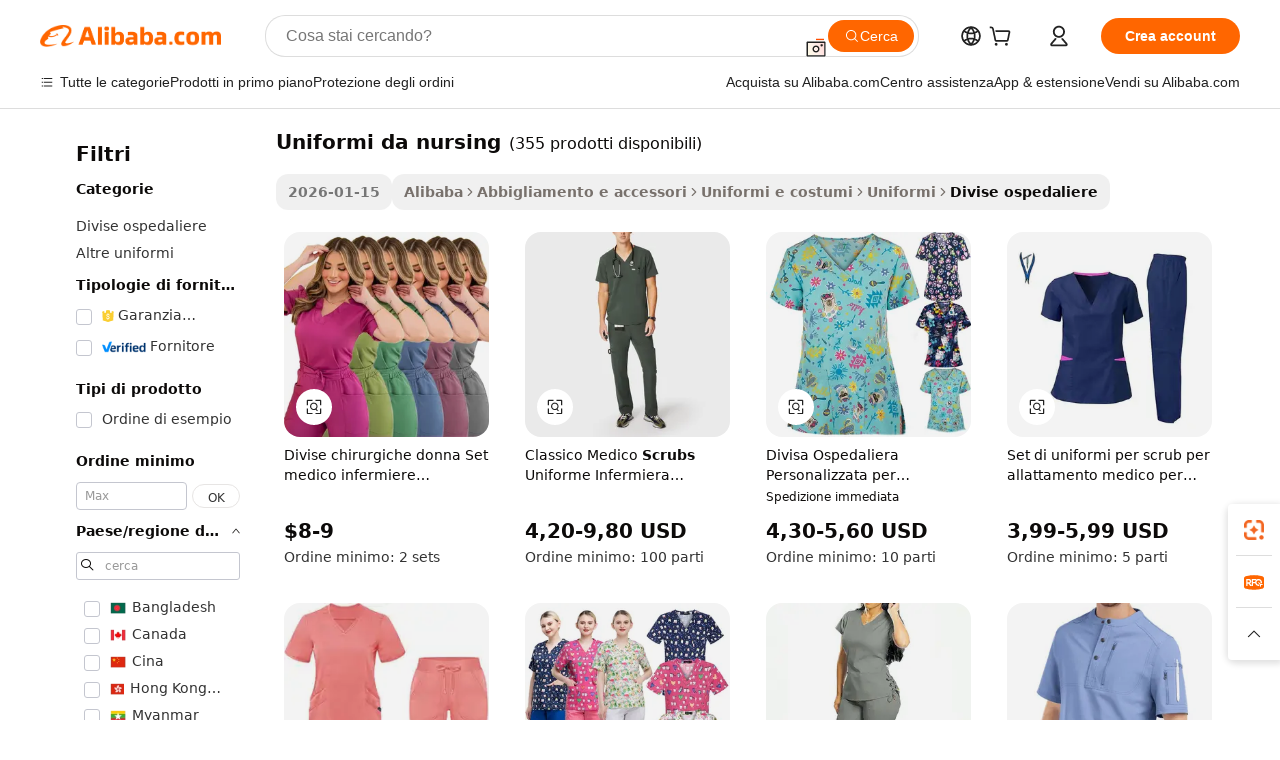

--- FILE ---
content_type: text/html;charset=UTF-8
request_url: https://italian.alibaba.com/g/nursing-scrubs_100.html
body_size: 161381
content:

<!-- screen_content -->

    <!-- tangram:5410 begin-->
    <!-- tangram:529998 begin-->
    
<!DOCTYPE html>
<html lang="it" dir="ltr">
  <head>
        <script>
      window.__BB = {
        scene: window.__bb_scene || 'traffic-free-goods'
      };
      window.__BB.BB_CWV_IGNORE = {
          lcp_element: ['#icbu-buyer-pc-top-banner'],
          lcp_url: [],
        };
      window._timing = {}
      window._timing.first_start = Date.now();
      window.needLoginInspiration = Boolean(false);
      // 变量用于标记页面首次可见时间
      let firstVisibleTime = null;
      if (typeof document.hidden !== 'undefined') {
        // 页面首次加载时直接统计
        if (!document.hidden) {
          firstVisibleTime = Date.now();
          window.__BB_timex = 1
        } else {
          // 页面不可见时监听 visibilitychange 事件
          document.addEventListener('visibilitychange', () => {
            if (!document.hidden) {
              firstVisibleTime = Date.now();
              window.__BB_timex = firstVisibleTime - window.performance.timing.navigationStart
              window.__BB.firstVisibleTime = window.__BB_timex
              console.log("Page became visible after "+ window.__BB_timex + " ms");
            }
          }, { once: true });  // 确保只触发一次
        }
      } else {
        console.warn('Page Visibility API is not supported in this browser.');
      }
    </script>
        <meta name="data-spm" content="a2700">
        <meta name="aplus-xplug" content="NONE">
        <meta name="aplus-icbu-disable-umid" content="1">
        <meta name="google-translate-customization" content="9de59014edaf3b99-22e1cf3b5ca21786-g00bb439a5e9e5f8f-f">
    <meta name="yandex-verification" content="25a76ba8e4443bb3" />
    <meta name="msvalidate.01" content="E3FBF0E89B724C30844BF17C59608E8F" />
    <meta name="viewport" content="width=device-width, initial-scale=1.0, maximum-scale=5.0, user-scalable=yes">
        <link rel="preconnect" href="https://s.alicdn.com/" crossorigin>
    <link rel="dns-prefetch" href="https://s.alicdn.com">
                        <link rel="preload" href="https://s.alicdn.com/@g/alilog/??aplus_plugin_icbufront/index.js,mlog/aplus_v2.js" as="script">
        <link rel="preload" href="https://s.alicdn.com/@img/imgextra/i2/O1CN0153JdbU26g4bILVOyC_!!6000000007690-2-tps-418-58.png" as="image">
        <script>
            window.__APLUS_ABRATE__ = {
        perf_group: 'base64cached',
        scene: "traffic-free-goods",
      };
    </script>
    <meta name="aplus-mmstat-timeout" content="15000">
        <meta content="text/html; charset=utf-8" http-equiv="Content-Type">
          <title>Opzioni di uniformi da nursing di qualità per personale sanitario professionale</title>
      <meta name="keywords" content="fashionable nursing scrubs,scrubs uniforms sets nurse,nurse scrub hats">
      <meta name="description" content="Equipaggia il personale sanitario con affidabili uniformi da nursing progettati per essere indossati tutto il giorno, combinando comfort, durata e un'estetica moderna.">
            <meta name="pagetiming-rate" content="9">
      <meta name="pagetiming-resource-rate" content="4">
                    <link rel="canonical" href="https://italian.alibaba.com/g/nursing-scrubs.html">
                              <link rel="alternate" hreflang="fr" href="https://french.alibaba.com/g/nursing-scrubs.html">
                  <link rel="alternate" hreflang="de" href="https://german.alibaba.com/g/nursing-scrubs.html">
                  <link rel="alternate" hreflang="pt" href="https://portuguese.alibaba.com/g/nursing-scrubs.html">
                  <link rel="alternate" hreflang="it" href="https://italian.alibaba.com/g/nursing-scrubs.html">
                  <link rel="alternate" hreflang="es" href="https://spanish.alibaba.com/g/nursing-scrubs.html">
                  <link rel="alternate" hreflang="ru" href="https://russian.alibaba.com/g/nursing-scrubs.html">
                  <link rel="alternate" hreflang="ko" href="https://korean.alibaba.com/g/nursing-scrubs.html">
                  <link rel="alternate" hreflang="ar" href="https://arabic.alibaba.com/g/nursing-scrubs.html">
                  <link rel="alternate" hreflang="ja" href="https://japanese.alibaba.com/g/nursing-scrubs.html">
                  <link rel="alternate" hreflang="tr" href="https://turkish.alibaba.com/g/nursing-scrubs.html">
                  <link rel="alternate" hreflang="th" href="https://thai.alibaba.com/g/nursing-scrubs.html">
                  <link rel="alternate" hreflang="vi" href="https://vietnamese.alibaba.com/g/nursing-scrubs.html">
                  <link rel="alternate" hreflang="nl" href="https://dutch.alibaba.com/g/nursing-scrubs.html">
                  <link rel="alternate" hreflang="he" href="https://hebrew.alibaba.com/g/nursing-scrubs.html">
                  <link rel="alternate" hreflang="id" href="https://indonesian.alibaba.com/g/nursing-scrubs.html">
                  <link rel="alternate" hreflang="hi" href="https://hindi.alibaba.com/g/nursing-scrubs.html">
                  <link rel="alternate" hreflang="en" href="https://www.alibaba.com/showroom/nursing-scrubs.html">
                  <link rel="alternate" hreflang="zh" href="https://chinese.alibaba.com/g/nursing-scrubs.html">
                  <link rel="alternate" hreflang="x-default" href="https://www.alibaba.com/showroom/nursing-scrubs.html">
                                        <script>
      // Aplus 配置自动打点
      var queue = window.goldlog_queue || (window.goldlog_queue = []);
      var tags = ["button", "a", "div", "span", "i", "svg", "input", "li", "tr"];
      queue.push(
        {
          action: 'goldlog.appendMetaInfo',
          arguments: [
            'aplus-auto-exp',
            [
              {
                logkey: '/sc.ug_msite.new_product_exp',
                cssSelector: '[data-spm-exp]',
                props: ["data-spm-exp"],
              },
              {
                logkey: '/sc.ug_pc.seolist_product_exp',
                cssSelector: '.traffic-card-gallery',
                props: ["data-spm-exp"],
              }
            ]
          ]
        }
      )
      queue.push({
        action: 'goldlog.setMetaInfo',
        arguments: ['aplus-auto-clk', JSON.stringify(tags.map(tag =>({
          "logkey": "/sc.ug_msite.new_product_clk",
          tag,
          "filter": "data-spm-clk",
          "props": ["data-spm-clk"]
        })))],
      });
    </script>
  </head>
  <div id="icbu-header"><div id="the-new-header" data-version="4.4.0" data-tnh-auto-exp="tnh-expose" data-scenes="search-products" style="position: relative;background-color: #fff;border-bottom: 1px solid #ddd;box-sizing: border-box; font-family:Inter,SF Pro Text,Roboto,Helvetica Neue,Helvetica,Tahoma,Arial,PingFang SC,Microsoft YaHei;"><div style="display: flex;align-items:center;height: 72px;min-width: 1200px;max-width: 1580px;margin: 0 auto;padding: 0 40px;box-sizing: border-box;"><img style="height: 29px; width: 209px;" src="https://s.alicdn.com/@img/imgextra/i2/O1CN0153JdbU26g4bILVOyC_!!6000000007690-2-tps-418-58.png" alt="" /></div><div style="min-width: 1200px;max-width: 1580px;margin: 0 auto;overflow: hidden;font-size: 14px;display: flex;justify-content: space-between;padding: 0 40px;box-sizing: border-box;"><div style="display: flex; align-items: center; justify-content: space-between"><div style="position: relative; height: 36px; padding: 0 28px 0 20px">All categories</div><div style="position: relative; height: 36px; padding-right: 28px">Featured selections</div><div style="position: relative; height: 36px">Trade Assurance</div></div><div style="display: flex; align-items: center; justify-content: space-between"><div style="position: relative; height: 36px; padding-right: 28px">Buyer Central</div><div style="position: relative; height: 36px; padding-right: 28px">Help Center</div><div style="position: relative; height: 36px; padding-right: 28px">Get the app</div><div style="position: relative; height: 36px">Become a supplier</div></div></div></div></div></div>
  <body data-spm="7724857" style="min-height: calc(100vh + 1px)"><script 
id="beacon-aplus"   
src="//s.alicdn.com/@g/alilog/??aplus_plugin_icbufront/index.js,mlog/aplus_v2.js"
exparams="aplus=async&userid=&aplus&ali_beacon_id=&ali_apache_id=&ali_apache_track=&ali_apache_tracktmp=&eagleeye_traceid=210305b217689996747306582e11bc&ip=3%2e23%2e79%2e85&dmtrack_c={ali%5fresin%5ftrace%3dse%5frst%3dnull%7csp%5fviewtype%3dY%7cset%3d3%7cser%3d1007%7cpageId%3dfa5c63a86a8a4e709b895bf01172d205%7cm%5fpageid%3dnull%7cpvmi%3d745f3fb98f7540db9fc0129c8a718f56%7csek%5fsepd%3duniformi%2bda%2bnursing%7csek%3dnursing%2bscrubs%7cse%5fpn%3d100%7cp4pid%3d84668c41%2ddbae%2d4a92%2d9b9d%2dae91fefc13d4%7csclkid%3dnull%7cforecast%5fpost%5fcate%3dnull%7cseo%5fnew%5fuser%5fflag%3dfalse%7ccategoryId%3d100005778%7cseo%5fsearch%5fmodel%5fupgrade%5fv2%3d2025070801%7cseo%5fmodule%5fcard%5f20240624%3d202406242%7clong%5ftext%5fgoogle%5ftranslate%5fv2%3d2407142%7cseo%5fcontent%5ftd%5fbottom%5ftext%5fupdate%5fkey%3d2025070801%7cseo%5fsearch%5fmodel%5fupgrade%5fv3%3d2025072201%7cseo%5fsearch%5fmodel%5fmulti%5fupgrade%5fv3%3d2025081101%7cdamo%5falt%5freplace%3dnull%7cwap%5fcross%3d2007659%7cwap%5fcs%5faction%3d2005494%7cAPP%5fVisitor%5fActive%3d26705%7cseo%5fshowroom%5fgoods%5fmix%3d2005244%7cseo%5fdefault%5fcached%5flong%5ftext%5ffrom%5fnew%5fkeyword%5fstep%3d2024122502%7cshowroom%5fgeneral%5ftemplate%3d2005292%7cwap%5fcs%5ftext%3dnull%7cstructured%5fdata%3d2025052702%7cseo%5fmulti%5fstyle%5ftext%5fupdate%3d2511181%7cpc%5fnew%5fheader%3dnull%7cseo%5fmeta%5fcate%5ftemplate%5fv1%3d2025042401%7cseo%5fmeta%5ftd%5fsearch%5fkeyword%5fstep%5fv1%3d2025040999%7cseo%5fshowroom%5fbiz%5fbabablog%3d1%7cshowroom%5fft%5flong%5ftext%5fbaks%3d80802%7cAPP%5fGrowing%5fBuyer%5fHigh%5fIntent%5fActive%3d25488%7cshowroom%5fpc%5fv2019%3d2104%7cAPP%5fProspecting%5fBuyer%3d26712%7ccache%5fcontrol%3dnull%7cAPP%5fChurned%5fCore%5fBuyer%3d25463%7cseo%5fdefault%5fcached%5flong%5ftext%5fstep%3d24110802%7camp%5flighthouse%5fscore%5fimage%3d19657%7cseo%5fft%5ftranslate%5fgemini%3d25012003%7cwap%5fnode%5fssr%3d2015725%7cdataphant%5fopen%3d27030%7clongtext%5fmulti%5fstyle%5fexpand%5frussian%3d2510142%7cseo%5flongtext%5fgoogle%5fdata%5fsection%3d25021702%7cindustry%5fpopular%5ffloor%3dnull%7cwap%5fad%5fgoods%5fproduct%5finterval%3dnull%7cseo%5fgoods%5fbootom%5fwholesale%5flink%3dnull%7cseo%5fmiddle%5fwholesale%5flink%3d2486164%7cseo%5fkeyword%5faatest%3d15%7cft%5flong%5ftext%5fenpand%5fstep2%3d121602%7cseo%5fft%5flongtext%5fexpand%5fstep3%3d25012102%7cseo%5fwap%5fheadercard%3d2006288%7cAPP%5fChurned%5fInactive%5fVisitor%3d25497%7cAPP%5fGrowing%5fBuyer%5fHigh%5fIntent%5fInactive%3d25484%7cseo%5fmeta%5ftd%5fmulti%5fkey%3d2025061801%7ctop%5frecommend%5f20250120%3d202501201%7clongtext%5fmulti%5fstyle%5fexpand%5ffrench%5fcopy%3d25091802%7clongtext%5fmulti%5fstyle%5fexpand%5ffrench%5fcopy%5fcopy%3d25092502%7clong%5ftext%5fpaa%3d2020801%7cseo%5ffloor%5fexp%3dnull%7cseo%5fshowroom%5falgo%5flink%3d17764%7cseo%5fmeta%5ftd%5faib%5fgeneral%5fkey%3d2025091901%7ccountry%5findustry%3d202311033%7cpc%5ffree%5fswitchtosearch%3d2020529%7cshowroom%5fft%5flong%5ftext%5fenpand%5fstep1%3d101102%7cseo%5fshowroom%5fnorel%3dnull%7cplp%5fstyle%5f25%5fpc%3d202505222%7cseo%5fggs%5flayer%3d10010%7cquery%5fmutil%5flang%5ftranslate%3d2025060300%7cAPP%5fChurned%5fBuyer%3d25468%7cstream%5frender%5fperf%5fopt%3d2309181%7cwap%5fgoods%3d2007383%7cseo%5fshowroom%5fsimilar%5f20240614%3d202406142%7cchinese%5fopen%3d6307%7cquery%5fgpt%5ftranslate%3d20240820%7cad%5fproduct%5finterval%3dnull%7camp%5fto%5fpwa%3d2007359%7cplp%5faib%5fmulti%5fai%5fmeta%3d20250401%7cwap%5fsupplier%5fcontent%3dnull%7cpc%5ffree%5frefactoring%3d20220315%7cAPP%5fGrowing%5fBuyer%5fInactive%3d25476%7csso%5foem%5ffloor%3dnull%7cseo%5fpc%5fnew%5fview%5f20240807%3d202408072%7cseo%5fbottom%5ftext%5fentity%5fkey%5fcopy%3d2025062400%7cstream%5frender%3d433763%7cseo%5fmodule%5fcard%5f20240424%3d202404241%7cseo%5ftitle%5freplace%5f20191226%3d5841%7clongtext%5fmulti%5fstyle%5fexpand%3d25090802%7cgoogleweblight%3d6516%7clighthouse%5fbase64%3d2005760%7cAPP%5fProspecting%5fBuyer%5fActive%3d26719%7cad%5fgoods%5fproduct%5finterval%3dnull%7cseo%5fbottom%5fdeep%5fextend%5fkw%5fkey%3d2025071101%7clongtext%5fmulti%5fstyle%5fexpand%5fturkish%3d25102802%7cilink%5fuv%3d20240911%7cwap%5flist%5fwakeup%3d2005832%7ctpp%5fcrosslink%5fpc%3d20205311%7cseo%5ftop%5fbooth%3d18501%7cAPP%5fGrowing%5fBuyer%5fLess%5fActive%3d25472%7cseo%5fsearch%5fmodel%5fupgrade%5frank%3d2025092401%7cgoodslayer%3d7977%7cft%5flong%5ftext%5ftranslate%5fexpand%5fstep1%3d24110802%7cseo%5fheaderstyle%5ftraffic%5fkey%5fv1%3d2025072100%7ccrosslink%5fswitch%3d2008141%7cp4p%5foutline%3d20240328%7cseo%5fmeta%5ftd%5faib%5fv2%5fkey%3d2025091801%7crts%5fmulti%3d2008404%7cseo%5fad%5foptimization%5fkey%5fv2%3d2025072301%7cAPP%5fVisitor%5fLess%5fActive%3d26698%7cseo%5fsearch%5franker%5fid%3d2025112401%7cplp%5fstyle%5f25%3d202505192%7ccdn%5fvm%3d2007368%7cwap%5fad%5fproduct%5finterval%3dnull%7cseo%5fsearch%5fmodel%5fmulti%5fupgrade%5frank%3d2025092401%7cpc%5fcard%5fshare%3d2025081201%7cAPP%5fGrowing%5fBuyer%5fHigh%5fIntent%5fLess%5fActive%3d25480%7cgoods%5ftitle%5fsubstitute%3d9616%7cwap%5fscreen%5fexp%3d2025081400%7creact%5fheader%5ftest%3d202502182%7cpc%5fcs%5fcolor%3dnull%7cshowroom%5fft%5flong%5ftext%5ftest%3d72502%7cone%5ftap%5flogin%5fABTest%3d202308153%7cseo%5fhyh%5fshow%5ftags%3d9867%7cplp%5fstructured%5fdata%3d2508182%7cguide%5fdelete%3d2008526%7cseo%5findustry%5ftemplate%3dnull%7cseo%5fmeta%5ftd%5fmulti%5fes%5fkey%3d2025073101%7cseo%5fshowroom%5fdata%5fmix%3d19888%7csso%5ftop%5franking%5ffloor%3d20031%7cseo%5ftd%5fdeep%5fupgrade%5fkey%5fv3%3d2025081101%7cwap%5fue%5fone%3d2025111401%7cshowroom%5fto%5frts%5flink%3d2008480%7ccountrysearch%5ftest%3dnull%7cseo%5fplp%5fdate%5fv2%3d2025102702%7cchannel%5famp%5fto%5fpwa%3d2008435%7cseo%5fmulti%5fstyles%5flong%5ftext%3d2503172%7cseo%5fmeta%5ftext%5fmutli%5fcate%5ftemplate%5fv1%3d2025080801%7cseo%5fdefault%5fcached%5fmutil%5flong%5ftext%5fstep%3d24110436%7cseo%5faction%5fpoint%5ftype%3d22823%7cseo%5faib%5ftd%5flaunch%5f20240828%5fcopy%3d202408282%7cseo%5fshowroom%5fwholesale%5flink%3dnull%7cseo%5fperf%5fimprove%3d2023999%7cseo%5fwap%5flist%5fbounce%5f01%3d2063%7cseo%5fwap%5flist%5fbounce%5f02%3d2128%7cAPP%5fGrowing%5fBuyer%5fActive%3d25492%7cvideolayer%3dnull%7cvideo%5fplay%3dnull%7cAPP%5fChurned%5fMember%5fInactive%3d25501%7cseo%5fgoogle%5fnew%5fstruct%3d438326%7cicbu%5falgo%5fp4p%5fseo%5fad%3d2025072301%7ctpp%5ftrace%3dseoKeyword%2dseoKeyword%5fv3%2dbase%2dORIGINAL}&pageid=03174f552103049e1768999674&hn=ensearchweb033003004158%2erg%2dus%2deast%2eus68&asid=AQAAAAD6ynBp8sxwZgAAAACAIZ3053pOHw==&treq=&tres=" async>
</script>
            <style>body{background-color:white;}.no-scrollbar.il-sticky.il-top-0.il-max-h-\[100vh\].il-w-\[200px\].il-flex-shrink-0.il-flex-grow-0.il-overflow-y-scroll{background-color:#FFF;padding-left:12px}</style>
                    <!-- tangram:530006 begin-->
<!--  -->
 <style>
   @keyframes il-spin {
     to {
       transform: rotate(360deg);
     }
   }
   @keyframes il-pulse {
     50% {
       opacity: 0.5;
     }
   }
   .traffic-card-gallery {display: flex;position: relative;flex-direction: column;justify-content: flex-start;border-radius: 0.5rem;background-color: #fff;padding: 0.5rem 0.5rem 1rem;overflow: hidden;font-size: 0.75rem;line-height: 1rem;}
   .traffic-card-list {display: flex;position: relative;flex-direction: row;justify-content: flex-start;border-bottom-width: 1px;background-color: #fff;padding: 1rem;height: 292px;overflow: hidden;font-size: 0.75rem;line-height: 1rem;}
   .product-price {
     b {
       font-size: 22px;
     }
   }
   .skel-loading {
       animation: il-pulse 2s cubic-bezier(0.4, 0, 0.6, 1) infinite;background-color: hsl(60, 4.8%, 95.9%);
   }
 </style>
<div id="first-cached-card">
  <div style="box-sizing:border-box;display: flex;position: absolute;left: 0;right: 0;margin: 0 auto;z-index: 1;min-width: 1200px;max-width: 1580px;padding: 0.75rem 3.25rem 0;pointer-events: none;">
    <!--页面左侧区域-->
    <div style="width: 200px;padding-top: 1rem;padding-left:12px; background-color: #fff;border-radius: 0.25rem">
      <div class="skel-loading" style="height: 1.5rem;width: 50%;border-radius: 0.25rem;"></div>
      <div style="margin-top: 1rem;margin-bottom: 1rem;">
        <div class="skel-loading" style="height: 1rem;width: calc(100% * 5 / 6);"></div>
        <div
          class="skel-loading"
          style="margin-top: 1rem;height: 1rem;width: calc(100% * 8 / 12);"
        ></div>
        <div class="skel-loading" style="margin-top: 1rem;height: 1rem;width: 75%;"></div>
        <div
          class="skel-loading"
          style="margin-top: 1rem;height: 1rem;width: calc(100% * 7 / 12);"
        ></div>
      </div>
      <div class="skel-loading" style="height: 1.5rem;width: 50%;border-radius: 0.25rem;"></div>
      <div style="margin-top: 1rem;margin-bottom: 1rem;">
        <div class="skel-loading" style="height: 1rem;width: calc(100% * 5 / 6);"></div>
        <div
          class="skel-loading"
          style="margin-top: 1rem;height: 1rem;width: calc(100% * 8 / 12);"
        ></div>
        <div class="skel-loading" style="margin-top: 1rem;height: 1rem;width: 75%;"></div>
        <div
          class="skel-loading"
          style="margin-top: 1rem;height: 1rem;width: calc(100% * 7 / 12);"
        ></div>
      </div>
      <div class="skel-loading" style="height: 1.5rem;width: 50%;border-radius: 0.25rem;"></div>
      <div style="margin-top: 1rem;margin-bottom: 1rem;">
        <div class="skel-loading" style="height: 1rem;width: calc(100% * 5 / 6);"></div>
        <div
          class="skel-loading"
          style="margin-top: 1rem;height: 1rem;width: calc(100% * 8 / 12);"
        ></div>
        <div class="skel-loading" style="margin-top: 1rem;height: 1rem;width: 75%;"></div>
        <div
          class="skel-loading"
          style="margin-top: 1rem;height: 1rem;width: calc(100% * 7 / 12);"
        ></div>
      </div>
      <div class="skel-loading" style="height: 1.5rem;width: 50%;border-radius: 0.25rem;"></div>
      <div style="margin-top: 1rem;margin-bottom: 1rem;">
        <div class="skel-loading" style="height: 1rem;width: calc(100% * 5 / 6);"></div>
        <div
          class="skel-loading"
          style="margin-top: 1rem;height: 1rem;width: calc(100% * 8 / 12);"
        ></div>
        <div class="skel-loading" style="margin-top: 1rem;height: 1rem;width: 75%;"></div>
        <div
          class="skel-loading"
          style="margin-top: 1rem;height: 1rem;width: calc(100% * 7 / 12);"
        ></div>
      </div>
      <div class="skel-loading" style="height: 1.5rem;width: 50%;border-radius: 0.25rem;"></div>
      <div style="margin-top: 1rem;margin-bottom: 1rem;">
        <div class="skel-loading" style="height: 1rem;width: calc(100% * 5 / 6);"></div>
        <div
          class="skel-loading"
          style="margin-top: 1rem;height: 1rem;width: calc(100% * 8 / 12);"
        ></div>
        <div class="skel-loading" style="margin-top: 1rem;height: 1rem;width: 75%;"></div>
        <div
          class="skel-loading"
          style="margin-top: 1rem;height: 1rem;width: calc(100% * 7 / 12);"
        ></div>
      </div>
      <div class="skel-loading" style="height: 1.5rem;width: 50%;border-radius: 0.25rem;"></div>
      <div style="margin-top: 1rem;margin-bottom: 1rem;">
        <div class="skel-loading" style="height: 1rem;width: calc(100% * 5 / 6);"></div>
        <div
          class="skel-loading"
          style="margin-top: 1rem;height: 1rem;width: calc(100% * 8 / 12);"
        ></div>
        <div class="skel-loading" style="margin-top: 1rem;height: 1rem;width: 75%;"></div>
        <div
          class="skel-loading"
          style="margin-top: 1rem;height: 1rem;width: calc(100% * 7 / 12);"
        ></div>
      </div>
    </div>
    <!--页面主体区域-->
    <div style="flex: 1 1 0%; overflow: hidden;padding: 0.5rem 0.5rem 0.5rem 1.5rem">
      <div style="height: 1.25rem;margin-bottom: 1rem;"></div>
      <!-- keywords -->
      <div style="margin-bottom: 1rem;height: 1.75rem;font-weight: 700;font-size: 1.25rem;line-height: 1.75rem;"></div>
      <!-- longtext -->
            <div style="width: calc(25% - 0.9rem);pointer-events: auto">
        <div class="traffic-card-gallery">
          <!-- ProductImage -->
          <a href="//www.alibaba.com/product-detail/Surgical-Uniforms-Woman-Scrub-Set-Medical_1601162598019.html?from=SEO" target="_blank" style="position: relative;margin-bottom: 0.5rem;aspect-ratio: 1;overflow: hidden;border-radius: 0.5rem;">
            <div style="display: flex; overflow: hidden">
              <div style="position: relative;margin: 0;width: 100%;min-width: 0;flex-shrink: 0;flex-grow: 0;flex-basis: 100%;padding: 0;">
                <img style="position: relative; aspect-ratio: 1; width: 100%" src="[data-uri]" loading="eager" />
                <div style="position: absolute;left: 0;bottom: 0;right: 0;top: 0;background-color: #000;opacity: 0.05;"></div>
              </div>
            </div>
          </a>
          <div style="display: flex;flex: 1 1 0%;flex-direction: column;justify-content: space-between;">
            <div>
              <a class="skel-loading" style="margin-top: 0.5rem;display:inline-block;width:100%;height:1rem;" href="//www.alibaba.com/product-detail/Surgical-Uniforms-Woman-Scrub-Set-Medical_1601162598019.html" target="_blank"></a>
              <a class="skel-loading" style="margin-top: 0.125rem;display:inline-block;width:100%;height:1rem;" href="//www.alibaba.com/product-detail/Surgical-Uniforms-Woman-Scrub-Set-Medical_1601162598019.html" target="_blank"></a>
              <div class="skel-loading" style="margin-top: 0.25rem;height:1.625rem;width:75%"></div>
              <div class="skel-loading" style="margin-top: 0.5rem;height: 1rem;width:50%"></div>
              <div class="skel-loading" style="margin-top:0.25rem;height:1rem;width:25%"></div>
            </div>
          </div>

        </div>
      </div>

    </div>
  </div>
</div>
<!-- tangram:530006 end-->
            <style>.component-left-filter-callback{display:flex;position:relative;margin-top:10px;height:1200px}.component-left-filter-callback img{width:200px}.component-left-filter-callback i{position:absolute;top:5%;left:50%}.related-search-wrapper{padding:.5rem;--tw-bg-opacity: 1;background-color:#fff;background-color:rgba(255,255,255,var(--tw-bg-opacity, 1));border-width:1px;border-color:var(--input)}.related-search-wrapper .related-search-box{margin:12px 16px}.related-search-wrapper .related-search-box .related-search-title{display:inline;float:start;color:#666;word-wrap:break-word;margin-right:12px;width:13%}.related-search-wrapper .related-search-box .related-search-content{display:flex;flex-wrap:wrap}.related-search-wrapper .related-search-box .related-search-content .related-search-link{margin-right:12px;width:23%;overflow:hidden;color:#666;text-overflow:ellipsis;white-space:nowrap}.product-title img{margin-right:.5rem;display:inline-block;height:1rem;vertical-align:sub}.product-price b{font-size:22px}.similar-icon{position:absolute;bottom:12px;z-index:2;right:12px}.rfq-card{display:inline-block;position:relative;box-sizing:border-box;margin-bottom:36px}.rfq-card .rfq-card-content{display:flex;position:relative;flex-direction:column;align-items:flex-start;background-size:cover;background-color:#fff;padding:12px;width:100%;height:100%}.rfq-card .rfq-card-content .rfq-card-icon{margin-top:50px}.rfq-card .rfq-card-content .rfq-card-icon img{width:45px}.rfq-card .rfq-card-content .rfq-card-top-title{margin-top:14px;color:#222;font-weight:400;font-size:16px}.rfq-card .rfq-card-content .rfq-card-title{margin-top:24px;color:#333;font-weight:800;font-size:20px}.rfq-card .rfq-card-content .rfq-card-input-box{margin-top:24px;width:100%}.rfq-card .rfq-card-content .rfq-card-input-box textarea{box-sizing:border-box;border:1px solid #ddd;border-radius:4px;background-color:#fff;padding:9px 12px;width:100%;height:88px;resize:none;color:#666;font-weight:400;font-size:13px;font-family:inherit}.rfq-card .rfq-card-content .rfq-card-button{margin-top:24px;border:1px solid #666;border-radius:16px;background-color:#fff;width:67%;color:#000;font-weight:700;font-size:14px;line-height:30px;text-align:center}[data-modulename^=ProductList-] div{contain-intrinsic-size:auto 500px}.traffic-card-gallery:hover{--tw-shadow: 0px 2px 6px 2px rgba(0,0,0,.12157);--tw-shadow-colored: 0px 2px 6px 2px var(--tw-shadow-color);box-shadow:0 0 #0000,0 0 #0000,0 2px 6px 2px #0000001f;box-shadow:var(--tw-ring-offset-shadow, 0 0 rgba(0,0,0,0)),var(--tw-ring-shadow, 0 0 rgba(0,0,0,0)),var(--tw-shadow);z-index:10}.traffic-card-gallery{position:relative;display:flex;flex-direction:column;justify-content:flex-start;overflow:hidden;border-radius:.75rem;--tw-bg-opacity: 1;background-color:#fff;background-color:rgba(255,255,255,var(--tw-bg-opacity, 1));padding:.5rem;font-size:.75rem;line-height:1rem}.traffic-card-list{position:relative;display:flex;height:292px;flex-direction:row;justify-content:flex-start;overflow:hidden;border-bottom-width:1px;--tw-bg-opacity: 1;background-color:#fff;background-color:rgba(255,255,255,var(--tw-bg-opacity, 1));padding:1rem;font-size:.75rem;line-height:1rem}.traffic-card-g-industry:hover{--tw-shadow: 0 0 10px rgba(0,0,0,.1);--tw-shadow-colored: 0 0 10px var(--tw-shadow-color);box-shadow:0 0 #0000,0 0 #0000,0 0 10px #0000001a;box-shadow:var(--tw-ring-offset-shadow, 0 0 rgba(0,0,0,0)),var(--tw-ring-shadow, 0 0 rgba(0,0,0,0)),var(--tw-shadow)}.traffic-card-g-industry{position:relative;border-radius:var(--radius);--tw-bg-opacity: 1;background-color:#fff;background-color:rgba(255,255,255,var(--tw-bg-opacity, 1));padding:1.25rem .75rem .75rem;font-size:.875rem;line-height:1.25rem}.module-filter-section-wrapper{max-height:none!important;overflow-x:hidden}*,:before,:after{--tw-border-spacing-x: 0;--tw-border-spacing-y: 0;--tw-translate-x: 0;--tw-translate-y: 0;--tw-rotate: 0;--tw-skew-x: 0;--tw-skew-y: 0;--tw-scale-x: 1;--tw-scale-y: 1;--tw-pan-x: ;--tw-pan-y: ;--tw-pinch-zoom: ;--tw-scroll-snap-strictness: proximity;--tw-gradient-from-position: ;--tw-gradient-via-position: ;--tw-gradient-to-position: ;--tw-ordinal: ;--tw-slashed-zero: ;--tw-numeric-figure: ;--tw-numeric-spacing: ;--tw-numeric-fraction: ;--tw-ring-inset: ;--tw-ring-offset-width: 0px;--tw-ring-offset-color: #fff;--tw-ring-color: rgba(59, 130, 246, .5);--tw-ring-offset-shadow: 0 0 rgba(0,0,0,0);--tw-ring-shadow: 0 0 rgba(0,0,0,0);--tw-shadow: 0 0 rgba(0,0,0,0);--tw-shadow-colored: 0 0 rgba(0,0,0,0);--tw-blur: ;--tw-brightness: ;--tw-contrast: ;--tw-grayscale: ;--tw-hue-rotate: ;--tw-invert: ;--tw-saturate: ;--tw-sepia: ;--tw-drop-shadow: ;--tw-backdrop-blur: ;--tw-backdrop-brightness: ;--tw-backdrop-contrast: ;--tw-backdrop-grayscale: ;--tw-backdrop-hue-rotate: ;--tw-backdrop-invert: ;--tw-backdrop-opacity: ;--tw-backdrop-saturate: ;--tw-backdrop-sepia: ;--tw-contain-size: ;--tw-contain-layout: ;--tw-contain-paint: ;--tw-contain-style: }::backdrop{--tw-border-spacing-x: 0;--tw-border-spacing-y: 0;--tw-translate-x: 0;--tw-translate-y: 0;--tw-rotate: 0;--tw-skew-x: 0;--tw-skew-y: 0;--tw-scale-x: 1;--tw-scale-y: 1;--tw-pan-x: ;--tw-pan-y: ;--tw-pinch-zoom: ;--tw-scroll-snap-strictness: proximity;--tw-gradient-from-position: ;--tw-gradient-via-position: ;--tw-gradient-to-position: ;--tw-ordinal: ;--tw-slashed-zero: ;--tw-numeric-figure: ;--tw-numeric-spacing: ;--tw-numeric-fraction: ;--tw-ring-inset: ;--tw-ring-offset-width: 0px;--tw-ring-offset-color: #fff;--tw-ring-color: rgba(59, 130, 246, .5);--tw-ring-offset-shadow: 0 0 rgba(0,0,0,0);--tw-ring-shadow: 0 0 rgba(0,0,0,0);--tw-shadow: 0 0 rgba(0,0,0,0);--tw-shadow-colored: 0 0 rgba(0,0,0,0);--tw-blur: ;--tw-brightness: ;--tw-contrast: ;--tw-grayscale: ;--tw-hue-rotate: ;--tw-invert: ;--tw-saturate: ;--tw-sepia: ;--tw-drop-shadow: ;--tw-backdrop-blur: ;--tw-backdrop-brightness: ;--tw-backdrop-contrast: ;--tw-backdrop-grayscale: ;--tw-backdrop-hue-rotate: ;--tw-backdrop-invert: ;--tw-backdrop-opacity: ;--tw-backdrop-saturate: ;--tw-backdrop-sepia: ;--tw-contain-size: ;--tw-contain-layout: ;--tw-contain-paint: ;--tw-contain-style: }*,:before,:after{box-sizing:border-box;border-width:0;border-style:solid;border-color:#e5e7eb}:before,:after{--tw-content: ""}html,:host{line-height:1.5;-webkit-text-size-adjust:100%;-moz-tab-size:4;-o-tab-size:4;tab-size:4;font-family:ui-sans-serif,system-ui,-apple-system,Segoe UI,Roboto,Ubuntu,Cantarell,Noto Sans,sans-serif,"Apple Color Emoji","Segoe UI Emoji",Segoe UI Symbol,"Noto Color Emoji";font-feature-settings:normal;font-variation-settings:normal;-webkit-tap-highlight-color:transparent}body{margin:0;line-height:inherit}hr{height:0;color:inherit;border-top-width:1px}abbr:where([title]){text-decoration:underline;-webkit-text-decoration:underline dotted;text-decoration:underline dotted}h1,h2,h3,h4,h5,h6{font-size:inherit;font-weight:inherit}a{color:inherit;text-decoration:inherit}b,strong{font-weight:bolder}code,kbd,samp,pre{font-family:ui-monospace,SFMono-Regular,Menlo,Monaco,Consolas,Liberation Mono,Courier New,monospace;font-feature-settings:normal;font-variation-settings:normal;font-size:1em}small{font-size:80%}sub,sup{font-size:75%;line-height:0;position:relative;vertical-align:baseline}sub{bottom:-.25em}sup{top:-.5em}table{text-indent:0;border-color:inherit;border-collapse:collapse}button,input,optgroup,select,textarea{font-family:inherit;font-feature-settings:inherit;font-variation-settings:inherit;font-size:100%;font-weight:inherit;line-height:inherit;letter-spacing:inherit;color:inherit;margin:0;padding:0}button,select{text-transform:none}button,input:where([type=button]),input:where([type=reset]),input:where([type=submit]){-webkit-appearance:button;background-color:transparent;background-image:none}:-moz-focusring{outline:auto}:-moz-ui-invalid{box-shadow:none}progress{vertical-align:baseline}::-webkit-inner-spin-button,::-webkit-outer-spin-button{height:auto}[type=search]{-webkit-appearance:textfield;outline-offset:-2px}::-webkit-search-decoration{-webkit-appearance:none}::-webkit-file-upload-button{-webkit-appearance:button;font:inherit}summary{display:list-item}blockquote,dl,dd,h1,h2,h3,h4,h5,h6,hr,figure,p,pre{margin:0}fieldset{margin:0;padding:0}legend{padding:0}ol,ul,menu{list-style:none;margin:0;padding:0}dialog{padding:0}textarea{resize:vertical}input::-moz-placeholder,textarea::-moz-placeholder{opacity:1;color:#9ca3af}input::placeholder,textarea::placeholder{opacity:1;color:#9ca3af}button,[role=button]{cursor:pointer}:disabled{cursor:default}img,svg,video,canvas,audio,iframe,embed,object{display:block;vertical-align:middle}img,video{max-width:100%;height:auto}[hidden]:where(:not([hidden=until-found])){display:none}:root{--background: hsl(0, 0%, 100%);--foreground: hsl(20, 14.3%, 4.1%);--card: hsl(0, 0%, 100%);--card-foreground: hsl(20, 14.3%, 4.1%);--popover: hsl(0, 0%, 100%);--popover-foreground: hsl(20, 14.3%, 4.1%);--primary: hsl(24, 100%, 50%);--primary-foreground: hsl(60, 9.1%, 97.8%);--secondary: hsl(60, 4.8%, 95.9%);--secondary-foreground: #333;--muted: hsl(60, 4.8%, 95.9%);--muted-foreground: hsl(25, 5.3%, 44.7%);--accent: hsl(60, 4.8%, 95.9%);--accent-foreground: hsl(24, 9.8%, 10%);--destructive: hsl(0, 84.2%, 60.2%);--destructive-foreground: hsl(60, 9.1%, 97.8%);--border: hsl(20, 5.9%, 90%);--input: hsl(20, 5.9%, 90%);--ring: hsl(24.6, 95%, 53.1%);--radius: 1rem}.dark{--background: hsl(20, 14.3%, 4.1%);--foreground: hsl(60, 9.1%, 97.8%);--card: hsl(20, 14.3%, 4.1%);--card-foreground: hsl(60, 9.1%, 97.8%);--popover: hsl(20, 14.3%, 4.1%);--popover-foreground: hsl(60, 9.1%, 97.8%);--primary: hsl(20.5, 90.2%, 48.2%);--primary-foreground: hsl(60, 9.1%, 97.8%);--secondary: hsl(12, 6.5%, 15.1%);--secondary-foreground: hsl(60, 9.1%, 97.8%);--muted: hsl(12, 6.5%, 15.1%);--muted-foreground: hsl(24, 5.4%, 63.9%);--accent: hsl(12, 6.5%, 15.1%);--accent-foreground: hsl(60, 9.1%, 97.8%);--destructive: hsl(0, 72.2%, 50.6%);--destructive-foreground: hsl(60, 9.1%, 97.8%);--border: hsl(12, 6.5%, 15.1%);--input: hsl(12, 6.5%, 15.1%);--ring: hsl(20.5, 90.2%, 48.2%)}*{border-color:#e7e5e4;border-color:var(--border)}body{background-color:#fff;background-color:var(--background);color:#0c0a09;color:var(--foreground)}.il-sr-only{position:absolute;width:1px;height:1px;padding:0;margin:-1px;overflow:hidden;clip:rect(0,0,0,0);white-space:nowrap;border-width:0}.il-invisible{visibility:hidden}.il-fixed{position:fixed}.il-absolute{position:absolute}.il-relative{position:relative}.il-sticky{position:sticky}.il-inset-0{inset:0}.il--bottom-12{bottom:-3rem}.il--top-12{top:-3rem}.il-bottom-0{bottom:0}.il-bottom-2{bottom:.5rem}.il-bottom-3{bottom:.75rem}.il-bottom-4{bottom:1rem}.il-end-0{right:0}.il-end-2{right:.5rem}.il-end-3{right:.75rem}.il-end-4{right:1rem}.il-left-0{left:0}.il-left-3{left:.75rem}.il-right-0{right:0}.il-right-2{right:.5rem}.il-right-3{right:.75rem}.il-start-0{left:0}.il-start-1\/2{left:50%}.il-start-2{left:.5rem}.il-start-3{left:.75rem}.il-start-\[50\%\]{left:50%}.il-top-0{top:0}.il-top-1\/2{top:50%}.il-top-16{top:4rem}.il-top-4{top:1rem}.il-top-\[50\%\]{top:50%}.il-z-10{z-index:10}.il-z-50{z-index:50}.il-z-\[9999\]{z-index:9999}.il-col-span-4{grid-column:span 4 / span 4}.il-m-0{margin:0}.il-m-3{margin:.75rem}.il-m-auto{margin:auto}.il-mx-auto{margin-left:auto;margin-right:auto}.il-my-3{margin-top:.75rem;margin-bottom:.75rem}.il-my-5{margin-top:1.25rem;margin-bottom:1.25rem}.il-my-auto{margin-top:auto;margin-bottom:auto}.\!il-mb-4{margin-bottom:1rem!important}.il--mt-4{margin-top:-1rem}.il-mb-0{margin-bottom:0}.il-mb-1{margin-bottom:.25rem}.il-mb-2{margin-bottom:.5rem}.il-mb-3{margin-bottom:.75rem}.il-mb-4{margin-bottom:1rem}.il-mb-5{margin-bottom:1.25rem}.il-mb-6{margin-bottom:1.5rem}.il-mb-8{margin-bottom:2rem}.il-mb-\[-0\.75rem\]{margin-bottom:-.75rem}.il-mb-\[0\.125rem\]{margin-bottom:.125rem}.il-me-1{margin-right:.25rem}.il-me-2{margin-right:.5rem}.il-me-3{margin-right:.75rem}.il-me-auto{margin-right:auto}.il-mr-1{margin-right:.25rem}.il-mr-2{margin-right:.5rem}.il-ms-1{margin-left:.25rem}.il-ms-4{margin-left:1rem}.il-ms-5{margin-left:1.25rem}.il-ms-8{margin-left:2rem}.il-ms-\[\.375rem\]{margin-left:.375rem}.il-ms-auto{margin-left:auto}.il-mt-0{margin-top:0}.il-mt-0\.5{margin-top:.125rem}.il-mt-1{margin-top:.25rem}.il-mt-2{margin-top:.5rem}.il-mt-3{margin-top:.75rem}.il-mt-4{margin-top:1rem}.il-mt-6{margin-top:1.5rem}.il-line-clamp-1{overflow:hidden;display:-webkit-box;-webkit-box-orient:vertical;-webkit-line-clamp:1}.il-line-clamp-2{overflow:hidden;display:-webkit-box;-webkit-box-orient:vertical;-webkit-line-clamp:2}.il-line-clamp-6{overflow:hidden;display:-webkit-box;-webkit-box-orient:vertical;-webkit-line-clamp:6}.il-inline-block{display:inline-block}.il-inline{display:inline}.il-flex{display:flex}.il-inline-flex{display:inline-flex}.il-grid{display:grid}.il-aspect-square{aspect-ratio:1 / 1}.il-size-5{width:1.25rem;height:1.25rem}.il-h-1{height:.25rem}.il-h-10{height:2.5rem}.il-h-11{height:2.75rem}.il-h-20{height:5rem}.il-h-24{height:6rem}.il-h-3\.5{height:.875rem}.il-h-4{height:1rem}.il-h-40{height:10rem}.il-h-6{height:1.5rem}.il-h-8{height:2rem}.il-h-9{height:2.25rem}.il-h-\[150px\]{height:150px}.il-h-\[152px\]{height:152px}.il-h-\[18\.25rem\]{height:18.25rem}.il-h-\[292px\]{height:292px}.il-h-\[600px\]{height:600px}.il-h-auto{height:auto}.il-h-fit{height:-moz-fit-content;height:fit-content}.il-h-full{height:100%}.il-h-screen{height:100vh}.il-max-h-\[100vh\]{max-height:100vh}.il-w-1\/2{width:50%}.il-w-10{width:2.5rem}.il-w-10\/12{width:83.333333%}.il-w-4{width:1rem}.il-w-6{width:1.5rem}.il-w-64{width:16rem}.il-w-7\/12{width:58.333333%}.il-w-72{width:18rem}.il-w-8{width:2rem}.il-w-8\/12{width:66.666667%}.il-w-9{width:2.25rem}.il-w-9\/12{width:75%}.il-w-\[200px\]{width:200px}.il-w-\[84px\]{width:84px}.il-w-fit{width:-moz-fit-content;width:fit-content}.il-w-full{width:100%}.il-w-screen{width:100vw}.il-min-w-0{min-width:0px}.il-min-w-3{min-width:.75rem}.il-min-w-\[1200px\]{min-width:1200px}.il-max-w-\[1000px\]{max-width:1000px}.il-max-w-\[1580px\]{max-width:1580px}.il-max-w-full{max-width:100%}.il-max-w-lg{max-width:32rem}.il-flex-1{flex:1 1 0%}.il-flex-shrink-0,.il-shrink-0{flex-shrink:0}.il-flex-grow-0,.il-grow-0{flex-grow:0}.il-basis-24{flex-basis:6rem}.il-basis-full{flex-basis:100%}.il-origin-\[--radix-tooltip-content-transform-origin\]{transform-origin:var(--radix-tooltip-content-transform-origin)}.il--translate-x-1\/2{--tw-translate-x: -50%;transform:translate(-50%,var(--tw-translate-y)) rotate(var(--tw-rotate)) skew(var(--tw-skew-x)) skewY(var(--tw-skew-y)) scaleX(var(--tw-scale-x)) scaleY(var(--tw-scale-y));transform:translate(var(--tw-translate-x),var(--tw-translate-y)) rotate(var(--tw-rotate)) skew(var(--tw-skew-x)) skewY(var(--tw-skew-y)) scaleX(var(--tw-scale-x)) scaleY(var(--tw-scale-y))}.il--translate-y-1\/2{--tw-translate-y: -50%;transform:translate(var(--tw-translate-x),-50%) rotate(var(--tw-rotate)) skew(var(--tw-skew-x)) skewY(var(--tw-skew-y)) scaleX(var(--tw-scale-x)) scaleY(var(--tw-scale-y));transform:translate(var(--tw-translate-x),var(--tw-translate-y)) rotate(var(--tw-rotate)) skew(var(--tw-skew-x)) skewY(var(--tw-skew-y)) scaleX(var(--tw-scale-x)) scaleY(var(--tw-scale-y))}.il-translate-x-\[-50\%\]{--tw-translate-x: -50%;transform:translate(-50%,var(--tw-translate-y)) rotate(var(--tw-rotate)) skew(var(--tw-skew-x)) skewY(var(--tw-skew-y)) scaleX(var(--tw-scale-x)) scaleY(var(--tw-scale-y));transform:translate(var(--tw-translate-x),var(--tw-translate-y)) rotate(var(--tw-rotate)) skew(var(--tw-skew-x)) skewY(var(--tw-skew-y)) scaleX(var(--tw-scale-x)) scaleY(var(--tw-scale-y))}.il-translate-y-\[-50\%\]{--tw-translate-y: -50%;transform:translate(var(--tw-translate-x),-50%) rotate(var(--tw-rotate)) skew(var(--tw-skew-x)) skewY(var(--tw-skew-y)) scaleX(var(--tw-scale-x)) scaleY(var(--tw-scale-y));transform:translate(var(--tw-translate-x),var(--tw-translate-y)) rotate(var(--tw-rotate)) skew(var(--tw-skew-x)) skewY(var(--tw-skew-y)) scaleX(var(--tw-scale-x)) scaleY(var(--tw-scale-y))}.il-rotate-90{--tw-rotate: 90deg;transform:translate(var(--tw-translate-x),var(--tw-translate-y)) rotate(90deg) skew(var(--tw-skew-x)) skewY(var(--tw-skew-y)) scaleX(var(--tw-scale-x)) scaleY(var(--tw-scale-y));transform:translate(var(--tw-translate-x),var(--tw-translate-y)) rotate(var(--tw-rotate)) skew(var(--tw-skew-x)) skewY(var(--tw-skew-y)) scaleX(var(--tw-scale-x)) scaleY(var(--tw-scale-y))}@keyframes il-pulse{50%{opacity:.5}}.il-animate-pulse{animation:il-pulse 2s cubic-bezier(.4,0,.6,1) infinite}@keyframes il-spin{to{transform:rotate(360deg)}}.il-animate-spin{animation:il-spin 1s linear infinite}.il-cursor-pointer{cursor:pointer}.il-list-disc{list-style-type:disc}.il-grid-cols-2{grid-template-columns:repeat(2,minmax(0,1fr))}.il-grid-cols-4{grid-template-columns:repeat(4,minmax(0,1fr))}.il-flex-row{flex-direction:row}.il-flex-col{flex-direction:column}.il-flex-col-reverse{flex-direction:column-reverse}.il-flex-wrap{flex-wrap:wrap}.il-flex-nowrap{flex-wrap:nowrap}.il-items-start{align-items:flex-start}.il-items-center{align-items:center}.il-items-baseline{align-items:baseline}.il-justify-start{justify-content:flex-start}.il-justify-end{justify-content:flex-end}.il-justify-center{justify-content:center}.il-justify-between{justify-content:space-between}.il-gap-1{gap:.25rem}.il-gap-1\.5{gap:.375rem}.il-gap-10{gap:2.5rem}.il-gap-2{gap:.5rem}.il-gap-3{gap:.75rem}.il-gap-4{gap:1rem}.il-gap-8{gap:2rem}.il-gap-\[\.0938rem\]{gap:.0938rem}.il-gap-\[\.375rem\]{gap:.375rem}.il-gap-\[0\.125rem\]{gap:.125rem}.\!il-gap-x-5{-moz-column-gap:1.25rem!important;column-gap:1.25rem!important}.\!il-gap-y-5{row-gap:1.25rem!important}.il-space-y-1\.5>:not([hidden])~:not([hidden]){--tw-space-y-reverse: 0;margin-top:calc(.375rem * (1 - var(--tw-space-y-reverse)));margin-top:.375rem;margin-top:calc(.375rem * calc(1 - var(--tw-space-y-reverse)));margin-bottom:0rem;margin-bottom:calc(.375rem * var(--tw-space-y-reverse))}.il-space-y-4>:not([hidden])~:not([hidden]){--tw-space-y-reverse: 0;margin-top:calc(1rem * (1 - var(--tw-space-y-reverse)));margin-top:1rem;margin-top:calc(1rem * calc(1 - var(--tw-space-y-reverse)));margin-bottom:0rem;margin-bottom:calc(1rem * var(--tw-space-y-reverse))}.il-overflow-hidden{overflow:hidden}.il-overflow-y-auto{overflow-y:auto}.il-overflow-y-scroll{overflow-y:scroll}.il-truncate{overflow:hidden;text-overflow:ellipsis;white-space:nowrap}.il-text-ellipsis{text-overflow:ellipsis}.il-whitespace-normal{white-space:normal}.il-whitespace-nowrap{white-space:nowrap}.il-break-normal{word-wrap:normal;word-break:normal}.il-break-words{word-wrap:break-word}.il-break-all{word-break:break-all}.il-rounded{border-radius:.25rem}.il-rounded-2xl{border-radius:1rem}.il-rounded-\[0\.5rem\]{border-radius:.5rem}.il-rounded-\[1\.25rem\]{border-radius:1.25rem}.il-rounded-full{border-radius:9999px}.il-rounded-lg{border-radius:1rem;border-radius:var(--radius)}.il-rounded-md{border-radius:calc(1rem - 2px);border-radius:calc(var(--radius) - 2px)}.il-rounded-sm{border-radius:calc(1rem - 4px);border-radius:calc(var(--radius) - 4px)}.il-rounded-xl{border-radius:.75rem}.il-border,.il-border-\[1px\]{border-width:1px}.il-border-b,.il-border-b-\[1px\]{border-bottom-width:1px}.il-border-solid{border-style:solid}.il-border-none{border-style:none}.il-border-\[\#222\]{--tw-border-opacity: 1;border-color:#222;border-color:rgba(34,34,34,var(--tw-border-opacity, 1))}.il-border-\[\#DDD\]{--tw-border-opacity: 1;border-color:#ddd;border-color:rgba(221,221,221,var(--tw-border-opacity, 1))}.il-border-foreground{border-color:#0c0a09;border-color:var(--foreground)}.il-border-input{border-color:#e7e5e4;border-color:var(--input)}.il-bg-\[\#F8F8F8\]{--tw-bg-opacity: 1;background-color:#f8f8f8;background-color:rgba(248,248,248,var(--tw-bg-opacity, 1))}.il-bg-\[\#d9d9d963\]{background-color:#d9d9d963}.il-bg-accent{background-color:#f5f5f4;background-color:var(--accent)}.il-bg-background{background-color:#fff;background-color:var(--background)}.il-bg-black{--tw-bg-opacity: 1;background-color:#000;background-color:rgba(0,0,0,var(--tw-bg-opacity, 1))}.il-bg-black\/80{background-color:#000c}.il-bg-destructive{background-color:#ef4444;background-color:var(--destructive)}.il-bg-gray-300{--tw-bg-opacity: 1;background-color:#d1d5db;background-color:rgba(209,213,219,var(--tw-bg-opacity, 1))}.il-bg-muted{background-color:#f5f5f4;background-color:var(--muted)}.il-bg-orange-500{--tw-bg-opacity: 1;background-color:#f97316;background-color:rgba(249,115,22,var(--tw-bg-opacity, 1))}.il-bg-popover{background-color:#fff;background-color:var(--popover)}.il-bg-primary{background-color:#f60;background-color:var(--primary)}.il-bg-secondary{background-color:#f5f5f4;background-color:var(--secondary)}.il-bg-transparent{background-color:transparent}.il-bg-white{--tw-bg-opacity: 1;background-color:#fff;background-color:rgba(255,255,255,var(--tw-bg-opacity, 1))}.il-bg-opacity-80{--tw-bg-opacity: .8}.il-bg-cover{background-size:cover}.il-bg-no-repeat{background-repeat:no-repeat}.il-fill-black{fill:#000}.il-object-cover{-o-object-fit:cover;object-fit:cover}.il-p-0{padding:0}.il-p-1{padding:.25rem}.il-p-2{padding:.5rem}.il-p-3{padding:.75rem}.il-p-4{padding:1rem}.il-p-5{padding:1.25rem}.il-p-6{padding:1.5rem}.il-px-2{padding-left:.5rem;padding-right:.5rem}.il-px-3{padding-left:.75rem;padding-right:.75rem}.il-py-0\.5{padding-top:.125rem;padding-bottom:.125rem}.il-py-1\.5{padding-top:.375rem;padding-bottom:.375rem}.il-py-10{padding-top:2.5rem;padding-bottom:2.5rem}.il-py-2{padding-top:.5rem;padding-bottom:.5rem}.il-py-3{padding-top:.75rem;padding-bottom:.75rem}.il-pb-0{padding-bottom:0}.il-pb-3{padding-bottom:.75rem}.il-pb-4{padding-bottom:1rem}.il-pb-8{padding-bottom:2rem}.il-pe-0{padding-right:0}.il-pe-2{padding-right:.5rem}.il-pe-3{padding-right:.75rem}.il-pe-4{padding-right:1rem}.il-pe-6{padding-right:1.5rem}.il-pe-8{padding-right:2rem}.il-pe-\[12px\]{padding-right:12px}.il-pe-\[3\.25rem\]{padding-right:3.25rem}.il-pl-4{padding-left:1rem}.il-ps-0{padding-left:0}.il-ps-2{padding-left:.5rem}.il-ps-3{padding-left:.75rem}.il-ps-4{padding-left:1rem}.il-ps-6{padding-left:1.5rem}.il-ps-8{padding-left:2rem}.il-ps-\[12px\]{padding-left:12px}.il-ps-\[3\.25rem\]{padding-left:3.25rem}.il-pt-10{padding-top:2.5rem}.il-pt-4{padding-top:1rem}.il-pt-5{padding-top:1.25rem}.il-pt-6{padding-top:1.5rem}.il-pt-7{padding-top:1.75rem}.il-text-center{text-align:center}.il-text-start{text-align:left}.il-text-2xl{font-size:1.5rem;line-height:2rem}.il-text-base{font-size:1rem;line-height:1.5rem}.il-text-lg{font-size:1.125rem;line-height:1.75rem}.il-text-sm{font-size:.875rem;line-height:1.25rem}.il-text-xl{font-size:1.25rem;line-height:1.75rem}.il-text-xs{font-size:.75rem;line-height:1rem}.il-font-\[600\]{font-weight:600}.il-font-bold{font-weight:700}.il-font-medium{font-weight:500}.il-font-normal{font-weight:400}.il-font-semibold{font-weight:600}.il-leading-3{line-height:.75rem}.il-leading-4{line-height:1rem}.il-leading-\[1\.43\]{line-height:1.43}.il-leading-\[18px\]{line-height:18px}.il-leading-\[26px\]{line-height:26px}.il-leading-none{line-height:1}.il-tracking-tight{letter-spacing:-.025em}.il-text-\[\#00820D\]{--tw-text-opacity: 1;color:#00820d;color:rgba(0,130,13,var(--tw-text-opacity, 1))}.il-text-\[\#222\]{--tw-text-opacity: 1;color:#222;color:rgba(34,34,34,var(--tw-text-opacity, 1))}.il-text-\[\#444\]{--tw-text-opacity: 1;color:#444;color:rgba(68,68,68,var(--tw-text-opacity, 1))}.il-text-\[\#4B1D1F\]{--tw-text-opacity: 1;color:#4b1d1f;color:rgba(75,29,31,var(--tw-text-opacity, 1))}.il-text-\[\#767676\]{--tw-text-opacity: 1;color:#767676;color:rgba(118,118,118,var(--tw-text-opacity, 1))}.il-text-\[\#D04A0A\]{--tw-text-opacity: 1;color:#d04a0a;color:rgba(208,74,10,var(--tw-text-opacity, 1))}.il-text-\[\#F7421E\]{--tw-text-opacity: 1;color:#f7421e;color:rgba(247,66,30,var(--tw-text-opacity, 1))}.il-text-\[\#FF6600\]{--tw-text-opacity: 1;color:#f60;color:rgba(255,102,0,var(--tw-text-opacity, 1))}.il-text-\[\#f7421e\]{--tw-text-opacity: 1;color:#f7421e;color:rgba(247,66,30,var(--tw-text-opacity, 1))}.il-text-destructive-foreground{color:#fafaf9;color:var(--destructive-foreground)}.il-text-foreground{color:#0c0a09;color:var(--foreground)}.il-text-muted-foreground{color:#78716c;color:var(--muted-foreground)}.il-text-popover-foreground{color:#0c0a09;color:var(--popover-foreground)}.il-text-primary{color:#f60;color:var(--primary)}.il-text-primary-foreground{color:#fafaf9;color:var(--primary-foreground)}.il-text-secondary-foreground{color:#333;color:var(--secondary-foreground)}.il-text-white{--tw-text-opacity: 1;color:#fff;color:rgba(255,255,255,var(--tw-text-opacity, 1))}.il-underline{text-decoration-line:underline}.il-line-through{text-decoration-line:line-through}.il-underline-offset-4{text-underline-offset:4px}.il-opacity-5{opacity:.05}.il-opacity-70{opacity:.7}.il-shadow-\[0_2px_6px_2px_rgba\(0\,0\,0\,0\.12\)\]{--tw-shadow: 0 2px 6px 2px rgba(0,0,0,.12);--tw-shadow-colored: 0 2px 6px 2px var(--tw-shadow-color);box-shadow:0 0 #0000,0 0 #0000,0 2px 6px 2px #0000001f;box-shadow:var(--tw-ring-offset-shadow, 0 0 rgba(0,0,0,0)),var(--tw-ring-shadow, 0 0 rgba(0,0,0,0)),var(--tw-shadow)}.il-shadow-cards{--tw-shadow: 0 0 10px rgba(0,0,0,.1);--tw-shadow-colored: 0 0 10px var(--tw-shadow-color);box-shadow:0 0 #0000,0 0 #0000,0 0 10px #0000001a;box-shadow:var(--tw-ring-offset-shadow, 0 0 rgba(0,0,0,0)),var(--tw-ring-shadow, 0 0 rgba(0,0,0,0)),var(--tw-shadow)}.il-shadow-lg{--tw-shadow: 0 10px 15px -3px rgba(0, 0, 0, .1), 0 4px 6px -4px rgba(0, 0, 0, .1);--tw-shadow-colored: 0 10px 15px -3px var(--tw-shadow-color), 0 4px 6px -4px var(--tw-shadow-color);box-shadow:0 0 #0000,0 0 #0000,0 10px 15px -3px #0000001a,0 4px 6px -4px #0000001a;box-shadow:var(--tw-ring-offset-shadow, 0 0 rgba(0,0,0,0)),var(--tw-ring-shadow, 0 0 rgba(0,0,0,0)),var(--tw-shadow)}.il-shadow-md{--tw-shadow: 0 4px 6px -1px rgba(0, 0, 0, .1), 0 2px 4px -2px rgba(0, 0, 0, .1);--tw-shadow-colored: 0 4px 6px -1px var(--tw-shadow-color), 0 2px 4px -2px var(--tw-shadow-color);box-shadow:0 0 #0000,0 0 #0000,0 4px 6px -1px #0000001a,0 2px 4px -2px #0000001a;box-shadow:var(--tw-ring-offset-shadow, 0 0 rgba(0,0,0,0)),var(--tw-ring-shadow, 0 0 rgba(0,0,0,0)),var(--tw-shadow)}.il-outline-none{outline:2px solid transparent;outline-offset:2px}.il-outline-1{outline-width:1px}.il-ring-offset-background{--tw-ring-offset-color: var(--background)}.il-transition-colors{transition-property:color,background-color,border-color,text-decoration-color,fill,stroke;transition-timing-function:cubic-bezier(.4,0,.2,1);transition-duration:.15s}.il-transition-opacity{transition-property:opacity;transition-timing-function:cubic-bezier(.4,0,.2,1);transition-duration:.15s}.il-transition-transform{transition-property:transform;transition-timing-function:cubic-bezier(.4,0,.2,1);transition-duration:.15s}.il-duration-200{transition-duration:.2s}.il-duration-300{transition-duration:.3s}.il-ease-in-out{transition-timing-function:cubic-bezier(.4,0,.2,1)}@keyframes enter{0%{opacity:1;opacity:var(--tw-enter-opacity, 1);transform:translateZ(0) scaleZ(1) rotate(0);transform:translate3d(var(--tw-enter-translate-x, 0),var(--tw-enter-translate-y, 0),0) scale3d(var(--tw-enter-scale, 1),var(--tw-enter-scale, 1),var(--tw-enter-scale, 1)) rotate(var(--tw-enter-rotate, 0))}}@keyframes exit{to{opacity:1;opacity:var(--tw-exit-opacity, 1);transform:translateZ(0) scaleZ(1) rotate(0);transform:translate3d(var(--tw-exit-translate-x, 0),var(--tw-exit-translate-y, 0),0) scale3d(var(--tw-exit-scale, 1),var(--tw-exit-scale, 1),var(--tw-exit-scale, 1)) rotate(var(--tw-exit-rotate, 0))}}.il-animate-in{animation-name:enter;animation-duration:.15s;--tw-enter-opacity: initial;--tw-enter-scale: initial;--tw-enter-rotate: initial;--tw-enter-translate-x: initial;--tw-enter-translate-y: initial}.il-fade-in-0{--tw-enter-opacity: 0}.il-zoom-in-95{--tw-enter-scale: .95}.il-duration-200{animation-duration:.2s}.il-duration-300{animation-duration:.3s}.il-ease-in-out{animation-timing-function:cubic-bezier(.4,0,.2,1)}.no-scrollbar::-webkit-scrollbar{display:none}.no-scrollbar{-ms-overflow-style:none;scrollbar-width:none}.longtext-style-inmodel h2{margin-bottom:.5rem;margin-top:1rem;font-size:1rem;line-height:1.5rem;font-weight:700}.first-of-type\:il-ms-4:first-of-type{margin-left:1rem}.hover\:il-bg-\[\#f4f4f4\]:hover{--tw-bg-opacity: 1;background-color:#f4f4f4;background-color:rgba(244,244,244,var(--tw-bg-opacity, 1))}.hover\:il-bg-accent:hover{background-color:#f5f5f4;background-color:var(--accent)}.hover\:il-text-accent-foreground:hover{color:#1c1917;color:var(--accent-foreground)}.hover\:il-text-foreground:hover{color:#0c0a09;color:var(--foreground)}.hover\:il-underline:hover{text-decoration-line:underline}.hover\:il-opacity-100:hover{opacity:1}.hover\:il-opacity-90:hover{opacity:.9}.focus\:il-outline-none:focus{outline:2px solid transparent;outline-offset:2px}.focus\:il-ring-2:focus{--tw-ring-offset-shadow: var(--tw-ring-inset) 0 0 0 var(--tw-ring-offset-width) var(--tw-ring-offset-color);--tw-ring-shadow: var(--tw-ring-inset) 0 0 0 calc(2px + var(--tw-ring-offset-width)) var(--tw-ring-color);box-shadow:var(--tw-ring-offset-shadow),var(--tw-ring-shadow),0 0 #0000;box-shadow:var(--tw-ring-offset-shadow),var(--tw-ring-shadow),var(--tw-shadow, 0 0 rgba(0,0,0,0))}.focus\:il-ring-ring:focus{--tw-ring-color: var(--ring)}.focus\:il-ring-offset-2:focus{--tw-ring-offset-width: 2px}.focus-visible\:il-outline-none:focus-visible{outline:2px solid transparent;outline-offset:2px}.focus-visible\:il-ring-2:focus-visible{--tw-ring-offset-shadow: var(--tw-ring-inset) 0 0 0 var(--tw-ring-offset-width) var(--tw-ring-offset-color);--tw-ring-shadow: var(--tw-ring-inset) 0 0 0 calc(2px + var(--tw-ring-offset-width)) var(--tw-ring-color);box-shadow:var(--tw-ring-offset-shadow),var(--tw-ring-shadow),0 0 #0000;box-shadow:var(--tw-ring-offset-shadow),var(--tw-ring-shadow),var(--tw-shadow, 0 0 rgba(0,0,0,0))}.focus-visible\:il-ring-ring:focus-visible{--tw-ring-color: var(--ring)}.focus-visible\:il-ring-offset-2:focus-visible{--tw-ring-offset-width: 2px}.active\:il-bg-primary:active{background-color:#f60;background-color:var(--primary)}.active\:il-bg-white:active{--tw-bg-opacity: 1;background-color:#fff;background-color:rgba(255,255,255,var(--tw-bg-opacity, 1))}.disabled\:il-pointer-events-none:disabled{pointer-events:none}.disabled\:il-opacity-10:disabled{opacity:.1}.il-group:hover .group-hover\:il-visible{visibility:visible}.il-group:hover .group-hover\:il-scale-110{--tw-scale-x: 1.1;--tw-scale-y: 1.1;transform:translate(var(--tw-translate-x),var(--tw-translate-y)) rotate(var(--tw-rotate)) skew(var(--tw-skew-x)) skewY(var(--tw-skew-y)) scaleX(1.1) scaleY(1.1);transform:translate(var(--tw-translate-x),var(--tw-translate-y)) rotate(var(--tw-rotate)) skew(var(--tw-skew-x)) skewY(var(--tw-skew-y)) scaleX(var(--tw-scale-x)) scaleY(var(--tw-scale-y))}.il-group:hover .group-hover\:il-underline{text-decoration-line:underline}.data-\[state\=open\]\:il-animate-in[data-state=open]{animation-name:enter;animation-duration:.15s;--tw-enter-opacity: initial;--tw-enter-scale: initial;--tw-enter-rotate: initial;--tw-enter-translate-x: initial;--tw-enter-translate-y: initial}.data-\[state\=closed\]\:il-animate-out[data-state=closed]{animation-name:exit;animation-duration:.15s;--tw-exit-opacity: initial;--tw-exit-scale: initial;--tw-exit-rotate: initial;--tw-exit-translate-x: initial;--tw-exit-translate-y: initial}.data-\[state\=closed\]\:il-fade-out-0[data-state=closed]{--tw-exit-opacity: 0}.data-\[state\=open\]\:il-fade-in-0[data-state=open]{--tw-enter-opacity: 0}.data-\[state\=closed\]\:il-zoom-out-95[data-state=closed]{--tw-exit-scale: .95}.data-\[state\=open\]\:il-zoom-in-95[data-state=open]{--tw-enter-scale: .95}.data-\[side\=bottom\]\:il-slide-in-from-top-2[data-side=bottom]{--tw-enter-translate-y: -.5rem}.data-\[side\=left\]\:il-slide-in-from-right-2[data-side=left]{--tw-enter-translate-x: .5rem}.data-\[side\=right\]\:il-slide-in-from-left-2[data-side=right]{--tw-enter-translate-x: -.5rem}.data-\[side\=top\]\:il-slide-in-from-bottom-2[data-side=top]{--tw-enter-translate-y: .5rem}@media (min-width: 640px){.sm\:il-flex-row{flex-direction:row}.sm\:il-justify-end{justify-content:flex-end}.sm\:il-gap-2\.5{gap:.625rem}.sm\:il-space-x-2>:not([hidden])~:not([hidden]){--tw-space-x-reverse: 0;margin-right:0rem;margin-right:calc(.5rem * var(--tw-space-x-reverse));margin-left:calc(.5rem * (1 - var(--tw-space-x-reverse)));margin-left:.5rem;margin-left:calc(.5rem * calc(1 - var(--tw-space-x-reverse)))}.sm\:il-rounded-lg{border-radius:1rem;border-radius:var(--radius)}.sm\:il-text-left{text-align:left}}.rtl\:il-translate-x-\[50\%\]:where([dir=rtl],[dir=rtl] *){--tw-translate-x: 50%;transform:translate(50%,var(--tw-translate-y)) rotate(var(--tw-rotate)) skew(var(--tw-skew-x)) skewY(var(--tw-skew-y)) scaleX(var(--tw-scale-x)) scaleY(var(--tw-scale-y));transform:translate(var(--tw-translate-x),var(--tw-translate-y)) rotate(var(--tw-rotate)) skew(var(--tw-skew-x)) skewY(var(--tw-skew-y)) scaleX(var(--tw-scale-x)) scaleY(var(--tw-scale-y))}.rtl\:il-scale-\[-1\]:where([dir=rtl],[dir=rtl] *){--tw-scale-x: -1;--tw-scale-y: -1;transform:translate(var(--tw-translate-x),var(--tw-translate-y)) rotate(var(--tw-rotate)) skew(var(--tw-skew-x)) skewY(var(--tw-skew-y)) scaleX(-1) scaleY(-1);transform:translate(var(--tw-translate-x),var(--tw-translate-y)) rotate(var(--tw-rotate)) skew(var(--tw-skew-x)) skewY(var(--tw-skew-y)) scaleX(var(--tw-scale-x)) scaleY(var(--tw-scale-y))}.rtl\:il-scale-x-\[-1\]:where([dir=rtl],[dir=rtl] *){--tw-scale-x: -1;transform:translate(var(--tw-translate-x),var(--tw-translate-y)) rotate(var(--tw-rotate)) skew(var(--tw-skew-x)) skewY(var(--tw-skew-y)) scaleX(-1) scaleY(var(--tw-scale-y));transform:translate(var(--tw-translate-x),var(--tw-translate-y)) rotate(var(--tw-rotate)) skew(var(--tw-skew-x)) skewY(var(--tw-skew-y)) scaleX(var(--tw-scale-x)) scaleY(var(--tw-scale-y))}.rtl\:il-flex-row-reverse:where([dir=rtl],[dir=rtl] *){flex-direction:row-reverse}.\[\&\>svg\]\:il-size-3\.5>svg{width:.875rem;height:.875rem}
</style>
            <style>.switch-to-popover-trigger{position:relative}.switch-to-popover-trigger .switch-to-popover-content{position:absolute;left:50%;z-index:9999;cursor:default}html[dir=rtl] .switch-to-popover-trigger .switch-to-popover-content{left:auto;right:50%}.switch-to-popover-trigger .switch-to-popover-content .down-arrow{width:0;height:0;border-left:11px solid transparent;border-right:11px solid transparent;border-bottom:12px solid #222;transform:translate(-50%);filter:drop-shadow(0 -2px 2px rgba(0,0,0,.05));z-index:1}html[dir=rtl] .switch-to-popover-trigger .switch-to-popover-content .down-arrow{transform:translate(50%)}.switch-to-popover-trigger .switch-to-popover-content .content-container{background-color:#222;border-radius:12px;padding:16px;color:#fff;transform:translate(-50%);width:320px;height:-moz-fit-content;height:fit-content;display:flex;justify-content:space-between;align-items:start}html[dir=rtl] .switch-to-popover-trigger .switch-to-popover-content .content-container{transform:translate(50%)}.switch-to-popover-trigger .switch-to-popover-content .content-container .content .title{font-size:14px;line-height:18px;font-weight:400}.switch-to-popover-trigger .switch-to-popover-content .content-container .actions{display:flex;justify-content:start;align-items:center;gap:12px;margin-top:12px}.switch-to-popover-trigger .switch-to-popover-content .content-container .actions .switch-button{background-color:#fff;color:#222;border-radius:999px;padding:4px 8px;font-weight:600;font-size:12px;line-height:16px;cursor:pointer}.switch-to-popover-trigger .switch-to-popover-content .content-container .actions .choose-another-button{color:#fff;padding:4px 8px;font-weight:600;font-size:12px;line-height:16px;cursor:pointer}.switch-to-popover-trigger .switch-to-popover-content .content-container .close-button{cursor:pointer}.tnh-message-content .tnh-messages-nodata .tnh-messages-nodata-info .img{width:100%;height:101px;margin-top:40px;margin-bottom:20px;background:url(https://s.alicdn.com/@img/imgextra/i4/O1CN01lnw1WK1bGeXDIoBnB_!!6000000003438-2-tps-399-303.png) no-repeat center center;background-size:133px 101px}#popup-root .functional-content .thirdpart-login .icon-facebook{background-image:url(https://s.alicdn.com/@img/imgextra/i1/O1CN01hUG9f21b67dGOuB2W_!!6000000003415-55-tps-40-40.svg)}#popup-root .functional-content .thirdpart-login .icon-google{background-image:url(https://s.alicdn.com/@img/imgextra/i1/O1CN01Qd3ZsM1C2aAxLHO2h_!!6000000000023-2-tps-120-120.png)}#popup-root .functional-content .thirdpart-login .icon-linkedin{background-image:url(https://s.alicdn.com/@img/imgextra/i1/O1CN01qVG1rv1lNCYkhep7t_!!6000000004806-55-tps-40-40.svg)}.tnh-logo{z-index:9999;display:flex;flex-shrink:0;width:185px;height:22px;background:url(https://s.alicdn.com/@img/imgextra/i2/O1CN0153JdbU26g4bILVOyC_!!6000000007690-2-tps-418-58.png) no-repeat 0 0;background-size:auto 22px;cursor:pointer}html[dir=rtl] .tnh-logo{background:url(https://s.alicdn.com/@img/imgextra/i2/O1CN0153JdbU26g4bILVOyC_!!6000000007690-2-tps-418-58.png) no-repeat 100% 0}.tnh-new-logo{width:185px;background:url(https://s.alicdn.com/@img/imgextra/i1/O1CN01e5zQ2S1cAWz26ivMo_!!6000000003560-2-tps-920-110.png) no-repeat 0 0;background-size:auto 22px;height:22px}html[dir=rtl] .tnh-new-logo{background:url(https://s.alicdn.com/@img/imgextra/i1/O1CN01e5zQ2S1cAWz26ivMo_!!6000000003560-2-tps-920-110.png) no-repeat 100% 0}.source-in-europe{display:flex;gap:32px;padding:0 10px}.source-in-europe .divider{flex-shrink:0;width:1px;background-color:#ddd}.source-in-europe .sie_info{flex-shrink:0;width:520px}.source-in-europe .sie_info .sie_info-logo{display:inline-block!important;height:28px}.source-in-europe .sie_info .sie_info-title{margin-top:24px;font-weight:700;font-size:20px;line-height:26px}.source-in-europe .sie_info .sie_info-description{margin-top:8px;font-size:14px;line-height:18px}.source-in-europe .sie_info .sie_info-sell-list{margin-top:24px;display:flex;flex-wrap:wrap;justify-content:space-between;gap:16px}.source-in-europe .sie_info .sie_info-sell-list-item{width:calc(50% - 8px);display:flex;align-items:center;padding:20px 16px;gap:12px;border-radius:12px;font-size:14px;line-height:18px;font-weight:600}.source-in-europe .sie_info .sie_info-sell-list-item img{width:28px;height:28px}.source-in-europe .sie_info .sie_info-btn{display:inline-block;min-width:240px;margin-top:24px;margin-bottom:30px;padding:13px 24px;background-color:#f60;opacity:.9;color:#fff!important;border-radius:99px;font-size:16px;font-weight:600;line-height:22px;-webkit-text-decoration:none;text-decoration:none;text-align:center;cursor:pointer;border:none}.source-in-europe .sie_info .sie_info-btn:hover{opacity:1}.source-in-europe .sie_cards{display:flex;flex-grow:1}.source-in-europe .sie_cards .sie_cards-product-list{display:flex;flex-grow:1;flex-wrap:wrap;justify-content:space-between;gap:32px 16px;max-height:376px;overflow:hidden}.source-in-europe .sie_cards .sie_cards-product-list.lt-14{justify-content:flex-start}.source-in-europe .sie_cards .sie_cards-product{width:110px;height:172px;display:flex;flex-direction:column;align-items:center;color:#222;box-sizing:border-box}.source-in-europe .sie_cards .sie_cards-product .img{display:flex;justify-content:center;align-items:center;position:relative;width:88px;height:88px;overflow:hidden;border-radius:88px}.source-in-europe .sie_cards .sie_cards-product .img img{width:88px;height:88px;-o-object-fit:cover;object-fit:cover}.source-in-europe .sie_cards .sie_cards-product .img:after{content:"";background-color:#0000001a;position:absolute;left:0;top:0;width:100%;height:100%}html[dir=rtl] .source-in-europe .sie_cards .sie_cards-product .img:after{left:auto;right:0}.source-in-europe .sie_cards .sie_cards-product .text{font-size:12px;line-height:16px;display:-webkit-box;overflow:hidden;text-overflow:ellipsis;-webkit-box-orient:vertical;-webkit-line-clamp:1}.source-in-europe .sie_cards .sie_cards-product .sie_cards-product-title{margin-top:12px;color:#222}.source-in-europe .sie_cards .sie_cards-product .sie_cards-product-sell,.source-in-europe .sie_cards .sie_cards-product .sie_cards-product-country-list{margin-top:4px;color:#767676}.source-in-europe .sie_cards .sie_cards-product .sie_cards-product-country-list{display:flex;gap:8px}.source-in-europe .sie_cards .sie_cards-product .sie_cards-product-country-list.one-country{gap:4px}.source-in-europe .sie_cards .sie_cards-product .sie_cards-product-country-list img{width:18px;height:13px}.source-in-europe.source-in-europe-europages .sie_info-btn{background-color:#7faf0d}.source-in-europe.source-in-europe-europages .sie_info-sell-list-item{background-color:#f2f7e7}.source-in-europe.source-in-europe-europages .sie_card{background:#7faf0d0d}.source-in-europe.source-in-europe-wlw .sie_info-btn{background-color:#0060df}.source-in-europe.source-in-europe-wlw .sie_info-sell-list-item{background-color:#f1f5fc}.source-in-europe.source-in-europe-wlw .sie_card{background:#0060df0d}.whatsapp-widget-content{display:flex;justify-content:space-between;gap:32px;align-items:center;width:100%;height:100%}.whatsapp-widget-content-left{display:flex;flex-direction:column;align-items:flex-start;gap:20px;flex:1 0 0;max-width:720px}.whatsapp-widget-content-left-image{width:138px;height:32px}.whatsapp-widget-content-left-content-title{color:#222;font-family:Inter;font-size:32px;font-style:normal;font-weight:700;line-height:42px;letter-spacing:0;margin-bottom:8px}.whatsapp-widget-content-left-content-info{color:#666;font-family:Inter;font-size:20px;font-style:normal;font-weight:400;line-height:26px;letter-spacing:0}.whatsapp-widget-content-left-button{display:flex;height:48px;padding:0 20px;justify-content:center;align-items:center;border-radius:24px;background:#d64000;overflow:hidden;color:#fff;text-align:center;text-overflow:ellipsis;font-family:Inter;font-size:16px;font-style:normal;font-weight:600;line-height:22px;line-height:var(--PC-Heading-S-line-height, 22px);letter-spacing:0;letter-spacing:var(--PC-Heading-S-tracking, 0)}.whatsapp-widget-content-right{display:flex;height:270px;flex-direction:row;align-items:center}.whatsapp-widget-content-right-QRCode{border-top-left-radius:20px;border-bottom-left-radius:20px;display:flex;height:270px;min-width:284px;padding:0 24px;flex-direction:column;justify-content:center;align-items:center;background:#ece8dd;gap:24px}html[dir=rtl] .whatsapp-widget-content-right-QRCode{border-radius:0 20px 20px 0}.whatsapp-widget-content-right-QRCode-container{width:144px;height:144px;padding:12px;border-radius:20px;background:#fff}.whatsapp-widget-content-right-QRCode-text{color:#767676;text-align:center;font-family:SF Pro Text;font-size:16px;font-style:normal;font-weight:400;line-height:19px;letter-spacing:0}.whatsapp-widget-content-right-image{border-top-right-radius:20px;border-bottom-right-radius:20px;width:270px;height:270px;aspect-ratio:1/1}html[dir=rtl] .whatsapp-widget-content-right-image{border-radius:20px 0 0 20px}.tnh-sub-tab{margin-left:28px;display:flex;flex-direction:row;gap:24px}html[dir=rtl] .tnh-sub-tab{margin-left:0;margin-right:28px}.tnh-sub-tab-item{display:flex;height:40px;max-width:160px;justify-content:center;align-items:center;color:#222;text-align:center;font-family:Inter;font-size:16px;font-style:normal;font-weight:500;line-height:normal;letter-spacing:-.48px}.tnh-sub-tab-item-active{font-weight:700;border-bottom:2px solid #222}.tnh-sub-title{padding-left:12px;margin-left:13px;position:relative;color:#222;-webkit-text-decoration:none;text-decoration:none;white-space:nowrap;font-weight:600;font-size:20px;line-height:22px}html[dir=rtl] .tnh-sub-title{padding-left:0;padding-right:12px;margin-left:0;margin-right:13px}.tnh-sub-title:active{-webkit-text-decoration:none;text-decoration:none}.tnh-sub-title:before{content:"";height:24px;width:1px;position:absolute;display:inline-block;background-color:#222;left:0;top:50%;transform:translateY(-50%)}html[dir=rtl] .tnh-sub-title:before{left:auto;right:0}.popup-content{margin:auto;background:#fff;width:50%;padding:5px;border:1px solid #d7d7d7}[role=tooltip].popup-content{width:200px;box-shadow:0 0 3px #00000029;border-radius:5px}.popup-overlay{background:#00000080}[data-popup=tooltip].popup-overlay{background:transparent}.popup-arrow{filter:drop-shadow(0 -3px 3px rgba(0,0,0,.16));color:#fff;stroke-width:2px;stroke:#d7d7d7;stroke-dasharray:30px;stroke-dashoffset:-54px;inset:0}.tnh-badge{position:relative}.tnh-badge i{position:absolute;top:-8px;left:50%;height:16px;padding:0 6px;border-radius:8px;background-color:#e52828;color:#fff;font-style:normal;font-size:12px;line-height:16px}html[dir=rtl] .tnh-badge i{left:auto;right:50%}.tnh-badge-nf i{position:relative;top:auto;left:auto;height:16px;padding:0 8px;border-radius:8px;background-color:#e52828;color:#fff;font-style:normal;font-size:12px;line-height:16px}html[dir=rtl] .tnh-badge-nf i{left:auto;right:auto}.tnh-button{display:block;flex-shrink:0;height:36px;padding:0 24px;outline:none;border-radius:9999px;background-color:#f60;color:#fff!important;text-align:center;font-weight:600;font-size:14px;line-height:36px;cursor:pointer}.tnh-button:active{-webkit-text-decoration:none;text-decoration:none;transform:scale(.9)}.tnh-button:hover{background-color:#d04a0a}@keyframes circle-360-ltr{0%{transform:rotate(0)}to{transform:rotate(360deg)}}@keyframes circle-360-rtl{0%{transform:rotate(0)}to{transform:rotate(-360deg)}}.circle-360{animation:circle-360-ltr infinite 1s linear;-webkit-animation:circle-360-ltr infinite 1s linear}html[dir=rtl] .circle-360{animation:circle-360-rtl infinite 1s linear;-webkit-animation:circle-360-rtl infinite 1s linear}.tnh-loading{display:flex;align-items:center;justify-content:center;width:100%}.tnh-loading .tnh-icon{color:#ddd;font-size:40px}#the-new-header.tnh-fixed{position:fixed;top:0;left:0;border-bottom:1px solid #ddd;background-color:#fff!important}html[dir=rtl] #the-new-header.tnh-fixed{left:auto;right:0}.tnh-overlay{position:fixed;top:0;left:0;width:100%;height:100vh}html[dir=rtl] .tnh-overlay{left:auto;right:0}.tnh-icon{display:inline-block;width:1em;height:1em;margin-right:6px;overflow:hidden;vertical-align:-.15em;fill:currentColor}html[dir=rtl] .tnh-icon{margin-right:0;margin-left:6px}.tnh-hide{display:none}.tnh-more{color:#222!important;-webkit-text-decoration:underline!important;text-decoration:underline!important}#the-new-header.tnh-dark{background-color:transparent;color:#fff}#the-new-header.tnh-dark a:link,#the-new-header.tnh-dark a:visited,#the-new-header.tnh-dark a:hover,#the-new-header.tnh-dark a:active,#the-new-header.tnh-dark .tnh-sign-in{color:#fff}#the-new-header.tnh-dark .functional-content a{color:#222}#the-new-header.tnh-dark .tnh-logo{background:url(https://s.alicdn.com/@logo/logo_en_dark_horizontal_default_full.png) no-repeat 0 0;background-size:auto 22px}#the-new-header.tnh-dark .tnh-new-logo{background:url(https://s.alicdn.com/@logo/logo_en_dark_horizontal_default_full.png) no-repeat 0 0;background-size:auto 22px}#the-new-header.tnh-dark .tnh-sub-title{color:#fff}#the-new-header.tnh-dark .tnh-sub-title:before{content:"";height:24px;width:1px;position:absolute;display:inline-block;background-color:#fff;left:0;top:50%;transform:translateY(-50%)}html[dir=rtl] #the-new-header.tnh-dark .tnh-sub-title:before{left:auto;right:0}#the-new-header.tnh-white,#the-new-header.tnh-white-overlay{background-color:#fff;color:#222}#the-new-header.tnh-white a:link,#the-new-header.tnh-white-overlay a:link,#the-new-header.tnh-white a:visited,#the-new-header.tnh-white-overlay a:visited,#the-new-header.tnh-white a:hover,#the-new-header.tnh-white-overlay a:hover,#the-new-header.tnh-white a:active,#the-new-header.tnh-white-overlay a:active,#the-new-header.tnh-white .tnh-sign-in,#the-new-header.tnh-white-overlay .tnh-sign-in{color:#222}#the-new-header.tnh-white .tnh-logo,#the-new-header.tnh-white-overlay .tnh-logo{background:url(https://s.alicdn.com/@logo/logo_en_light_horizontal_default_full.png) no-repeat 0 0;background-size:209px 29px}#the-new-header.tnh-white .tnh-new-logo,#the-new-header.tnh-white-overlay .tnh-new-logo{background:url(https://s.alicdn.com/@logo/logo_en_light_horizontal_default_full.png) no-repeat 0 0;background-size:auto 22px}#the-new-header.tnh-white .tnh-sub-title,#the-new-header.tnh-white-overlay .tnh-sub-title{color:#222}#the-new-header.tnh-white{border-bottom:1px solid #ddd;background-color:#fff!important}#the-new-header.tnh-no-border{border:none}#the-new-header.tnh-transparent{background-color:transparent!important;border-bottom:none!important}@keyframes color-change-to-fff{0%{background:transparent}to{background:#fff}}#the-new-header.tnh-white-overlay{animation:color-change-to-fff .1s cubic-bezier(.65,0,.35,1);-webkit-animation:color-change-to-fff .1s cubic-bezier(.65,0,.35,1)}.ta-content .ta-card{display:flex;align-items:center;justify-content:flex-start;width:49%;height:120px;margin-bottom:20px;padding:20px;border-radius:16px;background-color:#f7f7f7}.ta-content .ta-card .img{width:70px;height:70px;background-size:70px 70px}.ta-content .ta-card .text{display:flex;align-items:center;justify-content:space-between;width:calc(100% - 76px);margin-left:16px;font-size:20px;line-height:26px}html[dir=rtl] .ta-content .ta-card .text{margin-left:0;margin-right:16px}.ta-content .ta-card .text h3{max-width:200px;margin-right:8px;text-align:left;font-weight:600;font-size:14px}html[dir=rtl] .ta-content .ta-card .text h3{margin-right:0;margin-left:8px;text-align:right}.ta-content .ta-card .text .tnh-icon{flex-shrink:0;font-size:24px}.ta-content .ta-card .text .tnh-icon.rtl{transform:scaleX(-1)}.ta-content{display:flex;justify-content:space-between}.ta-content .info{width:50%;margin:40px 40px 40px 134px}html[dir=rtl] .ta-content .info{margin:40px 134px 40px 40px}.ta-content .info h3{display:block;margin:20px 0 28px;font-weight:600;font-size:32px;line-height:40px}.ta-content .info .img{width:212px;height:32px}.ta-content .info .tnh-button{display:block;width:180px;color:#fff}.ta-content .cards{display:flex;flex-shrink:0;flex-wrap:wrap;justify-content:space-between;width:716px}.help-center-content{display:flex;justify-content:center;gap:40px}.help-center-content .hc-item{display:flex;flex-direction:column;align-items:center;justify-content:center;width:280px;height:144px;border:1px solid #ddd;font-size:14px}.help-center-content .hc-item .tnh-icon{margin-bottom:14px;font-size:40px;line-height:40px}.help-center-content .help-center-links{min-width:250px;margin-left:40px;padding-left:40px;border-left:1px solid #ddd}html[dir=rtl] .help-center-content .help-center-links{margin-left:0;margin-right:40px;padding-left:0;padding-right:40px;border-left:none;border-right:1px solid #ddd}.help-center-content .help-center-links a{display:block;padding:12px 14px;outline:none;color:#222;-webkit-text-decoration:none;text-decoration:none;font-size:14px}.help-center-content .help-center-links a:hover{-webkit-text-decoration:underline!important;text-decoration:underline!important}.get-the-app-content-tnh{display:flex;justify-content:center;flex:0 0 auto}.get-the-app-content-tnh .info-tnh .title-tnh{font-weight:700;font-size:20px;margin-bottom:20px}.get-the-app-content-tnh .info-tnh .content-wrapper{display:flex;justify-content:center}.get-the-app-content-tnh .info-tnh .content-tnh{margin-right:40px;width:300px;font-size:16px}html[dir=rtl] .get-the-app-content-tnh .info-tnh .content-tnh{margin-right:0;margin-left:40px}.get-the-app-content-tnh .info-tnh a{-webkit-text-decoration:underline!important;text-decoration:underline!important}.get-the-app-content-tnh .download{display:flex}.get-the-app-content-tnh .download .store{display:flex;flex-direction:column;margin-right:40px}html[dir=rtl] .get-the-app-content-tnh .download .store{margin-right:0;margin-left:40px}.get-the-app-content-tnh .download .store a{margin-bottom:20px}.get-the-app-content-tnh .download .store a img{height:44px}.get-the-app-content-tnh .download .qr img{height:120px}.get-the-app-content-tnh-wrapper{display:flex;justify-content:center;align-items:start;height:100%}.get-the-app-content-tnh-divider{width:1px;height:100%;background-color:#ddd;margin:0 67px;flex:0 0 auto}.tnh-alibaba-lens-install-btn{background-color:#f60;height:48px;border-radius:65px;padding:0 24px;margin-left:71px;color:#fff;flex:0 0 auto;display:flex;align-items:center;border:none;cursor:pointer;font-size:16px;font-weight:600;line-height:22px}html[dir=rtl] .tnh-alibaba-lens-install-btn{margin-left:0;margin-right:71px}.tnh-alibaba-lens-install-btn img{width:24px;height:24px}.tnh-alibaba-lens-install-btn span{margin-left:8px}html[dir=rtl] .tnh-alibaba-lens-install-btn span{margin-left:0;margin-right:8px}.tnh-alibaba-lens-info{display:flex;margin-bottom:20px;font-size:16px}.tnh-alibaba-lens-info div{width:400px}.tnh-alibaba-lens-title{color:#222;font-family:Inter;font-size:20px;font-weight:700;line-height:26px;margin-bottom:20px}.tnh-alibaba-lens-extra{-webkit-text-decoration:underline!important;text-decoration:underline!important;font-size:16px;font-style:normal;font-weight:400;line-height:22px}.featured-content{display:flex;justify-content:center;gap:40px}.featured-content .card-links{min-width:250px;margin-left:40px;padding-left:40px;border-left:1px solid #ddd}html[dir=rtl] .featured-content .card-links{margin-left:0;margin-right:40px;padding-left:0;padding-right:40px;border-left:none;border-right:1px solid #ddd}.featured-content .card-links a{display:block;padding:14px;outline:none;-webkit-text-decoration:none;text-decoration:none;font-size:14px}.featured-content .card-links a:hover{-webkit-text-decoration:underline!important;text-decoration:underline!important}.featured-content .featured-item{display:flex;flex-direction:column;align-items:center;justify-content:center;width:280px;height:144px;border:1px solid #ddd;color:#222;font-size:14px}.featured-content .featured-item .tnh-icon{margin-bottom:14px;font-size:40px;line-height:40px}.buyer-central-content{display:flex;justify-content:space-between;gap:30px;margin:auto 20px;font-size:14px}.buyer-central-content .bcc-item{width:20%}.buyer-central-content .bcc-item .bcc-item-title,.buyer-central-content .bcc-item .bcc-item-child{margin-bottom:18px}.buyer-central-content .bcc-item .bcc-item-title{font-weight:600}.buyer-central-content .bcc-item .bcc-item-child a:hover{-webkit-text-decoration:underline!important;text-decoration:underline!important}.become-supplier-content{display:flex;justify-content:center;gap:40px}.become-supplier-content a{display:flex;flex-direction:column;align-items:center;justify-content:center;width:280px;height:144px;padding:0 20px;border:1px solid #ddd;font-size:14px}.become-supplier-content a .tnh-icon{margin-bottom:14px;font-size:40px;line-height:40px}.become-supplier-content a .become-supplier-content-desc{height:44px;text-align:center}@keyframes sub-header-title-hover{0%{transform:scaleX(.4);-webkit-transform:scaleX(.4)}to{transform:scaleX(1);-webkit-transform:scaleX(1)}}.sub-header{min-width:1200px;max-width:1580px;height:36px;margin:0 auto;overflow:hidden;font-size:14px}.sub-header .sub-header-top{position:absolute;bottom:0;z-index:2;width:100%;min-width:1200px;max-width:1600px;height:36px;margin:0 auto;background-color:transparent}.sub-header .sub-header-default{display:flex;justify-content:space-between;width:100%;height:40px;padding:0 40px}.sub-header .sub-header-default .sub-header-main,.sub-header .sub-header-default .sub-header-sub{display:flex;align-items:center;justify-content:space-between;gap:28px}.sub-header .sub-header-default .sub-header-main .sh-current-item .animated-tab-content,.sub-header .sub-header-default .sub-header-sub .sh-current-item .animated-tab-content{top:108px;opacity:1;visibility:visible}.sub-header .sub-header-default .sub-header-main .sh-current-item .animated-tab-content img,.sub-header .sub-header-default .sub-header-sub .sh-current-item .animated-tab-content img{display:inline}.sub-header .sub-header-default .sub-header-main .sh-current-item .animated-tab-content .item-img,.sub-header .sub-header-default .sub-header-sub .sh-current-item .animated-tab-content .item-img{display:block}.sub-header .sub-header-default .sub-header-main .sh-current-item .tab-title:after,.sub-header .sub-header-default .sub-header-sub .sh-current-item .tab-title:after{position:absolute;bottom:1px;display:block;width:100%;height:2px;border-bottom:2px solid #222!important;content:" ";animation:sub-header-title-hover .3s cubic-bezier(.6,0,.4,1) both;-webkit-animation:sub-header-title-hover .3s cubic-bezier(.6,0,.4,1) both}.sub-header .sub-header-default .sub-header-main .sh-current-item .tab-title-click:hover,.sub-header .sub-header-default .sub-header-sub .sh-current-item .tab-title-click:hover{-webkit-text-decoration:underline;text-decoration:underline}.sub-header .sub-header-default .sub-header-main .sh-current-item .tab-title-click:after,.sub-header .sub-header-default .sub-header-sub .sh-current-item .tab-title-click:after{display:none}.sub-header .sub-header-default .sub-header-main>div,.sub-header .sub-header-default .sub-header-sub>div{display:flex;align-items:center;margin-top:-2px;cursor:pointer}.sub-header .sub-header-default .sub-header-main>div:last-child,.sub-header .sub-header-default .sub-header-sub>div:last-child{padding-right:0}html[dir=rtl] .sub-header .sub-header-default .sub-header-main>div:last-child,html[dir=rtl] .sub-header .sub-header-default .sub-header-sub>div:last-child{padding-right:0;padding-left:0}.sub-header .sub-header-default .sub-header-main>div:last-child.sh-current-item:after,.sub-header .sub-header-default .sub-header-sub>div:last-child.sh-current-item:after{width:100%}.sub-header .sub-header-default .sub-header-main>div .tab-title,.sub-header .sub-header-default .sub-header-sub>div .tab-title{position:relative;height:36px}.sub-header .sub-header-default .sub-header-main>div .animated-tab-content,.sub-header .sub-header-default .sub-header-sub>div .animated-tab-content{position:absolute;top:108px;left:0;width:100%;overflow:hidden;border-top:1px solid #ddd;background-color:#fff;opacity:0;visibility:hidden}html[dir=rtl] .sub-header .sub-header-default .sub-header-main>div .animated-tab-content,html[dir=rtl] .sub-header .sub-header-default .sub-header-sub>div .animated-tab-content{left:auto;right:0}.sub-header .sub-header-default .sub-header-main>div .animated-tab-content img,.sub-header .sub-header-default .sub-header-sub>div .animated-tab-content img{display:none}.sub-header .sub-header-default .sub-header-main>div .animated-tab-content .item-img,.sub-header .sub-header-default .sub-header-sub>div .animated-tab-content .item-img{display:none}.sub-header .sub-header-default .sub-header-main>div .tab-content,.sub-header .sub-header-default .sub-header-sub>div .tab-content{display:flex;justify-content:flex-start;width:100%;min-width:1200px;max-height:calc(100vh - 220px)}.sub-header .sub-header-default .sub-header-main>div .tab-content .animated-tab-content-children,.sub-header .sub-header-default .sub-header-sub>div .tab-content .animated-tab-content-children{width:100%;min-width:1200px;max-width:1600px;margin:40px auto;padding:0 40px;opacity:0}.sub-header .sub-header-default .sub-header-main>div .tab-content .animated-tab-content-children-no-animation,.sub-header .sub-header-default .sub-header-sub>div .tab-content .animated-tab-content-children-no-animation{opacity:1}.sub-header .sub-header-props{height:36px}.sub-header .sub-header-props-hide{position:relative;height:0;padding:0 40px}.sub-header .rounded{border-radius:8px}.tnh-logo{z-index:9999;display:flex;flex-shrink:0;width:185px;height:22px;background:url(https://s.alicdn.com/@img/imgextra/i2/O1CN0153JdbU26g4bILVOyC_!!6000000007690-2-tps-418-58.png) no-repeat 0 0;background-size:auto 22px;cursor:pointer}html[dir=rtl] .tnh-logo{background:url(https://s.alicdn.com/@img/imgextra/i2/O1CN0153JdbU26g4bILVOyC_!!6000000007690-2-tps-418-58.png) no-repeat 100% 0}.tnh-new-logo{width:185px;background:url(https://s.alicdn.com/@img/imgextra/i1/O1CN01e5zQ2S1cAWz26ivMo_!!6000000003560-2-tps-920-110.png) no-repeat 0 0;background-size:auto 22px;height:22px}html[dir=rtl] .tnh-new-logo{background:url(https://s.alicdn.com/@img/imgextra/i1/O1CN01e5zQ2S1cAWz26ivMo_!!6000000003560-2-tps-920-110.png) no-repeat 100% 0}#popup-root .functional-content{width:360px;max-height:calc(100vh - 40px);padding:20px;border-radius:12px;background-color:#fff;box-shadow:0 6px 12px 4px #00000014;-webkit-box-shadow:0 6px 12px 4px rgba(0,0,0,.08)}#popup-root .functional-content a{outline:none}#popup-root .functional-content a:link,#popup-root .functional-content a:visited,#popup-root .functional-content a:hover,#popup-root .functional-content a:active{color:#222;-webkit-text-decoration:none;text-decoration:none}#popup-root .functional-content ul{padding:0;list-style:none}#popup-root .functional-content h3{font-weight:600;font-size:14px;line-height:18px;color:#222}#popup-root .functional-content .css-jrh21l-control{outline:none!important;border-color:#ccc;box-shadow:none}#popup-root .functional-content .css-jrh21l-control .css-15lsz6c-indicatorContainer{color:#ccc}#popup-root .functional-content .thirdpart-login{display:flex;justify-content:space-between;width:245px;margin:0 auto 20px}#popup-root .functional-content .thirdpart-login a{border-radius:8px}#popup-root .functional-content .thirdpart-login .icon-facebook{background-image:url(https://s.alicdn.com/@img/imgextra/i1/O1CN01hUG9f21b67dGOuB2W_!!6000000003415-55-tps-40-40.svg)}#popup-root .functional-content .thirdpart-login .icon-google{background-image:url(https://s.alicdn.com/@img/imgextra/i1/O1CN01Qd3ZsM1C2aAxLHO2h_!!6000000000023-2-tps-120-120.png)}#popup-root .functional-content .thirdpart-login .icon-linkedin{background-image:url(https://s.alicdn.com/@img/imgextra/i1/O1CN01qVG1rv1lNCYkhep7t_!!6000000004806-55-tps-40-40.svg)}#popup-root .functional-content .login-with{width:100%;text-align:center;margin-bottom:16px}#popup-root .functional-content .login-tips{font-size:12px;margin-bottom:20px;color:#767676}#popup-root .functional-content .login-tips a{outline:none;color:#767676!important;-webkit-text-decoration:underline!important;text-decoration:underline!important}#popup-root .functional-content .tnh-button{outline:none!important;color:#fff}#popup-root .functional-content .login-links>div{border-top:1px solid #ddd}#popup-root .functional-content .login-links>div ul{margin:8px 0;list-style:none}#popup-root .functional-content .login-links>div a{display:flex;align-items:center;min-height:40px;-webkit-text-decoration:none;text-decoration:none;font-size:14px;color:#222}#popup-root .functional-content .login-links>div a:hover{margin:0 -20px;padding:0 20px;background-color:#f4f4f4;font-weight:600}.tnh-languages{position:relative;display:flex}.tnh-languages .current{display:flex;align-items:center}.tnh-languages .current>div{margin-right:4px}html[dir=rtl] .tnh-languages .current>div{margin-right:0;margin-left:4px}.tnh-languages .current .tnh-icon{font-size:24px}.tnh-languages .current .tnh-icon:last-child{margin-right:0}html[dir=rtl] .tnh-languages .current .tnh-icon:last-child{margin-right:0;margin-left:0}.tnh-languages-overlay{font-size:14px}.tnh-languages-overlay .tnh-l-o-title{margin-bottom:8px;font-weight:600;font-size:14px;line-height:18px}.tnh-languages-overlay .tnh-l-o-select{width:100%;margin:8px 0 16px}.tnh-languages-overlay .select-item{background-color:#fff4ed}.tnh-languages-overlay .tnh-l-o-control{display:flex;justify-content:center}.tnh-languages-overlay .tnh-l-o-control .tnh-button{width:100%}.tnh-cart-content{max-height:600px;overflow-y:scroll}.tnh-cart-content .tnh-cart-item h3{overflow:hidden;text-overflow:ellipsis;white-space:nowrap}.tnh-cart-content .tnh-cart-item h3 a:hover{-webkit-text-decoration:underline!important;text-decoration:underline!important}.cart-popup-content{padding:0!important}.cart-popup-content .cart-logged-popup-arrow{transform:translate(-20px)}html[dir=rtl] .cart-popup-content .cart-logged-popup-arrow{transform:translate(20px)}.tnh-ma-content .tnh-ma-content-title{display:flex;align-items:center;margin-bottom:20px}.tnh-ma-content .tnh-ma-content-title h3{margin:0 12px 0 0;overflow:hidden;text-overflow:ellipsis;white-space:nowrap}html[dir=rtl] .tnh-ma-content .tnh-ma-content-title h3{margin:0 0 0 12px}.tnh-ma-content .tnh-ma-content-title img{height:16px}.ma-portrait-waiting{margin-left:12px}html[dir=rtl] .ma-portrait-waiting{margin-left:0;margin-right:12px}.tnh-message-content .tnh-messages-buyer .tnh-messages-list{display:flex;flex-direction:column}.tnh-message-content .tnh-messages-buyer .tnh-messages-list .tnh-message-unread-item{display:flex;align-items:center;justify-content:space-between;padding:16px 0;color:#222}.tnh-message-content .tnh-messages-buyer .tnh-messages-list .tnh-message-unread-item:last-child{margin-bottom:20px}.tnh-message-content .tnh-messages-buyer .tnh-messages-list .tnh-message-unread-item .img{width:48px;height:48px;margin-right:12px;overflow:hidden;border:1px solid #ddd;border-radius:100%}html[dir=rtl] .tnh-message-content .tnh-messages-buyer .tnh-messages-list .tnh-message-unread-item .img{margin-right:0;margin-left:12px}.tnh-message-content .tnh-messages-buyer .tnh-messages-list .tnh-message-unread-item .img img{width:48px;height:48px;-o-object-fit:cover;object-fit:cover}.tnh-message-content .tnh-messages-buyer .tnh-messages-list .tnh-message-unread-item .user-info{display:flex;flex-direction:column}.tnh-message-content .tnh-messages-buyer .tnh-messages-list .tnh-message-unread-item .user-info strong{margin-bottom:6px;font-weight:600;font-size:14px}.tnh-message-content .tnh-messages-buyer .tnh-messages-list .tnh-message-unread-item .user-info span{width:220px;margin-right:12px;overflow:hidden;text-overflow:ellipsis;white-space:nowrap;font-size:12px}html[dir=rtl] .tnh-message-content .tnh-messages-buyer .tnh-messages-list .tnh-message-unread-item .user-info span{margin-right:0;margin-left:12px}.tnh-message-content .tnh-messages-unread-content{margin:20px 0;text-align:center;font-size:14px}.tnh-message-content .tnh-messages-unread-hascookie{display:flex;flex-direction:column;margin:20px 0 16px;text-align:center;font-size:14px}.tnh-message-content .tnh-messages-unread-hascookie strong{margin-bottom:20px}.tnh-message-content .tnh-messages-nodata .tnh-messages-nodata-info{display:flex;flex-direction:column;text-align:center}.tnh-message-content .tnh-messages-nodata .tnh-messages-nodata-info .img{width:100%;height:101px;margin-top:40px;margin-bottom:20px;background:url(https://s.alicdn.com/@img/imgextra/i4/O1CN01lnw1WK1bGeXDIoBnB_!!6000000003438-2-tps-399-303.png) no-repeat center center;background-size:133px 101px}.tnh-message-content .tnh-messages-nodata .tnh-messages-nodata-info span{margin-bottom:40px}.tnh-order-content .tnh-order-buyer,.tnh-order-content .tnh-order-seller{display:flex;flex-direction:column;margin-bottom:20px;font-size:14px}.tnh-order-content .tnh-order-buyer h3,.tnh-order-content .tnh-order-seller h3{margin-bottom:16px;font-size:14px;line-height:18px}.tnh-order-content .tnh-order-buyer a,.tnh-order-content .tnh-order-seller a{padding:11px 0;color:#222!important}.tnh-order-content .tnh-order-buyer a:hover,.tnh-order-content .tnh-order-seller a:hover{-webkit-text-decoration:underline!important;text-decoration:underline!important}.tnh-order-content .tnh-order-buyer a span,.tnh-order-content .tnh-order-seller a span{margin-right:4px}html[dir=rtl] .tnh-order-content .tnh-order-buyer a span,html[dir=rtl] .tnh-order-content .tnh-order-seller a span{margin-right:0;margin-left:4px}.tnh-order-content .tnh-order-seller,.tnh-order-content .tnh-order-ta{padding-top:20px;border-top:1px solid #ddd}.tnh-order-content .tnh-order-seller:first-child,.tnh-order-content .tnh-order-ta:first-child{border-top:0;padding-top:0}.tnh-order-content .tnh-order-ta .img{margin-bottom:12px}.tnh-order-content .tnh-order-ta .img img{width:186px;height:28px;-o-object-fit:cover;object-fit:cover}.tnh-order-content .tnh-order-ta .ta-info{margin-bottom:16px;font-size:14px;line-height:18px}.tnh-order-content .tnh-order-ta .ta-info a{margin-left:4px;-webkit-text-decoration:underline!important;text-decoration:underline!important}html[dir=rtl] .tnh-order-content .tnh-order-ta .ta-info a{margin-left:0;margin-right:4px}.tnh-order-content .tnh-order-nodata .ta-info .ta-logo{margin:24px 0 16px}.tnh-order-content .tnh-order-nodata .ta-info .ta-logo img{height:28px}.tnh-order-content .tnh-order-nodata .ta-info h3{margin-bottom:24px;font-size:20px}.tnh-order-content .tnh-order-nodata .ta-card{display:flex;align-items:center;justify-content:flex-start;margin-bottom:20px;color:#222}.tnh-order-content .tnh-order-nodata .ta-card:hover{-webkit-text-decoration:underline!important;text-decoration:underline!important}.tnh-order-content .tnh-order-nodata .ta-card .img{width:36px;height:36px;margin-right:8px;background-size:36px 36px!important}html[dir=rtl] .tnh-order-content .tnh-order-nodata .ta-card .img{margin-right:0;margin-left:8px}.tnh-order-content .tnh-order-nodata .ta-card .text{display:flex;align-items:center;justify-content:space-between}.tnh-order-content .tnh-order-nodata .ta-card .text h3{margin:0;font-weight:600;font-size:14px}.tnh-order-content .tnh-order-nodata .ta-card .text .tnh-icon{display:none}.tnh-order-content .tnh-order-nodata .tnh-more{display:block;margin-bottom:24px}.tnh-login{display:flex;flex-grow:2;flex-shrink:1;align-items:center;justify-content:space-between}.tnh-login .tnh-sign-in,.tnh-login .tnh-sign-up{flex-grow:1}.tnh-login .tnh-sign-in{display:flex;align-items:center;justify-content:center;margin-right:28px;color:#222}html[dir=rtl] .tnh-login .tnh-sign-in{margin-right:0;margin-left:28px}.tnh-login .tnh-sign-in:hover{-webkit-text-decoration:underline!important;text-decoration:underline!important}.tnh-login .tnh-sign-up{min-width:120px;color:#fff}.tnh-login .tnh-icon{font-size:24px}.tnh-loggedin{display:flex;align-items:center;gap:28px}.tnh-loggedin .tnh-icon{margin-right:0;font-size:24px}html[dir=rtl] .tnh-loggedin .tnh-icon{margin-right:0;margin-left:0}.tnh-loggedin .user-portrait{width:36px;height:36px;border-radius:36px}.sign-in-content{max-height:calc(100vh - 20px);margin:-20px;padding:20px;overflow-y:scroll}.sign-in-content-title,.sign-in-content-button{margin-bottom:20px}.ma-content{border-radius:12px 5px 12px 12px!important}html[dir=rtl] .ma-content{border-radius:5px 12px 12px!important}.tnh-ship-to{position:relative;display:flex;justify-content:center}.tnh-ship-to .tnh-ship-to-tips{position:absolute;border-radius:16px;width:400px;background:#222;padding:16px;color:#fff;top:50px;z-index:9999;box-shadow:0 4px 12px #0003;cursor:auto}.tnh-ship-to .tnh-ship-to-tips:before{content:"";width:0;height:0;border-left:8px solid transparent;border-right:8px solid transparent;border-bottom:8px solid #222;position:absolute;top:-8px;left:50%;margin-left:-8px}html[dir=rtl] .tnh-ship-to .tnh-ship-to-tips:before{left:auto;right:50%;margin-left:0;margin-right:-8px}.tnh-ship-to .tnh-ship-to-tips .tnh-ship-to-tips-container{display:flex;flex-direction:column}.tnh-ship-to .tnh-ship-to-tips .tnh-ship-to-tips-container .tnh-ship-to-tips-title-container{display:flex;justify-content:space-between}.tnh-ship-to .tnh-ship-to-tips .tnh-ship-to-tips-container .tnh-ship-to-tips-title-container>img{width:24px;height:24px;cursor:pointer;margin-left:8px}html[dir=rtl] .tnh-ship-to .tnh-ship-to-tips .tnh-ship-to-tips-container .tnh-ship-to-tips-title-container>img{margin-left:0;margin-right:8px}.tnh-ship-to .tnh-ship-to-tips .tnh-ship-to-tips-container .tnh-ship-to-tips-title-container .tnh-ship-to-tips-title{color:#fff;font-size:14px;font-weight:600;line-height:18px}.tnh-ship-to .tnh-ship-to-tips .tnh-ship-to-tips-container .tnh-ship-to-tips-desc{color:#fff;font-size:14px;font-weight:400;line-height:18px;padding-right:32px}html[dir=rtl] .tnh-ship-to .tnh-ship-to-tips .tnh-ship-to-tips-container .tnh-ship-to-tips-desc{padding-right:0;padding-left:32px}.tnh-ship-to .tnh-ship-to-tips .tnh-ship-to-tips-container .tnh-ship-to-tips-actions{margin-top:12px;display:flex;align-items:center}.tnh-ship-to .tnh-ship-to-tips .tnh-ship-to-tips-container .tnh-ship-to-tips-actions .tnh-ship-to-action{margin-left:8px;padding:4px 8px;border-radius:50px;font-size:12px;line-height:16px;font-weight:600;cursor:pointer}html[dir=rtl] .tnh-ship-to .tnh-ship-to-tips .tnh-ship-to-tips-container .tnh-ship-to-tips-actions .tnh-ship-to-action{margin-left:0;margin-right:8px}.tnh-ship-to .tnh-ship-to-tips .tnh-ship-to-tips-container .tnh-ship-to-tips-actions .tnh-ship-to-action:first-child{margin-left:0}html[dir=rtl] .tnh-ship-to .tnh-ship-to-tips .tnh-ship-to-tips-container .tnh-ship-to-tips-actions .tnh-ship-to-action:first-child{margin-left:0;margin-right:0}.tnh-ship-to .tnh-ship-to-tips .tnh-ship-to-tips-container .tnh-ship-to-tips-actions .tnh-ship-to-action.primary{background-color:#fff;color:#222}.tnh-ship-to .tnh-ship-to-tips .tnh-ship-to-tips-container .tnh-ship-to-tips-actions .tnh-ship-to-action.secondary{color:#fff}.tnh-ship-to .tnh-current-country{display:flex;flex-direction:column}.tnh-ship-to .tnh-current-country .deliver-span{font-size:12px;font-weight:400;line-height:16px}.tnh-ship-to .tnh-country-flag{min-width:23px;display:flex;align-items:center}.tnh-ship-to .tnh-country-flag img{height:14px;margin-right:4px}html[dir=rtl] .tnh-ship-to .tnh-country-flag img{margin-right:0;margin-left:4px}.tnh-ship-to .tnh-country-flag>span{font-size:14px;font-weight:600}.tnh-ship-to-content{width:382px!important;padding:0!important}.tnh-ship-to-content .crated-header-ship-to{border-radius:12px}.tnh-smart-assistant{display:flex}.tnh-smart-assistant>img{height:36px}.tnh-no-scenes{position:absolute;top:0;left:0;z-index:9999;width:100%;height:108px;background-color:#00000080;color:#fff;text-align:center;font-size:30px;line-height:108px}html[dir=rtl] .tnh-no-scenes{left:auto;right:0}body{line-height:inherit;margin:0}.the-new-header-wrapper{min-height:109px}.the-new-header{position:relative;width:100%;font-size:14px;font-family:Inter,SF Pro Text,Roboto,Helvetica Neue,Helvetica,Tahoma,Arial,PingFang SC,Microsoft YaHei;line-height:18px}.the-new-header *,.the-new-header :after,.the-new-header :before{box-sizing:border-box}.the-new-header ul,.the-new-header li{margin:0;padding:0;list-style:none}.the-new-header a{text-decoration:inherit}.the-new-header .header-content{min-width:1200px;max-width:1580px;margin:0 auto;padding:0 40px;font-size:14px}.the-new-header .header-content .tnh-main{display:flex;align-items:center;justify-content:space-between;height:72px}.the-new-header .header-content .tnh-main .tnh-logo-content{display:flex;align-items:center}.the-new-header .header-content .tnh-main .tnh-searchbar{flex-grow:1;flex-shrink:1;margin:0 40px}.the-new-header .header-content .tnh-main .functional{display:flex;flex-shrink:0;align-items:center;gap:28px}.the-new-header .header-content .tnh-main .functional>div{cursor:pointer}@media (max-width: 1440){.the-new-header .header-content .main .tnh-searchbar{margin:0 28px!important}}@media (max-width: 1280px){.hide-item{display:none}.the-new-header .header-content .main .tnh-searchbar{margin:0 24px!important}.tnh-languages{width:auto!important}.sub-header .sub-header-main>div:last-child,.sub-header .sub-header-sub>div:last-child{padding-right:0!important}html[dir=rtl] .sub-header .sub-header-main>div:last-child,html[dir=rtl] .sub-header .sub-header-sub>div:last-child{padding-right:0!important;padding-left:0!important}.functional .tnh-login .tnh-sign-in{margin-right:24px!important}html[dir=rtl] .functional .tnh-login .tnh-sign-in{margin-right:0!important;margin-left:24px!important}.tnh-languages{min-width:30px}}.tnh-popup-root .functional-content{top:60px!important;color:#222}@media (max-height: 550px){.ship-to-content,.tnh-languages-overlay{max-height:calc(100vh - 180px)!important;overflow-y:scroll!important}}.cratedx-doc-playground-preview{position:fixed;top:0;left:0;padding:0}html[dir=rtl] .cratedx-doc-playground-preview{left:auto;right:0}
</style>
        <script>
      window.TheNewHeaderProps = {"scenes":"search-products","useCommonStyle":false};
      window._TrafficHeader_ =  {"scenes":"search-products","useCommonStyle":false};
      window._timing.first_end = Date.now();
    </script>
    <!--ssrStatus:-->
    <!-- streaming partpc -->
    <script>
      window._timing.second_start = Date.now();
    </script>
        <!-- 只有存在商品数据的值，才去调用同构，避免第一段时重复调用同构，商品列表的大小为: 40 -->
            <div id="root"><!-- Silkworm Render: 2103049e17689996756748937d0e94 --><div class="page-traffic-free il-m-auto il-min-w-[1200px] il-max-w-[1580px] il-py-3 il-pe-[3.25rem] il-ps-[3.25rem]"><div class="il-relative il-m-auto il-mb-4 il-flex il-flex-row"><div class="no-scrollbar il-sticky il-top-0 il-max-h-[100vh] il-w-[200px] il-flex-shrink-0 il-flex-grow-0 il-overflow-y-scroll il-rounded il-bg-white" role="navigation" aria-label="Product filters" tabindex="0"><div class="il-flex il-flex-col il-space-y-4 il-pt-4"><div class="il-animate-pulse il-h-6 il-w-1/2 il-rounded il-bg-accent"></div><div class="il-space-y-4"><div class="il-animate-pulse il-rounded-md il-bg-muted il-h-4 il-w-10/12"></div><div class="il-animate-pulse il-rounded-md il-bg-muted il-h-4 il-w-8/12"></div><div class="il-animate-pulse il-rounded-md il-bg-muted il-h-4 il-w-9/12"></div><div class="il-animate-pulse il-rounded-md il-bg-muted il-h-4 il-w-7/12"></div></div><div class="il-animate-pulse il-h-6 il-w-1/2 il-rounded il-bg-accent"></div><div class="il-space-y-4"><div class="il-animate-pulse il-rounded-md il-bg-muted il-h-4 il-w-10/12"></div><div class="il-animate-pulse il-rounded-md il-bg-muted il-h-4 il-w-8/12"></div><div class="il-animate-pulse il-rounded-md il-bg-muted il-h-4 il-w-9/12"></div><div class="il-animate-pulse il-rounded-md il-bg-muted il-h-4 il-w-7/12"></div></div><div class="il-animate-pulse il-h-6 il-w-1/2 il-rounded il-bg-accent"></div><div class="il-space-y-4"><div class="il-animate-pulse il-rounded-md il-bg-muted il-h-4 il-w-10/12"></div><div class="il-animate-pulse il-rounded-md il-bg-muted il-h-4 il-w-8/12"></div><div class="il-animate-pulse il-rounded-md il-bg-muted il-h-4 il-w-9/12"></div><div class="il-animate-pulse il-rounded-md il-bg-muted il-h-4 il-w-7/12"></div></div><div class="il-animate-pulse il-h-6 il-w-1/2 il-rounded il-bg-accent"></div><div class="il-space-y-4"><div class="il-animate-pulse il-rounded-md il-bg-muted il-h-4 il-w-10/12"></div><div class="il-animate-pulse il-rounded-md il-bg-muted il-h-4 il-w-8/12"></div><div class="il-animate-pulse il-rounded-md il-bg-muted il-h-4 il-w-9/12"></div><div class="il-animate-pulse il-rounded-md il-bg-muted il-h-4 il-w-7/12"></div></div><div class="il-animate-pulse il-h-6 il-w-1/2 il-rounded il-bg-accent"></div><div class="il-space-y-4"><div class="il-animate-pulse il-rounded-md il-bg-muted il-h-4 il-w-10/12"></div><div class="il-animate-pulse il-rounded-md il-bg-muted il-h-4 il-w-8/12"></div><div class="il-animate-pulse il-rounded-md il-bg-muted il-h-4 il-w-9/12"></div><div class="il-animate-pulse il-rounded-md il-bg-muted il-h-4 il-w-7/12"></div></div><div class="il-animate-pulse il-h-6 il-w-1/2 il-rounded il-bg-accent"></div><div class="il-space-y-4"><div class="il-animate-pulse il-rounded-md il-bg-muted il-h-4 il-w-10/12"></div><div class="il-animate-pulse il-rounded-md il-bg-muted il-h-4 il-w-8/12"></div><div class="il-animate-pulse il-rounded-md il-bg-muted il-h-4 il-w-9/12"></div><div class="il-animate-pulse il-rounded-md il-bg-muted il-h-4 il-w-7/12"></div></div></div></div><div class="il-flex-1 il-overflow-hidden il-p-2 il-ps-6"><div class="il-mb-4 il-flex il-items-baseline" data-modulename="Keywords"><h1 class="il-me-2 il-text-xl il-font-bold">Uniformi da nursing</h1><p>(355 prodotti disponibili)</p></div><div class="il-flex il-items-center il-gap-3 il-h-10 il-mb-3"><span class="il-text-sm il-font-semibold il-inline-block il-text-[#767676] il-rounded-sm il-bg-[#d9d9d963] il-px-3 il-py-2">2026-01-15</span><div class="il-rounded-sm il-bg-[#d9d9d963] il-px-3 il-py-2 il-font-semibold"><nav aria-label="breadcrumb" data-modulename="Breadcrumb"><ol class="il-flex il-flex-wrap il-items-center il-gap-1.5 il-break-words il-text-sm il-text-muted-foreground sm:il-gap-2.5"><li class="il-inline-flex il-items-center il-gap-1.5"><a class="il-transition-colors hover:il-text-foreground il-text-sm" href="https://italian.alibaba.com">Alibaba</a></li><li role="presentation" aria-hidden="true" class="rtl:il-scale-[-1] [&amp;&gt;svg]:il-size-3.5"><svg xmlns="http://www.w3.org/2000/svg" width="24" height="24" viewBox="0 0 24 24" fill="none" stroke="currentColor" stroke-width="2" stroke-linecap="round" stroke-linejoin="round" class="lucide lucide-chevron-right "><path d="m9 18 6-6-6-6"></path></svg></li><li class="il-inline-flex il-items-center il-gap-1.5"><a class="il-transition-colors hover:il-text-foreground il-text-sm" href="https://italian.alibaba.com/apparel-accessories_p3">Abbigliamento e accessori</a></li><li role="presentation" aria-hidden="true" class="rtl:il-scale-[-1] [&amp;&gt;svg]:il-size-3.5"><svg xmlns="http://www.w3.org/2000/svg" width="24" height="24" viewBox="0 0 24 24" fill="none" stroke="currentColor" stroke-width="2" stroke-linecap="round" stroke-linejoin="round" class="lucide lucide-chevron-right "><path d="m9 18 6-6-6-6"></path></svg></li><li class="il-inline-flex il-items-center il-gap-1.5"><a class="il-transition-colors hover:il-text-foreground il-text-sm" href="https://italian.alibaba.com/catalog/uniforms-costumes_cid127726319">Uniformi e costumi</a></li><li role="presentation" aria-hidden="true" class="rtl:il-scale-[-1] [&amp;&gt;svg]:il-size-3.5"><svg xmlns="http://www.w3.org/2000/svg" width="24" height="24" viewBox="0 0 24 24" fill="none" stroke="currentColor" stroke-width="2" stroke-linecap="round" stroke-linejoin="round" class="lucide lucide-chevron-right "><path d="m9 18 6-6-6-6"></path></svg></li><li class="il-inline-flex il-items-center il-gap-1.5"><a class="il-transition-colors hover:il-text-foreground il-text-sm" href="https://italian.alibaba.com/catalog/uniforms_cid100005773">Uniformi</a></li><li role="presentation" aria-hidden="true" class="rtl:il-scale-[-1] [&amp;&gt;svg]:il-size-3.5"><svg xmlns="http://www.w3.org/2000/svg" width="24" height="24" viewBox="0 0 24 24" fill="none" stroke="currentColor" stroke-width="2" stroke-linecap="round" stroke-linejoin="round" class="lucide lucide-chevron-right "><path d="m9 18 6-6-6-6"></path></svg></li><li class="il-inline-flex il-items-center il-gap-1.5"><span role="link" aria-disabled="true" aria-current="page" class="il-text-foreground il-font-semibold">Divise ospedaliere</span></li></ol></nav></div></div><div class="il-mb-4 il-grid il-grid-cols-4 !il-gap-x-5 !il-gap-y-5 il-pb-4" data-modulename="ProductList-G"><div class="traffic-card-gallery" data-spm-exp="product_id=1601162598019&amp;se_kw=uniformi+da+nursing&amp;floor_name=normalOffer&amp;is_p4p=N&amp;module_type=gallery&amp;pos=0&amp;page_pos=100&amp;track_info=pageid%3Aa04516c112554ea4812165826d926513%40%40core_properties%3A%40%40item_type%3Anormal%40%40user_growth_channel%3Anull%40%40user_growth_product_id%3Anull%40%40user_growth_category_id%3Anull%40%40user_growth_i2q_keyword%3Anursing%2Bscrubs%40%40skuIntentionTag%3A0%40%40originalFileName%3AHb48230d8bb5a4e42911c053d2a1705a4i.jpg%40%40skuImgReplace%3Afalse%40%40queryFirstCateId%3A3%40%40pid%3A607_0000_5401%40%40product_id%3A1601162598019%40%40page_number%3A1%40%40rlt_rank%3A0%40%40brand_abs_pos%3A20%40%40product_type%3Anormal%40%40company_id%3A283000193%40%40p4pid%3A6aa240819c544b6086b6d9d2d8bf82b7%40%40country_id%3ACN%40%40is_live%3Afalse%40%40prod_image_show%3Anull%40%40searchType%3Amain_showroom_search_product_keyword%40%40openSceneId%3A1%40%40isPay%3A1%40%40itemSubType%3Anormal%40%40language%3Aen%40%40oriKeyWord%3Anursing%252Bscrubs&amp;track_info_detail=undefined&amp;click_param=undefined&amp;trace_info=undefined&amp;extra=%7B%22page_size%22%3A40%2C%22page_no%22%3A100%2C%22seq_id%22%3A0%2C%22rank_score_info%22%3A%22pG%3A3.0%2CrankS%3A8.888800971082066E7%2CrelS%3A0.5700723984481684%2CrelL%3A0.8%2CrelTST%3A0.8%2CrelABTest%3A0.8%2CrelET_old%3A0.8%2CrelET%3A0.8%2Crandom%3A9.0%2Cpimg%3A0.0%2Cppop%3A0.0%2Csms%3A0.0%2CoType%3A88.0%2Cfbcnt%3A0.472%2Cctryops%3A0.0%2Cunnormal_neg%3A0.0%2Cprod_neg3%3A0.0%2Cprod_neg2%3A0.0%2Cfake_price%3A0.0%2Ccomp_rdu2%3A0.0%2Ccomp_neg2%3A0.0%2Cfc_comp_neg1%3A0.0%2Cfc_comp_neg2%3A0.0%2Cfc_comp_neg_budget%3A0.0%2Cfc_comp_neg4%3A0.0%2Cfc_comp_neg5%3A0.0%2Cfc_comp_neg6%3A0.0%2Cfc_comp_neg7%3A0.0%2Cfc_comp_neg8%3A0.0%2Cfc_comp_neg9%3A0.0%2Ccomp_neg1%3A0.0%2Ccomp_neg%3A0.0%2Cstar%3A1.0%2Cstarctr%3A0.0%2Cstarbs%3A0.0%2Cstarlevel%3A0.0%2Cpersonalize_v6%3A0.6676999866962433%2Cmtl_cd_comp_ab_abpro%3A0.1407%2Cpro_ranking_weight%3A1.0%2CoffRecType%3A3.0%2Cfinal_rel_score%3A0.8%2Cpervec_score%3A0.0%2Cpervec_score_v1%3A0.0%2Cpervec_score_v2%3A0.0%2Cprerank_score%3A9119952.0%2Cfp_retrieval%3A0.0%2CoeStrategy%3A0.0%2CrmktStrategy%3A2.0%2Cbeta_ad_score%3A0.0%2Cweighted_fc_risk%3A0.0%2Cweighted_fc_service%3A0.0%2Cweighted_fc_value%3A0.0%2Cweighted_fc_growth%3A0.0%2Cweighted_mtl_ctr%3A0.0%2Cweighted_rk_risk%3A0.0%2Cis_pay_v6%3A2.5888009710820664E7%2Ctms_bf_v1%3A2.5888009710820664E7%2Crel_group_variable%3A2.5888009710820664E7%2Clevel_score%3A8.588800971082066E7%2Ctms_af_v1%3A8.588800971082066E7%2CquaR%3A8.888800971082066E7%2Cltr_add_score%3A8.888800971082066E7%2Cranking_mtl_score%3A0.0%2Cquery_type%3A0.0%2Cquery_words_size%3A1.0%2Cquery_type_aggr%3A0.0%2Cfc_risk_final%3A8.888800971082066E7%2Cfc_comp_prod_final%3A8.888800971082066E7%22%7D" data-product_id="1601162598019" data-floor_name="normalOffer" data-is_p4p="N" data-module_type="G" data-pos="0" data-page_pos="100" data-se_kw="uniformi da nursing" data-track_info="pageid:a04516c112554ea4812165826d926513@@core_properties:@@item_type:normal@@user_growth_channel:null@@user_growth_product_id:null@@user_growth_category_id:null@@user_growth_i2q_keyword:nursing+scrubs@@skuIntentionTag:0@@originalFileName:Hb48230d8bb5a4e42911c053d2a1705a4i.jpg@@skuImgReplace:false@@queryFirstCateId:3@@pid:607_0000_5401@@product_id:1601162598019@@page_number:1@@rlt_rank:0@@brand_abs_pos:20@@product_type:normal@@company_id:283000193@@p4pid:6aa240819c544b6086b6d9d2d8bf82b7@@country_id:CN@@is_live:false@@prod_image_show:null@@searchType:main_showroom_search_product_keyword@@openSceneId:1@@isPay:1@@itemSubType:normal@@language:en@@oriKeyWord:nursing%2Bscrubs" data-extra="{&quot;page_size&quot;:40,&quot;page_no&quot;:100,&quot;seq_id&quot;:0}"><a href="//www.alibaba.com/product-detail/Surgical-Uniforms-Woman-Scrub-Set-Medical_1601162598019.html" target="_blank" data-spm-clk="product_id=1601162598019&amp;se_kw=uniformi+da+nursing&amp;is_p4p=N&amp;module_type=gallery&amp;pos=0&amp;page_pos=100&amp;action=openProduct&amp;type=title&amp;floor_name=normalOffer&amp;track_info=%22pageid%3Aa04516c112554ea4812165826d926513%40%40core_properties%3A%40%40item_type%3Anormal%40%40user_growth_channel%3Anull%40%40user_growth_product_id%3Anull%40%40user_growth_category_id%3Anull%40%40user_growth_i2q_keyword%3Anursing%2Bscrubs%40%40skuIntentionTag%3A0%40%40originalFileName%3AHb48230d8bb5a4e42911c053d2a1705a4i.jpg%40%40skuImgReplace%3Afalse%40%40queryFirstCateId%3A3%40%40pid%3A607_0000_5401%40%40product_id%3A1601162598019%40%40page_number%3A1%40%40rlt_rank%3A0%40%40brand_abs_pos%3A20%40%40product_type%3Anormal%40%40company_id%3A283000193%40%40p4pid%3A6aa240819c544b6086b6d9d2d8bf82b7%40%40country_id%3ACN%40%40is_live%3Afalse%40%40prod_image_show%3Anull%40%40searchType%3Amain_showroom_search_product_keyword%40%40openSceneId%3A1%40%40isPay%3A1%40%40itemSubType%3Anormal%40%40language%3Aen%40%40oriKeyWord%3Anursing%252Bscrubs%22&amp;extra=%7B%22page_size%22%3A40%2C%22page_no%22%3A100%2C%22seq_id%22%3A0%7D" class="product-image il-group il-relative il-mb-2 il-aspect-square il-overflow-hidden il-rounded-lg" rel="noreferrer"><div class="il-relative" role="region" aria-roledescription="carousel"><div class="il-overflow-hidden"><div class="il-flex"><div role="group" aria-roledescription="slide" class="il-min-w-0 il-shrink-0 il-grow-0 il-relative il-m-0 il-w-full il-basis-full il-p-0"><img fetchPriority="high" id="seo-pc-product-img-pos0-index0" alt="Divise chirurgiche donna Set medico infermiere abbigliamento da lavoro salone di bellezza Scrub Top + pantalone Spa tunica da allattamento - Product Image 1" class="il-relative il-aspect-square il-w-full product-pos-0 il-transition-transform il-duration-300 il-ease-in-out group-hover:il-scale-110" src="//s.alicdn.com/@sc04/kf/Hb48230d8bb5a4e42911c053d2a1705a4i.jpg_300x300.jpg" loading="eager"/><div class="il-absolute il-bottom-0 il-end-0 il-start-0 il-top-0 il-bg-black il-opacity-5"></div></div><div role="group" aria-roledescription="slide" class="il-min-w-0 il-shrink-0 il-grow-0 il-relative il-m-0 il-w-full il-basis-full il-p-0"><img fetchPriority="auto" id="seo-pc-product-img-pos0-index1" alt="Divise chirurgiche donna Set medico infermiere abbigliamento da lavoro salone di bellezza Scrub Top + pantalone Spa tunica da allattamento - Product Image 2" class="il-relative il-aspect-square il-w-full product-pos-1 " src="//s.alicdn.com/@sc04/kf/H6d0ec8ea374647b786b4491e6cf30d5c8.png_300x300.jpg" loading="lazy"/><div class="il-absolute il-bottom-0 il-end-0 il-start-0 il-top-0 il-bg-black il-opacity-5"></div></div><div role="group" aria-roledescription="slide" class="il-min-w-0 il-shrink-0 il-grow-0 il-relative il-m-0 il-w-full il-basis-full il-p-0"><img fetchPriority="auto" id="seo-pc-product-img-pos0-index2" alt="Divise chirurgiche donna Set medico infermiere abbigliamento da lavoro salone di bellezza Scrub Top + pantalone Spa tunica da allattamento - Product Image 3" class="il-relative il-aspect-square il-w-full product-pos-2 " src="//s.alicdn.com/@sc04/kf/Hed97aac2fa1f40e9996ecc5dc22e9125r.png_300x300.jpg" loading="lazy"/><div class="il-absolute il-bottom-0 il-end-0 il-start-0 il-top-0 il-bg-black il-opacity-5"></div></div><div role="group" aria-roledescription="slide" class="il-min-w-0 il-shrink-0 il-grow-0 il-relative il-m-0 il-w-full il-basis-full il-p-0"><img fetchPriority="auto" id="seo-pc-product-img-pos0-index3" alt="Divise chirurgiche donna Set medico infermiere abbigliamento da lavoro salone di bellezza Scrub Top + pantalone Spa tunica da allattamento - Product Image 4" class="il-relative il-aspect-square il-w-full product-pos-3 " src="//s.alicdn.com/@sc04/kf/H6bc1a91290cd4937b13f420ef376ed7eh.png_300x300.jpg" loading="lazy"/><div class="il-absolute il-bottom-0 il-end-0 il-start-0 il-top-0 il-bg-black il-opacity-5"></div></div><div role="group" aria-roledescription="slide" class="il-min-w-0 il-shrink-0 il-grow-0 il-relative il-m-0 il-w-full il-basis-full il-p-0"><img fetchPriority="auto" id="seo-pc-product-img-pos0-index4" alt="Divise chirurgiche donna Set medico infermiere abbigliamento da lavoro salone di bellezza Scrub Top + pantalone Spa tunica da allattamento - Product Image 5" class="il-relative il-aspect-square il-w-full product-pos-4 " src="//s.alicdn.com/@sc04/kf/Ha96ae291e45642cc9c1d6b5c3a5f5626k.png_300x300.jpg" loading="lazy"/><div class="il-absolute il-bottom-0 il-end-0 il-start-0 il-top-0 il-bg-black il-opacity-5"></div></div><div role="group" aria-roledescription="slide" class="il-min-w-0 il-shrink-0 il-grow-0 il-relative il-m-0 il-w-full il-basis-full il-p-0"><img fetchPriority="auto" id="seo-pc-product-img-pos0-index5" alt="Divise chirurgiche donna Set medico infermiere abbigliamento da lavoro salone di bellezza Scrub Top + pantalone Spa tunica da allattamento - Product Image 6" class="il-relative il-aspect-square il-w-full product-pos-5 " src="//s.alicdn.com/@sc04/kf/Hae2ea90da42e4505b0cd5e80fee82097q.png_300x300.jpg" loading="lazy"/><div class="il-absolute il-bottom-0 il-end-0 il-start-0 il-top-0 il-bg-black il-opacity-5"></div></div></div></div><button class="il-inline-flex il-items-center il-justify-center il-whitespace-nowrap il-text-xs il-font-medium il-ring-offset-background il-transition-colors focus-visible:il-outline-none focus-visible:il-ring-2 focus-visible:il-ring-ring focus-visible:il-ring-offset-2 disabled:il-pointer-events-none disabled:il-opacity-10 il-border il-bg-background hover:il-bg-accent hover:il-text-accent-foreground il-absolute il-h-8 il-w-8 il-rounded-full il-border-input rtl:il-scale-x-[-1] il-start-2 il-top-1/2 il--translate-y-1/2 il-invisible group-hover:il-visible" disabled=""><svg xmlns="http://www.w3.org/2000/svg" width="24" height="24" viewBox="0 0 24 24" fill="none" stroke="currentColor" stroke-width="2" stroke-linecap="round" stroke-linejoin="round" class="lucide lucide-arrow-left il-h-4 il-w-4"><path d="m12 19-7-7 7-7"></path><path d="M19 12H5"></path></svg><span class="il-sr-only">Previous slide</span></button><button class="il-inline-flex il-items-center il-justify-center il-whitespace-nowrap il-text-xs il-font-medium il-ring-offset-background il-transition-colors focus-visible:il-outline-none focus-visible:il-ring-2 focus-visible:il-ring-ring focus-visible:il-ring-offset-2 disabled:il-pointer-events-none disabled:il-opacity-10 il-border il-bg-background hover:il-bg-accent hover:il-text-accent-foreground il-absolute il-h-8 il-w-8 il-rounded-full il-border-input rtl:il-scale-x-[-1] il-end-2 il-top-1/2 il--translate-y-1/2 il-invisible group-hover:il-visible" disabled=""><svg xmlns="http://www.w3.org/2000/svg" width="24" height="24" viewBox="0 0 24 24" fill="none" stroke="currentColor" stroke-width="2" stroke-linecap="round" stroke-linejoin="round" class="lucide lucide-arrow-right il-h-4 il-w-4"><path d="M5 12h14"></path><path d="m12 5 7 7-7 7"></path></svg><span class="il-sr-only">Next slide</span></button></div></a><div class="il-flex il-flex-1 il-flex-col il-justify-start"><a class="product-title il-mb-1 il-line-clamp-2 il-text-sm hover:il-underline" href="//www.alibaba.com/product-detail/Surgical-Uniforms-Woman-Scrub-Set-Medical_1601162598019.html" target="_blank" data-spm-clk="product_id=1601162598019&amp;se_kw=uniformi+da+nursing&amp;is_p4p=N&amp;module_type=gallery&amp;pos=0&amp;page_pos=100&amp;action=openProduct&amp;type=title&amp;floor_name=normalOffer&amp;track_info=%22pageid%3Aa04516c112554ea4812165826d926513%40%40core_properties%3A%40%40item_type%3Anormal%40%40user_growth_channel%3Anull%40%40user_growth_product_id%3Anull%40%40user_growth_category_id%3Anull%40%40user_growth_i2q_keyword%3Anursing%2Bscrubs%40%40skuIntentionTag%3A0%40%40originalFileName%3AHb48230d8bb5a4e42911c053d2a1705a4i.jpg%40%40skuImgReplace%3Afalse%40%40queryFirstCateId%3A3%40%40pid%3A607_0000_5401%40%40product_id%3A1601162598019%40%40page_number%3A1%40%40rlt_rank%3A0%40%40brand_abs_pos%3A20%40%40product_type%3Anormal%40%40company_id%3A283000193%40%40p4pid%3A6aa240819c544b6086b6d9d2d8bf82b7%40%40country_id%3ACN%40%40is_live%3Afalse%40%40prod_image_show%3Anull%40%40searchType%3Amain_showroom_search_product_keyword%40%40openSceneId%3A1%40%40isPay%3A1%40%40itemSubType%3Anormal%40%40language%3Aen%40%40oriKeyWord%3Anursing%252Bscrubs%22&amp;extra=%7B%22page_size%22%3A40%2C%22page_no%22%3A100%2C%22seq_id%22%3A0%7D" data-component="ProductTitle" rel="noreferrer"><span data-role="tags-before-title"></span><h2 style="display:inline">Divise chirurgiche donna Set medico infermiere abbigliamento da lavoro salone di bellezza Scrub Top + pantalone Spa tunica da allattamento</h2></a><div class="il-mb-3 il-flex il-h-4 il-flex-nowrap il-items-center il-overflow-hidden" data-component="ProductTag"></div><div class="il-mb-[0.125rem] il-text-xl il-font-bold il-flex il-items-start" data-component="ProductPrice">$8-9</div><div class="il-text-sm il-text-secondary-foreground" data-component="LowestPrice"></div><div class="il-text-sm il-text-secondary-foreground" data-component="ProductMoq">Ordine minimo: 2 sets</div></div></div><div class="traffic-card-gallery" data-spm-exp="product_id=1600172969610&amp;se_kw=uniformi+da+nursing&amp;floor_name=normalOffer&amp;is_p4p=N&amp;module_type=gallery&amp;pos=1&amp;page_pos=100&amp;track_info=pageid%3Afa5c63a86a8a4e709b895bf01172d205%40%40core_properties%3A%40%40item_type%3Anormal%40%40user_growth_channel%3Anull%40%40user_growth_product_id%3Anull%40%40user_growth_category_id%3Anull%40%40user_growth_i2q_keyword%3Anursing+scrubs%40%40skuIntentionTag%3A0%40%40originalFileName%3AH8f098e7c2f7d4e9199046a3a894ac4c3M.jpg%40%40skuImgReplace%3Afalse%40%40queryFirstCateId%3A3%40%40pid%3A605_0007_0105%40%40product_id%3A1600172969610%40%40page_number%3A100%40%40rlt_rank%3A1%40%40brand_abs_pos%3A4001%40%40product_type%3Anormal%40%40company_id%3A253959003%40%40p4pid%3A84668c41-dbae-4a92-9b9d-ae91fefc13d4%40%40country_id%3AUS%40%40is_live%3Afalse%40%40prod_image_show%3Anull%40%40cate_ext_id%3A100005778%40%40FPPosChangeIndicator%3A-1%40%40dynamic_tag%3Apidgroup%3Dother%3Btestgroup%3Dother%3BtestgroupFp%3DNULL%40%40searchType%3Amultilang_showroom_search_product_keyword%40%40openSceneId%3A24%40%40isPay%3A1%40%40itemSubType%3Anormal%40%40language%3Ait%40%40oriKeyWord%3Anursing%2Bscrubs%40%40enKeyword%3Anursing%2Bscrubs%40%40recallKeyWord%3Anursing%2Bscrubs%40%40isMl%3Atrue%40%40langident%3Aen%40%40mlType%3Adamo&amp;track_info_detail=undefined&amp;click_param=undefined&amp;trace_info=undefined&amp;extra=%7B%22page_size%22%3A40%2C%22page_no%22%3A100%2C%22seq_id%22%3A1%2C%22rank_score_info%22%3A%22pG%3A1.0%2CrankS%3A4.516740959092471E7%2CrelS%3A0.4691305073333334%2CrelL%3A0.8%2CrelTST%3A0.8%2CrelABTest%3A0.8%2CrelET_old%3A0.8%2CrelET%3A0.8%2Crandom%3A9.0%2Csms%3A0.0%2Cpimg%3A0.0%2CoType%3A89.0%2CqTag%3A2.0%2Cfbcnt%3A0.279%2Cppop%3A0.0%2Cctryops%3A0.0%2Cunnormal_neg%3A0.0%2Cprod_neg3%3A0.0%2Cprod_neg2%3A0.0%2Cfake_price%3A0.0%2Ccomp_rdu2%3A0.0%2Ccomp_neg2%3A0.0%2Cfc_comp_neg1%3A0.0%2Cfc_comp_neg2%3A0.0%2Cfc_comp_neg_budget%3A0.0%2Cfc_comp_neg4%3A0.0%2Cfc_comp_neg5%3A0.0%2Cfc_comp_neg6%3A0.0%2Cfc_comp_neg7%3A0.0%2Cfc_comp_neg8%3A0.0%2Cfc_comp_neg9%3A0.0%2Ccomp_neg1%3A0.0%2Ccomp_neg%3A0.0%2Cstar%3A1.0%2Cstarctr%3A0.0%2Cstarbs%3A0.0%2Cstarlevel%3A0.0%2Cpersonalize_v5%3A0.0%2Cpersonalize_v6%3A1.0%2Cmtl_cd_comp_ab_abpro%3A0.1218%2Cpro_ranking_weight%3A1.85%2CoffRecType%3A8.0%2Cfinal_rel_score%3A0.8%2Cpervec_score%3A0.0%2Cpervec_score_v1%3A0.0%2Cpervec_score_v2%3A0.0%2Cprerank_score%3A0.0%2Cfp_retrieval%3A0.0%2CoeStrategy%3A0.0%2CrmktStrategy%3A0.0%2Cbeta_ad_score%3A0.0%2Cweighted_fc_risk%3A0.0%2Cweighted_fc_service%3A0.0%2Cweighted_fc_value%3A0.0%2Cweighted_fc_growth%3A0.0%2Cweighted_mtl_ctr%3A0.0%2Cweighted_rk_risk%3A0.0%2Cis_pay_v6%3A2.416740959092471E7%2Ctms_bf_v1%3A2.516740959092471E7%2Crel_group_variable%3A2.516740959092471E7%2Clevel_score%3A4.516740959092471E7%2Ctms_af_v1%3A4.516740959092471E7%2Cltr_add_score%3A4.516740959092471E7%2Cranking_mtl_score%3A0.0%2Cquery_type%3A0.0%2Cquery_words_size%3A2.0%2Cquery_type_aggr%3A0.0%2Cfc_risk_final%3A4.516740959092471E7%2Cfc_comp_prod_final%3A4.516740959092471E7%2Crecall_type%3A8.0%22%7D" data-product_id="1600172969610" data-floor_name="normalOffer" data-is_p4p="N" data-module_type="G" data-pos="1" data-page_pos="100" data-se_kw="uniformi da nursing" data-track_info="pageid:fa5c63a86a8a4e709b895bf01172d205@@core_properties:@@item_type:normal@@user_growth_channel:null@@user_growth_product_id:null@@user_growth_category_id:null@@user_growth_i2q_keyword:nursing scrubs@@skuIntentionTag:0@@originalFileName:H8f098e7c2f7d4e9199046a3a894ac4c3M.jpg@@skuImgReplace:false@@queryFirstCateId:3@@pid:605_0007_0105@@product_id:1600172969610@@page_number:100@@rlt_rank:1@@brand_abs_pos:4001@@product_type:normal@@company_id:253959003@@p4pid:84668c41-dbae-4a92-9b9d-ae91fefc13d4@@country_id:US@@is_live:false@@prod_image_show:null@@cate_ext_id:100005778@@FPPosChangeIndicator:-1@@dynamic_tag:pidgroup=other;testgroup=other;testgroupFp=NULL@@searchType:multilang_showroom_search_product_keyword@@openSceneId:24@@isPay:1@@itemSubType:normal@@language:it@@oriKeyWord:nursing+scrubs@@enKeyword:nursing+scrubs@@recallKeyWord:nursing+scrubs@@isMl:true@@langident:en@@mlType:damo" data-extra="{&quot;page_size&quot;:40,&quot;page_no&quot;:100,&quot;seq_id&quot;:1}"><a href="https://italian.alibaba.com/product-detail/Classic-Medical-Scrubs-Uniform-Nurse-Wholesale-1600172969610.html" target="_blank" data-spm-clk="product_id=1600172969610&amp;se_kw=uniformi+da+nursing&amp;is_p4p=N&amp;module_type=gallery&amp;pos=1&amp;page_pos=100&amp;action=openProduct&amp;type=title&amp;floor_name=normalOffer&amp;track_info=%22pageid%3Afa5c63a86a8a4e709b895bf01172d205%40%40core_properties%3A%40%40item_type%3Anormal%40%40user_growth_channel%3Anull%40%40user_growth_product_id%3Anull%40%40user_growth_category_id%3Anull%40%40user_growth_i2q_keyword%3Anursing+scrubs%40%40skuIntentionTag%3A0%40%40originalFileName%3AH8f098e7c2f7d4e9199046a3a894ac4c3M.jpg%40%40skuImgReplace%3Afalse%40%40queryFirstCateId%3A3%40%40pid%3A605_0007_0105%40%40product_id%3A1600172969610%40%40page_number%3A100%40%40rlt_rank%3A1%40%40brand_abs_pos%3A4001%40%40product_type%3Anormal%40%40company_id%3A253959003%40%40p4pid%3A84668c41-dbae-4a92-9b9d-ae91fefc13d4%40%40country_id%3AUS%40%40is_live%3Afalse%40%40prod_image_show%3Anull%40%40cate_ext_id%3A100005778%40%40FPPosChangeIndicator%3A-1%40%40dynamic_tag%3Apidgroup%3Dother%3Btestgroup%3Dother%3BtestgroupFp%3DNULL%40%40searchType%3Amultilang_showroom_search_product_keyword%40%40openSceneId%3A24%40%40isPay%3A1%40%40itemSubType%3Anormal%40%40language%3Ait%40%40oriKeyWord%3Anursing%2Bscrubs%40%40enKeyword%3Anursing%2Bscrubs%40%40recallKeyWord%3Anursing%2Bscrubs%40%40isMl%3Atrue%40%40langident%3Aen%40%40mlType%3Adamo%22&amp;extra=%7B%22page_size%22%3A40%2C%22page_no%22%3A100%2C%22seq_id%22%3A1%7D" class="product-image il-group il-relative il-mb-2 il-aspect-square il-overflow-hidden il-rounded-lg" rel="noreferrer"><div class="il-relative" role="region" aria-roledescription="carousel"><div class="il-overflow-hidden"><div class="il-flex"><div role="group" aria-roledescription="slide" class="il-min-w-0 il-shrink-0 il-grow-0 il-relative il-m-0 il-w-full il-basis-full il-p-0"><img fetchPriority="high" id="seo-pc-product-img-pos1-index0" alt="Classico Medico &lt;span class=keywords&gt;&lt;strong&gt;Scrubs&lt;/strong&gt;&lt;/span&gt; Uniforme Infermiera Commercio All&#x27;ingrosso Scrub Dalla Cina Su Misura Degli Uomini Scrub - Product Image 1" class="il-relative il-aspect-square il-w-full product-pos-0 il-transition-transform il-duration-300 il-ease-in-out group-hover:il-scale-110" src="//s.alicdn.com/@sc04/kf/H8f098e7c2f7d4e9199046a3a894ac4c3M.jpg_300x300.jpg" loading="eager"/><div class="il-absolute il-bottom-0 il-end-0 il-start-0 il-top-0 il-bg-black il-opacity-5"></div></div><div role="group" aria-roledescription="slide" class="il-min-w-0 il-shrink-0 il-grow-0 il-relative il-m-0 il-w-full il-basis-full il-p-0"><img fetchPriority="auto" id="seo-pc-product-img-pos1-index1" alt="Classico Medico &lt;span class=keywords&gt;&lt;strong&gt;Scrubs&lt;/strong&gt;&lt;/span&gt; Uniforme Infermiera Commercio All&#x27;ingrosso Scrub Dalla Cina Su Misura Degli Uomini Scrub - Product Image 2" class="il-relative il-aspect-square il-w-full product-pos-1 " src="//s.alicdn.com/@sc04/kf/Ha08542ef3d3d46548c1d6890d51d956eY.jpg_300x300.jpg" loading="lazy"/><div class="il-absolute il-bottom-0 il-end-0 il-start-0 il-top-0 il-bg-black il-opacity-5"></div></div><div role="group" aria-roledescription="slide" class="il-min-w-0 il-shrink-0 il-grow-0 il-relative il-m-0 il-w-full il-basis-full il-p-0"><img fetchPriority="auto" id="seo-pc-product-img-pos1-index2" alt="Classico Medico &lt;span class=keywords&gt;&lt;strong&gt;Scrubs&lt;/strong&gt;&lt;/span&gt; Uniforme Infermiera Commercio All&#x27;ingrosso Scrub Dalla Cina Su Misura Degli Uomini Scrub - Product Image 3" class="il-relative il-aspect-square il-w-full product-pos-2 " src="//s.alicdn.com/@sc04/kf/H5324c47aed6f4eb798c81ebf080e9892X.jpg_300x300.jpg" loading="lazy"/><div class="il-absolute il-bottom-0 il-end-0 il-start-0 il-top-0 il-bg-black il-opacity-5"></div></div><div role="group" aria-roledescription="slide" class="il-min-w-0 il-shrink-0 il-grow-0 il-relative il-m-0 il-w-full il-basis-full il-p-0"><img fetchPriority="auto" id="seo-pc-product-img-pos1-index3" alt="Classico Medico &lt;span class=keywords&gt;&lt;strong&gt;Scrubs&lt;/strong&gt;&lt;/span&gt; Uniforme Infermiera Commercio All&#x27;ingrosso Scrub Dalla Cina Su Misura Degli Uomini Scrub - Product Image 4" class="il-relative il-aspect-square il-w-full product-pos-3 " src="//s.alicdn.com/@sc04/kf/Hd3ad40fead3d4af487d3fd9369e0fea9i.jpg_300x300.jpg" loading="lazy"/><div class="il-absolute il-bottom-0 il-end-0 il-start-0 il-top-0 il-bg-black il-opacity-5"></div></div><div role="group" aria-roledescription="slide" class="il-min-w-0 il-shrink-0 il-grow-0 il-relative il-m-0 il-w-full il-basis-full il-p-0"><img fetchPriority="auto" id="seo-pc-product-img-pos1-index4" alt="Classico Medico &lt;span class=keywords&gt;&lt;strong&gt;Scrubs&lt;/strong&gt;&lt;/span&gt; Uniforme Infermiera Commercio All&#x27;ingrosso Scrub Dalla Cina Su Misura Degli Uomini Scrub - Product Image 5" class="il-relative il-aspect-square il-w-full product-pos-4 " src="//s.alicdn.com/@sc04/kf/Hb05aa98ae2624f668a73bbc988edea541.jpg_300x300.jpg" loading="lazy"/><div class="il-absolute il-bottom-0 il-end-0 il-start-0 il-top-0 il-bg-black il-opacity-5"></div></div></div></div><button class="il-inline-flex il-items-center il-justify-center il-whitespace-nowrap il-text-xs il-font-medium il-ring-offset-background il-transition-colors focus-visible:il-outline-none focus-visible:il-ring-2 focus-visible:il-ring-ring focus-visible:il-ring-offset-2 disabled:il-pointer-events-none disabled:il-opacity-10 il-border il-bg-background hover:il-bg-accent hover:il-text-accent-foreground il-absolute il-h-8 il-w-8 il-rounded-full il-border-input rtl:il-scale-x-[-1] il-start-2 il-top-1/2 il--translate-y-1/2 il-invisible group-hover:il-visible" disabled=""><svg xmlns="http://www.w3.org/2000/svg" width="24" height="24" viewBox="0 0 24 24" fill="none" stroke="currentColor" stroke-width="2" stroke-linecap="round" stroke-linejoin="round" class="lucide lucide-arrow-left il-h-4 il-w-4"><path d="m12 19-7-7 7-7"></path><path d="M19 12H5"></path></svg><span class="il-sr-only">Previous slide</span></button><button class="il-inline-flex il-items-center il-justify-center il-whitespace-nowrap il-text-xs il-font-medium il-ring-offset-background il-transition-colors focus-visible:il-outline-none focus-visible:il-ring-2 focus-visible:il-ring-ring focus-visible:il-ring-offset-2 disabled:il-pointer-events-none disabled:il-opacity-10 il-border il-bg-background hover:il-bg-accent hover:il-text-accent-foreground il-absolute il-h-8 il-w-8 il-rounded-full il-border-input rtl:il-scale-x-[-1] il-end-2 il-top-1/2 il--translate-y-1/2 il-invisible group-hover:il-visible" disabled=""><svg xmlns="http://www.w3.org/2000/svg" width="24" height="24" viewBox="0 0 24 24" fill="none" stroke="currentColor" stroke-width="2" stroke-linecap="round" stroke-linejoin="round" class="lucide lucide-arrow-right il-h-4 il-w-4"><path d="M5 12h14"></path><path d="m12 5 7 7-7 7"></path></svg><span class="il-sr-only">Next slide</span></button></div></a><div class="il-flex il-flex-1 il-flex-col il-justify-start"><a class="product-title il-mb-1 il-line-clamp-2 il-text-sm hover:il-underline" href="https://italian.alibaba.com/product-detail/Classic-Medical-Scrubs-Uniform-Nurse-Wholesale-1600172969610.html" target="_blank" data-spm-clk="product_id=1600172969610&amp;se_kw=uniformi+da+nursing&amp;is_p4p=N&amp;module_type=gallery&amp;pos=1&amp;page_pos=100&amp;action=openProduct&amp;type=title&amp;floor_name=normalOffer&amp;track_info=%22pageid%3Afa5c63a86a8a4e709b895bf01172d205%40%40core_properties%3A%40%40item_type%3Anormal%40%40user_growth_channel%3Anull%40%40user_growth_product_id%3Anull%40%40user_growth_category_id%3Anull%40%40user_growth_i2q_keyword%3Anursing+scrubs%40%40skuIntentionTag%3A0%40%40originalFileName%3AH8f098e7c2f7d4e9199046a3a894ac4c3M.jpg%40%40skuImgReplace%3Afalse%40%40queryFirstCateId%3A3%40%40pid%3A605_0007_0105%40%40product_id%3A1600172969610%40%40page_number%3A100%40%40rlt_rank%3A1%40%40brand_abs_pos%3A4001%40%40product_type%3Anormal%40%40company_id%3A253959003%40%40p4pid%3A84668c41-dbae-4a92-9b9d-ae91fefc13d4%40%40country_id%3AUS%40%40is_live%3Afalse%40%40prod_image_show%3Anull%40%40cate_ext_id%3A100005778%40%40FPPosChangeIndicator%3A-1%40%40dynamic_tag%3Apidgroup%3Dother%3Btestgroup%3Dother%3BtestgroupFp%3DNULL%40%40searchType%3Amultilang_showroom_search_product_keyword%40%40openSceneId%3A24%40%40isPay%3A1%40%40itemSubType%3Anormal%40%40language%3Ait%40%40oriKeyWord%3Anursing%2Bscrubs%40%40enKeyword%3Anursing%2Bscrubs%40%40recallKeyWord%3Anursing%2Bscrubs%40%40isMl%3Atrue%40%40langident%3Aen%40%40mlType%3Adamo%22&amp;extra=%7B%22page_size%22%3A40%2C%22page_no%22%3A100%2C%22seq_id%22%3A1%7D" data-component="ProductTitle" rel="noreferrer"><span data-role="tags-before-title"></span><h2 style="display:inline">Classico Medico <span class=keywords><strong>Scrubs</strong></span> Uniforme Infermiera Commercio All'ingrosso Scrub Dalla Cina Su Misura Degli Uomini Scrub</h2></a><div class="il-mb-3 il-flex il-h-4 il-flex-nowrap il-items-center il-overflow-hidden" data-component="ProductTag"></div><div class="il-mb-[0.125rem] il-text-xl il-font-bold il-flex il-items-start" data-component="ProductPrice">4,20-9,80 USD</div><div class="il-text-sm il-text-secondary-foreground" data-component="LowestPrice"></div><div class="il-text-sm il-text-secondary-foreground" data-component="ProductMoq">Ordine minimo: 100 parti</div></div></div><div class="traffic-card-gallery" data-spm-exp="product_id=1600401068691&amp;se_kw=uniformi+da+nursing&amp;floor_name=normalOffer&amp;is_p4p=N&amp;module_type=gallery&amp;pos=2&amp;page_pos=100&amp;track_info=pageid%3Afa5c63a86a8a4e709b895bf01172d205%40%40core_properties%3A%40%40item_type%3Anormal%40%40user_growth_channel%3Anull%40%40user_growth_product_id%3Anull%40%40user_growth_category_id%3Anull%40%40user_growth_i2q_keyword%3Anursing+scrubs%40%40skuIntentionTag%3A0%40%40originalFileName%3AH151a153594044372a8e67325eb1418dcf.jpg%40%40skuImgReplace%3Afalse%40%40queryFirstCateId%3A3%40%40pid%3A605_0007_0105%40%40product_id%3A1600401068691%40%40page_number%3A100%40%40rlt_rank%3A2%40%40brand_abs_pos%3A4002%40%40product_type%3Anormal%40%40company_id%3A246709920%40%40p4pid%3A84668c41-dbae-4a92-9b9d-ae91fefc13d4%40%40country_id%3AUS%40%40is_live%3Afalse%40%40prod_image_show%3Anull%40%40cate_ext_id%3A100005778%40%40FPPosChangeIndicator%3A-1%40%40dynamic_tag%3Apidgroup%3Dother%3Btestgroup%3Dother%3BtestgroupFp%3DNULL%40%40searchType%3Amultilang_showroom_search_product_keyword%40%40openSceneId%3A24%40%40isPay%3A1%40%40itemSubType%3Anormal%40%40language%3Ait%40%40oriKeyWord%3Anursing%2Bscrubs%40%40enKeyword%3Anursing%2Bscrubs%40%40recallKeyWord%3Anursing%2Bscrubs%40%40isMl%3Atrue%40%40langident%3Aen%40%40mlType%3Adamo%40%40deliveryBy%3A15%2F2&amp;track_info_detail=undefined&amp;click_param=undefined&amp;trace_info=undefined&amp;extra=%7B%22page_size%22%3A40%2C%22page_no%22%3A100%2C%22seq_id%22%3A2%2C%22rank_score_info%22%3A%22pG%3A1.0%2CrankS%3A4.513130558649937E7%2CrelS%3A0.47749994700000004%2CrelL%3A0.8%2CrelTST%3A0.8%2CrelABTest%3A0.8%2CrelET_old%3A0.8%2CrelET%3A0.8%2Crandom%3A7.0%2Csms%3A0.13166%2Cpimg%3A0.0%2CoType%3A89.0%2CqTag%3A2.0%2Cfbcnt%3A0.153%2Cppop%3A0.0%2Cctryops%3A0.0%2Cunnormal_neg%3A0.0%2Cprod_neg3%3A0.0%2Cprod_neg2%3A0.0%2Cfake_price%3A0.0%2Ccomp_rdu2%3A0.0%2Ccomp_neg2%3A0.0%2Cfc_comp_neg1%3A0.0%2Cfc_comp_neg2%3A0.0%2Cfc_comp_neg_budget%3A0.0%2Cfc_comp_neg4%3A0.0%2Cfc_comp_neg5%3A0.0%2Cfc_comp_neg6%3A0.0%2Cfc_comp_neg7%3A0.0%2Cfc_comp_neg8%3A0.0%2Cfc_comp_neg9%3A0.0%2Ccomp_neg1%3A0.0%2Ccomp_neg%3A0.0%2Cstar%3A0.0%2Cstarctr%3A0.0%2Cstarbs%3A0.0%2Cstarlevel%3A0.0%2Cpersonalize_v5%3A0.0%2Cpersonalize_v6%3A0.0%2Cmtl_cd_comp_ab_abpro%3A0.109%2Cpro_ranking_weight%3A1.85%2CoffRecType%3A8.0%2Cfinal_rel_score%3A0.8%2Cpervec_score%3A0.0%2Cpervec_score_v1%3A0.0%2Cpervec_score_v2%3A0.0%2Cprerank_score%3A0.0%2Cfp_retrieval%3A0.0%2CoeStrategy%3A0.0%2CrmktStrategy%3A0.0%2Cbeta_ad_score%3A0.0%2Cweighted_fc_risk%3A0.0%2Cweighted_fc_service%3A0.0%2Cweighted_fc_value%3A0.0%2Cweighted_fc_growth%3A0.0%2Cweighted_mtl_ctr%3A0.0%2Cweighted_rk_risk%3A0.0%2Cis_pay_v6%3A2.413130558649937E7%2Ctms_bf_v1%3A2.513130558649937E7%2Crel_group_variable%3A2.513130558649937E7%2Clevel_score%3A4.513130558649937E7%2Ctms_af_v1%3A4.513130558649937E7%2Cltr_add_score%3A4.513130558649937E7%2Cranking_mtl_score%3A0.0%2Cquery_type%3A0.0%2Cquery_words_size%3A2.0%2Cquery_type_aggr%3A0.0%2Cfc_risk_final%3A4.513130558649937E7%2Cfc_comp_prod_final%3A4.513130558649937E7%2Crecall_type%3A8.0%22%7D" data-product_id="1600401068691" data-floor_name="normalOffer" data-is_p4p="N" data-module_type="G" data-pos="2" data-page_pos="100" data-se_kw="uniformi da nursing" data-track_info="pageid:fa5c63a86a8a4e709b895bf01172d205@@core_properties:@@item_type:normal@@user_growth_channel:null@@user_growth_product_id:null@@user_growth_category_id:null@@user_growth_i2q_keyword:nursing scrubs@@skuIntentionTag:0@@originalFileName:H151a153594044372a8e67325eb1418dcf.jpg@@skuImgReplace:false@@queryFirstCateId:3@@pid:605_0007_0105@@product_id:1600401068691@@page_number:100@@rlt_rank:2@@brand_abs_pos:4002@@product_type:normal@@company_id:246709920@@p4pid:84668c41-dbae-4a92-9b9d-ae91fefc13d4@@country_id:US@@is_live:false@@prod_image_show:null@@cate_ext_id:100005778@@FPPosChangeIndicator:-1@@dynamic_tag:pidgroup=other;testgroup=other;testgroupFp=NULL@@searchType:multilang_showroom_search_product_keyword@@openSceneId:24@@isPay:1@@itemSubType:normal@@language:it@@oriKeyWord:nursing+scrubs@@enKeyword:nursing+scrubs@@recallKeyWord:nursing+scrubs@@isMl:true@@langident:en@@mlType:damo@@deliveryBy:15/2" data-extra="{&quot;page_size&quot;:40,&quot;page_no&quot;:100,&quot;seq_id&quot;:2}"><a href="https://italian.alibaba.com/product-detail/Factory-Wholesale-Custom-Hospital-Nurse-Uniform-1600401068691.html" target="_blank" data-spm-clk="product_id=1600401068691&amp;se_kw=uniformi+da+nursing&amp;is_p4p=N&amp;module_type=gallery&amp;pos=2&amp;page_pos=100&amp;action=openProduct&amp;type=title&amp;floor_name=normalOffer&amp;track_info=%22pageid%3Afa5c63a86a8a4e709b895bf01172d205%40%40core_properties%3A%40%40item_type%3Anormal%40%40user_growth_channel%3Anull%40%40user_growth_product_id%3Anull%40%40user_growth_category_id%3Anull%40%40user_growth_i2q_keyword%3Anursing+scrubs%40%40skuIntentionTag%3A0%40%40originalFileName%3AH151a153594044372a8e67325eb1418dcf.jpg%40%40skuImgReplace%3Afalse%40%40queryFirstCateId%3A3%40%40pid%3A605_0007_0105%40%40product_id%3A1600401068691%40%40page_number%3A100%40%40rlt_rank%3A2%40%40brand_abs_pos%3A4002%40%40product_type%3Anormal%40%40company_id%3A246709920%40%40p4pid%3A84668c41-dbae-4a92-9b9d-ae91fefc13d4%40%40country_id%3AUS%40%40is_live%3Afalse%40%40prod_image_show%3Anull%40%40cate_ext_id%3A100005778%40%40FPPosChangeIndicator%3A-1%40%40dynamic_tag%3Apidgroup%3Dother%3Btestgroup%3Dother%3BtestgroupFp%3DNULL%40%40searchType%3Amultilang_showroom_search_product_keyword%40%40openSceneId%3A24%40%40isPay%3A1%40%40itemSubType%3Anormal%40%40language%3Ait%40%40oriKeyWord%3Anursing%2Bscrubs%40%40enKeyword%3Anursing%2Bscrubs%40%40recallKeyWord%3Anursing%2Bscrubs%40%40isMl%3Atrue%40%40langident%3Aen%40%40mlType%3Adamo%40%40deliveryBy%3A15%2F2%22&amp;extra=%7B%22page_size%22%3A40%2C%22page_no%22%3A100%2C%22seq_id%22%3A2%7D" class="product-image il-group il-relative il-mb-2 il-aspect-square il-overflow-hidden il-rounded-lg" rel="noreferrer"><div class="il-relative" role="region" aria-roledescription="carousel"><div class="il-overflow-hidden"><div class="il-flex"><div role="group" aria-roledescription="slide" class="il-min-w-0 il-shrink-0 il-grow-0 il-relative il-m-0 il-w-full il-basis-full il-p-0"><img fetchPriority="high" id="seo-pc-product-img-pos2-index0" alt="Divisa Ospedaliera Personalizzata per Infermieri, Camici Medici e Magliette Infermieristiche all&#x27;Ingrosso - Product Image 1" class="il-relative il-aspect-square il-w-full product-pos-0 il-transition-transform il-duration-300 il-ease-in-out group-hover:il-scale-110" src="//s.alicdn.com/@sc04/kf/H151a153594044372a8e67325eb1418dcf.jpg_300x300.jpg" loading="eager"/><div class="il-absolute il-bottom-0 il-end-0 il-start-0 il-top-0 il-bg-black il-opacity-5"></div></div><div role="group" aria-roledescription="slide" class="il-min-w-0 il-shrink-0 il-grow-0 il-relative il-m-0 il-w-full il-basis-full il-p-0"><img fetchPriority="auto" id="seo-pc-product-img-pos2-index1" alt="Divisa Ospedaliera Personalizzata per Infermieri, Camici Medici e Magliette Infermieristiche all&#x27;Ingrosso - Product Image 2" class="il-relative il-aspect-square il-w-full product-pos-1 " src="//s.alicdn.com/@sc04/kf/H679f81e934ce4970b99de7d35156bdc30.jpg_300x300.jpg" loading="lazy"/><div class="il-absolute il-bottom-0 il-end-0 il-start-0 il-top-0 il-bg-black il-opacity-5"></div></div><div role="group" aria-roledescription="slide" class="il-min-w-0 il-shrink-0 il-grow-0 il-relative il-m-0 il-w-full il-basis-full il-p-0"><img fetchPriority="auto" id="seo-pc-product-img-pos2-index2" alt="Divisa Ospedaliera Personalizzata per Infermieri, Camici Medici e Magliette Infermieristiche all&#x27;Ingrosso - Product Image 3" class="il-relative il-aspect-square il-w-full product-pos-2 " src="//s.alicdn.com/@sc04/kf/H9463e90d1bde41cfb432abdcf9193426O.jpg_300x300.jpg" loading="lazy"/><div class="il-absolute il-bottom-0 il-end-0 il-start-0 il-top-0 il-bg-black il-opacity-5"></div></div><div role="group" aria-roledescription="slide" class="il-min-w-0 il-shrink-0 il-grow-0 il-relative il-m-0 il-w-full il-basis-full il-p-0"><img fetchPriority="auto" id="seo-pc-product-img-pos2-index3" alt="Divisa Ospedaliera Personalizzata per Infermieri, Camici Medici e Magliette Infermieristiche all&#x27;Ingrosso - Product Image 4" class="il-relative il-aspect-square il-w-full product-pos-3 " src="//s.alicdn.com/@sc04/kf/H541f2ebf6f0049bf915ed1af327e7ce2K.jpg_300x300.jpg" loading="lazy"/><div class="il-absolute il-bottom-0 il-end-0 il-start-0 il-top-0 il-bg-black il-opacity-5"></div></div><div role="group" aria-roledescription="slide" class="il-min-w-0 il-shrink-0 il-grow-0 il-relative il-m-0 il-w-full il-basis-full il-p-0"><img fetchPriority="auto" id="seo-pc-product-img-pos2-index4" alt="Divisa Ospedaliera Personalizzata per Infermieri, Camici Medici e Magliette Infermieristiche all&#x27;Ingrosso - Product Image 5" class="il-relative il-aspect-square il-w-full product-pos-4 " src="//s.alicdn.com/@sc04/kf/Hee54a90c1c3e486582a0bc441ec16a0fW.jpg_300x300.jpg" loading="lazy"/><div class="il-absolute il-bottom-0 il-end-0 il-start-0 il-top-0 il-bg-black il-opacity-5"></div></div><div role="group" aria-roledescription="slide" class="il-min-w-0 il-shrink-0 il-grow-0 il-relative il-m-0 il-w-full il-basis-full il-p-0"><img fetchPriority="auto" id="seo-pc-product-img-pos2-index5" alt="Divisa Ospedaliera Personalizzata per Infermieri, Camici Medici e Magliette Infermieristiche all&#x27;Ingrosso - Product Image 6" class="il-relative il-aspect-square il-w-full product-pos-5 " src="//s.alicdn.com/@sc04/kf/Hd4aa1894b25748f98ab2151d2b0922c5m.jpg_300x300.jpg" loading="lazy"/><div class="il-absolute il-bottom-0 il-end-0 il-start-0 il-top-0 il-bg-black il-opacity-5"></div></div></div></div><button class="il-inline-flex il-items-center il-justify-center il-whitespace-nowrap il-text-xs il-font-medium il-ring-offset-background il-transition-colors focus-visible:il-outline-none focus-visible:il-ring-2 focus-visible:il-ring-ring focus-visible:il-ring-offset-2 disabled:il-pointer-events-none disabled:il-opacity-10 il-border il-bg-background hover:il-bg-accent hover:il-text-accent-foreground il-absolute il-h-8 il-w-8 il-rounded-full il-border-input rtl:il-scale-x-[-1] il-start-2 il-top-1/2 il--translate-y-1/2 il-invisible group-hover:il-visible" disabled=""><svg xmlns="http://www.w3.org/2000/svg" width="24" height="24" viewBox="0 0 24 24" fill="none" stroke="currentColor" stroke-width="2" stroke-linecap="round" stroke-linejoin="round" class="lucide lucide-arrow-left il-h-4 il-w-4"><path d="m12 19-7-7 7-7"></path><path d="M19 12H5"></path></svg><span class="il-sr-only">Previous slide</span></button><button class="il-inline-flex il-items-center il-justify-center il-whitespace-nowrap il-text-xs il-font-medium il-ring-offset-background il-transition-colors focus-visible:il-outline-none focus-visible:il-ring-2 focus-visible:il-ring-ring focus-visible:il-ring-offset-2 disabled:il-pointer-events-none disabled:il-opacity-10 il-border il-bg-background hover:il-bg-accent hover:il-text-accent-foreground il-absolute il-h-8 il-w-8 il-rounded-full il-border-input rtl:il-scale-x-[-1] il-end-2 il-top-1/2 il--translate-y-1/2 il-invisible group-hover:il-visible" disabled=""><svg xmlns="http://www.w3.org/2000/svg" width="24" height="24" viewBox="0 0 24 24" fill="none" stroke="currentColor" stroke-width="2" stroke-linecap="round" stroke-linejoin="round" class="lucide lucide-arrow-right il-h-4 il-w-4"><path d="M5 12h14"></path><path d="m12 5 7 7-7 7"></path></svg><span class="il-sr-only">Next slide</span></button></div></a><div class="il-flex il-flex-1 il-flex-col il-justify-start"><a class="product-title il-mb-1 il-line-clamp-2 il-text-sm hover:il-underline" href="https://italian.alibaba.com/product-detail/Factory-Wholesale-Custom-Hospital-Nurse-Uniform-1600401068691.html" target="_blank" data-spm-clk="product_id=1600401068691&amp;se_kw=uniformi+da+nursing&amp;is_p4p=N&amp;module_type=gallery&amp;pos=2&amp;page_pos=100&amp;action=openProduct&amp;type=title&amp;floor_name=normalOffer&amp;track_info=%22pageid%3Afa5c63a86a8a4e709b895bf01172d205%40%40core_properties%3A%40%40item_type%3Anormal%40%40user_growth_channel%3Anull%40%40user_growth_product_id%3Anull%40%40user_growth_category_id%3Anull%40%40user_growth_i2q_keyword%3Anursing+scrubs%40%40skuIntentionTag%3A0%40%40originalFileName%3AH151a153594044372a8e67325eb1418dcf.jpg%40%40skuImgReplace%3Afalse%40%40queryFirstCateId%3A3%40%40pid%3A605_0007_0105%40%40product_id%3A1600401068691%40%40page_number%3A100%40%40rlt_rank%3A2%40%40brand_abs_pos%3A4002%40%40product_type%3Anormal%40%40company_id%3A246709920%40%40p4pid%3A84668c41-dbae-4a92-9b9d-ae91fefc13d4%40%40country_id%3AUS%40%40is_live%3Afalse%40%40prod_image_show%3Anull%40%40cate_ext_id%3A100005778%40%40FPPosChangeIndicator%3A-1%40%40dynamic_tag%3Apidgroup%3Dother%3Btestgroup%3Dother%3BtestgroupFp%3DNULL%40%40searchType%3Amultilang_showroom_search_product_keyword%40%40openSceneId%3A24%40%40isPay%3A1%40%40itemSubType%3Anormal%40%40language%3Ait%40%40oriKeyWord%3Anursing%2Bscrubs%40%40enKeyword%3Anursing%2Bscrubs%40%40recallKeyWord%3Anursing%2Bscrubs%40%40isMl%3Atrue%40%40langident%3Aen%40%40mlType%3Adamo%40%40deliveryBy%3A15%2F2%22&amp;extra=%7B%22page_size%22%3A40%2C%22page_no%22%3A100%2C%22seq_id%22%3A2%7D" data-component="ProductTitle" rel="noreferrer"><span data-role="tags-before-title"></span><h2 style="display:inline">Divisa Ospedaliera Personalizzata per Infermieri, Camici Medici e Magliette Infermieristiche all'Ingrosso</h2></a><div class="il-mb-3 il-flex il-h-4 il-flex-nowrap il-items-center il-overflow-hidden" data-component="ProductTag"><span class="il-me-2 il-leading-none">Spedizione immediata</span></div><div class="il-mb-[0.125rem] il-text-xl il-font-bold il-flex il-items-start" data-component="ProductPrice">4,30-5,60 USD</div><div class="il-text-sm il-text-secondary-foreground" data-component="LowestPrice"></div><div class="il-text-sm il-text-secondary-foreground" data-component="ProductMoq">Ordine minimo: 10 parti</div></div></div><div class="traffic-card-gallery" data-spm-exp="product_id=10000006175554&amp;se_kw=uniformi+da+nursing&amp;floor_name=normalOffer&amp;is_p4p=N&amp;module_type=gallery&amp;pos=3&amp;page_pos=100&amp;track_info=pageid%3Afa5c63a86a8a4e709b895bf01172d205%40%40core_properties%3A%40%40item_type%3Anormal%40%40user_growth_channel%3Anull%40%40user_growth_product_id%3Anull%40%40user_growth_category_id%3Anull%40%40user_growth_i2q_keyword%3Anursing+scrubs%40%40skuIntentionTag%3A0%40%40originalFileName%3AUc11c9a1cffcf455a851fc2bb68f3545ft.jpg%40%40skuImgReplace%3Afalse%40%40queryFirstCateId%3A3%40%40pid%3A605_0007_0105%40%40product_id%3A10000006175554%40%40page_number%3A100%40%40rlt_rank%3A3%40%40brand_abs_pos%3A4003%40%40product_type%3Anormal%40%40company_id%3A948062179%40%40p4pid%3A84668c41-dbae-4a92-9b9d-ae91fefc13d4%40%40country_id%3AUS%40%40is_live%3Afalse%40%40prod_image_show%3Anull%40%40cate_ext_id%3A100005778%40%40FPPosChangeIndicator%3A-1%40%40dynamic_tag%3Apidgroup%3Dother%3Btestgroup%3Dother%3BtestgroupFp%3DNULL%40%40searchType%3Amultilang_showroom_search_product_keyword%40%40openSceneId%3A24%40%40isPay%3A1%40%40itemSubType%3Anormal%40%40language%3Ait%40%40oriKeyWord%3Anursing%2Bscrubs%40%40enKeyword%3Anursing%2Bscrubs%40%40recallKeyWord%3Anursing%2Bscrubs%40%40isMl%3Atrue%40%40langident%3Aen%40%40mlType%3Adamo&amp;track_info_detail=undefined&amp;click_param=undefined&amp;trace_info=undefined&amp;extra=%7B%22page_size%22%3A40%2C%22page_no%22%3A100%2C%22seq_id%22%3A3%2C%22rank_score_info%22%3A%22pG%3A1.0%2CrankS%3A4.4840343736437604E7%2CrelS%3A0.611704031%2CrelL%3A0.8%2CrelTST%3A0.8%2CrelABTest%3A0.8%2CrelET_old%3A0.8%2CrelET%3A0.8%2Crandom%3A9.0%2Csms%3A0.22778%2Cpimg%3A0.0%2CoType%3A89.0%2CqTag%3A2.0%2Cfbcnt%3A0.27%2Cppop%3A0.0%2Cctryops%3A0.0%2Cunnormal_neg%3A0.0%2Cprod_neg3%3A0.0%2Cprod_neg2%3A0.0%2Cfake_price%3A0.0%2Ccomp_rdu2%3A0.0%2Ccomp_neg2%3A0.0%2Cfc_comp_neg1%3A0.0%2Cfc_comp_neg2%3A0.0%2Cfc_comp_neg_budget%3A0.0%2Cfc_comp_neg4%3A0.0%2Cfc_comp_neg5%3A0.0%2Cfc_comp_neg6%3A0.0%2Cfc_comp_neg7%3A0.0%2Cfc_comp_neg8%3A0.0%2Cfc_comp_neg9%3A0.0%2Ccomp_neg1%3A0.0%2Ccomp_neg%3A0.0%2Cstar%3A2.0%2Cstarctr%3A0.0%2Cstarbs%3A0.0%2Cstarlevel%3A0.0%2Cpersonalize_v5%3A0.0%2Cpersonalize_v6%3A1.0%2Cmtl_cd_comp_ab_abpro%3A0.1247%2Cpro_ranking_weight%3A1.85%2CoffRecType%3A8.0%2Cfinal_rel_score%3A0.8%2Cpervec_score%3A0.0%2Cpervec_score_v1%3A0.0%2Cpervec_score_v2%3A0.0%2Cprerank_score%3A0.0%2Cfp_retrieval%3A0.0%2CoeStrategy%3A0.0%2CrmktStrategy%3A0.0%2Cbeta_ad_score%3A0.0%2Cweighted_fc_risk%3A0.0%2Cweighted_fc_service%3A0.0%2Cweighted_fc_value%3A0.0%2Cweighted_fc_growth%3A0.0%2Cweighted_mtl_ctr%3A0.0%2Cweighted_rk_risk%3A0.0%2Cis_pay_v6%3A2.4230343736437604E7%2Ctms_bf_v1%3A2.4840343736437604E7%2Crel_group_variable%3A2.4840343736437604E7%2Clevel_score%3A4.4840343736437604E7%2Ctms_af_v1%3A4.4840343736437604E7%2Cltr_add_score%3A4.4840343736437604E7%2Cranking_mtl_score%3A0.0%2Cquery_type%3A0.0%2Cquery_words_size%3A2.0%2Cquery_type_aggr%3A0.0%2Cfc_risk_final%3A4.4840343736437604E7%2Cfc_comp_prod_final%3A4.4840343736437604E7%2Crecall_type%3A8.0%22%7D" data-product_id="10000006175554" data-floor_name="normalOffer" data-is_p4p="N" data-module_type="G" data-pos="3" data-page_pos="100" data-se_kw="uniformi da nursing" data-track_info="pageid:fa5c63a86a8a4e709b895bf01172d205@@core_properties:@@item_type:normal@@user_growth_channel:null@@user_growth_product_id:null@@user_growth_category_id:null@@user_growth_i2q_keyword:nursing scrubs@@skuIntentionTag:0@@originalFileName:Uc11c9a1cffcf455a851fc2bb68f3545ft.jpg@@skuImgReplace:false@@queryFirstCateId:3@@pid:605_0007_0105@@product_id:10000006175554@@page_number:100@@rlt_rank:3@@brand_abs_pos:4003@@product_type:normal@@company_id:948062179@@p4pid:84668c41-dbae-4a92-9b9d-ae91fefc13d4@@country_id:US@@is_live:false@@prod_image_show:null@@cate_ext_id:100005778@@FPPosChangeIndicator:-1@@dynamic_tag:pidgroup=other;testgroup=other;testgroupFp=NULL@@searchType:multilang_showroom_search_product_keyword@@openSceneId:24@@isPay:1@@itemSubType:normal@@language:it@@oriKeyWord:nursing+scrubs@@enKeyword:nursing+scrubs@@recallKeyWord:nursing+scrubs@@isMl:true@@langident:en@@mlType:damo" data-extra="{&quot;page_size&quot;:40,&quot;page_no&quot;:100,&quot;seq_id&quot;:3}"><a href="https://italian.alibaba.com/product-detail/Latest-Design-Women-s-Stylish-Medical-10000006175554.html" target="_blank" data-spm-clk="product_id=10000006175554&amp;se_kw=uniformi+da+nursing&amp;is_p4p=N&amp;module_type=gallery&amp;pos=3&amp;page_pos=100&amp;action=openProduct&amp;type=title&amp;floor_name=normalOffer&amp;track_info=%22pageid%3Afa5c63a86a8a4e709b895bf01172d205%40%40core_properties%3A%40%40item_type%3Anormal%40%40user_growth_channel%3Anull%40%40user_growth_product_id%3Anull%40%40user_growth_category_id%3Anull%40%40user_growth_i2q_keyword%3Anursing+scrubs%40%40skuIntentionTag%3A0%40%40originalFileName%3AUc11c9a1cffcf455a851fc2bb68f3545ft.jpg%40%40skuImgReplace%3Afalse%40%40queryFirstCateId%3A3%40%40pid%3A605_0007_0105%40%40product_id%3A10000006175554%40%40page_number%3A100%40%40rlt_rank%3A3%40%40brand_abs_pos%3A4003%40%40product_type%3Anormal%40%40company_id%3A948062179%40%40p4pid%3A84668c41-dbae-4a92-9b9d-ae91fefc13d4%40%40country_id%3AUS%40%40is_live%3Afalse%40%40prod_image_show%3Anull%40%40cate_ext_id%3A100005778%40%40FPPosChangeIndicator%3A-1%40%40dynamic_tag%3Apidgroup%3Dother%3Btestgroup%3Dother%3BtestgroupFp%3DNULL%40%40searchType%3Amultilang_showroom_search_product_keyword%40%40openSceneId%3A24%40%40isPay%3A1%40%40itemSubType%3Anormal%40%40language%3Ait%40%40oriKeyWord%3Anursing%2Bscrubs%40%40enKeyword%3Anursing%2Bscrubs%40%40recallKeyWord%3Anursing%2Bscrubs%40%40isMl%3Atrue%40%40langident%3Aen%40%40mlType%3Adamo%22&amp;extra=%7B%22page_size%22%3A40%2C%22page_no%22%3A100%2C%22seq_id%22%3A3%7D" class="product-image il-group il-relative il-mb-2 il-aspect-square il-overflow-hidden il-rounded-lg" rel="noreferrer"><div class="il-relative" role="region" aria-roledescription="carousel"><div class="il-overflow-hidden"><div class="il-flex"><div role="group" aria-roledescription="slide" class="il-min-w-0 il-shrink-0 il-grow-0 il-relative il-m-0 il-w-full il-basis-full il-p-0"><img fetchPriority="high" id="seo-pc-product-img-pos3-index0" alt="Set di uniformi per scrub per allattamento medico per donna - Product Image 1" class="il-relative il-aspect-square il-w-full product-pos-0 il-transition-transform il-duration-300 il-ease-in-out group-hover:il-scale-110" src="//s.alicdn.com/@sc04/kf/Uc11c9a1cffcf455a851fc2bb68f3545ft.jpg_300x300.jpg" loading="eager"/><div class="il-absolute il-bottom-0 il-end-0 il-start-0 il-top-0 il-bg-black il-opacity-5"></div></div><div role="group" aria-roledescription="slide" class="il-min-w-0 il-shrink-0 il-grow-0 il-relative il-m-0 il-w-full il-basis-full il-p-0"><img fetchPriority="auto" id="seo-pc-product-img-pos3-index1" alt="Set di uniformi per scrub per allattamento medico per donna - Product Image 2" class="il-relative il-aspect-square il-w-full product-pos-1 " src="//s.alicdn.com/@sc04/kf/Ueb714375feff4b08a8c1abcb015531602.jpg_300x300.jpg" loading="lazy"/><div class="il-absolute il-bottom-0 il-end-0 il-start-0 il-top-0 il-bg-black il-opacity-5"></div></div><div role="group" aria-roledescription="slide" class="il-min-w-0 il-shrink-0 il-grow-0 il-relative il-m-0 il-w-full il-basis-full il-p-0"><img fetchPriority="auto" id="seo-pc-product-img-pos3-index2" alt="Set di uniformi per scrub per allattamento medico per donna - Product Image 3" class="il-relative il-aspect-square il-w-full product-pos-2 " src="//s.alicdn.com/@sc04/kf/U332cb369ac944d2a9fd0f8aa1a7d5283E.jpg_300x300.jpg" loading="lazy"/><div class="il-absolute il-bottom-0 il-end-0 il-start-0 il-top-0 il-bg-black il-opacity-5"></div></div><div role="group" aria-roledescription="slide" class="il-min-w-0 il-shrink-0 il-grow-0 il-relative il-m-0 il-w-full il-basis-full il-p-0"><img fetchPriority="auto" id="seo-pc-product-img-pos3-index3" alt="Set di uniformi per scrub per allattamento medico per donna - Product Image 4" class="il-relative il-aspect-square il-w-full product-pos-3 " src="//s.alicdn.com/@sc04/kf/U25a226b4577449798cbeaf30553ccf9bN.jpg_300x300.jpg" loading="lazy"/><div class="il-absolute il-bottom-0 il-end-0 il-start-0 il-top-0 il-bg-black il-opacity-5"></div></div><div role="group" aria-roledescription="slide" class="il-min-w-0 il-shrink-0 il-grow-0 il-relative il-m-0 il-w-full il-basis-full il-p-0"><img fetchPriority="auto" id="seo-pc-product-img-pos3-index4" alt="Set di uniformi per scrub per allattamento medico per donna - Product Image 5" class="il-relative il-aspect-square il-w-full product-pos-4 " src="//s.alicdn.com/@sc04/kf/U0927232f4df24acd83771411a493e395b.jpg_300x300.jpg" loading="lazy"/><div class="il-absolute il-bottom-0 il-end-0 il-start-0 il-top-0 il-bg-black il-opacity-5"></div></div><div role="group" aria-roledescription="slide" class="il-min-w-0 il-shrink-0 il-grow-0 il-relative il-m-0 il-w-full il-basis-full il-p-0"><img fetchPriority="auto" id="seo-pc-product-img-pos3-index5" alt="Set di uniformi per scrub per allattamento medico per donna - Product Image 6" class="il-relative il-aspect-square il-w-full product-pos-5 " src="//s.alicdn.com/@sc04/kf/U28797c911a4d4089878d57b3e5bd17ddj.jpg_300x300.jpg" loading="lazy"/><div class="il-absolute il-bottom-0 il-end-0 il-start-0 il-top-0 il-bg-black il-opacity-5"></div></div></div></div><button class="il-inline-flex il-items-center il-justify-center il-whitespace-nowrap il-text-xs il-font-medium il-ring-offset-background il-transition-colors focus-visible:il-outline-none focus-visible:il-ring-2 focus-visible:il-ring-ring focus-visible:il-ring-offset-2 disabled:il-pointer-events-none disabled:il-opacity-10 il-border il-bg-background hover:il-bg-accent hover:il-text-accent-foreground il-absolute il-h-8 il-w-8 il-rounded-full il-border-input rtl:il-scale-x-[-1] il-start-2 il-top-1/2 il--translate-y-1/2 il-invisible group-hover:il-visible" disabled=""><svg xmlns="http://www.w3.org/2000/svg" width="24" height="24" viewBox="0 0 24 24" fill="none" stroke="currentColor" stroke-width="2" stroke-linecap="round" stroke-linejoin="round" class="lucide lucide-arrow-left il-h-4 il-w-4"><path d="m12 19-7-7 7-7"></path><path d="M19 12H5"></path></svg><span class="il-sr-only">Previous slide</span></button><button class="il-inline-flex il-items-center il-justify-center il-whitespace-nowrap il-text-xs il-font-medium il-ring-offset-background il-transition-colors focus-visible:il-outline-none focus-visible:il-ring-2 focus-visible:il-ring-ring focus-visible:il-ring-offset-2 disabled:il-pointer-events-none disabled:il-opacity-10 il-border il-bg-background hover:il-bg-accent hover:il-text-accent-foreground il-absolute il-h-8 il-w-8 il-rounded-full il-border-input rtl:il-scale-x-[-1] il-end-2 il-top-1/2 il--translate-y-1/2 il-invisible group-hover:il-visible" disabled=""><svg xmlns="http://www.w3.org/2000/svg" width="24" height="24" viewBox="0 0 24 24" fill="none" stroke="currentColor" stroke-width="2" stroke-linecap="round" stroke-linejoin="round" class="lucide lucide-arrow-right il-h-4 il-w-4"><path d="M5 12h14"></path><path d="m12 5 7 7-7 7"></path></svg><span class="il-sr-only">Next slide</span></button></div></a><div class="il-flex il-flex-1 il-flex-col il-justify-start"><a class="product-title il-mb-1 il-line-clamp-2 il-text-sm hover:il-underline" href="https://italian.alibaba.com/product-detail/Latest-Design-Women-s-Stylish-Medical-10000006175554.html" target="_blank" data-spm-clk="product_id=10000006175554&amp;se_kw=uniformi+da+nursing&amp;is_p4p=N&amp;module_type=gallery&amp;pos=3&amp;page_pos=100&amp;action=openProduct&amp;type=title&amp;floor_name=normalOffer&amp;track_info=%22pageid%3Afa5c63a86a8a4e709b895bf01172d205%40%40core_properties%3A%40%40item_type%3Anormal%40%40user_growth_channel%3Anull%40%40user_growth_product_id%3Anull%40%40user_growth_category_id%3Anull%40%40user_growth_i2q_keyword%3Anursing+scrubs%40%40skuIntentionTag%3A0%40%40originalFileName%3AUc11c9a1cffcf455a851fc2bb68f3545ft.jpg%40%40skuImgReplace%3Afalse%40%40queryFirstCateId%3A3%40%40pid%3A605_0007_0105%40%40product_id%3A10000006175554%40%40page_number%3A100%40%40rlt_rank%3A3%40%40brand_abs_pos%3A4003%40%40product_type%3Anormal%40%40company_id%3A948062179%40%40p4pid%3A84668c41-dbae-4a92-9b9d-ae91fefc13d4%40%40country_id%3AUS%40%40is_live%3Afalse%40%40prod_image_show%3Anull%40%40cate_ext_id%3A100005778%40%40FPPosChangeIndicator%3A-1%40%40dynamic_tag%3Apidgroup%3Dother%3Btestgroup%3Dother%3BtestgroupFp%3DNULL%40%40searchType%3Amultilang_showroom_search_product_keyword%40%40openSceneId%3A24%40%40isPay%3A1%40%40itemSubType%3Anormal%40%40language%3Ait%40%40oriKeyWord%3Anursing%2Bscrubs%40%40enKeyword%3Anursing%2Bscrubs%40%40recallKeyWord%3Anursing%2Bscrubs%40%40isMl%3Atrue%40%40langident%3Aen%40%40mlType%3Adamo%22&amp;extra=%7B%22page_size%22%3A40%2C%22page_no%22%3A100%2C%22seq_id%22%3A3%7D" data-component="ProductTitle" rel="noreferrer"><span data-role="tags-before-title"></span><h2 style="display:inline">Set di uniformi per scrub per allattamento medico per donna</h2></a><div class="il-mb-3 il-flex il-h-4 il-flex-nowrap il-items-center il-overflow-hidden" data-component="ProductTag"></div><div class="il-mb-[0.125rem] il-text-xl il-font-bold il-flex il-items-start" data-component="ProductPrice">3,99-5,99 USD</div><div class="il-text-sm il-text-secondary-foreground" data-component="LowestPrice"></div><div class="il-text-sm il-text-secondary-foreground" data-component="ProductMoq">Ordine minimo: 5 parti</div></div></div><div class="traffic-card-gallery" data-spm-exp="product_id=1600592641525&amp;se_kw=uniformi+da+nursing&amp;floor_name=normalOffer&amp;is_p4p=N&amp;module_type=gallery&amp;pos=4&amp;page_pos=100&amp;track_info=pageid%3Afa5c63a86a8a4e709b895bf01172d205%40%40core_properties%3A%40%40item_type%3Anormal%40%40user_growth_channel%3Anull%40%40user_growth_product_id%3Anull%40%40user_growth_category_id%3Anull%40%40user_growth_i2q_keyword%3Anursing+scrubs%40%40skuIntentionTag%3A0%40%40originalFileName%3AH308289efe8764e5095ef8044ef8fb27cO.jpg%40%40skuImgReplace%3Afalse%40%40queryFirstCateId%3A3%40%40pid%3A605_0007_0105%40%40product_id%3A1600592641525%40%40page_number%3A100%40%40rlt_rank%3A4%40%40brand_abs_pos%3A4004%40%40product_type%3Anormal%40%40company_id%3A214031836%40%40p4pid%3A84668c41-dbae-4a92-9b9d-ae91fefc13d4%40%40country_id%3AUS%40%40is_live%3Afalse%40%40prod_image_show%3Anull%40%40cate_ext_id%3A100005778%40%40FPPosChangeIndicator%3A-1%40%40dynamic_tag%3Apidgroup%3Dother%3Btestgroup%3Dother%3BtestgroupFp%3DNULL%40%40searchType%3Amultilang_showroom_search_product_keyword%40%40openSceneId%3A24%40%40isPay%3A1%40%40itemSubType%3Anormal%40%40language%3Ait%40%40oriKeyWord%3Anursing%2Bscrubs%40%40enKeyword%3Anursing%2Bscrubs%40%40recallKeyWord%3Anursing%2Bscrubs%40%40isMl%3Atrue%40%40langident%3Aen%40%40mlType%3Adamo%40%40deliveryBy%3A3%2F4&amp;track_info_detail=undefined&amp;click_param=undefined&amp;trace_info=undefined&amp;extra=%7B%22page_size%22%3A40%2C%22page_no%22%3A100%2C%22seq_id%22%3A4%2C%22rank_score_info%22%3A%22pG%3A1.0%2CrankS%3A4.482296774891052E7%2CrelS%3A0.611704031%2CrelL%3A0.8%2CrelTST%3A0.8%2CrelABTest%3A0.8%2CrelET_old%3A0.8%2CrelET%3A0.8%2Crandom%3A1.0%2Csms%3A0.12722%2Cpimg%3A0.0%2CoType%3A89.0%2CqTag%3A2.0%2Cfbcnt%3A0.058%2Cppop%3A0.0%2Cctryops%3A0.0%2Cunnormal_neg%3A0.0%2Cprod_neg3%3A0.0%2Cprod_neg2%3A0.0%2Cfake_price%3A0.0%2Ccomp_rdu2%3A0.0%2Ccomp_neg2%3A0.0%2Cfc_comp_neg1%3A0.0%2Cfc_comp_neg2%3A0.0%2Cfc_comp_neg_budget%3A0.0%2Cfc_comp_neg4%3A0.0%2Cfc_comp_neg5%3A0.0%2Cfc_comp_neg6%3A0.0%2Cfc_comp_neg7%3A0.0%2Cfc_comp_neg8%3A0.0%2Cfc_comp_neg9%3A0.0%2Ccomp_neg1%3A0.0%2Ccomp_neg%3A0.0%2Cstar%3A2.0%2Cstarctr%3A0.0%2Cstarbs%3A0.0%2Cstarlevel%3A0.0%2Cpersonalize_v5%3A0.0%2Cpersonalize_v6%3A0.0%2Cmtl_cd_comp_ab_abpro%3A0.1372%2Cpro_ranking_weight%3A1.85%2CoffRecType%3A8.0%2Cfinal_rel_score%3A0.8%2Cpervec_score%3A0.0%2Cpervec_score_v1%3A0.0%2Cpervec_score_v2%3A0.0%2Cprerank_score%3A0.0%2Cfp_retrieval%3A0.0%2CoeStrategy%3A0.0%2CrmktStrategy%3A0.0%2Cbeta_ad_score%3A0.0%2Cweighted_fc_risk%3A0.0%2Cweighted_fc_service%3A0.0%2Cweighted_fc_value%3A0.0%2Cweighted_fc_growth%3A0.0%2Cweighted_mtl_ctr%3A0.0%2Cweighted_rk_risk%3A0.0%2Cis_pay_v6%3A2.4072967748910517E7%2Ctms_bf_v1%3A2.4822967748910517E7%2Crel_group_variable%3A2.4822967748910517E7%2Clevel_score%3A4.482296774891052E7%2Ctms_af_v1%3A4.482296774891052E7%2Cltr_add_score%3A4.482296774891052E7%2Cranking_mtl_score%3A0.0%2Cquery_type%3A0.0%2Cquery_words_size%3A2.0%2Cquery_type_aggr%3A0.0%2Cfc_risk_final%3A4.482296774891052E7%2Cfc_comp_prod_final%3A4.482296774891052E7%2Crecall_type%3A8.0%22%7D" data-product_id="1600592641525" data-floor_name="normalOffer" data-is_p4p="N" data-module_type="G" data-pos="4" data-page_pos="100" data-se_kw="uniformi da nursing" data-track_info="pageid:fa5c63a86a8a4e709b895bf01172d205@@core_properties:@@item_type:normal@@user_growth_channel:null@@user_growth_product_id:null@@user_growth_category_id:null@@user_growth_i2q_keyword:nursing scrubs@@skuIntentionTag:0@@originalFileName:H308289efe8764e5095ef8044ef8fb27cO.jpg@@skuImgReplace:false@@queryFirstCateId:3@@pid:605_0007_0105@@product_id:1600592641525@@page_number:100@@rlt_rank:4@@brand_abs_pos:4004@@product_type:normal@@company_id:214031836@@p4pid:84668c41-dbae-4a92-9b9d-ae91fefc13d4@@country_id:US@@is_live:false@@prod_image_show:null@@cate_ext_id:100005778@@FPPosChangeIndicator:-1@@dynamic_tag:pidgroup=other;testgroup=other;testgroupFp=NULL@@searchType:multilang_showroom_search_product_keyword@@openSceneId:24@@isPay:1@@itemSubType:normal@@language:it@@oriKeyWord:nursing+scrubs@@enKeyword:nursing+scrubs@@recallKeyWord:nursing+scrubs@@isMl:true@@langident:en@@mlType:damo@@deliveryBy:3/4" data-extra="{&quot;page_size&quot;:40,&quot;page_no&quot;:100,&quot;seq_id&quot;:4}"><a href="https://italian.alibaba.com/product-detail/Hot-Sale-Medical-Nursing-Scrubs-Uniform-1600592641525.html" target="_blank" data-spm-clk="product_id=1600592641525&amp;se_kw=uniformi+da+nursing&amp;is_p4p=N&amp;module_type=gallery&amp;pos=4&amp;page_pos=100&amp;action=openProduct&amp;type=title&amp;floor_name=normalOffer&amp;track_info=%22pageid%3Afa5c63a86a8a4e709b895bf01172d205%40%40core_properties%3A%40%40item_type%3Anormal%40%40user_growth_channel%3Anull%40%40user_growth_product_id%3Anull%40%40user_growth_category_id%3Anull%40%40user_growth_i2q_keyword%3Anursing+scrubs%40%40skuIntentionTag%3A0%40%40originalFileName%3AH308289efe8764e5095ef8044ef8fb27cO.jpg%40%40skuImgReplace%3Afalse%40%40queryFirstCateId%3A3%40%40pid%3A605_0007_0105%40%40product_id%3A1600592641525%40%40page_number%3A100%40%40rlt_rank%3A4%40%40brand_abs_pos%3A4004%40%40product_type%3Anormal%40%40company_id%3A214031836%40%40p4pid%3A84668c41-dbae-4a92-9b9d-ae91fefc13d4%40%40country_id%3AUS%40%40is_live%3Afalse%40%40prod_image_show%3Anull%40%40cate_ext_id%3A100005778%40%40FPPosChangeIndicator%3A-1%40%40dynamic_tag%3Apidgroup%3Dother%3Btestgroup%3Dother%3BtestgroupFp%3DNULL%40%40searchType%3Amultilang_showroom_search_product_keyword%40%40openSceneId%3A24%40%40isPay%3A1%40%40itemSubType%3Anormal%40%40language%3Ait%40%40oriKeyWord%3Anursing%2Bscrubs%40%40enKeyword%3Anursing%2Bscrubs%40%40recallKeyWord%3Anursing%2Bscrubs%40%40isMl%3Atrue%40%40langident%3Aen%40%40mlType%3Adamo%40%40deliveryBy%3A3%2F4%22&amp;extra=%7B%22page_size%22%3A40%2C%22page_no%22%3A100%2C%22seq_id%22%3A4%7D" class="product-image il-group il-relative il-mb-2 il-aspect-square il-overflow-hidden il-rounded-lg" rel="noreferrer"><div class="il-relative" role="region" aria-roledescription="carousel"><div class="il-overflow-hidden"><div class="il-flex"><div role="group" aria-roledescription="slide" class="il-min-w-0 il-shrink-0 il-grow-0 il-relative il-m-0 il-w-full il-basis-full il-p-0"><img fetchPriority="auto" id="seo-pc-product-img-pos4-index0" alt="Divisa Medica Infermieristica in Offerta, Set Camice con Scollo a V, Uniforme Ospedaliera, Top a Maniche Corte e Pantaloni Jogger per Donne Infermiere - Product Image 1" class="il-relative il-aspect-square il-w-full product-pos-0 il-transition-transform il-duration-300 il-ease-in-out group-hover:il-scale-110" src="//s.alicdn.com/@sc04/kf/H308289efe8764e5095ef8044ef8fb27cO.jpg_300x300.jpg" loading="lazy"/><div class="il-absolute il-bottom-0 il-end-0 il-start-0 il-top-0 il-bg-black il-opacity-5"></div></div><div role="group" aria-roledescription="slide" class="il-min-w-0 il-shrink-0 il-grow-0 il-relative il-m-0 il-w-full il-basis-full il-p-0"><img fetchPriority="auto" id="seo-pc-product-img-pos4-index1" alt="Divisa Medica Infermieristica in Offerta, Set Camice con Scollo a V, Uniforme Ospedaliera, Top a Maniche Corte e Pantaloni Jogger per Donne Infermiere - Product Image 2" class="il-relative il-aspect-square il-w-full product-pos-1 " src="//s.alicdn.com/@sc04/kf/H6255228c9f154929a8943fdaed083676x.jpg_300x300.jpg" loading="lazy"/><div class="il-absolute il-bottom-0 il-end-0 il-start-0 il-top-0 il-bg-black il-opacity-5"></div></div><div role="group" aria-roledescription="slide" class="il-min-w-0 il-shrink-0 il-grow-0 il-relative il-m-0 il-w-full il-basis-full il-p-0"><img fetchPriority="auto" id="seo-pc-product-img-pos4-index2" alt="Divisa Medica Infermieristica in Offerta, Set Camice con Scollo a V, Uniforme Ospedaliera, Top a Maniche Corte e Pantaloni Jogger per Donne Infermiere - Product Image 3" class="il-relative il-aspect-square il-w-full product-pos-2 " src="//s.alicdn.com/@sc04/kf/H64d425ac789b4bdd94cf9daf65a367adK.jpg_300x300.jpg" loading="lazy"/><div class="il-absolute il-bottom-0 il-end-0 il-start-0 il-top-0 il-bg-black il-opacity-5"></div></div><div role="group" aria-roledescription="slide" class="il-min-w-0 il-shrink-0 il-grow-0 il-relative il-m-0 il-w-full il-basis-full il-p-0"><img fetchPriority="auto" id="seo-pc-product-img-pos4-index3" alt="Divisa Medica Infermieristica in Offerta, Set Camice con Scollo a V, Uniforme Ospedaliera, Top a Maniche Corte e Pantaloni Jogger per Donne Infermiere - Product Image 4" class="il-relative il-aspect-square il-w-full product-pos-3 " src="//s.alicdn.com/@sc04/kf/Hf0b1103398d64e738eaf6db721f6cd82k.jpg_300x300.jpg" loading="lazy"/><div class="il-absolute il-bottom-0 il-end-0 il-start-0 il-top-0 il-bg-black il-opacity-5"></div></div><div role="group" aria-roledescription="slide" class="il-min-w-0 il-shrink-0 il-grow-0 il-relative il-m-0 il-w-full il-basis-full il-p-0"><img fetchPriority="auto" id="seo-pc-product-img-pos4-index4" alt="Divisa Medica Infermieristica in Offerta, Set Camice con Scollo a V, Uniforme Ospedaliera, Top a Maniche Corte e Pantaloni Jogger per Donne Infermiere - Product Image 5" class="il-relative il-aspect-square il-w-full product-pos-4 " src="//s.alicdn.com/@sc04/kf/H7d06a5ae2b8f4c00ad9ec7e659fa4522W.jpg_300x300.jpg" loading="lazy"/><div class="il-absolute il-bottom-0 il-end-0 il-start-0 il-top-0 il-bg-black il-opacity-5"></div></div><div role="group" aria-roledescription="slide" class="il-min-w-0 il-shrink-0 il-grow-0 il-relative il-m-0 il-w-full il-basis-full il-p-0"><img fetchPriority="auto" id="seo-pc-product-img-pos4-index5" alt="Divisa Medica Infermieristica in Offerta, Set Camice con Scollo a V, Uniforme Ospedaliera, Top a Maniche Corte e Pantaloni Jogger per Donne Infermiere - Product Image 6" class="il-relative il-aspect-square il-w-full product-pos-5 " src="//s.alicdn.com/@sc04/kf/H04a0c31e851345fdb091664e48d2e9b4m.jpg_300x300.jpg" loading="lazy"/><div class="il-absolute il-bottom-0 il-end-0 il-start-0 il-top-0 il-bg-black il-opacity-5"></div></div></div></div><button class="il-inline-flex il-items-center il-justify-center il-whitespace-nowrap il-text-xs il-font-medium il-ring-offset-background il-transition-colors focus-visible:il-outline-none focus-visible:il-ring-2 focus-visible:il-ring-ring focus-visible:il-ring-offset-2 disabled:il-pointer-events-none disabled:il-opacity-10 il-border il-bg-background hover:il-bg-accent hover:il-text-accent-foreground il-absolute il-h-8 il-w-8 il-rounded-full il-border-input rtl:il-scale-x-[-1] il-start-2 il-top-1/2 il--translate-y-1/2 il-invisible group-hover:il-visible" disabled=""><svg xmlns="http://www.w3.org/2000/svg" width="24" height="24" viewBox="0 0 24 24" fill="none" stroke="currentColor" stroke-width="2" stroke-linecap="round" stroke-linejoin="round" class="lucide lucide-arrow-left il-h-4 il-w-4"><path d="m12 19-7-7 7-7"></path><path d="M19 12H5"></path></svg><span class="il-sr-only">Previous slide</span></button><button class="il-inline-flex il-items-center il-justify-center il-whitespace-nowrap il-text-xs il-font-medium il-ring-offset-background il-transition-colors focus-visible:il-outline-none focus-visible:il-ring-2 focus-visible:il-ring-ring focus-visible:il-ring-offset-2 disabled:il-pointer-events-none disabled:il-opacity-10 il-border il-bg-background hover:il-bg-accent hover:il-text-accent-foreground il-absolute il-h-8 il-w-8 il-rounded-full il-border-input rtl:il-scale-x-[-1] il-end-2 il-top-1/2 il--translate-y-1/2 il-invisible group-hover:il-visible" disabled=""><svg xmlns="http://www.w3.org/2000/svg" width="24" height="24" viewBox="0 0 24 24" fill="none" stroke="currentColor" stroke-width="2" stroke-linecap="round" stroke-linejoin="round" class="lucide lucide-arrow-right il-h-4 il-w-4"><path d="M5 12h14"></path><path d="m12 5 7 7-7 7"></path></svg><span class="il-sr-only">Next slide</span></button></div></a><div class="il-flex il-flex-1 il-flex-col il-justify-start"><a class="product-title il-mb-1 il-line-clamp-2 il-text-sm hover:il-underline" href="https://italian.alibaba.com/product-detail/Hot-Sale-Medical-Nursing-Scrubs-Uniform-1600592641525.html" target="_blank" data-spm-clk="product_id=1600592641525&amp;se_kw=uniformi+da+nursing&amp;is_p4p=N&amp;module_type=gallery&amp;pos=4&amp;page_pos=100&amp;action=openProduct&amp;type=title&amp;floor_name=normalOffer&amp;track_info=%22pageid%3Afa5c63a86a8a4e709b895bf01172d205%40%40core_properties%3A%40%40item_type%3Anormal%40%40user_growth_channel%3Anull%40%40user_growth_product_id%3Anull%40%40user_growth_category_id%3Anull%40%40user_growth_i2q_keyword%3Anursing+scrubs%40%40skuIntentionTag%3A0%40%40originalFileName%3AH308289efe8764e5095ef8044ef8fb27cO.jpg%40%40skuImgReplace%3Afalse%40%40queryFirstCateId%3A3%40%40pid%3A605_0007_0105%40%40product_id%3A1600592641525%40%40page_number%3A100%40%40rlt_rank%3A4%40%40brand_abs_pos%3A4004%40%40product_type%3Anormal%40%40company_id%3A214031836%40%40p4pid%3A84668c41-dbae-4a92-9b9d-ae91fefc13d4%40%40country_id%3AUS%40%40is_live%3Afalse%40%40prod_image_show%3Anull%40%40cate_ext_id%3A100005778%40%40FPPosChangeIndicator%3A-1%40%40dynamic_tag%3Apidgroup%3Dother%3Btestgroup%3Dother%3BtestgroupFp%3DNULL%40%40searchType%3Amultilang_showroom_search_product_keyword%40%40openSceneId%3A24%40%40isPay%3A1%40%40itemSubType%3Anormal%40%40language%3Ait%40%40oriKeyWord%3Anursing%2Bscrubs%40%40enKeyword%3Anursing%2Bscrubs%40%40recallKeyWord%3Anursing%2Bscrubs%40%40isMl%3Atrue%40%40langident%3Aen%40%40mlType%3Adamo%40%40deliveryBy%3A3%2F4%22&amp;extra=%7B%22page_size%22%3A40%2C%22page_no%22%3A100%2C%22seq_id%22%3A4%7D" data-component="ProductTitle" rel="noreferrer"><span data-role="tags-before-title"></span><h2 style="display:inline">Divisa Medica Infermieristica in Offerta, Set Camice con Scollo a V, Uniforme Ospedaliera, Top a Maniche Corte e Pantaloni Jogger per Donne Infermiere</h2></a><div class="il-mb-3 il-flex il-h-4 il-flex-nowrap il-items-center il-overflow-hidden" data-component="ProductTag"><a href="https://fuwu.alibaba.com/page/verifiedsuppliers.htm?tracelog=search" class="il-me-1 il-inline-block il-h-3.5" target="_blank" data-spm-clk="product_id=1600592641525&amp;se_kw=uniformi+da+nursing&amp;is_p4p=N&amp;module_type=gallery&amp;pos=4&amp;page_pos=100&amp;action=verifiedSupplier&amp;type=verifiedSupplier&amp;floor_name=normalOffer&amp;track_info=%22pageid%3Afa5c63a86a8a4e709b895bf01172d205%40%40core_properties%3A%40%40item_type%3Anormal%40%40user_growth_channel%3Anull%40%40user_growth_product_id%3Anull%40%40user_growth_category_id%3Anull%40%40user_growth_i2q_keyword%3Anursing+scrubs%40%40skuIntentionTag%3A0%40%40originalFileName%3AH308289efe8764e5095ef8044ef8fb27cO.jpg%40%40skuImgReplace%3Afalse%40%40queryFirstCateId%3A3%40%40pid%3A605_0007_0105%40%40product_id%3A1600592641525%40%40page_number%3A100%40%40rlt_rank%3A4%40%40brand_abs_pos%3A4004%40%40product_type%3Anormal%40%40company_id%3A214031836%40%40p4pid%3A84668c41-dbae-4a92-9b9d-ae91fefc13d4%40%40country_id%3AUS%40%40is_live%3Afalse%40%40prod_image_show%3Anull%40%40cate_ext_id%3A100005778%40%40FPPosChangeIndicator%3A-1%40%40dynamic_tag%3Apidgroup%3Dother%3Btestgroup%3Dother%3BtestgroupFp%3DNULL%40%40searchType%3Amultilang_showroom_search_product_keyword%40%40openSceneId%3A24%40%40isPay%3A1%40%40itemSubType%3Anormal%40%40language%3Ait%40%40oriKeyWord%3Anursing%2Bscrubs%40%40enKeyword%3Anursing%2Bscrubs%40%40recallKeyWord%3Anursing%2Bscrubs%40%40isMl%3Atrue%40%40langident%3Aen%40%40mlType%3Adamo%40%40deliveryBy%3A3%2F4%22&amp;extra=%7B%22page_size%22%3A40%2C%22page_no%22%3A100%2C%22seq_id%22%3A4%7D" rel="noreferrer"><img fetchPriority="low" class="il-h-full" src="https://img.alicdn.com/imgextra/i2/O1CN01YDryn81prCbNwab4Q_!!6000000005413-2-tps-168-42.png" alt="verify" loading="lazy"/></a><span class="il-me-2 il-leading-none">Spedizione immediata</span></div><div class="il-mb-[0.125rem] il-text-xl il-font-bold il-flex il-items-start" data-component="ProductPrice">13,60-14,50 USD</div><div class="il-text-sm il-text-secondary-foreground" data-component="LowestPrice"></div><div class="il-text-sm il-text-secondary-foreground" data-component="ProductMoq">Ordine minimo: 10 parti</div></div></div><div class="traffic-card-gallery" data-spm-exp="product_id=1600476455028&amp;se_kw=uniformi+da+nursing&amp;floor_name=normalOffer&amp;is_p4p=N&amp;module_type=gallery&amp;pos=5&amp;page_pos=100&amp;track_info=pageid%3Afa5c63a86a8a4e709b895bf01172d205%40%40core_properties%3A%40%40item_type%3Anormal%40%40user_growth_channel%3Anull%40%40user_growth_product_id%3Anull%40%40user_growth_category_id%3Anull%40%40user_growth_i2q_keyword%3Anursing+scrubs%40%40skuIntentionTag%3A0%40%40originalFileName%3AH67863363fba64a08a2b1ccc446682cb4c.jpg%40%40skuImgReplace%3Afalse%40%40queryFirstCateId%3A3%40%40pid%3A605_0007_0105%40%40product_id%3A1600476455028%40%40page_number%3A100%40%40rlt_rank%3A5%40%40brand_abs_pos%3A4005%40%40product_type%3Anormal%40%40company_id%3A247302357%40%40p4pid%3A84668c41-dbae-4a92-9b9d-ae91fefc13d4%40%40country_id%3AUS%40%40is_live%3Afalse%40%40prod_image_show%3Anull%40%40cate_ext_id%3A100005778%40%40FPPosChangeIndicator%3A-1%40%40dynamic_tag%3Apidgroup%3Dother%3Btestgroup%3Dother%3BtestgroupFp%3DNULL%40%40searchType%3Amultilang_showroom_search_product_keyword%40%40openSceneId%3A24%40%40isPay%3A1%40%40itemSubType%3Anormal%40%40language%3Ait%40%40oriKeyWord%3Anursing%2Bscrubs%40%40enKeyword%3Anursing%2Bscrubs%40%40recallKeyWord%3Anursing%2Bscrubs%40%40isMl%3Atrue%40%40langident%3Aen%40%40mlType%3Adamo%40%40deliveryBy%3A17%2F4&amp;track_info_detail=undefined&amp;click_param=undefined&amp;trace_info=undefined&amp;extra=%7B%22page_size%22%3A40%2C%22page_no%22%3A100%2C%22seq_id%22%3A5%2C%22rank_score_info%22%3A%22pG%3A1.0%2CrankS%3A4.468180461086663E7%2CrelS%3A0.48366490800000006%2CrelL%3A0.8%2CrelTST%3A0.8%2CrelABTest%3A0.8%2CrelET_old%3A0.8%2CrelET%3A0.8%2Crandom%3A4.0%2Csms%3A0.0%2Cpimg%3A0.0%2CoType%3A89.0%2CqTag%3A2.0%2Cfbcnt%3A0.203%2Cppop%3A0.0%2Cctryops%3A0.0%2Cunnormal_neg%3A0.0%2Cprod_neg3%3A0.0%2Cprod_neg2%3A0.0%2Cfake_price%3A-40.0%2Ccomp_rdu2%3A0.0%2Ccomp_neg2%3A0.0%2Cfc_comp_neg1%3A0.0%2Cfc_comp_neg2%3A0.0%2Cfc_comp_neg_budget%3A0.0%2Cfc_comp_neg4%3A0.0%2Cfc_comp_neg5%3A0.0%2Cfc_comp_neg6%3A0.0%2Cfc_comp_neg7%3A0.0%2Cfc_comp_neg8%3A0.0%2Cfc_comp_neg9%3A0.0%2Ccomp_neg1%3A0.0%2Ccomp_neg%3A0.0%2Cstar%3A3.0%2Cstarctr%3A0.0%2Cstarbs%3A0.0%2Cstarlevel%3A0.0%2Cpersonalize_v5%3A0.0%2Cpersonalize_v6%3A1.0%2Cmtl_cd_comp_ab_abpro%3A0.1272%2Cpro_ranking_weight%3A1.85%2CoffRecType%3A8.0%2Cfinal_rel_score%3A0.8%2Cpervec_score%3A0.0%2Cpervec_score_v1%3A0.0%2Cpervec_score_v2%3A0.0%2Cprerank_score%3A0.0%2Cfp_retrieval%3A0.0%2CoeStrategy%3A0.0%2CrmktStrategy%3A0.0%2Cbeta_ad_score%3A0.0%2Cweighted_fc_risk%3A0.0%2Cweighted_fc_service%3A0.0%2Cweighted_fc_value%3A0.0%2Cweighted_fc_growth%3A0.0%2Cweighted_mtl_ctr%3A0.0%2Cweighted_rk_risk%3A0.0%2Cis_pay_v6%3A2.412180461086663E7%2Ctms_bf_v1%3A2.468180461086663E7%2Crel_group_variable%3A2.468180461086663E7%2Clevel_score%3A4.468180461086663E7%2Ctms_af_v1%3A4.468180461086663E7%2Cltr_add_score%3A4.468180461086663E7%2Cranking_mtl_score%3A0.0%2Cquery_type%3A0.0%2Cquery_words_size%3A2.0%2Cquery_type_aggr%3A0.0%2Cfc_risk_final%3A4.468180461086663E7%2Cfc_comp_prod_final%3A4.468180461086663E7%2Crecall_type%3A8.0%22%7D" data-product_id="1600476455028" data-floor_name="normalOffer" data-is_p4p="N" data-module_type="G" data-pos="5" data-page_pos="100" data-se_kw="uniformi da nursing" data-track_info="pageid:fa5c63a86a8a4e709b895bf01172d205@@core_properties:@@item_type:normal@@user_growth_channel:null@@user_growth_product_id:null@@user_growth_category_id:null@@user_growth_i2q_keyword:nursing scrubs@@skuIntentionTag:0@@originalFileName:H67863363fba64a08a2b1ccc446682cb4c.jpg@@skuImgReplace:false@@queryFirstCateId:3@@pid:605_0007_0105@@product_id:1600476455028@@page_number:100@@rlt_rank:5@@brand_abs_pos:4005@@product_type:normal@@company_id:247302357@@p4pid:84668c41-dbae-4a92-9b9d-ae91fefc13d4@@country_id:US@@is_live:false@@prod_image_show:null@@cate_ext_id:100005778@@FPPosChangeIndicator:-1@@dynamic_tag:pidgroup=other;testgroup=other;testgroupFp=NULL@@searchType:multilang_showroom_search_product_keyword@@openSceneId:24@@isPay:1@@itemSubType:normal@@language:it@@oriKeyWord:nursing+scrubs@@enKeyword:nursing+scrubs@@recallKeyWord:nursing+scrubs@@isMl:true@@langident:en@@mlType:damo@@deliveryBy:17/4" data-extra="{&quot;page_size&quot;:40,&quot;page_no&quot;:100,&quot;seq_id&quot;:5}"><a href="https://italian.alibaba.com/product-detail/Manufacture-Nutritionist-Medical-Uniform-Women-Scrub-1600476455028.html" target="_blank" data-spm-clk="product_id=1600476455028&amp;se_kw=uniformi+da+nursing&amp;is_p4p=N&amp;module_type=gallery&amp;pos=5&amp;page_pos=100&amp;action=openProduct&amp;type=title&amp;floor_name=normalOffer&amp;track_info=%22pageid%3Afa5c63a86a8a4e709b895bf01172d205%40%40core_properties%3A%40%40item_type%3Anormal%40%40user_growth_channel%3Anull%40%40user_growth_product_id%3Anull%40%40user_growth_category_id%3Anull%40%40user_growth_i2q_keyword%3Anursing+scrubs%40%40skuIntentionTag%3A0%40%40originalFileName%3AH67863363fba64a08a2b1ccc446682cb4c.jpg%40%40skuImgReplace%3Afalse%40%40queryFirstCateId%3A3%40%40pid%3A605_0007_0105%40%40product_id%3A1600476455028%40%40page_number%3A100%40%40rlt_rank%3A5%40%40brand_abs_pos%3A4005%40%40product_type%3Anormal%40%40company_id%3A247302357%40%40p4pid%3A84668c41-dbae-4a92-9b9d-ae91fefc13d4%40%40country_id%3AUS%40%40is_live%3Afalse%40%40prod_image_show%3Anull%40%40cate_ext_id%3A100005778%40%40FPPosChangeIndicator%3A-1%40%40dynamic_tag%3Apidgroup%3Dother%3Btestgroup%3Dother%3BtestgroupFp%3DNULL%40%40searchType%3Amultilang_showroom_search_product_keyword%40%40openSceneId%3A24%40%40isPay%3A1%40%40itemSubType%3Anormal%40%40language%3Ait%40%40oriKeyWord%3Anursing%2Bscrubs%40%40enKeyword%3Anursing%2Bscrubs%40%40recallKeyWord%3Anursing%2Bscrubs%40%40isMl%3Atrue%40%40langident%3Aen%40%40mlType%3Adamo%40%40deliveryBy%3A17%2F4%22&amp;extra=%7B%22page_size%22%3A40%2C%22page_no%22%3A100%2C%22seq_id%22%3A5%7D" class="product-image il-group il-relative il-mb-2 il-aspect-square il-overflow-hidden il-rounded-lg" rel="noreferrer"><div class="il-relative" role="region" aria-roledescription="carousel"><div class="il-overflow-hidden"><div class="il-flex"><div role="group" aria-roledescription="slide" class="il-min-w-0 il-shrink-0 il-grow-0 il-relative il-m-0 il-w-full il-basis-full il-p-0"><img fetchPriority="auto" id="seo-pc-product-img-pos5-index0" alt="Fabbricazione specchiista uniforme medica donna Scrub Set Scrub assistenza sanitaria infermieristica uniformi da donna Scrub medico all&#x27;ingrosso - Product Image 1" class="il-relative il-aspect-square il-w-full product-pos-0 il-transition-transform il-duration-300 il-ease-in-out group-hover:il-scale-110" src="//s.alicdn.com/@sc04/kf/H67863363fba64a08a2b1ccc446682cb4c.jpg_300x300.jpg" loading="lazy"/><div class="il-absolute il-bottom-0 il-end-0 il-start-0 il-top-0 il-bg-black il-opacity-5"></div></div><div role="group" aria-roledescription="slide" class="il-min-w-0 il-shrink-0 il-grow-0 il-relative il-m-0 il-w-full il-basis-full il-p-0"><img fetchPriority="auto" id="seo-pc-product-img-pos5-index1" alt="Fabbricazione specchiista uniforme medica donna Scrub Set Scrub assistenza sanitaria infermieristica uniformi da donna Scrub medico all&#x27;ingrosso - Product Image 2" class="il-relative il-aspect-square il-w-full product-pos-1 " src="//s.alicdn.com/@sc04/kf/Ha820e2a9604d4b90a307f8d16ae0e8ed7.jpg_300x300.jpg" loading="lazy"/><div class="il-absolute il-bottom-0 il-end-0 il-start-0 il-top-0 il-bg-black il-opacity-5"></div></div><div role="group" aria-roledescription="slide" class="il-min-w-0 il-shrink-0 il-grow-0 il-relative il-m-0 il-w-full il-basis-full il-p-0"><img fetchPriority="auto" id="seo-pc-product-img-pos5-index2" alt="Fabbricazione specchiista uniforme medica donna Scrub Set Scrub assistenza sanitaria infermieristica uniformi da donna Scrub medico all&#x27;ingrosso - Product Image 3" class="il-relative il-aspect-square il-w-full product-pos-2 " src="//s.alicdn.com/@sc04/kf/Hacf0d1a2e005491eb3174959727ad08eI.jpg_300x300.jpg" loading="lazy"/><div class="il-absolute il-bottom-0 il-end-0 il-start-0 il-top-0 il-bg-black il-opacity-5"></div></div><div role="group" aria-roledescription="slide" class="il-min-w-0 il-shrink-0 il-grow-0 il-relative il-m-0 il-w-full il-basis-full il-p-0"><img fetchPriority="auto" id="seo-pc-product-img-pos5-index3" alt="Fabbricazione specchiista uniforme medica donna Scrub Set Scrub assistenza sanitaria infermieristica uniformi da donna Scrub medico all&#x27;ingrosso - Product Image 4" class="il-relative il-aspect-square il-w-full product-pos-3 " src="//s.alicdn.com/@sc04/kf/H5c4f986832aa4e3cb47e1273f690e49fV.jpg_300x300.jpg" loading="lazy"/><div class="il-absolute il-bottom-0 il-end-0 il-start-0 il-top-0 il-bg-black il-opacity-5"></div></div><div role="group" aria-roledescription="slide" class="il-min-w-0 il-shrink-0 il-grow-0 il-relative il-m-0 il-w-full il-basis-full il-p-0"><img fetchPriority="auto" id="seo-pc-product-img-pos5-index4" alt="Fabbricazione specchiista uniforme medica donna Scrub Set Scrub assistenza sanitaria infermieristica uniformi da donna Scrub medico all&#x27;ingrosso - Product Image 5" class="il-relative il-aspect-square il-w-full product-pos-4 " src="//s.alicdn.com/@sc04/kf/H2b0f3f672aa146f697f5d8c25b6fdb92F.jpg_300x300.jpg" loading="lazy"/><div class="il-absolute il-bottom-0 il-end-0 il-start-0 il-top-0 il-bg-black il-opacity-5"></div></div><div role="group" aria-roledescription="slide" class="il-min-w-0 il-shrink-0 il-grow-0 il-relative il-m-0 il-w-full il-basis-full il-p-0"><img fetchPriority="auto" id="seo-pc-product-img-pos5-index5" alt="Fabbricazione specchiista uniforme medica donna Scrub Set Scrub assistenza sanitaria infermieristica uniformi da donna Scrub medico all&#x27;ingrosso - Product Image 6" class="il-relative il-aspect-square il-w-full product-pos-5 " src="//s.alicdn.com/@sc04/kf/H9eca6eec3a454e67a93701b4e779d000i.jpg_300x300.jpg" loading="lazy"/><div class="il-absolute il-bottom-0 il-end-0 il-start-0 il-top-0 il-bg-black il-opacity-5"></div></div></div></div><button class="il-inline-flex il-items-center il-justify-center il-whitespace-nowrap il-text-xs il-font-medium il-ring-offset-background il-transition-colors focus-visible:il-outline-none focus-visible:il-ring-2 focus-visible:il-ring-ring focus-visible:il-ring-offset-2 disabled:il-pointer-events-none disabled:il-opacity-10 il-border il-bg-background hover:il-bg-accent hover:il-text-accent-foreground il-absolute il-h-8 il-w-8 il-rounded-full il-border-input rtl:il-scale-x-[-1] il-start-2 il-top-1/2 il--translate-y-1/2 il-invisible group-hover:il-visible" disabled=""><svg xmlns="http://www.w3.org/2000/svg" width="24" height="24" viewBox="0 0 24 24" fill="none" stroke="currentColor" stroke-width="2" stroke-linecap="round" stroke-linejoin="round" class="lucide lucide-arrow-left il-h-4 il-w-4"><path d="m12 19-7-7 7-7"></path><path d="M19 12H5"></path></svg><span class="il-sr-only">Previous slide</span></button><button class="il-inline-flex il-items-center il-justify-center il-whitespace-nowrap il-text-xs il-font-medium il-ring-offset-background il-transition-colors focus-visible:il-outline-none focus-visible:il-ring-2 focus-visible:il-ring-ring focus-visible:il-ring-offset-2 disabled:il-pointer-events-none disabled:il-opacity-10 il-border il-bg-background hover:il-bg-accent hover:il-text-accent-foreground il-absolute il-h-8 il-w-8 il-rounded-full il-border-input rtl:il-scale-x-[-1] il-end-2 il-top-1/2 il--translate-y-1/2 il-invisible group-hover:il-visible" disabled=""><svg xmlns="http://www.w3.org/2000/svg" width="24" height="24" viewBox="0 0 24 24" fill="none" stroke="currentColor" stroke-width="2" stroke-linecap="round" stroke-linejoin="round" class="lucide lucide-arrow-right il-h-4 il-w-4"><path d="M5 12h14"></path><path d="m12 5 7 7-7 7"></path></svg><span class="il-sr-only">Next slide</span></button></div></a><div class="il-flex il-flex-1 il-flex-col il-justify-start"><a class="product-title il-mb-1 il-line-clamp-2 il-text-sm hover:il-underline" href="https://italian.alibaba.com/product-detail/Manufacture-Nutritionist-Medical-Uniform-Women-Scrub-1600476455028.html" target="_blank" data-spm-clk="product_id=1600476455028&amp;se_kw=uniformi+da+nursing&amp;is_p4p=N&amp;module_type=gallery&amp;pos=5&amp;page_pos=100&amp;action=openProduct&amp;type=title&amp;floor_name=normalOffer&amp;track_info=%22pageid%3Afa5c63a86a8a4e709b895bf01172d205%40%40core_properties%3A%40%40item_type%3Anormal%40%40user_growth_channel%3Anull%40%40user_growth_product_id%3Anull%40%40user_growth_category_id%3Anull%40%40user_growth_i2q_keyword%3Anursing+scrubs%40%40skuIntentionTag%3A0%40%40originalFileName%3AH67863363fba64a08a2b1ccc446682cb4c.jpg%40%40skuImgReplace%3Afalse%40%40queryFirstCateId%3A3%40%40pid%3A605_0007_0105%40%40product_id%3A1600476455028%40%40page_number%3A100%40%40rlt_rank%3A5%40%40brand_abs_pos%3A4005%40%40product_type%3Anormal%40%40company_id%3A247302357%40%40p4pid%3A84668c41-dbae-4a92-9b9d-ae91fefc13d4%40%40country_id%3AUS%40%40is_live%3Afalse%40%40prod_image_show%3Anull%40%40cate_ext_id%3A100005778%40%40FPPosChangeIndicator%3A-1%40%40dynamic_tag%3Apidgroup%3Dother%3Btestgroup%3Dother%3BtestgroupFp%3DNULL%40%40searchType%3Amultilang_showroom_search_product_keyword%40%40openSceneId%3A24%40%40isPay%3A1%40%40itemSubType%3Anormal%40%40language%3Ait%40%40oriKeyWord%3Anursing%2Bscrubs%40%40enKeyword%3Anursing%2Bscrubs%40%40recallKeyWord%3Anursing%2Bscrubs%40%40isMl%3Atrue%40%40langident%3Aen%40%40mlType%3Adamo%40%40deliveryBy%3A17%2F4%22&amp;extra=%7B%22page_size%22%3A40%2C%22page_no%22%3A100%2C%22seq_id%22%3A5%7D" data-component="ProductTitle" rel="noreferrer"><span data-role="tags-before-title"></span><h2 style="display:inline">Fabbricazione specchiista uniforme medica donna Scrub Set Scrub assistenza sanitaria infermieristica uniformi da donna Scrub medico all'ingrosso</h2></a><div class="il-mb-3 il-flex il-h-4 il-flex-nowrap il-items-center il-overflow-hidden" data-component="ProductTag"><a href="https://fuwu.alibaba.com/page/verifiedsuppliers.htm?tracelog=search" class="il-me-1 il-inline-block il-h-3.5" target="_blank" data-spm-clk="product_id=1600476455028&amp;se_kw=uniformi+da+nursing&amp;is_p4p=N&amp;module_type=gallery&amp;pos=5&amp;page_pos=100&amp;action=verifiedSupplier&amp;type=verifiedSupplier&amp;floor_name=normalOffer&amp;track_info=%22pageid%3Afa5c63a86a8a4e709b895bf01172d205%40%40core_properties%3A%40%40item_type%3Anormal%40%40user_growth_channel%3Anull%40%40user_growth_product_id%3Anull%40%40user_growth_category_id%3Anull%40%40user_growth_i2q_keyword%3Anursing+scrubs%40%40skuIntentionTag%3A0%40%40originalFileName%3AH67863363fba64a08a2b1ccc446682cb4c.jpg%40%40skuImgReplace%3Afalse%40%40queryFirstCateId%3A3%40%40pid%3A605_0007_0105%40%40product_id%3A1600476455028%40%40page_number%3A100%40%40rlt_rank%3A5%40%40brand_abs_pos%3A4005%40%40product_type%3Anormal%40%40company_id%3A247302357%40%40p4pid%3A84668c41-dbae-4a92-9b9d-ae91fefc13d4%40%40country_id%3AUS%40%40is_live%3Afalse%40%40prod_image_show%3Anull%40%40cate_ext_id%3A100005778%40%40FPPosChangeIndicator%3A-1%40%40dynamic_tag%3Apidgroup%3Dother%3Btestgroup%3Dother%3BtestgroupFp%3DNULL%40%40searchType%3Amultilang_showroom_search_product_keyword%40%40openSceneId%3A24%40%40isPay%3A1%40%40itemSubType%3Anormal%40%40language%3Ait%40%40oriKeyWord%3Anursing%2Bscrubs%40%40enKeyword%3Anursing%2Bscrubs%40%40recallKeyWord%3Anursing%2Bscrubs%40%40isMl%3Atrue%40%40langident%3Aen%40%40mlType%3Adamo%40%40deliveryBy%3A17%2F4%22&amp;extra=%7B%22page_size%22%3A40%2C%22page_no%22%3A100%2C%22seq_id%22%3A5%7D" rel="noreferrer"><img fetchPriority="low" class="il-h-full" src="https://img.alicdn.com/imgextra/i2/O1CN01YDryn81prCbNwab4Q_!!6000000005413-2-tps-168-42.png" alt="verify" loading="lazy"/></a></div><div class="il-mb-[0.125rem] il-text-xl il-font-bold il-flex il-items-start" data-component="ProductPrice">4,50-5,10 USD</div><div class="il-text-sm il-text-secondary-foreground" data-component="LowestPrice"></div><div class="il-text-sm il-text-secondary-foreground" data-component="ProductMoq">Ordine minimo: 20 parti</div></div></div><div class="traffic-card-gallery" data-spm-exp="product_id=11000008111190&amp;se_kw=uniformi+da+nursing&amp;floor_name=normalOffer&amp;is_p4p=N&amp;module_type=gallery&amp;pos=6&amp;page_pos=100&amp;track_info=pageid%3Afa5c63a86a8a4e709b895bf01172d205%40%40core_properties%3A%40%40item_type%3Anormal%40%40user_growth_channel%3Anull%40%40user_growth_product_id%3Anull%40%40user_growth_category_id%3Anull%40%40user_growth_i2q_keyword%3Anursing+scrubs%40%40skuIntentionTag%3A0%40%40originalFileName%3AS43a33900f33748339c4ac107f22234e4I.jpg%40%40skuImgReplace%3Afalse%40%40queryFirstCateId%3A3%40%40pid%3A605_0007_0105%40%40product_id%3A11000008111190%40%40page_number%3A100%40%40rlt_rank%3A6%40%40brand_abs_pos%3A4006%40%40product_type%3Anormal%40%40company_id%3A922261758%40%40p4pid%3A84668c41-dbae-4a92-9b9d-ae91fefc13d4%40%40country_id%3AUS%40%40is_live%3Afalse%40%40prod_image_show%3Anull%40%40cate_ext_id%3A100005778%40%40FPPosChangeIndicator%3A-1%40%40dynamic_tag%3Apidgroup%3Dother%3Btestgroup%3Dother%3BtestgroupFp%3DNULL%40%40searchType%3Amultilang_showroom_search_product_keyword%40%40openSceneId%3A24%40%40isPay%3A1%40%40itemSubType%3Anormal%40%40language%3Ait%40%40oriKeyWord%3Anursing%2Bscrubs%40%40enKeyword%3Anursing%2Bscrubs%40%40recallKeyWord%3Anursing%2Bscrubs%40%40isMl%3Atrue%40%40langident%3Aen%40%40mlType%3Adamo&amp;track_info_detail=undefined&amp;click_param=undefined&amp;trace_info=undefined&amp;extra=%7B%22page_size%22%3A40%2C%22page_no%22%3A100%2C%22seq_id%22%3A6%2C%22rank_score_info%22%3A%22pG%3A1.0%2CrankS%3A4.466519358403514E7%2CrelS%3A0.48366490800000006%2CrelL%3A0.8%2CrelTST%3A0.8%2CrelABTest%3A0.8%2CrelET_old%3A0.8%2CrelET%3A0.8%2Crandom%3A5.0%2Csms%3A0.21596%2Cpimg%3A0.0%2CoType%3A89.0%2CqTag%3A2.0%2Cfbcnt%3A0.234%2Cppop%3A0.0%2Cctryops%3A0.0%2Cunnormal_neg%3A0.0%2Cprod_neg3%3A0.0%2Cprod_neg2%3A0.0%2Cfake_price%3A0.0%2Ccomp_rdu2%3A0.0%2Ccomp_neg2%3A0.0%2Cfc_comp_neg1%3A0.0%2Cfc_comp_neg2%3A0.0%2Cfc_comp_neg_budget%3A0.0%2Cfc_comp_neg4%3A0.0%2Cfc_comp_neg5%3A0.0%2Cfc_comp_neg6%3A0.0%2Cfc_comp_neg7%3A0.0%2Cfc_comp_neg8%3A0.0%2Cfc_comp_neg9%3A0.0%2Ccomp_neg1%3A0.0%2Ccomp_neg%3A0.0%2Cstar%3A4.0%2Cstarctr%3A0.0%2Cstarbs%3A0.0%2Cstarlevel%3A0.0%2Cpersonalize_v5%3A0.0%2Cpersonalize_v6%3A1.0%2Cmtl_cd_comp_ab_abpro%3A0.1003%2Cpro_ranking_weight%3A1.85%2CoffRecType%3A8.0%2Cfinal_rel_score%3A0.8%2Cpervec_score%3A0.0%2Cpervec_score_v1%3A0.0%2Cpervec_score_v2%3A0.0%2Cprerank_score%3A0.0%2Cfp_retrieval%3A0.0%2CoeStrategy%3A0.0%2CrmktStrategy%3A0.0%2Cbeta_ad_score%3A0.0%2Cweighted_fc_risk%3A0.0%2Cweighted_fc_service%3A0.0%2Cweighted_fc_value%3A0.0%2Cweighted_fc_growth%3A0.0%2Cweighted_mtl_ctr%3A0.0%2Cweighted_rk_risk%3A0.0%2Cis_pay_v6%3A2.4205193584035143E7%2Ctms_bf_v1%3A2.4665193584035143E7%2Crel_group_variable%3A2.4665193584035143E7%2Clevel_score%3A4.466519358403514E7%2Ctms_af_v1%3A4.466519358403514E7%2Cltr_add_score%3A4.466519358403514E7%2Cranking_mtl_score%3A0.0%2Cquery_type%3A0.0%2Cquery_words_size%3A2.0%2Cquery_type_aggr%3A0.0%2Cfc_risk_final%3A4.466519358403514E7%2Cfc_comp_prod_final%3A4.466519358403514E7%2Crecall_type%3A8.0%22%7D" data-product_id="11000008111190" data-floor_name="normalOffer" data-is_p4p="N" data-module_type="G" data-pos="6" data-page_pos="100" data-se_kw="uniformi da nursing" data-track_info="pageid:fa5c63a86a8a4e709b895bf01172d205@@core_properties:@@item_type:normal@@user_growth_channel:null@@user_growth_product_id:null@@user_growth_category_id:null@@user_growth_i2q_keyword:nursing scrubs@@skuIntentionTag:0@@originalFileName:S43a33900f33748339c4ac107f22234e4I.jpg@@skuImgReplace:false@@queryFirstCateId:3@@pid:605_0007_0105@@product_id:11000008111190@@page_number:100@@rlt_rank:6@@brand_abs_pos:4006@@product_type:normal@@company_id:922261758@@p4pid:84668c41-dbae-4a92-9b9d-ae91fefc13d4@@country_id:US@@is_live:false@@prod_image_show:null@@cate_ext_id:100005778@@FPPosChangeIndicator:-1@@dynamic_tag:pidgroup=other;testgroup=other;testgroupFp=NULL@@searchType:multilang_showroom_search_product_keyword@@openSceneId:24@@isPay:1@@itemSubType:normal@@language:it@@oriKeyWord:nursing+scrubs@@enKeyword:nursing+scrubs@@recallKeyWord:nursing+scrubs@@isMl:true@@langident:en@@mlType:damo" data-extra="{&quot;page_size&quot;:40,&quot;page_no&quot;:100,&quot;seq_id&quot;:6}"><a href="https://italian.alibaba.com/product-detail/Selling-Stylish-Sky-Blue-Medical-Scrubs-11000008111190.html" target="_blank" data-spm-clk="product_id=11000008111190&amp;se_kw=uniformi+da+nursing&amp;is_p4p=N&amp;module_type=gallery&amp;pos=6&amp;page_pos=100&amp;action=openProduct&amp;type=title&amp;floor_name=normalOffer&amp;track_info=%22pageid%3Afa5c63a86a8a4e709b895bf01172d205%40%40core_properties%3A%40%40item_type%3Anormal%40%40user_growth_channel%3Anull%40%40user_growth_product_id%3Anull%40%40user_growth_category_id%3Anull%40%40user_growth_i2q_keyword%3Anursing+scrubs%40%40skuIntentionTag%3A0%40%40originalFileName%3AS43a33900f33748339c4ac107f22234e4I.jpg%40%40skuImgReplace%3Afalse%40%40queryFirstCateId%3A3%40%40pid%3A605_0007_0105%40%40product_id%3A11000008111190%40%40page_number%3A100%40%40rlt_rank%3A6%40%40brand_abs_pos%3A4006%40%40product_type%3Anormal%40%40company_id%3A922261758%40%40p4pid%3A84668c41-dbae-4a92-9b9d-ae91fefc13d4%40%40country_id%3AUS%40%40is_live%3Afalse%40%40prod_image_show%3Anull%40%40cate_ext_id%3A100005778%40%40FPPosChangeIndicator%3A-1%40%40dynamic_tag%3Apidgroup%3Dother%3Btestgroup%3Dother%3BtestgroupFp%3DNULL%40%40searchType%3Amultilang_showroom_search_product_keyword%40%40openSceneId%3A24%40%40isPay%3A1%40%40itemSubType%3Anormal%40%40language%3Ait%40%40oriKeyWord%3Anursing%2Bscrubs%40%40enKeyword%3Anursing%2Bscrubs%40%40recallKeyWord%3Anursing%2Bscrubs%40%40isMl%3Atrue%40%40langident%3Aen%40%40mlType%3Adamo%22&amp;extra=%7B%22page_size%22%3A40%2C%22page_no%22%3A100%2C%22seq_id%22%3A6%7D" class="product-image il-group il-relative il-mb-2 il-aspect-square il-overflow-hidden il-rounded-lg" rel="noreferrer"><div class="il-relative" role="region" aria-roledescription="carousel"><div class="il-overflow-hidden"><div class="il-flex"><div role="group" aria-roledescription="slide" class="il-min-w-0 il-shrink-0 il-grow-0 il-relative il-m-0 il-w-full il-basis-full il-p-0"><img fetchPriority="auto" id="seo-pc-product-img-pos6-index0" alt="Vendere eleganti Scrub medici blu cielo donne Scrub infermieristica poliestere elastico uniformi ospedaliere imposta camicia e pantaloni con lacci - Product Image 1" class="il-relative il-aspect-square il-w-full product-pos-0 il-transition-transform il-duration-300 il-ease-in-out group-hover:il-scale-110" src="//s.alicdn.com/@sc04/kf/S43a33900f33748339c4ac107f22234e4I.jpg_300x300.jpg" loading="lazy"/><div class="il-absolute il-bottom-0 il-end-0 il-start-0 il-top-0 il-bg-black il-opacity-5"></div></div><div role="group" aria-roledescription="slide" class="il-min-w-0 il-shrink-0 il-grow-0 il-relative il-m-0 il-w-full il-basis-full il-p-0"><img fetchPriority="auto" id="seo-pc-product-img-pos6-index1" alt="Vendere eleganti Scrub medici blu cielo donne Scrub infermieristica poliestere elastico uniformi ospedaliere imposta camicia e pantaloni con lacci - Product Image 2" class="il-relative il-aspect-square il-w-full product-pos-1 " src="//s.alicdn.com/@sc04/kf/S4ffc0cb8782046ee8b3f4a7780447b44L.jpg_300x300.jpg" loading="lazy"/><div class="il-absolute il-bottom-0 il-end-0 il-start-0 il-top-0 il-bg-black il-opacity-5"></div></div><div role="group" aria-roledescription="slide" class="il-min-w-0 il-shrink-0 il-grow-0 il-relative il-m-0 il-w-full il-basis-full il-p-0"><img fetchPriority="auto" id="seo-pc-product-img-pos6-index2" alt="Vendere eleganti Scrub medici blu cielo donne Scrub infermieristica poliestere elastico uniformi ospedaliere imposta camicia e pantaloni con lacci - Product Image 3" class="il-relative il-aspect-square il-w-full product-pos-2 " src="//s.alicdn.com/@sc04/kf/S4ded7b768b2a48dbb542a1b6554c84c1D.jpg_300x300.jpg" loading="lazy"/><div class="il-absolute il-bottom-0 il-end-0 il-start-0 il-top-0 il-bg-black il-opacity-5"></div></div><div role="group" aria-roledescription="slide" class="il-min-w-0 il-shrink-0 il-grow-0 il-relative il-m-0 il-w-full il-basis-full il-p-0"><img fetchPriority="auto" id="seo-pc-product-img-pos6-index3" alt="Vendere eleganti Scrub medici blu cielo donne Scrub infermieristica poliestere elastico uniformi ospedaliere imposta camicia e pantaloni con lacci - Product Image 4" class="il-relative il-aspect-square il-w-full product-pos-3 " src="//s.alicdn.com/@sc04/kf/Sba4c7fd9edf74d949faceb01820bfbe7e.jpg_300x300.jpg" loading="lazy"/><div class="il-absolute il-bottom-0 il-end-0 il-start-0 il-top-0 il-bg-black il-opacity-5"></div></div><div role="group" aria-roledescription="slide" class="il-min-w-0 il-shrink-0 il-grow-0 il-relative il-m-0 il-w-full il-basis-full il-p-0"><img fetchPriority="auto" id="seo-pc-product-img-pos6-index4" alt="Vendere eleganti Scrub medici blu cielo donne Scrub infermieristica poliestere elastico uniformi ospedaliere imposta camicia e pantaloni con lacci - Product Image 5" class="il-relative il-aspect-square il-w-full product-pos-4 " src="//s.alicdn.com/@sc04/kf/Sb2e9cef0a3474cd2830e0604163a18cdE.jpg_300x300.jpg" loading="lazy"/><div class="il-absolute il-bottom-0 il-end-0 il-start-0 il-top-0 il-bg-black il-opacity-5"></div></div><div role="group" aria-roledescription="slide" class="il-min-w-0 il-shrink-0 il-grow-0 il-relative il-m-0 il-w-full il-basis-full il-p-0"><img fetchPriority="auto" id="seo-pc-product-img-pos6-index5" alt="Vendere eleganti Scrub medici blu cielo donne Scrub infermieristica poliestere elastico uniformi ospedaliere imposta camicia e pantaloni con lacci - Product Image 6" class="il-relative il-aspect-square il-w-full product-pos-5 " src="//s.alicdn.com/@sc04/kf/Sac5d1f36dee9467c976a2e79c79adbdc6.jpg_300x300.jpg" loading="lazy"/><div class="il-absolute il-bottom-0 il-end-0 il-start-0 il-top-0 il-bg-black il-opacity-5"></div></div></div></div><button class="il-inline-flex il-items-center il-justify-center il-whitespace-nowrap il-text-xs il-font-medium il-ring-offset-background il-transition-colors focus-visible:il-outline-none focus-visible:il-ring-2 focus-visible:il-ring-ring focus-visible:il-ring-offset-2 disabled:il-pointer-events-none disabled:il-opacity-10 il-border il-bg-background hover:il-bg-accent hover:il-text-accent-foreground il-absolute il-h-8 il-w-8 il-rounded-full il-border-input rtl:il-scale-x-[-1] il-start-2 il-top-1/2 il--translate-y-1/2 il-invisible group-hover:il-visible" disabled=""><svg xmlns="http://www.w3.org/2000/svg" width="24" height="24" viewBox="0 0 24 24" fill="none" stroke="currentColor" stroke-width="2" stroke-linecap="round" stroke-linejoin="round" class="lucide lucide-arrow-left il-h-4 il-w-4"><path d="m12 19-7-7 7-7"></path><path d="M19 12H5"></path></svg><span class="il-sr-only">Previous slide</span></button><button class="il-inline-flex il-items-center il-justify-center il-whitespace-nowrap il-text-xs il-font-medium il-ring-offset-background il-transition-colors focus-visible:il-outline-none focus-visible:il-ring-2 focus-visible:il-ring-ring focus-visible:il-ring-offset-2 disabled:il-pointer-events-none disabled:il-opacity-10 il-border il-bg-background hover:il-bg-accent hover:il-text-accent-foreground il-absolute il-h-8 il-w-8 il-rounded-full il-border-input rtl:il-scale-x-[-1] il-end-2 il-top-1/2 il--translate-y-1/2 il-invisible group-hover:il-visible" disabled=""><svg xmlns="http://www.w3.org/2000/svg" width="24" height="24" viewBox="0 0 24 24" fill="none" stroke="currentColor" stroke-width="2" stroke-linecap="round" stroke-linejoin="round" class="lucide lucide-arrow-right il-h-4 il-w-4"><path d="M5 12h14"></path><path d="m12 5 7 7-7 7"></path></svg><span class="il-sr-only">Next slide</span></button></div></a><div class="il-flex il-flex-1 il-flex-col il-justify-start"><a class="product-title il-mb-1 il-line-clamp-2 il-text-sm hover:il-underline" href="https://italian.alibaba.com/product-detail/Selling-Stylish-Sky-Blue-Medical-Scrubs-11000008111190.html" target="_blank" data-spm-clk="product_id=11000008111190&amp;se_kw=uniformi+da+nursing&amp;is_p4p=N&amp;module_type=gallery&amp;pos=6&amp;page_pos=100&amp;action=openProduct&amp;type=title&amp;floor_name=normalOffer&amp;track_info=%22pageid%3Afa5c63a86a8a4e709b895bf01172d205%40%40core_properties%3A%40%40item_type%3Anormal%40%40user_growth_channel%3Anull%40%40user_growth_product_id%3Anull%40%40user_growth_category_id%3Anull%40%40user_growth_i2q_keyword%3Anursing+scrubs%40%40skuIntentionTag%3A0%40%40originalFileName%3AS43a33900f33748339c4ac107f22234e4I.jpg%40%40skuImgReplace%3Afalse%40%40queryFirstCateId%3A3%40%40pid%3A605_0007_0105%40%40product_id%3A11000008111190%40%40page_number%3A100%40%40rlt_rank%3A6%40%40brand_abs_pos%3A4006%40%40product_type%3Anormal%40%40company_id%3A922261758%40%40p4pid%3A84668c41-dbae-4a92-9b9d-ae91fefc13d4%40%40country_id%3AUS%40%40is_live%3Afalse%40%40prod_image_show%3Anull%40%40cate_ext_id%3A100005778%40%40FPPosChangeIndicator%3A-1%40%40dynamic_tag%3Apidgroup%3Dother%3Btestgroup%3Dother%3BtestgroupFp%3DNULL%40%40searchType%3Amultilang_showroom_search_product_keyword%40%40openSceneId%3A24%40%40isPay%3A1%40%40itemSubType%3Anormal%40%40language%3Ait%40%40oriKeyWord%3Anursing%2Bscrubs%40%40enKeyword%3Anursing%2Bscrubs%40%40recallKeyWord%3Anursing%2Bscrubs%40%40isMl%3Atrue%40%40langident%3Aen%40%40mlType%3Adamo%22&amp;extra=%7B%22page_size%22%3A40%2C%22page_no%22%3A100%2C%22seq_id%22%3A6%7D" data-component="ProductTitle" rel="noreferrer"><span data-role="tags-before-title"></span><h2 style="display:inline">Vendere eleganti Scrub medici blu cielo donne Scrub infermieristica poliestere elastico uniformi ospedaliere imposta camicia e pantaloni con lacci</h2></a><div class="il-mb-3 il-flex il-h-4 il-flex-nowrap il-items-center il-overflow-hidden" data-component="ProductTag"></div><div class="il-mb-[0.125rem] il-text-xl il-font-bold il-flex il-items-start" data-component="ProductPrice">7-11 USD</div><div class="il-text-sm il-text-secondary-foreground" data-component="LowestPrice"></div><div class="il-text-sm il-text-secondary-foreground" data-component="ProductMoq">Ordine minimo: 25 parti</div></div></div><div class="traffic-card-gallery" data-spm-exp="product_id=11000016042042&amp;se_kw=uniformi+da+nursing&amp;floor_name=normalOffer&amp;is_p4p=N&amp;module_type=gallery&amp;pos=7&amp;page_pos=100&amp;track_info=pageid%3Afa5c63a86a8a4e709b895bf01172d205%40%40core_properties%3A%40%40item_type%3Anormal%40%40user_growth_channel%3Anull%40%40user_growth_product_id%3Anull%40%40user_growth_category_id%3Anull%40%40user_growth_i2q_keyword%3Anursing+scrubs%40%40skuIntentionTag%3A0%40%40originalFileName%3AA44e89583017b43728e2fc1b3b8a464efB.jpg%40%40skuImgReplace%3Afalse%40%40queryFirstCateId%3A3%40%40pid%3A605_0007_0105%40%40product_id%3A11000016042042%40%40page_number%3A100%40%40rlt_rank%3A7%40%40brand_abs_pos%3A4007%40%40product_type%3Anormal%40%40company_id%3A101120094%40%40p4pid%3A84668c41-dbae-4a92-9b9d-ae91fefc13d4%40%40country_id%3AUS%40%40is_live%3Afalse%40%40prod_image_show%3Anull%40%40cate_ext_id%3A100005778%40%40FPPosChangeIndicator%3A-1%40%40dynamic_tag%3Apidgroup%3Dother%3Btestgroup%3Dother%3BtestgroupFp%3DNULL%40%40searchType%3Amultilang_showroom_search_product_keyword%40%40openSceneId%3A24%40%40isPay%3A1%40%40itemSubType%3Anormal%40%40language%3Ait%40%40oriKeyWord%3Anursing%2Bscrubs%40%40enKeyword%3Anursing%2Bscrubs%40%40recallKeyWord%3Anursing%2Bscrubs%40%40isMl%3Atrue%40%40langident%3Aen%40%40mlType%3Adamo&amp;track_info_detail=undefined&amp;click_param=undefined&amp;trace_info=undefined&amp;extra=%7B%22page_size%22%3A40%2C%22page_no%22%3A100%2C%22seq_id%22%3A7%2C%22rank_score_info%22%3A%22pG%3A1.0%2CrankS%3A4.4528160744860694E7%2CrelS%3A0.617868992%2CrelL%3A0.8%2CrelTST%3A0.8%2CrelABTest%3A0.8%2CrelET_old%3A0.8%2CrelET%3A0.8%2Crandom%3A1.0%2Csms%3A0.15053%2Cpimg%3A0.0%2CoType%3A89.0%2CqTag%3A2.0%2Cfbcnt%3A0.255%2Cppop%3A0.0%2Cctryops%3A0.0%2Cunnormal_neg%3A0.0%2Cprod_neg3%3A0.0%2Cprod_neg2%3A0.0%2Cfake_price%3A0.0%2Ccomp_rdu2%3A0.0%2Ccomp_neg2%3A0.0%2Cfc_comp_neg1%3A0.0%2Cfc_comp_neg2%3A0.0%2Cfc_comp_neg_budget%3A0.0%2Cfc_comp_neg4%3A0.0%2Cfc_comp_neg5%3A0.0%2Cfc_comp_neg6%3A0.0%2Cfc_comp_neg7%3A0.0%2Cfc_comp_neg8%3A0.0%2Cfc_comp_neg9%3A0.0%2Ccomp_neg1%3A0.0%2Ccomp_neg%3A0.0%2Cstar%3A4.0%2Cstarctr%3A0.0%2Cstarbs%3A0.0%2Cstarlevel%3A0.0%2Cpersonalize_v5%3A0.0%2Cpersonalize_v6%3A1.0%2Cmtl_cd_comp_ab_abpro%3A0.127%2Cpro_ranking_weight%3A1.85%2CoffRecType%3A8.0%2Cfinal_rel_score%3A0.8%2Cpervec_score%3A0.0%2Cpervec_score_v1%3A0.0%2Cpervec_score_v2%3A0.0%2Cprerank_score%3A0.0%2Cfp_retrieval%3A0.0%2CoeStrategy%3A0.0%2CrmktStrategy%3A0.0%2Cbeta_ad_score%3A0.0%2Cweighted_fc_risk%3A0.0%2Cweighted_fc_service%3A0.0%2Cweighted_fc_value%3A0.0%2Cweighted_fc_growth%3A0.0%2Cweighted_mtl_ctr%3A0.0%2Cweighted_rk_risk%3A0.0%2Cis_pay_v6%3A2.4198160744860694E7%2Ctms_bf_v1%3A2.4528160744860694E7%2Crel_group_variable%3A2.4528160744860694E7%2Clevel_score%3A4.4528160744860694E7%2Ctms_af_v1%3A4.4528160744860694E7%2Cltr_add_score%3A4.4528160744860694E7%2Cranking_mtl_score%3A0.0%2Cquery_type%3A0.0%2Cquery_words_size%3A2.0%2Cquery_type_aggr%3A0.0%2Cfc_risk_final%3A4.4528160744860694E7%2Cfc_comp_prod_final%3A4.4528160744860694E7%2Crecall_type%3A8.0%22%7D" data-product_id="11000016042042" data-floor_name="normalOffer" data-is_p4p="N" data-module_type="G" data-pos="7" data-page_pos="100" data-se_kw="uniformi da nursing" data-track_info="pageid:fa5c63a86a8a4e709b895bf01172d205@@core_properties:@@item_type:normal@@user_growth_channel:null@@user_growth_product_id:null@@user_growth_category_id:null@@user_growth_i2q_keyword:nursing scrubs@@skuIntentionTag:0@@originalFileName:A44e89583017b43728e2fc1b3b8a464efB.jpg@@skuImgReplace:false@@queryFirstCateId:3@@pid:605_0007_0105@@product_id:11000016042042@@page_number:100@@rlt_rank:7@@brand_abs_pos:4007@@product_type:normal@@company_id:101120094@@p4pid:84668c41-dbae-4a92-9b9d-ae91fefc13d4@@country_id:US@@is_live:false@@prod_image_show:null@@cate_ext_id:100005778@@FPPosChangeIndicator:-1@@dynamic_tag:pidgroup=other;testgroup=other;testgroupFp=NULL@@searchType:multilang_showroom_search_product_keyword@@openSceneId:24@@isPay:1@@itemSubType:normal@@language:it@@oriKeyWord:nursing+scrubs@@enKeyword:nursing+scrubs@@recallKeyWord:nursing+scrubs@@isMl:true@@langident:en@@mlType:damo" data-extra="{&quot;page_size&quot;:40,&quot;page_no&quot;:100,&quot;seq_id&quot;:7}"><a href="https://italian.alibaba.com/product-detail/High-Quality-Medical-Nursing-Scrubs-for-11000016042042.html" target="_blank" data-spm-clk="product_id=11000016042042&amp;se_kw=uniformi+da+nursing&amp;is_p4p=N&amp;module_type=gallery&amp;pos=7&amp;page_pos=100&amp;action=openProduct&amp;type=title&amp;floor_name=normalOffer&amp;track_info=%22pageid%3Afa5c63a86a8a4e709b895bf01172d205%40%40core_properties%3A%40%40item_type%3Anormal%40%40user_growth_channel%3Anull%40%40user_growth_product_id%3Anull%40%40user_growth_category_id%3Anull%40%40user_growth_i2q_keyword%3Anursing+scrubs%40%40skuIntentionTag%3A0%40%40originalFileName%3AA44e89583017b43728e2fc1b3b8a464efB.jpg%40%40skuImgReplace%3Afalse%40%40queryFirstCateId%3A3%40%40pid%3A605_0007_0105%40%40product_id%3A11000016042042%40%40page_number%3A100%40%40rlt_rank%3A7%40%40brand_abs_pos%3A4007%40%40product_type%3Anormal%40%40company_id%3A101120094%40%40p4pid%3A84668c41-dbae-4a92-9b9d-ae91fefc13d4%40%40country_id%3AUS%40%40is_live%3Afalse%40%40prod_image_show%3Anull%40%40cate_ext_id%3A100005778%40%40FPPosChangeIndicator%3A-1%40%40dynamic_tag%3Apidgroup%3Dother%3Btestgroup%3Dother%3BtestgroupFp%3DNULL%40%40searchType%3Amultilang_showroom_search_product_keyword%40%40openSceneId%3A24%40%40isPay%3A1%40%40itemSubType%3Anormal%40%40language%3Ait%40%40oriKeyWord%3Anursing%2Bscrubs%40%40enKeyword%3Anursing%2Bscrubs%40%40recallKeyWord%3Anursing%2Bscrubs%40%40isMl%3Atrue%40%40langident%3Aen%40%40mlType%3Adamo%22&amp;extra=%7B%22page_size%22%3A40%2C%22page_no%22%3A100%2C%22seq_id%22%3A7%7D" class="product-image il-group il-relative il-mb-2 il-aspect-square il-overflow-hidden il-rounded-lg" rel="noreferrer"><div class="il-relative" role="region" aria-roledescription="carousel"><div class="il-overflow-hidden"><div class="il-flex"><div role="group" aria-roledescription="slide" class="il-min-w-0 il-shrink-0 il-grow-0 il-relative il-m-0 il-w-full il-basis-full il-p-0"><img fetchPriority="auto" id="seo-pc-product-img-pos7-index0" alt="Di alta qualità medico di cura scrub per gli uomini e le donne di nuovo arrivo a buon mercato scrub medico all&#x27;ingrosso perfetto per il medico uniforme - Product Image 1" class="il-relative il-aspect-square il-w-full product-pos-0 il-transition-transform il-duration-300 il-ease-in-out group-hover:il-scale-110" src="//s.alicdn.com/@sc04/kf/A44e89583017b43728e2fc1b3b8a464efB.jpg_300x300.jpg" loading="lazy"/><div class="il-absolute il-bottom-0 il-end-0 il-start-0 il-top-0 il-bg-black il-opacity-5"></div></div><div role="group" aria-roledescription="slide" class="il-min-w-0 il-shrink-0 il-grow-0 il-relative il-m-0 il-w-full il-basis-full il-p-0"><img fetchPriority="auto" id="seo-pc-product-img-pos7-index1" alt="Di alta qualità medico di cura scrub per gli uomini e le donne di nuovo arrivo a buon mercato scrub medico all&#x27;ingrosso perfetto per il medico uniforme - Product Image 2" class="il-relative il-aspect-square il-w-full product-pos-1 " src="//s.alicdn.com/@sc04/kf/A271b3c636c634bc89372f98c7f5f3127U.jpg_300x300.jpg" loading="lazy"/><div class="il-absolute il-bottom-0 il-end-0 il-start-0 il-top-0 il-bg-black il-opacity-5"></div></div><div role="group" aria-roledescription="slide" class="il-min-w-0 il-shrink-0 il-grow-0 il-relative il-m-0 il-w-full il-basis-full il-p-0"><img fetchPriority="auto" id="seo-pc-product-img-pos7-index2" alt="Di alta qualità medico di cura scrub per gli uomini e le donne di nuovo arrivo a buon mercato scrub medico all&#x27;ingrosso perfetto per il medico uniforme - Product Image 3" class="il-relative il-aspect-square il-w-full product-pos-2 " src="//s.alicdn.com/@sc04/kf/Acedec4f120524633b3c1ec0f2bc7c5a9E.jpg_300x300.jpg" loading="lazy"/><div class="il-absolute il-bottom-0 il-end-0 il-start-0 il-top-0 il-bg-black il-opacity-5"></div></div><div role="group" aria-roledescription="slide" class="il-min-w-0 il-shrink-0 il-grow-0 il-relative il-m-0 il-w-full il-basis-full il-p-0"><img fetchPriority="auto" id="seo-pc-product-img-pos7-index3" alt="Di alta qualità medico di cura scrub per gli uomini e le donne di nuovo arrivo a buon mercato scrub medico all&#x27;ingrosso perfetto per il medico uniforme - Product Image 4" class="il-relative il-aspect-square il-w-full product-pos-3 " src="//s.alicdn.com/@sc04/kf/A02737ed360044ae78ceec49ea59cfe2aB.jpg_300x300.jpg" loading="lazy"/><div class="il-absolute il-bottom-0 il-end-0 il-start-0 il-top-0 il-bg-black il-opacity-5"></div></div><div role="group" aria-roledescription="slide" class="il-min-w-0 il-shrink-0 il-grow-0 il-relative il-m-0 il-w-full il-basis-full il-p-0"><img fetchPriority="auto" id="seo-pc-product-img-pos7-index4" alt="Di alta qualità medico di cura scrub per gli uomini e le donne di nuovo arrivo a buon mercato scrub medico all&#x27;ingrosso perfetto per il medico uniforme - Product Image 5" class="il-relative il-aspect-square il-w-full product-pos-4 " src="//s.alicdn.com/@sc04/kf/Ae6c1c7507fd84e9794c3e75be0cc3cc5Y.jpg_300x300.jpg" loading="lazy"/><div class="il-absolute il-bottom-0 il-end-0 il-start-0 il-top-0 il-bg-black il-opacity-5"></div></div><div role="group" aria-roledescription="slide" class="il-min-w-0 il-shrink-0 il-grow-0 il-relative il-m-0 il-w-full il-basis-full il-p-0"><img fetchPriority="auto" id="seo-pc-product-img-pos7-index5" alt="Di alta qualità medico di cura scrub per gli uomini e le donne di nuovo arrivo a buon mercato scrub medico all&#x27;ingrosso perfetto per il medico uniforme - Product Image 6" class="il-relative il-aspect-square il-w-full product-pos-5 " src="//s.alicdn.com/@sc04/kf/A9bd9a3f4558045f6acab4be244399f04g.jpg_300x300.jpg" loading="lazy"/><div class="il-absolute il-bottom-0 il-end-0 il-start-0 il-top-0 il-bg-black il-opacity-5"></div></div></div></div><button class="il-inline-flex il-items-center il-justify-center il-whitespace-nowrap il-text-xs il-font-medium il-ring-offset-background il-transition-colors focus-visible:il-outline-none focus-visible:il-ring-2 focus-visible:il-ring-ring focus-visible:il-ring-offset-2 disabled:il-pointer-events-none disabled:il-opacity-10 il-border il-bg-background hover:il-bg-accent hover:il-text-accent-foreground il-absolute il-h-8 il-w-8 il-rounded-full il-border-input rtl:il-scale-x-[-1] il-start-2 il-top-1/2 il--translate-y-1/2 il-invisible group-hover:il-visible" disabled=""><svg xmlns="http://www.w3.org/2000/svg" width="24" height="24" viewBox="0 0 24 24" fill="none" stroke="currentColor" stroke-width="2" stroke-linecap="round" stroke-linejoin="round" class="lucide lucide-arrow-left il-h-4 il-w-4"><path d="m12 19-7-7 7-7"></path><path d="M19 12H5"></path></svg><span class="il-sr-only">Previous slide</span></button><button class="il-inline-flex il-items-center il-justify-center il-whitespace-nowrap il-text-xs il-font-medium il-ring-offset-background il-transition-colors focus-visible:il-outline-none focus-visible:il-ring-2 focus-visible:il-ring-ring focus-visible:il-ring-offset-2 disabled:il-pointer-events-none disabled:il-opacity-10 il-border il-bg-background hover:il-bg-accent hover:il-text-accent-foreground il-absolute il-h-8 il-w-8 il-rounded-full il-border-input rtl:il-scale-x-[-1] il-end-2 il-top-1/2 il--translate-y-1/2 il-invisible group-hover:il-visible" disabled=""><svg xmlns="http://www.w3.org/2000/svg" width="24" height="24" viewBox="0 0 24 24" fill="none" stroke="currentColor" stroke-width="2" stroke-linecap="round" stroke-linejoin="round" class="lucide lucide-arrow-right il-h-4 il-w-4"><path d="M5 12h14"></path><path d="m12 5 7 7-7 7"></path></svg><span class="il-sr-only">Next slide</span></button></div></a><div class="il-flex il-flex-1 il-flex-col il-justify-start"><a class="product-title il-mb-1 il-line-clamp-2 il-text-sm hover:il-underline" href="https://italian.alibaba.com/product-detail/High-Quality-Medical-Nursing-Scrubs-for-11000016042042.html" target="_blank" data-spm-clk="product_id=11000016042042&amp;se_kw=uniformi+da+nursing&amp;is_p4p=N&amp;module_type=gallery&amp;pos=7&amp;page_pos=100&amp;action=openProduct&amp;type=title&amp;floor_name=normalOffer&amp;track_info=%22pageid%3Afa5c63a86a8a4e709b895bf01172d205%40%40core_properties%3A%40%40item_type%3Anormal%40%40user_growth_channel%3Anull%40%40user_growth_product_id%3Anull%40%40user_growth_category_id%3Anull%40%40user_growth_i2q_keyword%3Anursing+scrubs%40%40skuIntentionTag%3A0%40%40originalFileName%3AA44e89583017b43728e2fc1b3b8a464efB.jpg%40%40skuImgReplace%3Afalse%40%40queryFirstCateId%3A3%40%40pid%3A605_0007_0105%40%40product_id%3A11000016042042%40%40page_number%3A100%40%40rlt_rank%3A7%40%40brand_abs_pos%3A4007%40%40product_type%3Anormal%40%40company_id%3A101120094%40%40p4pid%3A84668c41-dbae-4a92-9b9d-ae91fefc13d4%40%40country_id%3AUS%40%40is_live%3Afalse%40%40prod_image_show%3Anull%40%40cate_ext_id%3A100005778%40%40FPPosChangeIndicator%3A-1%40%40dynamic_tag%3Apidgroup%3Dother%3Btestgroup%3Dother%3BtestgroupFp%3DNULL%40%40searchType%3Amultilang_showroom_search_product_keyword%40%40openSceneId%3A24%40%40isPay%3A1%40%40itemSubType%3Anormal%40%40language%3Ait%40%40oriKeyWord%3Anursing%2Bscrubs%40%40enKeyword%3Anursing%2Bscrubs%40%40recallKeyWord%3Anursing%2Bscrubs%40%40isMl%3Atrue%40%40langident%3Aen%40%40mlType%3Adamo%22&amp;extra=%7B%22page_size%22%3A40%2C%22page_no%22%3A100%2C%22seq_id%22%3A7%7D" data-component="ProductTitle" rel="noreferrer"><span data-role="tags-before-title"></span><h2 style="display:inline">Di alta qualità medico di cura scrub per gli uomini e le donne di nuovo arrivo a buon mercato scrub medico all'ingrosso perfetto per il medico uniforme</h2></a><div class="il-mb-3 il-flex il-h-4 il-flex-nowrap il-items-center il-overflow-hidden" data-component="ProductTag"></div><div class="il-mb-[0.125rem] il-text-xl il-font-bold il-flex il-items-start" data-component="ProductPrice">15,49-20,49 USD</div><div class="il-text-sm il-text-secondary-foreground" data-component="LowestPrice"></div><div class="il-text-sm il-text-secondary-foreground" data-component="ProductMoq">Ordine minimo: 2 parti</div></div></div></div><nav role="navigation" aria-label="pagination" class="il-mx-auto il-flex il-w-full il-justify-center" data-modulename="Pagination"><ul class="il-flex il-flex-row il-items-center il-gap-1"><li class="il-"><a class="il-inline-flex il-items-center il-justify-center il-whitespace-nowrap il-rounded-full il-text-xs il-font-medium il-ring-offset-background il-transition-colors focus-visible:il-outline-none focus-visible:il-ring-2 focus-visible:il-ring-ring focus-visible:il-ring-offset-2 disabled:il-pointer-events-none disabled:il-opacity-10 hover:il-bg-accent hover:il-text-accent-foreground il-py-2 il-gap-1 rtl:il-scale-x-[-1] il-border-w-[#DDD] il-h-9 il-w-9 il-border-[1px] il-border-solid il-ps-0 il-pe-0" aria-label="Go to previous page" href="/g/nursing-scrubs_99.html" aria-disabled="false"><svg xmlns="http://www.w3.org/2000/svg" width="24" height="24" viewBox="0 0 24 24" fill="none" stroke="currentColor" stroke-width="2" stroke-linecap="round" stroke-linejoin="round" class="lucide lucide-chevron-left il-h-4 il-w-4"><path d="m15 18-6-6 6-6"></path></svg></a></li><li class="il-"><a class="il-inline-flex il-items-center il-justify-center il-whitespace-nowrap il-rounded-full il-text-xs il-font-medium il-ring-offset-background il-transition-colors focus-visible:il-outline-none focus-visible:il-ring-2 focus-visible:il-ring-ring focus-visible:il-ring-offset-2 disabled:il-pointer-events-none disabled:il-opacity-10 hover:il-bg-accent hover:il-text-accent-foreground il-border-w-[#DDD] il-h-9 il-w-9 il-border-[1px] il-border-solid il-ps-0 il-pe-0" href="/g/nursing-scrubs.html">1</a></li><li class="il-"><span aria-hidden="true" class="il-flex il-h-9 il-w-9 il-items-center il-justify-center"><svg xmlns="http://www.w3.org/2000/svg" width="24" height="24" viewBox="0 0 24 24" fill="none" stroke="currentColor" stroke-width="2" stroke-linecap="round" stroke-linejoin="round" class="lucide lucide-ellipsis il-h-4 il-w-4"><circle cx="12" cy="12" r="1"></circle><circle cx="19" cy="12" r="1"></circle><circle cx="5" cy="12" r="1"></circle></svg><span class="il-sr-only">More pages</span></span></li></ul></nav></div></div><div class="il-relative il-w-full il-rounded-lg il-bg-white il-p-4 il-mb-0 il-mt-0" role="region" aria-roledescription="carousel" data-modulename="Category"><h3 class="il-mb-4 il-text-xl il-font-bold">Categorie in evidenza</h3><div class="il-overflow-hidden"><div class="il-flex"><div role="group" aria-roledescription="slide" class="il-min-w-0 il-shrink-0 il-grow-0 il-pl-4 il-ms-8 il-basis-24 il-ps-0 first-of-type:il-ms-4"><a href="https://www.alibaba.com/trade/search?categoryId=127668042&amp;SearchText=Altri+capi+di+abbigliamento+e+accessori&amp;indexArea=product_en&amp;fsb=y&amp;tab=all&amp;has4Tab=true"><div class="il-relative il-mb-1 il-aspect-square il-w-full il-overflow-hidden il-rounded-xl"><img src="https://sc02.alicdn.com/kf/H3bc5426630e6451f835345d4a0099cdaM.png" alt="Altri capi di abbigliamento e accessori - Category Image" class="il-relative il-aspect-square il-w-full" loading="lazy"/></div><div class="il-line-clamp-2 il-text-center il-text-sm">Altri capi di abbigliamento e accessori</div></a></div><div role="group" aria-roledescription="slide" class="il-min-w-0 il-shrink-0 il-grow-0 il-pl-4 il-ms-8 il-basis-24 il-ps-0 first-of-type:il-ms-4"><a href="https://www.alibaba.com/trade/search?categoryId=127726322&amp;SearchText=Accessori+per+indumenti+e+lavorazioni&amp;indexArea=product_en&amp;fsb=y&amp;tab=all&amp;has4Tab=true"><div class="il-relative il-mb-1 il-aspect-square il-w-full il-overflow-hidden il-rounded-xl"><img src="https://sc02.alicdn.com/kf/Haba1e06db5b142b89c97110f0f01ff06p.png" alt="Accessori per indumenti e lavorazioni - Category Image" class="il-relative il-aspect-square il-w-full" loading="lazy"/></div><div class="il-line-clamp-2 il-text-center il-text-sm">Accessori per indumenti e lavorazioni</div></a></div><div role="group" aria-roledescription="slide" class="il-min-w-0 il-shrink-0 il-grow-0 il-pl-4 il-ms-8 il-basis-24 il-ps-0 first-of-type:il-ms-4"><a href="https://www.alibaba.com/trade/search?categoryId=127726318&amp;SearchText=Abbigliamento+uomo&amp;indexArea=product_en&amp;fsb=y&amp;tab=all&amp;has4Tab=true"><div class="il-relative il-mb-1 il-aspect-square il-w-full il-overflow-hidden il-rounded-xl"><img src="https://sc02.alicdn.com/kf/H3e4105bcafae448d8f3ee63096c4d6cem.png" alt="Abbigliamento uomo - Category Image" class="il-relative il-aspect-square il-w-full" loading="lazy"/></div><div class="il-line-clamp-2 il-text-center il-text-sm">Abbigliamento uomo</div></a></div><div role="group" aria-roledescription="slide" class="il-min-w-0 il-shrink-0 il-grow-0 il-pl-4 il-ms-8 il-basis-24 il-ps-0 first-of-type:il-ms-4"><a href="https://www.alibaba.com/trade/search?categoryId=327&amp;SearchText=Cappelli+e+berretti&amp;indexArea=product_en&amp;fsb=y&amp;tab=all&amp;has4Tab=true"><div class="il-relative il-mb-1 il-aspect-square il-w-full il-overflow-hidden il-rounded-xl"><img src="https://sc02.alicdn.com/kf/H097a744923404f7780024afbd909b452l.png" alt="Cappelli e berretti - Category Image" class="il-relative il-aspect-square il-w-full" loading="lazy"/></div><div class="il-line-clamp-2 il-text-center il-text-sm">Cappelli e berretti</div></a></div><div role="group" aria-roledescription="slide" class="il-min-w-0 il-shrink-0 il-grow-0 il-pl-4 il-ms-8 il-basis-24 il-ps-0 first-of-type:il-ms-4"><a href="https://www.alibaba.com/trade/search?categoryId=127734177&amp;SearchText=Abbigliamento+per+il+tempo+libero&amp;indexArea=product_en&amp;fsb=y&amp;tab=all&amp;has4Tab=true"><div class="il-relative il-mb-1 il-aspect-square il-w-full il-overflow-hidden il-rounded-xl"><img src="https://sc02.alicdn.com/kf/H512ae65fbe9b4d8092986b5a681c21c4z.png" alt="Abbigliamento per il tempo libero - Category Image" class="il-relative il-aspect-square il-w-full" loading="lazy"/></div><div class="il-line-clamp-2 il-text-center il-text-sm">Abbigliamento per il tempo libero</div></a></div><div role="group" aria-roledescription="slide" class="il-min-w-0 il-shrink-0 il-grow-0 il-pl-4 il-ms-8 il-basis-24 il-ps-0 first-of-type:il-ms-4"><a href="https://www.alibaba.com/trade/search?categoryId=202052601&amp;SearchText=Intimo+e+pigiameria&amp;indexArea=product_en&amp;fsb=y&amp;tab=all&amp;has4Tab=true"><div class="il-relative il-mb-1 il-aspect-square il-w-full il-overflow-hidden il-rounded-xl"><img src="https://sc02.alicdn.com/kf/H8ea1877f6fbe4a70b3fc2e428cde57e0s.png" alt="Intimo e pigiameria - Category Image" class="il-relative il-aspect-square il-w-full" loading="lazy"/></div><div class="il-line-clamp-2 il-text-center il-text-sm">Intimo e pigiameria</div></a></div><div role="group" aria-roledescription="slide" class="il-min-w-0 il-shrink-0 il-grow-0 il-pl-4 il-ms-8 il-basis-24 il-ps-0 first-of-type:il-ms-4"><a href="https://www.alibaba.com/trade/search?categoryId=201754603&amp;SearchText=Calze+e+collant&amp;indexArea=product_en&amp;fsb=y&amp;tab=all&amp;has4Tab=true"><div class="il-relative il-mb-1 il-aspect-square il-w-full il-overflow-hidden il-rounded-xl"><img src="https://sc02.alicdn.com/kf/Hc7168bf3c2e241d2b2dc7035351d8dd0P.png" alt="Calze e collant - Category Image" class="il-relative il-aspect-square il-w-full" loading="lazy"/></div><div class="il-line-clamp-2 il-text-center il-text-sm">Calze e collant</div></a></div><div role="group" aria-roledescription="slide" class="il-min-w-0 il-shrink-0 il-grow-0 il-pl-4 il-ms-8 il-basis-24 il-ps-0 first-of-type:il-ms-4"><a href="https://www.alibaba.com/trade/search?categoryId=127726317&amp;SearchText=Abbigliamento+donna&amp;indexArea=product_en&amp;fsb=y&amp;tab=all&amp;has4Tab=true"><div class="il-relative il-mb-1 il-aspect-square il-w-full il-overflow-hidden il-rounded-xl"><img src="https://sc02.alicdn.com/kf/H3edd89ebfdc94715afbd2593adb3ae55g.png" alt="Abbigliamento donna - Category Image" class="il-relative il-aspect-square il-w-full" loading="lazy"/></div><div class="il-line-clamp-2 il-text-center il-text-sm">Abbigliamento donna</div></a></div><div role="group" aria-roledescription="slide" class="il-min-w-0 il-shrink-0 il-grow-0 il-pl-4 il-ms-8 il-basis-24 il-ps-0 first-of-type:il-ms-4"><a href="https://www.alibaba.com/trade/search?categoryId=202133801&amp;SearchText=Accessori&amp;indexArea=product_en&amp;fsb=y&amp;tab=all&amp;has4Tab=true"><div class="il-relative il-mb-1 il-aspect-square il-w-full il-overflow-hidden il-rounded-xl"><img src="https://img.alicdn.com/tfs/TB1nb3hw1T2gK0jSZFvXXXnFXXa-300-300.jpg" alt="Accessori - Category Image" class="il-relative il-aspect-square il-w-full" loading="lazy"/></div><div class="il-line-clamp-2 il-text-center il-text-sm">Accessori</div></a></div><div role="group" aria-roledescription="slide" class="il-min-w-0 il-shrink-0 il-grow-0 il-pl-4 il-ms-8 il-basis-24 il-ps-0 first-of-type:il-ms-4"><a href="https://www.alibaba.com/trade/search?categoryId=320&amp;SearchText=Abbigliamento+e+accessori+da+matrimonio&amp;indexArea=product_en&amp;fsb=y&amp;tab=all&amp;has4Tab=true"><div class="il-relative il-mb-1 il-aspect-square il-w-full il-overflow-hidden il-rounded-xl"><img src="https://sc02.alicdn.com/kf/H29399e4c9be945f2a8a7448223bdca80s.png" alt="Abbigliamento e accessori da matrimonio - Category Image" class="il-relative il-aspect-square il-w-full" loading="lazy"/></div><div class="il-line-clamp-2 il-text-center il-text-sm">Abbigliamento e accessori da matrimonio</div></a></div><div role="group" aria-roledescription="slide" class="il-min-w-0 il-shrink-0 il-grow-0 il-pl-4 il-ms-8 il-basis-24 il-ps-0 first-of-type:il-ms-4"><a href="https://www.alibaba.com/trade/search?categoryId=202133901&amp;SearchText=Abbigliamento+e+accessori+etnici&amp;indexArea=product_en&amp;fsb=y&amp;tab=all&amp;has4Tab=true"><div class="il-relative il-mb-1 il-aspect-square il-w-full il-overflow-hidden il-rounded-xl"><img src="https://img.alicdn.com/tfs/TB1nb3hw1T2gK0jSZFvXXXnFXXa-300-300.jpg" alt="Abbigliamento e accessori etnici - Category Image" class="il-relative il-aspect-square il-w-full" loading="lazy"/></div><div class="il-line-clamp-2 il-text-center il-text-sm">Abbigliamento e accessori etnici</div></a></div><div role="group" aria-roledescription="slide" class="il-min-w-0 il-shrink-0 il-grow-0 il-pl-4 il-ms-8 il-basis-24 il-ps-0 first-of-type:il-ms-4"><a href="https://www.alibaba.com/trade/search?categoryId=127726319&amp;SearchText=Uniformi+e+costumi&amp;indexArea=product_en&amp;fsb=y&amp;tab=all&amp;has4Tab=true"><div class="il-relative il-mb-1 il-aspect-square il-w-full il-overflow-hidden il-rounded-xl"><img src="https://sc02.alicdn.com/kf/Hea52f43db5844e9f8b14010718b750cf9.png" alt="Uniformi e costumi - Category Image" class="il-relative il-aspect-square il-w-full" loading="lazy"/></div><div class="il-line-clamp-2 il-text-center il-text-sm">Uniformi e costumi</div></a></div></div></div><button class="il-inline-flex il-items-center il-justify-center il-whitespace-nowrap il-text-xs il-font-medium il-ring-offset-background il-transition-colors focus-visible:il-outline-none focus-visible:il-ring-2 focus-visible:il-ring-ring focus-visible:il-ring-offset-2 disabled:il-pointer-events-none disabled:il-opacity-10 il-border il-bg-background hover:il-bg-accent hover:il-text-accent-foreground il-absolute il-h-8 il-w-8 il-rounded-full il-border-input rtl:il-scale-x-[-1] il-start-2 il-top-1/2 il--translate-y-1/2" disabled=""><svg xmlns="http://www.w3.org/2000/svg" width="24" height="24" viewBox="0 0 24 24" fill="none" stroke="currentColor" stroke-width="2" stroke-linecap="round" stroke-linejoin="round" class="lucide lucide-arrow-left il-h-4 il-w-4"><path d="m12 19-7-7 7-7"></path><path d="M19 12H5"></path></svg><span class="il-sr-only">Previous slide</span></button><button class="il-inline-flex il-items-center il-justify-center il-whitespace-nowrap il-text-xs il-font-medium il-ring-offset-background il-transition-colors focus-visible:il-outline-none focus-visible:il-ring-2 focus-visible:il-ring-ring focus-visible:il-ring-offset-2 disabled:il-pointer-events-none disabled:il-opacity-10 il-border il-bg-background hover:il-bg-accent hover:il-text-accent-foreground il-absolute il-h-8 il-w-8 il-rounded-full il-border-input rtl:il-scale-x-[-1] il-end-2 il-top-1/2 il--translate-y-1/2" disabled=""><svg xmlns="http://www.w3.org/2000/svg" width="24" height="24" viewBox="0 0 24 24" fill="none" stroke="currentColor" stroke-width="2" stroke-linecap="round" stroke-linejoin="round" class="lucide lucide-arrow-right il-h-4 il-w-4"><path d="M5 12h14"></path><path d="m12 5 7 7-7 7"></path></svg><span class="il-sr-only">Next slide</span></button></div><div class="il-w-full il-rounded-[0.5rem] il-bg-white il-p-0" data-modulename="MidInnerLinkBottom" data-extra="name:uniformi da nursing 18,fabbricante di divise per infermieri,marchi di abbigliamento per infermieri,divise da nursing di qualità,divise per infermieri cherokee,divise da nursing personalizzate,carini pantaloni da lavoro per allattamento,scrubs da nursing Landau,vendita di divise per infermieri,tute da nursing morbide,divise per infermieri alla moda,scrub rosa infermieristico,comprare camici da infermiere economici,divise bordeaux per infermieri,scrub infermieristico fresco"><h3 class="il-mb-4 il-text-xl il-font-bold">Ricerche correlate:</h3><div class=" il-flex il-flex-wrap"><a class="il-inline-flex il-items-center il-justify-center il-whitespace-nowrap il-text-xs il-font-medium il-ring-offset-background il-transition-colors focus-visible:il-outline-none focus-visible:il-ring-2 focus-visible:il-ring-ring focus-visible:il-ring-offset-2 disabled:il-pointer-events-none disabled:il-opacity-10 il-border il-bg-background hover:il-bg-accent hover:il-text-accent-foreground il-ps-3 il-pe-3 il-mb-3 il-me-3 il-h-8 il-rounded-[1.25rem] il-border-input il-flex il-gap-1 il-text-sm il-font-semibold il-text-[#444]" href="https://italian.alibaba.com/g/nursing-scrubs-18.html"><svg width="16" height="16" viewBox="0 0 16 16" fill="none" xmlns="http://www.w3.org/2000/svg"><path d="M6.95801 0.151367C10.4971 0.151367 13.366 3.0205 13.3662 6.55957C13.3662 8.12454 12.8058 9.55906 11.874 10.6719L11.8447 10.707L15.417 14.2793L14.6777 15.0186L11.1055 11.4463L11.0703 11.4756C9.9575 12.4074 8.52298 12.9678 6.95801 12.9678C3.41893 12.9676 0.549805 10.0987 0.549805 6.55957C0.549981 3.0206 3.41904 0.151543 6.95801 0.151367ZM6.95801 1.19727C3.99664 1.19744 1.59588 3.5982 1.5957 6.55957C1.5957 9.52109 3.99653 11.9227 6.95801 11.9229C9.91964 11.9229 12.3213 9.5212 12.3213 6.55957C12.3211 3.59809 9.91953 1.19727 6.95801 1.19727Z" fill="#767676" stroke="#767676" stroke-width="0.1"></path></svg>uniformi da nursing 18</a><a class="il-inline-flex il-items-center il-justify-center il-whitespace-nowrap il-text-xs il-font-medium il-ring-offset-background il-transition-colors focus-visible:il-outline-none focus-visible:il-ring-2 focus-visible:il-ring-ring focus-visible:il-ring-offset-2 disabled:il-pointer-events-none disabled:il-opacity-10 il-border il-bg-background hover:il-bg-accent hover:il-text-accent-foreground il-ps-3 il-pe-3 il-mb-3 il-me-3 il-h-8 il-rounded-[1.25rem] il-border-input il-flex il-gap-1 il-text-sm il-font-semibold il-text-[#444]" href="https://italian.alibaba.com/g/manufacturer-nursing-scrubs.html"><svg width="16" height="16" viewBox="0 0 16 16" fill="none" xmlns="http://www.w3.org/2000/svg"><path d="M6.95801 0.151367C10.4971 0.151367 13.366 3.0205 13.3662 6.55957C13.3662 8.12454 12.8058 9.55906 11.874 10.6719L11.8447 10.707L15.417 14.2793L14.6777 15.0186L11.1055 11.4463L11.0703 11.4756C9.9575 12.4074 8.52298 12.9678 6.95801 12.9678C3.41893 12.9676 0.549805 10.0987 0.549805 6.55957C0.549981 3.0206 3.41904 0.151543 6.95801 0.151367ZM6.95801 1.19727C3.99664 1.19744 1.59588 3.5982 1.5957 6.55957C1.5957 9.52109 3.99653 11.9227 6.95801 11.9229C9.91964 11.9229 12.3213 9.5212 12.3213 6.55957C12.3211 3.59809 9.91953 1.19727 6.95801 1.19727Z" fill="#767676" stroke="#767676" stroke-width="0.1"></path></svg>fabbricante di divise per infermieri</a><a class="il-inline-flex il-items-center il-justify-center il-whitespace-nowrap il-text-xs il-font-medium il-ring-offset-background il-transition-colors focus-visible:il-outline-none focus-visible:il-ring-2 focus-visible:il-ring-ring focus-visible:il-ring-offset-2 disabled:il-pointer-events-none disabled:il-opacity-10 il-border il-bg-background hover:il-bg-accent hover:il-text-accent-foreground il-ps-3 il-pe-3 il-mb-3 il-me-3 il-h-8 il-rounded-[1.25rem] il-border-input il-flex il-gap-1 il-text-sm il-font-semibold il-text-[#444]" href="https://italian.alibaba.com/g/nursing-scrub-brands.html"><svg width="16" height="16" viewBox="0 0 16 16" fill="none" xmlns="http://www.w3.org/2000/svg"><path d="M6.95801 0.151367C10.4971 0.151367 13.366 3.0205 13.3662 6.55957C13.3662 8.12454 12.8058 9.55906 11.874 10.6719L11.8447 10.707L15.417 14.2793L14.6777 15.0186L11.1055 11.4463L11.0703 11.4756C9.9575 12.4074 8.52298 12.9678 6.95801 12.9678C3.41893 12.9676 0.549805 10.0987 0.549805 6.55957C0.549981 3.0206 3.41904 0.151543 6.95801 0.151367ZM6.95801 1.19727C3.99664 1.19744 1.59588 3.5982 1.5957 6.55957C1.5957 9.52109 3.99653 11.9227 6.95801 11.9229C9.91964 11.9229 12.3213 9.5212 12.3213 6.55957C12.3211 3.59809 9.91953 1.19727 6.95801 1.19727Z" fill="#767676" stroke="#767676" stroke-width="0.1"></path></svg>marchi di abbigliamento per infermieri</a><a class="il-inline-flex il-items-center il-justify-center il-whitespace-nowrap il-text-xs il-font-medium il-ring-offset-background il-transition-colors focus-visible:il-outline-none focus-visible:il-ring-2 focus-visible:il-ring-ring focus-visible:il-ring-offset-2 disabled:il-pointer-events-none disabled:il-opacity-10 il-border il-bg-background hover:il-bg-accent hover:il-text-accent-foreground il-ps-3 il-pe-3 il-mb-3 il-me-3 il-h-8 il-rounded-[1.25rem] il-border-input il-flex il-gap-1 il-text-sm il-font-semibold il-text-[#444]" href="https://italian.alibaba.com/g/quality-nursing-scrubs.html"><svg width="16" height="16" viewBox="0 0 16 16" fill="none" xmlns="http://www.w3.org/2000/svg"><path d="M6.95801 0.151367C10.4971 0.151367 13.366 3.0205 13.3662 6.55957C13.3662 8.12454 12.8058 9.55906 11.874 10.6719L11.8447 10.707L15.417 14.2793L14.6777 15.0186L11.1055 11.4463L11.0703 11.4756C9.9575 12.4074 8.52298 12.9678 6.95801 12.9678C3.41893 12.9676 0.549805 10.0987 0.549805 6.55957C0.549981 3.0206 3.41904 0.151543 6.95801 0.151367ZM6.95801 1.19727C3.99664 1.19744 1.59588 3.5982 1.5957 6.55957C1.5957 9.52109 3.99653 11.9227 6.95801 11.9229C9.91964 11.9229 12.3213 9.5212 12.3213 6.55957C12.3211 3.59809 9.91953 1.19727 6.95801 1.19727Z" fill="#767676" stroke="#767676" stroke-width="0.1"></path></svg>divise da nursing di qualità</a><a class="il-inline-flex il-items-center il-justify-center il-whitespace-nowrap il-text-xs il-font-medium il-ring-offset-background il-transition-colors focus-visible:il-outline-none focus-visible:il-ring-2 focus-visible:il-ring-ring focus-visible:il-ring-offset-2 disabled:il-pointer-events-none disabled:il-opacity-10 il-border il-bg-background hover:il-bg-accent hover:il-text-accent-foreground il-ps-3 il-pe-3 il-mb-3 il-me-3 il-h-8 il-rounded-[1.25rem] il-border-input il-flex il-gap-1 il-text-sm il-font-semibold il-text-[#444]" href="https://italian.alibaba.com/g/cherokee-nursing-scrubs.html"><svg width="16" height="16" viewBox="0 0 16 16" fill="none" xmlns="http://www.w3.org/2000/svg"><path d="M6.95801 0.151367C10.4971 0.151367 13.366 3.0205 13.3662 6.55957C13.3662 8.12454 12.8058 9.55906 11.874 10.6719L11.8447 10.707L15.417 14.2793L14.6777 15.0186L11.1055 11.4463L11.0703 11.4756C9.9575 12.4074 8.52298 12.9678 6.95801 12.9678C3.41893 12.9676 0.549805 10.0987 0.549805 6.55957C0.549981 3.0206 3.41904 0.151543 6.95801 0.151367ZM6.95801 1.19727C3.99664 1.19744 1.59588 3.5982 1.5957 6.55957C1.5957 9.52109 3.99653 11.9227 6.95801 11.9229C9.91964 11.9229 12.3213 9.5212 12.3213 6.55957C12.3211 3.59809 9.91953 1.19727 6.95801 1.19727Z" fill="#767676" stroke="#767676" stroke-width="0.1"></path></svg>divise per infermieri cherokee</a><a class="il-inline-flex il-items-center il-justify-center il-whitespace-nowrap il-text-xs il-font-medium il-ring-offset-background il-transition-colors focus-visible:il-outline-none focus-visible:il-ring-2 focus-visible:il-ring-ring focus-visible:il-ring-offset-2 disabled:il-pointer-events-none disabled:il-opacity-10 il-border il-bg-background hover:il-bg-accent hover:il-text-accent-foreground il-ps-3 il-pe-3 il-mb-3 il-me-3 il-h-8 il-rounded-[1.25rem] il-border-input il-flex il-gap-1 il-text-sm il-font-semibold il-text-[#444]" href="https://italian.alibaba.com/g/custom-nursing-scrubs.html"><svg width="16" height="16" viewBox="0 0 16 16" fill="none" xmlns="http://www.w3.org/2000/svg"><path d="M6.95801 0.151367C10.4971 0.151367 13.366 3.0205 13.3662 6.55957C13.3662 8.12454 12.8058 9.55906 11.874 10.6719L11.8447 10.707L15.417 14.2793L14.6777 15.0186L11.1055 11.4463L11.0703 11.4756C9.9575 12.4074 8.52298 12.9678 6.95801 12.9678C3.41893 12.9676 0.549805 10.0987 0.549805 6.55957C0.549981 3.0206 3.41904 0.151543 6.95801 0.151367ZM6.95801 1.19727C3.99664 1.19744 1.59588 3.5982 1.5957 6.55957C1.5957 9.52109 3.99653 11.9227 6.95801 11.9229C9.91964 11.9229 12.3213 9.5212 12.3213 6.55957C12.3211 3.59809 9.91953 1.19727 6.95801 1.19727Z" fill="#767676" stroke="#767676" stroke-width="0.1"></path></svg>divise da nursing personalizzate</a><a class="il-inline-flex il-items-center il-justify-center il-whitespace-nowrap il-text-xs il-font-medium il-ring-offset-background il-transition-colors focus-visible:il-outline-none focus-visible:il-ring-2 focus-visible:il-ring-ring focus-visible:il-ring-offset-2 disabled:il-pointer-events-none disabled:il-opacity-10 il-border il-bg-background hover:il-bg-accent hover:il-text-accent-foreground il-ps-3 il-pe-3 il-mb-3 il-me-3 il-h-8 il-rounded-[1.25rem] il-border-input il-flex il-gap-1 il-text-sm il-font-semibold il-text-[#444]" href="https://italian.alibaba.com/g/cute-nursing-scrubs.html"><svg width="16" height="16" viewBox="0 0 16 16" fill="none" xmlns="http://www.w3.org/2000/svg"><path d="M6.95801 0.151367C10.4971 0.151367 13.366 3.0205 13.3662 6.55957C13.3662 8.12454 12.8058 9.55906 11.874 10.6719L11.8447 10.707L15.417 14.2793L14.6777 15.0186L11.1055 11.4463L11.0703 11.4756C9.9575 12.4074 8.52298 12.9678 6.95801 12.9678C3.41893 12.9676 0.549805 10.0987 0.549805 6.55957C0.549981 3.0206 3.41904 0.151543 6.95801 0.151367ZM6.95801 1.19727C3.99664 1.19744 1.59588 3.5982 1.5957 6.55957C1.5957 9.52109 3.99653 11.9227 6.95801 11.9229C9.91964 11.9229 12.3213 9.5212 12.3213 6.55957C12.3211 3.59809 9.91953 1.19727 6.95801 1.19727Z" fill="#767676" stroke="#767676" stroke-width="0.1"></path></svg>carini pantaloni da lavoro per allattamento</a><a class="il-inline-flex il-items-center il-justify-center il-whitespace-nowrap il-text-xs il-font-medium il-ring-offset-background il-transition-colors focus-visible:il-outline-none focus-visible:il-ring-2 focus-visible:il-ring-ring focus-visible:il-ring-offset-2 disabled:il-pointer-events-none disabled:il-opacity-10 il-border il-bg-background hover:il-bg-accent hover:il-text-accent-foreground il-ps-3 il-pe-3 il-mb-3 il-me-3 il-h-8 il-rounded-[1.25rem] il-border-input il-flex il-gap-1 il-text-sm il-font-semibold il-text-[#444]" href="https://italian.alibaba.com/g/landau-nursing-scrubs.html"><svg width="16" height="16" viewBox="0 0 16 16" fill="none" xmlns="http://www.w3.org/2000/svg"><path d="M6.95801 0.151367C10.4971 0.151367 13.366 3.0205 13.3662 6.55957C13.3662 8.12454 12.8058 9.55906 11.874 10.6719L11.8447 10.707L15.417 14.2793L14.6777 15.0186L11.1055 11.4463L11.0703 11.4756C9.9575 12.4074 8.52298 12.9678 6.95801 12.9678C3.41893 12.9676 0.549805 10.0987 0.549805 6.55957C0.549981 3.0206 3.41904 0.151543 6.95801 0.151367ZM6.95801 1.19727C3.99664 1.19744 1.59588 3.5982 1.5957 6.55957C1.5957 9.52109 3.99653 11.9227 6.95801 11.9229C9.91964 11.9229 12.3213 9.5212 12.3213 6.55957C12.3211 3.59809 9.91953 1.19727 6.95801 1.19727Z" fill="#767676" stroke="#767676" stroke-width="0.1"></path></svg>scrubs da nursing Landau</a><a class="il-inline-flex il-items-center il-justify-center il-whitespace-nowrap il-text-xs il-font-medium il-ring-offset-background il-transition-colors focus-visible:il-outline-none focus-visible:il-ring-2 focus-visible:il-ring-ring focus-visible:il-ring-offset-2 disabled:il-pointer-events-none disabled:il-opacity-10 il-border il-bg-background hover:il-bg-accent hover:il-text-accent-foreground il-ps-3 il-pe-3 il-mb-3 il-me-3 il-h-8 il-rounded-[1.25rem] il-border-input il-flex il-gap-1 il-text-sm il-font-semibold il-text-[#444]" href="https://italian.alibaba.com/g/nursing-scrubs-sale.html"><svg width="16" height="16" viewBox="0 0 16 16" fill="none" xmlns="http://www.w3.org/2000/svg"><path d="M6.95801 0.151367C10.4971 0.151367 13.366 3.0205 13.3662 6.55957C13.3662 8.12454 12.8058 9.55906 11.874 10.6719L11.8447 10.707L15.417 14.2793L14.6777 15.0186L11.1055 11.4463L11.0703 11.4756C9.9575 12.4074 8.52298 12.9678 6.95801 12.9678C3.41893 12.9676 0.549805 10.0987 0.549805 6.55957C0.549981 3.0206 3.41904 0.151543 6.95801 0.151367ZM6.95801 1.19727C3.99664 1.19744 1.59588 3.5982 1.5957 6.55957C1.5957 9.52109 3.99653 11.9227 6.95801 11.9229C9.91964 11.9229 12.3213 9.5212 12.3213 6.55957C12.3211 3.59809 9.91953 1.19727 6.95801 1.19727Z" fill="#767676" stroke="#767676" stroke-width="0.1"></path></svg>vendita di divise per infermieri</a><a class="il-inline-flex il-items-center il-justify-center il-whitespace-nowrap il-text-xs il-font-medium il-ring-offset-background il-transition-colors focus-visible:il-outline-none focus-visible:il-ring-2 focus-visible:il-ring-ring focus-visible:il-ring-offset-2 disabled:il-pointer-events-none disabled:il-opacity-10 il-border il-bg-background hover:il-bg-accent hover:il-text-accent-foreground il-ps-3 il-pe-3 il-mb-3 il-me-3 il-h-8 il-rounded-[1.25rem] il-border-input il-flex il-gap-1 il-text-sm il-font-semibold il-text-[#444]" href="https://italian.alibaba.com/g/soft-nursing-scrubs.html"><svg width="16" height="16" viewBox="0 0 16 16" fill="none" xmlns="http://www.w3.org/2000/svg"><path d="M6.95801 0.151367C10.4971 0.151367 13.366 3.0205 13.3662 6.55957C13.3662 8.12454 12.8058 9.55906 11.874 10.6719L11.8447 10.707L15.417 14.2793L14.6777 15.0186L11.1055 11.4463L11.0703 11.4756C9.9575 12.4074 8.52298 12.9678 6.95801 12.9678C3.41893 12.9676 0.549805 10.0987 0.549805 6.55957C0.549981 3.0206 3.41904 0.151543 6.95801 0.151367ZM6.95801 1.19727C3.99664 1.19744 1.59588 3.5982 1.5957 6.55957C1.5957 9.52109 3.99653 11.9227 6.95801 11.9229C9.91964 11.9229 12.3213 9.5212 12.3213 6.55957C12.3211 3.59809 9.91953 1.19727 6.95801 1.19727Z" fill="#767676" stroke="#767676" stroke-width="0.1"></path></svg>tute da nursing morbide</a><a class="il-inline-flex il-items-center il-justify-center il-whitespace-nowrap il-text-xs il-font-medium il-ring-offset-background il-transition-colors focus-visible:il-outline-none focus-visible:il-ring-2 focus-visible:il-ring-ring focus-visible:il-ring-offset-2 disabled:il-pointer-events-none disabled:il-opacity-10 il-border il-bg-background hover:il-bg-accent hover:il-text-accent-foreground il-ps-3 il-pe-3 il-mb-3 il-me-3 il-h-8 il-rounded-[1.25rem] il-border-input il-flex il-gap-1 il-text-sm il-font-semibold il-text-[#444]" href="https://italian.alibaba.com/g/fashionable-nursing-scrubs.html"><svg width="16" height="16" viewBox="0 0 16 16" fill="none" xmlns="http://www.w3.org/2000/svg"><path d="M6.95801 0.151367C10.4971 0.151367 13.366 3.0205 13.3662 6.55957C13.3662 8.12454 12.8058 9.55906 11.874 10.6719L11.8447 10.707L15.417 14.2793L14.6777 15.0186L11.1055 11.4463L11.0703 11.4756C9.9575 12.4074 8.52298 12.9678 6.95801 12.9678C3.41893 12.9676 0.549805 10.0987 0.549805 6.55957C0.549981 3.0206 3.41904 0.151543 6.95801 0.151367ZM6.95801 1.19727C3.99664 1.19744 1.59588 3.5982 1.5957 6.55957C1.5957 9.52109 3.99653 11.9227 6.95801 11.9229C9.91964 11.9229 12.3213 9.5212 12.3213 6.55957C12.3211 3.59809 9.91953 1.19727 6.95801 1.19727Z" fill="#767676" stroke="#767676" stroke-width="0.1"></path></svg>divise per infermieri alla moda</a><a class="il-inline-flex il-items-center il-justify-center il-whitespace-nowrap il-text-xs il-font-medium il-ring-offset-background il-transition-colors focus-visible:il-outline-none focus-visible:il-ring-2 focus-visible:il-ring-ring focus-visible:il-ring-offset-2 disabled:il-pointer-events-none disabled:il-opacity-10 il-border il-bg-background hover:il-bg-accent hover:il-text-accent-foreground il-ps-3 il-pe-3 il-mb-3 il-me-3 il-h-8 il-rounded-[1.25rem] il-border-input il-flex il-gap-1 il-text-sm il-font-semibold il-text-[#444]" href="https://italian.alibaba.com/g/pink-nursing-scrubs.html"><svg width="16" height="16" viewBox="0 0 16 16" fill="none" xmlns="http://www.w3.org/2000/svg"><path d="M6.95801 0.151367C10.4971 0.151367 13.366 3.0205 13.3662 6.55957C13.3662 8.12454 12.8058 9.55906 11.874 10.6719L11.8447 10.707L15.417 14.2793L14.6777 15.0186L11.1055 11.4463L11.0703 11.4756C9.9575 12.4074 8.52298 12.9678 6.95801 12.9678C3.41893 12.9676 0.549805 10.0987 0.549805 6.55957C0.549981 3.0206 3.41904 0.151543 6.95801 0.151367ZM6.95801 1.19727C3.99664 1.19744 1.59588 3.5982 1.5957 6.55957C1.5957 9.52109 3.99653 11.9227 6.95801 11.9229C9.91964 11.9229 12.3213 9.5212 12.3213 6.55957C12.3211 3.59809 9.91953 1.19727 6.95801 1.19727Z" fill="#767676" stroke="#767676" stroke-width="0.1"></path></svg>scrub rosa infermieristico</a><a class="il-inline-flex il-items-center il-justify-center il-whitespace-nowrap il-text-xs il-font-medium il-ring-offset-background il-transition-colors focus-visible:il-outline-none focus-visible:il-ring-2 focus-visible:il-ring-ring focus-visible:il-ring-offset-2 disabled:il-pointer-events-none disabled:il-opacity-10 il-border il-bg-background hover:il-bg-accent hover:il-text-accent-foreground il-ps-3 il-pe-3 il-mb-3 il-me-3 il-h-8 il-rounded-[1.25rem] il-border-input il-flex il-gap-1 il-text-sm il-font-semibold il-text-[#444]" href="https://italian.alibaba.com/g/buy-cheap-nursing-scrubs.html"><svg width="16" height="16" viewBox="0 0 16 16" fill="none" xmlns="http://www.w3.org/2000/svg"><path d="M6.95801 0.151367C10.4971 0.151367 13.366 3.0205 13.3662 6.55957C13.3662 8.12454 12.8058 9.55906 11.874 10.6719L11.8447 10.707L15.417 14.2793L14.6777 15.0186L11.1055 11.4463L11.0703 11.4756C9.9575 12.4074 8.52298 12.9678 6.95801 12.9678C3.41893 12.9676 0.549805 10.0987 0.549805 6.55957C0.549981 3.0206 3.41904 0.151543 6.95801 0.151367ZM6.95801 1.19727C3.99664 1.19744 1.59588 3.5982 1.5957 6.55957C1.5957 9.52109 3.99653 11.9227 6.95801 11.9229C9.91964 11.9229 12.3213 9.5212 12.3213 6.55957C12.3211 3.59809 9.91953 1.19727 6.95801 1.19727Z" fill="#767676" stroke="#767676" stroke-width="0.1"></path></svg>comprare camici da infermiere economici</a><a class="il-inline-flex il-items-center il-justify-center il-whitespace-nowrap il-text-xs il-font-medium il-ring-offset-background il-transition-colors focus-visible:il-outline-none focus-visible:il-ring-2 focus-visible:il-ring-ring focus-visible:il-ring-offset-2 disabled:il-pointer-events-none disabled:il-opacity-10 il-border il-bg-background hover:il-bg-accent hover:il-text-accent-foreground il-ps-3 il-pe-3 il-mb-3 il-me-3 il-h-8 il-rounded-[1.25rem] il-border-input il-flex il-gap-1 il-text-sm il-font-semibold il-text-[#444]" href="https://italian.alibaba.com/g/burgundy-nursing-scrubs.html"><svg width="16" height="16" viewBox="0 0 16 16" fill="none" xmlns="http://www.w3.org/2000/svg"><path d="M6.95801 0.151367C10.4971 0.151367 13.366 3.0205 13.3662 6.55957C13.3662 8.12454 12.8058 9.55906 11.874 10.6719L11.8447 10.707L15.417 14.2793L14.6777 15.0186L11.1055 11.4463L11.0703 11.4756C9.9575 12.4074 8.52298 12.9678 6.95801 12.9678C3.41893 12.9676 0.549805 10.0987 0.549805 6.55957C0.549981 3.0206 3.41904 0.151543 6.95801 0.151367ZM6.95801 1.19727C3.99664 1.19744 1.59588 3.5982 1.5957 6.55957C1.5957 9.52109 3.99653 11.9227 6.95801 11.9229C9.91964 11.9229 12.3213 9.5212 12.3213 6.55957C12.3211 3.59809 9.91953 1.19727 6.95801 1.19727Z" fill="#767676" stroke="#767676" stroke-width="0.1"></path></svg>divise bordeaux per infermieri</a><a class="il-inline-flex il-items-center il-justify-center il-whitespace-nowrap il-text-xs il-font-medium il-ring-offset-background il-transition-colors focus-visible:il-outline-none focus-visible:il-ring-2 focus-visible:il-ring-ring focus-visible:il-ring-offset-2 disabled:il-pointer-events-none disabled:il-opacity-10 il-border il-bg-background hover:il-bg-accent hover:il-text-accent-foreground il-ps-3 il-pe-3 il-mb-3 il-me-3 il-h-8 il-rounded-[1.25rem] il-border-input il-flex il-gap-1 il-text-sm il-font-semibold il-text-[#444]" href="https://italian.alibaba.com/g/cool-nursing-scrubs.html"><svg width="16" height="16" viewBox="0 0 16 16" fill="none" xmlns="http://www.w3.org/2000/svg"><path d="M6.95801 0.151367C10.4971 0.151367 13.366 3.0205 13.3662 6.55957C13.3662 8.12454 12.8058 9.55906 11.874 10.6719L11.8447 10.707L15.417 14.2793L14.6777 15.0186L11.1055 11.4463L11.0703 11.4756C9.9575 12.4074 8.52298 12.9678 6.95801 12.9678C3.41893 12.9676 0.549805 10.0987 0.549805 6.55957C0.549981 3.0206 3.41904 0.151543 6.95801 0.151367ZM6.95801 1.19727C3.99664 1.19744 1.59588 3.5982 1.5957 6.55957C1.5957 9.52109 3.99653 11.9227 6.95801 11.9229C9.91964 11.9229 12.3213 9.5212 12.3213 6.55957C12.3211 3.59809 9.91953 1.19727 6.95801 1.19727Z" fill="#767676" stroke="#767676" stroke-width="0.1"></path></svg>scrub infermieristico fresco</a></div></div></div><div class="il-flex il-h-40 il-w-full il-items-center il-justify-center il-bg-white"><svg xmlns="http://www.w3.org/2000/svg" width="24" height="24" viewBox="0 0 24 24" fill="none" stroke="currentColor" stroke-width="2" stroke-linecap="round" stroke-linejoin="round" class="lucide lucide-loader il-m-auto il-animate-spin"><line x1="12" x2="12" y1="2" y2="6"></line><line x1="12" x2="12" y1="18" y2="22"></line><line x1="4.93" x2="7.76" y1="4.93" y2="7.76"></line><line x1="16.24" x2="19.07" y1="16.24" y2="19.07"></line><line x1="2" x2="6" y1="12" y2="12"></line><line x1="18" x2="22" y1="12" y2="12"></line><line x1="4.93" x2="7.76" y1="19.07" y2="16.24"></line><line x1="16.24" x2="19.07" y1="7.76" y2="4.93"></line></svg></div></div>
    <script>const firstCachedCard = document.getElementById('first-cached-card');if (firstCachedCard) {firstCachedCard.remove();}</script>
        <!--bodySSR渲染结束 time: 57-->
    <script>
            window.__global_config__ = {};
            window._PAGE_DATA_ = {"date":"2026-01-15","pagination":{"current":100,"pageEscape":"{0}","total":9,"urlRule":"g/nursing-scrubs_{0}.html"},"channel":"GOODS","dir":"ltr","snData":{"category":{"flag":"galleryFlat","monolayerCategoryData":{"title":{"name":"Categoria corrispondente"},"type":"相关类目","values":[{"back":false,"checked":false,"count":329,"desensitizationCount":"100+","href":"//www.alibaba.com/trade/search?fsb=y&IndexArea=product_en&categoryId=100005778&keywords=nursing+scrubs&originKeywords=nursing+scrubs&","id":"100005778","key":"categoryId","name":"Divise ospedaliere","noXpjax":false,"uniqKey":"categoryId-100005778"},{"back":false,"checked":false,"count":1,"desensitizationCount":"50-","href":"//www.alibaba.com/trade/search?fsb=y&IndexArea=product_en&categoryId=127666048&keywords=nursing+scrubs&originKeywords=nursing+scrubs&","id":"127666048","key":"categoryId","name":"Altre uniformi","noXpjax":false,"uniqKey":"categoryId-127666048"}]},"post":true},"clusters":{"cpvFeatureData":{"checkedNum":"0","clkValue":"clk_page=keyword;leaf_cateid=100005778;cpv_clk_id=","exposureValue":"imps_page=keyword;leaf_cateid=100005778;cpv_imps_id=6500037183,6500003700,6500002868,6500001952,6500002828,6500050018,6500050024,","title":{"name":"SUGGESTED FILTERS"},"type":"SUGGESTED FILTERS","values":[{"back":false,"checked":false,"desensitizationCount":"","href":"//www.alibaba.com/trade/search?fsb=y&IndexArea=product_en&SearchText=nursing+scrubs+Infermiera&preKeywords=nursing scrubs","id":"6500037183","image":"//icbu-cpv-image.oss-us-west-1.aliyuncs.com/Customized-logo-breathable-clinic-dress-medical-nurse.jpg_100x100.jpg","key":"clusterId","name":"Infermiera","noXpjax":false,"uniqKey":"clusterId-6500037183"},{"back":false,"checked":false,"desensitizationCount":"","href":"//www.alibaba.com/trade/search?fsb=y&IndexArea=product_en&SearchText=nursing+scrubs+Medico&preKeywords=nursing scrubs","id":"6500003700","image":"//icbu-cpv-image.oss-us-west-1.aliyuncs.com/customize-plain-blank-unisex-doctor-nurse-hospital.jpg_300x300.jpg","key":"clusterId","name":"Medico","noXpjax":false,"uniqKey":"clusterId-6500003700"},{"back":false,"checked":false,"desensitizationCount":"","href":"//www.alibaba.com/trade/search?fsb=y&IndexArea=product_en&SearchText=nursing+scrubs+Camice+da+laboratorio&preKeywords=nursing scrubs","id":"6500002868","image":"//icbu-cpv-image.oss-us-west-1.aliyuncs.com/non-woven-medical-disposable-products-instruments-lab.jpg_300x300.jpg","key":"clusterId","name":"Camice da laboratorio","noXpjax":false,"uniqKey":"clusterId-6500002868"},{"back":false,"checked":false,"desensitizationCount":"","href":"//www.alibaba.com/trade/search?fsb=y&IndexArea=product_en&SearchText=nursing+scrubs+Manica+lunga&preKeywords=nursing scrubs","id":"6500001952","image":"//icbu-cpv-image.oss-us-west-1.aliyuncs.com/China-OEM-design-hospital-medical-workwear-uniform.jpg_100x100.jpg","key":"clusterId","name":"Manica lunga","noXpjax":false,"uniqKey":"clusterId-6500001952"},{"back":false,"checked":false,"desensitizationCount":"","href":"//www.alibaba.com/trade/search?fsb=y&IndexArea=product_en&SearchText=nursing+scrubs+Manica+corta&preKeywords=nursing scrubs","id":"6500002828","image":"//icbu-cpv-image.oss-us-west-1.aliyuncs.com/Manufacturer-hospital-uniform-poly-cotton-nursing-uniforms.jpg_100x100.jpg","key":"clusterId","name":"Manica corta","noXpjax":false,"uniqKey":"clusterId-6500002828"},{"back":false,"checked":false,"desensitizationCount":"","href":"//www.alibaba.com/trade/search?fsb=y&IndexArea=product_en&SearchText=nursing+scrubs+Delle+donne&preKeywords=nursing scrubs","id":"6500050018","image":"//icbu-cpv-image.oss-us-west-1.aliyuncs.com/songxin-factory-wholesale-medical-scrubs-sets-for.jpg_100x100.jpg","key":"clusterId","name":"Delle donne","noXpjax":false,"uniqKey":"clusterId-6500050018"},{"back":false,"checked":false,"desensitizationCount":"","href":"//www.alibaba.com/trade/search?fsb=y&IndexArea=product_en&SearchText=nursing+scrubs+Uomini&preKeywords=nursing scrubs","id":"6500050024","image":"//icbu-cpv-image.oss-us-west-1.aliyuncs.com/men-s-medical-uniform-nursing-scrubs-for.jpg_100x100.jpg","key":"clusterId","name":"Uomini","noXpjax":false,"uniqKey":"clusterId-6500050024"}]}},"configFilter":{"itemList":[]},"freeSample":{"freeSampleData":[{"title":{"name":"Ordine di esempio"},"type":"checkbox","values":[{"back":false,"checked":false,"count":237,"desensitizationCount":"100+","hover":"","href":"//www.alibaba.com/trade/search?fsb=y&IndexArea=product_en&freeSample=1&keywords=nursing+scrubs&originKeywords=nursing+scrubs&","id":"1","key":"freeSample","name":"Campioni a pagamento","noXpjax":false,"uniqKey":"freeSample-1"}]}]},"minOrder":{"clearHref":"//www.alibaba.com/trade/search?fsb=y&IndexArea=product_en&keywords=nursing+scrubs&originKeywords=nursing+scrubs&","href":"//www.alibaba.com/trade/search?fsb=y&IndexArea=product_en&keywords=nursing+scrubs&originKeywords=nursing+scrubs&&moqf=MOQF&moqt=MOQT{{@moqt}}"},"productFeature":{"productFeatureData":[{"title":{"id":"633350860505","name":"Materiale"},"type":"Product Features","values":[{"back":false,"checked":false,"desensitizationCount":"","href":"//www.alibaba.com/trade/search?fsb=y&IndexArea=product_en&keywords=nursing+scrubs&knowledgeGraphId=633350860505-381565008156&originKeywords=nursing+scrubs&","id":"381565008156","key":"knowledgeGraphId","name":"Poliestere","noXpjax":false,"path":"633350860505-381565008156","uniqKey":"knowledgeGraphId-381565008156"},{"back":false,"checked":false,"desensitizationCount":"","href":"//www.alibaba.com/trade/search?fsb=y&IndexArea=product_en&keywords=nursing+scrubs&knowledgeGraphId=633350860505-103158319741&originKeywords=nursing+scrubs&","id":"103158319741","key":"knowledgeGraphId","name":"Cotone","noXpjax":false,"path":"633350860505-103158319741","uniqKey":"knowledgeGraphId-103158319741"},{"back":false,"checked":false,"desensitizationCount":"","href":"//www.alibaba.com/trade/search?fsb=y&IndexArea=product_en&keywords=nursing+scrubs&knowledgeGraphId=633350860505-333790106053&originKeywords=nursing+scrubs&","id":"333790106053","key":"knowledgeGraphId","name":"Elastam","noXpjax":false,"path":"633350860505-333790106053","uniqKey":"knowledgeGraphId-333790106053"},{"back":false,"checked":false,"desensitizationCount":"","href":"//www.alibaba.com/trade/search?fsb=y&IndexArea=product_en&keywords=nursing+scrubs&knowledgeGraphId=633350860505-914172903174&originKeywords=nursing+scrubs&","id":"914172903174","key":"knowledgeGraphId","name":"Rayon","noXpjax":false,"path":"633350860505-914172903174","uniqKey":"knowledgeGraphId-914172903174"},{"back":false,"checked":false,"desensitizationCount":"","href":"//www.alibaba.com/trade/search?fsb=y&IndexArea=product_en&keywords=nursing+scrubs&knowledgeGraphId=633350860505-611842475950&originKeywords=nursing+scrubs&","id":"611842475950","key":"knowledgeGraphId","name":"Lavorato a maglia","noXpjax":false,"path":"633350860505-611842475950","uniqKey":"knowledgeGraphId-611842475950"},{"back":false,"checked":false,"desensitizationCount":"","href":"//www.alibaba.com/trade/search?fsb=y&IndexArea=product_en&keywords=nursing+scrubs&knowledgeGraphId=633350860505-913927966834&originKeywords=nursing+scrubs&","id":"913927966834","key":"knowledgeGraphId","name":"Seta","noXpjax":false,"path":"633350860505-913927966834","uniqKey":"knowledgeGraphId-913927966834"},{"back":false,"checked":false,"desensitizationCount":"","href":"//www.alibaba.com/trade/search?fsb=y&IndexArea=product_en&keywords=nursing+scrubs&knowledgeGraphId=633350860505-453390512044&originKeywords=nursing+scrubs&","id":"453390512044","key":"knowledgeGraphId","name":"Denim","noXpjax":false,"path":"633350860505-453390512044","uniqKey":"knowledgeGraphId-453390512044"},{"back":false,"checked":false,"desensitizationCount":"","href":"//www.alibaba.com/trade/search?fsb=y&IndexArea=product_en&keywords=nursing+scrubs&knowledgeGraphId=633350860505-360883940396&originKeywords=nursing+scrubs&","id":"360883940396","key":"knowledgeGraphId","name":"Raso","noXpjax":false,"path":"633350860505-360883940396","uniqKey":"knowledgeGraphId-360883940396"},{"back":false,"checked":false,"desensitizationCount":"","href":"//www.alibaba.com/trade/search?fsb=y&IndexArea=product_en&keywords=nursing+scrubs&knowledgeGraphId=633350860505-484847369701&originKeywords=nursing+scrubs&","id":"484847369701","key":"knowledgeGraphId","name":"Nylon","noXpjax":false,"path":"633350860505-484847369701","uniqKey":"knowledgeGraphId-484847369701"},{"back":false,"checked":false,"desensitizationCount":"","href":"//www.alibaba.com/trade/search?fsb=y&IndexArea=product_en&keywords=nursing+scrubs&knowledgeGraphId=633350860505-643600969425&originKeywords=nursing+scrubs&","id":"643600969425","key":"knowledgeGraphId","name":"TPU","noXpjax":false,"path":"633350860505-643600969425","uniqKey":"knowledgeGraphId-643600969425"},{"back":false,"checked":false,"desensitizationCount":"","href":"//www.alibaba.com/trade/search?fsb=y&IndexArea=product_en&keywords=nursing+scrubs&knowledgeGraphId=633350860505-409714017230&originKeywords=nursing+scrubs&","id":"409714017230","key":"knowledgeGraphId","name":"Spandex/Poliestere","noXpjax":false,"path":"633350860505-409714017230","uniqKey":"knowledgeGraphId-409714017230"},{"back":false,"checked":false,"desensitizationCount":"","href":"//www.alibaba.com/trade/search?fsb=y&IndexArea=product_en&keywords=nursing+scrubs&knowledgeGraphId=633350860505-189631321208&originKeywords=nursing+scrubs&","id":"189631321208","key":"knowledgeGraphId","name":"Miscele di cotone","noXpjax":false,"path":"633350860505-189631321208","uniqKey":"knowledgeGraphId-189631321208"},{"back":false,"checked":false,"desensitizationCount":"","href":"//www.alibaba.com/trade/search?fsb=y&IndexArea=product_en&keywords=nursing+scrubs&knowledgeGraphId=633350860505-597107633121&originKeywords=nursing+scrubs&","id":"597107633121","key":"knowledgeGraphId","name":"Spandex/Cotone","noXpjax":false,"path":"633350860505-597107633121","uniqKey":"knowledgeGraphId-597107633121"},{"back":false,"checked":false,"desensitizationCount":"","href":"//www.alibaba.com/trade/search?fsb=y&IndexArea=product_en&keywords=nursing+scrubs&knowledgeGraphId=633350860505-110064790835&originKeywords=nursing+scrubs&","id":"110064790835","key":"knowledgeGraphId","name":"Poliestere/Cotone","noXpjax":false,"path":"633350860505-110064790835","uniqKey":"knowledgeGraphId-110064790835"},{"back":false,"checked":false,"desensitizationCount":"","href":"//www.alibaba.com/trade/search?fsb=y&IndexArea=product_en&keywords=nursing+scrubs&knowledgeGraphId=633350860505-762009284562&originKeywords=nursing+scrubs&","id":"762009284562","key":"knowledgeGraphId","name":"Poliestere/Rayon","noXpjax":false,"path":"633350860505-762009284562","uniqKey":"knowledgeGraphId-762009284562"}]},{"title":{"id":"242804586433","name":"Genere"},"type":"Product Features","values":[{"back":false,"checked":false,"desensitizationCount":"","href":"//www.alibaba.com/trade/search?fsb=y&IndexArea=product_en&keywords=nursing+scrubs&knowledgeGraphId=242804586433-382724902815&originKeywords=nursing+scrubs&","id":"382724902815","key":"knowledgeGraphId","name":"Donne","noXpjax":false,"path":"242804586433-382724902815","uniqKey":"knowledgeGraphId-382724902815"},{"back":false,"checked":false,"desensitizationCount":"","href":"//www.alibaba.com/trade/search?fsb=y&IndexArea=product_en&keywords=nursing+scrubs&knowledgeGraphId=242804586433-162523367371&originKeywords=nursing+scrubs&","id":"162523367371","key":"knowledgeGraphId","name":"Unisex","noXpjax":false,"path":"242804586433-162523367371","uniqKey":"knowledgeGraphId-162523367371"},{"back":false,"checked":false,"desensitizationCount":"","href":"//www.alibaba.com/trade/search?fsb=y&IndexArea=product_en&keywords=nursing+scrubs&knowledgeGraphId=242804586433-249358149628&originKeywords=nursing+scrubs&","id":"249358149628","key":"knowledgeGraphId","name":"Uomini","noXpjax":false,"path":"242804586433-249358149628","uniqKey":"knowledgeGraphId-249358149628"}]},{"title":{"id":"155650807149","name":"Tipo Uniforme"},"type":"Product Features","values":[{"back":false,"checked":false,"desensitizationCount":"","href":"//www.alibaba.com/trade/search?fsb=y&IndexArea=product_en&keywords=nursing+scrubs&knowledgeGraphId=155650807149-700825898345&originKeywords=nursing+scrubs&","id":"700825898345","key":"knowledgeGraphId","name":"Set di lavaggio","noXpjax":false,"path":"155650807149-700825898345","uniqKey":"knowledgeGraphId-700825898345"},{"back":false,"checked":false,"desensitizationCount":"","href":"//www.alibaba.com/trade/search?fsb=y&IndexArea=product_en&keywords=nursing+scrubs&knowledgeGraphId=155650807149-352861574079&originKeywords=nursing+scrubs&","id":"352861574079","key":"knowledgeGraphId","name":"Magliette scrub","noXpjax":false,"path":"155650807149-352861574079","uniqKey":"knowledgeGraphId-352861574079"},{"back":false,"checked":false,"desensitizationCount":"","href":"//www.alibaba.com/trade/search?fsb=y&IndexArea=product_en&keywords=nursing+scrubs&knowledgeGraphId=155650807149-765282429251&originKeywords=nursing+scrubs&","id":"765282429251","key":"knowledgeGraphId","name":"Camice da laboratorio","noXpjax":false,"path":"155650807149-765282429251","uniqKey":"knowledgeGraphId-765282429251"},{"back":false,"checked":false,"desensitizationCount":"","href":"//www.alibaba.com/trade/search?fsb=y&IndexArea=product_en&keywords=nursing+scrubs&knowledgeGraphId=155650807149-209126656031&originKeywords=nursing+scrubs&","id":"209126656031","key":"knowledgeGraphId","name":"Pantaloni da scrub","noXpjax":false,"path":"155650807149-209126656031","uniqKey":"knowledgeGraphId-209126656031"},{"back":false,"checked":false,"desensitizationCount":"","href":"//www.alibaba.com/trade/search?fsb=y&IndexArea=product_en&keywords=nursing+scrubs&knowledgeGraphId=155650807149-897419782562&originKeywords=nursing+scrubs&","id":"897419782562","key":"knowledgeGraphId","name":"Accessori","noXpjax":false,"path":"155650807149-897419782562","uniqKey":"knowledgeGraphId-897419782562"}]},{"title":{"id":"177108219072","name":"Dimensione"},"type":"Product Features","values":[{"back":false,"checked":false,"desensitizationCount":"","href":"//www.alibaba.com/trade/search?fsb=y&IndexArea=product_en&keywords=nursing+scrubs&knowledgeGraphId=177108219072-665863431329&originKeywords=nursing+scrubs&","id":"665863431329","key":"knowledgeGraphId","name":"Taglia Unica","noXpjax":false,"path":"177108219072-665863431329","uniqKey":"knowledgeGraphId-665863431329"},{"back":false,"checked":false,"desensitizationCount":"","href":"//www.alibaba.com/trade/search?fsb=y&IndexArea=product_en&keywords=nursing+scrubs&knowledgeGraphId=177108219072-450115047619&originKeywords=nursing+scrubs&","id":"450115047619","key":"knowledgeGraphId","name":"XXS","noXpjax":false,"path":"177108219072-450115047619","uniqKey":"knowledgeGraphId-450115047619"},{"back":false,"checked":false,"desensitizationCount":"","href":"//www.alibaba.com/trade/search?fsb=y&IndexArea=product_en&keywords=nursing+scrubs&knowledgeGraphId=177108219072-702768897770&originKeywords=nursing+scrubs&","id":"702768897770","key":"knowledgeGraphId","name":"Xs","noXpjax":false,"path":"177108219072-702768897770","uniqKey":"knowledgeGraphId-702768897770"},{"back":false,"checked":false,"desensitizationCount":"","href":"//www.alibaba.com/trade/search?fsb=y&IndexArea=product_en&keywords=nursing+scrubs&knowledgeGraphId=177108219072-213580042355&originKeywords=nursing+scrubs&","id":"213580042355","key":"knowledgeGraphId","name":"S","noXpjax":false,"path":"177108219072-213580042355","uniqKey":"knowledgeGraphId-213580042355"},{"back":false,"checked":false,"desensitizationCount":"","href":"//www.alibaba.com/trade/search?fsb=y&IndexArea=product_en&keywords=nursing+scrubs&knowledgeGraphId=177108219072-265316818194&originKeywords=nursing+scrubs&","id":"265316818194","key":"knowledgeGraphId","name":"M","noXpjax":false,"path":"177108219072-265316818194","uniqKey":"knowledgeGraphId-265316818194"},{"back":false,"checked":false,"desensitizationCount":"","href":"//www.alibaba.com/trade/search?fsb=y&IndexArea=product_en&keywords=nursing+scrubs&knowledgeGraphId=177108219072-227582364618&originKeywords=nursing+scrubs&","id":"227582364618","key":"knowledgeGraphId","name":"L","noXpjax":false,"path":"177108219072-227582364618","uniqKey":"knowledgeGraphId-227582364618"},{"back":false,"checked":false,"desensitizationCount":"","href":"//www.alibaba.com/trade/search?fsb=y&IndexArea=product_en&keywords=nursing+scrubs&knowledgeGraphId=177108219072-461839033193&originKeywords=nursing+scrubs&","id":"461839033193","key":"knowledgeGraphId","name":"Xl","noXpjax":false,"path":"177108219072-461839033193","uniqKey":"knowledgeGraphId-461839033193"},{"back":false,"checked":false,"desensitizationCount":"","href":"//www.alibaba.com/trade/search?fsb=y&IndexArea=product_en&keywords=nursing+scrubs&knowledgeGraphId=177108219072-722914132287&originKeywords=nursing+scrubs&","id":"722914132287","key":"knowledgeGraphId","name":"2XL","noXpjax":false,"path":"177108219072-722914132287","uniqKey":"knowledgeGraphId-722914132287"},{"back":false,"checked":false,"desensitizationCount":"","href":"//www.alibaba.com/trade/search?fsb=y&IndexArea=product_en&keywords=nursing+scrubs&knowledgeGraphId=177108219072-113571170455&originKeywords=nursing+scrubs&","id":"113571170455","key":"knowledgeGraphId","name":"3XL","noXpjax":false,"path":"177108219072-113571170455","uniqKey":"knowledgeGraphId-113571170455"},{"back":false,"checked":false,"desensitizationCount":"","href":"//www.alibaba.com/trade/search?fsb=y&IndexArea=product_en&keywords=nursing+scrubs&knowledgeGraphId=177108219072-264749911483&originKeywords=nursing+scrubs&","id":"264749911483","key":"knowledgeGraphId","name":"4XL","noXpjax":false,"path":"177108219072-264749911483","uniqKey":"knowledgeGraphId-264749911483"},{"back":false,"checked":false,"desensitizationCount":"","href":"//www.alibaba.com/trade/search?fsb=y&IndexArea=product_en&keywords=nursing+scrubs&knowledgeGraphId=177108219072-166107433607&originKeywords=nursing+scrubs&","id":"166107433607","key":"knowledgeGraphId","name":"5XL","noXpjax":false,"path":"177108219072-166107433607","uniqKey":"knowledgeGraphId-166107433607"},{"back":false,"checked":false,"desensitizationCount":"","href":"//www.alibaba.com/trade/search?fsb=y&IndexArea=product_en&keywords=nursing+scrubs&knowledgeGraphId=177108219072-129058207866&originKeywords=nursing+scrubs&","id":"129058207866","key":"knowledgeGraphId","name":"6XL","noXpjax":false,"path":"177108219072-129058207866","uniqKey":"knowledgeGraphId-129058207866"}]},{"title":{"id":"508702542692","name":"Colore"},"type":"Product Features","values":[{"back":false,"checked":false,"desensitizationCount":"","href":"//www.alibaba.com/trade/search?fsb=y&IndexArea=product_en&keywords=nursing+scrubs&knowledgeGraphId=508702542692-838213286831&originKeywords=nursing+scrubs&","id":"838213286831","key":"knowledgeGraphId","name":"Nero","noXpjax":false,"path":"508702542692-838213286831","uniqKey":"knowledgeGraphId-838213286831"},{"back":false,"checked":false,"desensitizationCount":"","href":"//www.alibaba.com/trade/search?fsb=y&IndexArea=product_en&keywords=nursing+scrubs&knowledgeGraphId=508702542692-378077622308&originKeywords=nursing+scrubs&","id":"378077622308","key":"knowledgeGraphId","name":"Bianco","noXpjax":false,"path":"508702542692-378077622308","uniqKey":"knowledgeGraphId-378077622308"},{"back":false,"checked":false,"desensitizationCount":"","href":"//www.alibaba.com/trade/search?fsb=y&IndexArea=product_en&keywords=nursing+scrubs&knowledgeGraphId=508702542692-823666450537&originKeywords=nursing+scrubs&","id":"823666450537","key":"knowledgeGraphId","name":"Blu","noXpjax":false,"path":"508702542692-823666450537","uniqKey":"knowledgeGraphId-823666450537"},{"back":false,"checked":false,"desensitizationCount":"","href":"//www.alibaba.com/trade/search?fsb=y&IndexArea=product_en&keywords=nursing+scrubs&knowledgeGraphId=508702542692-600665931644&originKeywords=nursing+scrubs&","id":"600665931644","key":"knowledgeGraphId","name":"Rosa","noXpjax":false,"path":"508702542692-600665931644","uniqKey":"knowledgeGraphId-600665931644"},{"back":false,"checked":false,"desensitizationCount":"","href":"//www.alibaba.com/trade/search?fsb=y&IndexArea=product_en&keywords=nursing+scrubs&knowledgeGraphId=508702542692-692129035336&originKeywords=nursing+scrubs&","id":"692129035336","key":"knowledgeGraphId","name":"Verde","noXpjax":false,"path":"508702542692-692129035336","uniqKey":"knowledgeGraphId-692129035336"},{"back":false,"checked":false,"desensitizationCount":"","href":"//www.alibaba.com/trade/search?fsb=y&IndexArea=product_en&keywords=nursing+scrubs&knowledgeGraphId=508702542692-562449733450&originKeywords=nursing+scrubs&","id":"562449733450","key":"knowledgeGraphId","name":"Viola","noXpjax":false,"path":"508702542692-562449733450","uniqKey":"knowledgeGraphId-562449733450"},{"back":false,"checked":false,"desensitizationCount":"","href":"//www.alibaba.com/trade/search?fsb=y&IndexArea=product_en&keywords=nursing+scrubs&knowledgeGraphId=508702542692-133244542999&originKeywords=nursing+scrubs&","id":"133244542999","key":"knowledgeGraphId","name":"Rosso","noXpjax":false,"path":"508702542692-133244542999","uniqKey":"knowledgeGraphId-133244542999"},{"back":false,"checked":false,"desensitizationCount":"","href":"//www.alibaba.com/trade/search?fsb=y&IndexArea=product_en&keywords=nursing+scrubs&knowledgeGraphId=508702542692-544446988736&originKeywords=nursing+scrubs&","id":"544446988736","key":"knowledgeGraphId","name":"Grigio","noXpjax":false,"path":"508702542692-544446988736","uniqKey":"knowledgeGraphId-544446988736"},{"back":false,"checked":false,"desensitizationCount":"","href":"//www.alibaba.com/trade/search?fsb=y&IndexArea=product_en&keywords=nursing+scrubs&knowledgeGraphId=508702542692-798542526131&originKeywords=nursing+scrubs&","id":"798542526131","key":"knowledgeGraphId","name":"Blu Marino","noXpjax":false,"path":"508702542692-798542526131","uniqKey":"knowledgeGraphId-798542526131"},{"back":false,"checked":false,"desensitizationCount":"","href":"//www.alibaba.com/trade/search?fsb=y&IndexArea=product_en&keywords=nursing+scrubs&knowledgeGraphId=508702542692-259882405542&originKeywords=nursing+scrubs&","id":"259882405542","key":"knowledgeGraphId","name":"Giallo","noXpjax":false,"path":"508702542692-259882405542","uniqKey":"knowledgeGraphId-259882405542"},{"back":false,"checked":false,"desensitizationCount":"","href":"//www.alibaba.com/trade/search?fsb=y&IndexArea=product_en&keywords=nursing+scrubs&knowledgeGraphId=508702542692-644297735266&originKeywords=nursing+scrubs&","id":"644297735266","key":"knowledgeGraphId","name":"Marrone","noXpjax":false,"path":"508702542692-644297735266","uniqKey":"knowledgeGraphId-644297735266"},{"back":false,"checked":false,"desensitizationCount":"","href":"//www.alibaba.com/trade/search?fsb=y&IndexArea=product_en&keywords=nursing+scrubs&knowledgeGraphId=508702542692-603249864961&originKeywords=nursing+scrubs&","id":"603249864961","key":"knowledgeGraphId","name":"Azzurro","noXpjax":false,"path":"508702542692-603249864961","uniqKey":"knowledgeGraphId-603249864961"},{"back":false,"checked":false,"desensitizationCount":"","href":"//www.alibaba.com/trade/search?fsb=y&IndexArea=product_en&keywords=nursing+scrubs&knowledgeGraphId=508702542692-550373613145&originKeywords=nursing+scrubs&","id":"550373613145","key":"knowledgeGraphId","name":"Oro","noXpjax":false,"path":"508702542692-550373613145","uniqKey":"knowledgeGraphId-550373613145"},{"back":false,"checked":false,"desensitizationCount":"","href":"//www.alibaba.com/trade/search?fsb=y&IndexArea=product_en&keywords=nursing+scrubs&knowledgeGraphId=508702542692-752988928746&originKeywords=nursing+scrubs&","id":"752988928746","key":"knowledgeGraphId","name":"Argento","noXpjax":false,"path":"508702542692-752988928746","uniqKey":"knowledgeGraphId-752988928746"},{"back":false,"checked":false,"desensitizationCount":"","href":"//www.alibaba.com/trade/search?fsb=y&IndexArea=product_en&keywords=nursing+scrubs&knowledgeGraphId=508702542692-522684768865&originKeywords=nursing+scrubs&","id":"522684768865","key":"knowledgeGraphId","name":"Arancione","noXpjax":false,"path":"508702542692-522684768865","uniqKey":"knowledgeGraphId-522684768865"},{"back":false,"checked":false,"desensitizationCount":"","href":"//www.alibaba.com/trade/search?fsb=y&IndexArea=product_en&keywords=nursing+scrubs&knowledgeGraphId=508702542692-384514235565&originKeywords=nursing+scrubs&","id":"384514235565","key":"knowledgeGraphId","name":"Blu Scuro","noXpjax":false,"path":"508702542692-384514235565","uniqKey":"knowledgeGraphId-384514235565"},{"back":false,"checked":false,"desensitizationCount":"","href":"//www.alibaba.com/trade/search?fsb=y&IndexArea=product_en&keywords=nursing+scrubs&knowledgeGraphId=508702542692-548097847534&originKeywords=nursing+scrubs&","id":"548097847534","key":"knowledgeGraphId","name":"Grigio Scuro","noXpjax":false,"path":"508702542692-548097847534","uniqKey":"knowledgeGraphId-548097847534"},{"back":false,"checked":false,"desensitizationCount":"","href":"//www.alibaba.com/trade/search?fsb=y&IndexArea=product_en&keywords=nursing+scrubs&knowledgeGraphId=508702542692-132718099114&originKeywords=nursing+scrubs&","id":"132718099114","key":"knowledgeGraphId","name":"Beige","noXpjax":false,"path":"508702542692-132718099114","uniqKey":"knowledgeGraphId-132718099114"},{"back":false,"checked":false,"desensitizationCount":"","href":"//www.alibaba.com/trade/search?fsb=y&IndexArea=product_en&keywords=nursing+scrubs&knowledgeGraphId=508702542692-832064250694&originKeywords=nursing+scrubs&","id":"832064250694","key":"knowledgeGraphId","name":"Rose Madder","noXpjax":false,"path":"508702542692-832064250694","uniqKey":"knowledgeGraphId-832064250694"},{"back":false,"checked":false,"desensitizationCount":"","href":"//www.alibaba.com/trade/search?fsb=y&IndexArea=product_en&keywords=nursing+scrubs&knowledgeGraphId=508702542692-414626546729&originKeywords=nursing+scrubs&","id":"414626546729","key":"knowledgeGraphId","name":"Avorio","noXpjax":false,"path":"508702542692-414626546729","uniqKey":"knowledgeGraphId-414626546729"}]},{"title":{"id":"883700529506","name":"Tipo di Tessuto"},"type":"Product Features","values":[{"back":false,"checked":false,"desensitizationCount":"","href":"//www.alibaba.com/trade/search?fsb=y&IndexArea=product_en&keywords=nursing+scrubs&knowledgeGraphId=883700529506-113940096155&originKeywords=nursing+scrubs&","id":"113940096155","key":"knowledgeGraphId","name":"Tweed","noXpjax":false,"path":"883700529506-113940096155","uniqKey":"knowledgeGraphId-113940096155"},{"back":false,"checked":false,"desensitizationCount":"","href":"//www.alibaba.com/trade/search?fsb=y&IndexArea=product_en&keywords=nursing+scrubs&knowledgeGraphId=883700529506-611842475950&originKeywords=nursing+scrubs&","id":"611842475950","key":"knowledgeGraphId","name":"Lavorato a maglia","noXpjax":false,"path":"883700529506-611842475950","uniqKey":"knowledgeGraphId-611842475950"},{"back":false,"checked":false,"desensitizationCount":"","href":"//www.alibaba.com/trade/search?fsb=y&IndexArea=product_en&keywords=nursing+scrubs&knowledgeGraphId=883700529506-453390512044&originKeywords=nursing+scrubs&","id":"453390512044","key":"knowledgeGraphId","name":"Denim","noXpjax":false,"path":"883700529506-453390512044","uniqKey":"knowledgeGraphId-453390512044"},{"back":false,"checked":false,"desensitizationCount":"","href":"//www.alibaba.com/trade/search?fsb=y&IndexArea=product_en&keywords=nursing+scrubs&knowledgeGraphId=883700529506-431753366538&originKeywords=nursing+scrubs&","id":"431753366538","key":"knowledgeGraphId","name":"Pile","noXpjax":false,"path":"883700529506-431753366538","uniqKey":"knowledgeGraphId-431753366538"},{"back":false,"checked":false,"desensitizationCount":"","href":"//www.alibaba.com/trade/search?fsb=y&IndexArea=product_en&keywords=nursing+scrubs&knowledgeGraphId=883700529506-360883940396&originKeywords=nursing+scrubs&","id":"360883940396","key":"knowledgeGraphId","name":"Raso","noXpjax":false,"path":"883700529506-360883940396","uniqKey":"knowledgeGraphId-360883940396"},{"back":false,"checked":false,"desensitizationCount":"","href":"//www.alibaba.com/trade/search?fsb=y&IndexArea=product_en&keywords=nursing+scrubs&knowledgeGraphId=883700529506-437133067834&originKeywords=nursing+scrubs&","id":"437133067834","key":"knowledgeGraphId","name":"Pettinato","noXpjax":false,"path":"883700529506-437133067834","uniqKey":"knowledgeGraphId-437133067834"},{"back":false,"checked":false,"desensitizationCount":"","href":"//www.alibaba.com/trade/search?fsb=y&IndexArea=product_en&keywords=nursing+scrubs&knowledgeGraphId=883700529506-473291823368&originKeywords=nursing+scrubs&","id":"473291823368","key":"knowledgeGraphId","name":"Maglia","noXpjax":false,"path":"883700529506-473291823368","uniqKey":"knowledgeGraphId-473291823368"},{"back":false,"checked":false,"desensitizationCount":"","href":"//www.alibaba.com/trade/search?fsb=y&IndexArea=product_en&keywords=nursing+scrubs&knowledgeGraphId=883700529506-444892446855&originKeywords=nursing+scrubs&","id":"444892446855","key":"knowledgeGraphId","name":"Dobby","noXpjax":false,"path":"883700529506-444892446855","uniqKey":"knowledgeGraphId-444892446855"},{"back":false,"checked":false,"desensitizationCount":"","href":"//www.alibaba.com/trade/search?fsb=y&IndexArea=product_en&keywords=nursing+scrubs&knowledgeGraphId=883700529506-394085772080&originKeywords=nursing+scrubs&","id":"394085772080","key":"knowledgeGraphId","name":"Terry","noXpjax":false,"path":"883700529506-394085772080","uniqKey":"knowledgeGraphId-394085772080"}]},{"title":{"id":"580766927551","name":"Tipo di Fornitura"},"type":"Product Features","values":[{"back":false,"checked":false,"desensitizationCount":"","href":"//www.alibaba.com/trade/search?fsb=y&IndexArea=product_en&keywords=nursing+scrubs&knowledgeGraphId=580766927551-819229135585&originKeywords=nursing+scrubs&","id":"819229135585","key":"knowledgeGraphId","name":"ODM","noXpjax":false,"path":"580766927551-819229135585","uniqKey":"knowledgeGraphId-819229135585"},{"back":false,"checked":false,"desensitizationCount":"","href":"//www.alibaba.com/trade/search?fsb=y&IndexArea=product_en&keywords=nursing+scrubs&knowledgeGraphId=580766927551-732649356739&originKeywords=nursing+scrubs&","id":"732649356739","key":"knowledgeGraphId","name":"Servizio OEM","noXpjax":false,"path":"580766927551-732649356739","uniqKey":"knowledgeGraphId-732649356739"},{"back":false,"checked":false,"desensitizationCount":"","href":"//www.alibaba.com/trade/search?fsb=y&IndexArea=product_en&keywords=nursing+scrubs&knowledgeGraphId=580766927551-485520797247&originKeywords=nursing+scrubs&","id":"485520797247","key":"knowledgeGraphId","name":"Articoli in magazzino","noXpjax":false,"path":"580766927551-485520797247","uniqKey":"knowledgeGraphId-485520797247"}]},{"title":{"id":"632568882416","name":"Fascia di Età"},"type":"Product Features","values":[{"back":false,"checked":false,"desensitizationCount":"","href":"//www.alibaba.com/trade/search?fsb=y&IndexArea=product_en&keywords=nursing+scrubs&knowledgeGraphId=632568882416-831308612542&originKeywords=nursing+scrubs&","id":"831308612542","key":"knowledgeGraphId","name":"Adulti","noXpjax":false,"path":"632568882416-831308612542","uniqKey":"knowledgeGraphId-831308612542"}]},{"title":{"id":"105151496618","name":"Applicabile alla folla"},"type":"Product Features","values":[{"back":false,"checked":false,"desensitizationCount":"","href":"//www.alibaba.com/trade/search?fsb=y&IndexArea=product_en&keywords=nursing+scrubs&knowledgeGraphId=105151496618-249358149628&originKeywords=nursing+scrubs&","id":"249358149628","key":"knowledgeGraphId","name":"Uomini","noXpjax":false,"path":"105151496618-249358149628","uniqKey":"knowledgeGraphId-249358149628"},{"back":false,"checked":false,"desensitizationCount":"","href":"//www.alibaba.com/trade/search?fsb=y&IndexArea=product_en&keywords=nursing+scrubs&knowledgeGraphId=105151496618-382724902815&originKeywords=nursing+scrubs&","id":"382724902815","key":"knowledgeGraphId","name":"Donne","noXpjax":false,"path":"105151496618-382724902815","uniqKey":"knowledgeGraphId-382724902815"}]},{"title":{"id":"833232184856","name":"Fragranza"},"type":"Product Features","values":[{"back":false,"checked":false,"desensitizationCount":"","href":"//www.alibaba.com/trade/search?fsb=y&IndexArea=product_en&keywords=nursing+scrubs&knowledgeGraphId=833232184856-248264594455&originKeywords=nursing+scrubs&","id":"248264594455","key":"knowledgeGraphId","name":"Menta","noXpjax":false,"path":"833232184856-248264594455","uniqKey":"knowledgeGraphId-248264594455"}]}]},"selectedResult":{"clearAllHref":"//www.alibaba.com/trade/search?fsb=y&IndexArea=product_en&SearchText=nursing+scrubs&viewtype=ListView&tab=all&has4Tab=true","searchText":"nursing scrubs","selectedNodes":[]},"snPromotion":{"title":{"name":"Product types"}},"supplierLocation":{"allCountryHref":"//www.alibaba.com/trade/search?fsb=y&IndexArea=product_en&keywords=nursing+scrubs&originKeywords=nursing+scrubs&&needCountryDirect=false","cleanAllLink":"//www.alibaba.com/trade/search?fsb=y&IndexArea=product_en&keywords=nursing+scrubs&originKeywords=nursing+scrubs&","countrySupplierLocation":[{"back":false,"checked":false,"count":1,"desensitizationCount":"50-","href":"//www.alibaba.com/trade/search?fsb=y&IndexArea=product_en&country=BD&keywords=nursing+scrubs&originKeywords=nursing+scrubs&","id":"BD","key":"country","name":"Bangladesh","noXpjax":false,"uniqKey":"country-BD"},{"back":false,"checked":false,"count":1,"desensitizationCount":"50-","href":"//www.alibaba.com/trade/search?fsb=y&IndexArea=product_en&country=CA&keywords=nursing+scrubs&originKeywords=nursing+scrubs&","id":"CA","key":"country","name":"Canada","noXpjax":false,"uniqKey":"country-CA"},{"back":false,"checked":false,"count":301,"desensitizationCount":"100+","href":"//www.alibaba.com/trade/search?fsb=y&IndexArea=product_en&country=CN&keywords=nursing+scrubs&originKeywords=nursing+scrubs&","id":"CN","key":"country","name":"Cina","noXpjax":false,"uniqKey":"country-CN"},{"back":false,"checked":false,"count":1,"desensitizationCount":"50-","href":"//www.alibaba.com/trade/search?fsb=y&IndexArea=product_en&country=HK&keywords=nursing+scrubs&originKeywords=nursing+scrubs&","id":"HK","key":"country","name":"Hong Kong S.A.R.","noXpjax":false,"uniqKey":"country-HK"},{"back":false,"checked":false,"count":2,"desensitizationCount":"50-","href":"//www.alibaba.com/trade/search?fsb=y&IndexArea=product_en&country=MM&keywords=nursing+scrubs&originKeywords=nursing+scrubs&","id":"MM","key":"country","name":"Myanmar","noXpjax":false,"uniqKey":"country-MM"}],"needCountryDirect":false,"needCountryGuide":false,"suggestedSupplierLocationData":[{"back":false,"checked":false,"count":21,"desensitizationCount":"50-","href":"//www.alibaba.com/trade/search?fsb=y&IndexArea=product_en&country=PK&keywords=nursing+scrubs&originKeywords=nursing+scrubs&","id":"PK","key":"country","name":"Pakistan","noXpjax":false,"uniqKey":"country-PK"},{"back":false,"checked":false,"count":4,"desensitizationCount":"50-","href":"//www.alibaba.com/trade/search?fsb=y&IndexArea=product_en&country=VN&keywords=nursing+scrubs&originKeywords=nursing+scrubs&","id":"VN","key":"country","name":"Vietnam","noXpjax":false,"uniqKey":"country-VN"},{"back":false,"checked":false,"count":2,"desensitizationCount":"50-","href":"//www.alibaba.com/trade/search?fsb=y&IndexArea=product_en&country=US&keywords=nursing+scrubs&originKeywords=nursing+scrubs&","id":"US","key":"country","name":"Stati Uniti","noXpjax":false,"uniqKey":"country-US"}],"supplierLocationData":[{"title":{"name":"Supplier by Country/Region"},"type":"Supplier Features","values":[{"back":false,"checked":false,"count":1,"desensitizationCount":"50-","href":"//www.alibaba.com/trade/search?fsb=y&IndexArea=product_en&country=BD&keywords=nursing+scrubs&originKeywords=nursing+scrubs&","id":"BD","key":"country","name":"Bangladesh","noXpjax":false,"uniqKey":"country-BD"},{"back":false,"checked":false,"count":1,"desensitizationCount":"50-","href":"//www.alibaba.com/trade/search?fsb=y&IndexArea=product_en&country=CA&keywords=nursing+scrubs&originKeywords=nursing+scrubs&","id":"CA","key":"country","name":"Canada","noXpjax":false,"uniqKey":"country-CA"},{"back":false,"checked":false,"count":301,"desensitizationCount":"100+","href":"//www.alibaba.com/trade/search?fsb=y&IndexArea=product_en&country=CN&keywords=nursing+scrubs&originKeywords=nursing+scrubs&","id":"CN","key":"country","name":"Cina","noXpjax":false,"uniqKey":"country-CN"},{"back":false,"checked":false,"count":1,"desensitizationCount":"50-","href":"//www.alibaba.com/trade/search?fsb=y&IndexArea=product_en&country=HK&keywords=nursing+scrubs&originKeywords=nursing+scrubs&","id":"HK","key":"country","name":"Hong Kong S.A.R.","noXpjax":false,"uniqKey":"country-HK"},{"back":false,"checked":false,"count":2,"desensitizationCount":"50-","href":"//www.alibaba.com/trade/search?fsb=y&IndexArea=product_en&country=MM&keywords=nursing+scrubs&originKeywords=nursing+scrubs&","id":"MM","key":"country","name":"Myanmar","noXpjax":false,"uniqKey":"country-MM"}]},{"title":{"name":"Province"},"type":"Supplier Features","values":[]}]},"supplierType":{"supplierTypeData":[{"title":{"name":"ta"},"type":"Supplier Features","values":[{"back":false,"checked":false,"desensitizationCount":"","href":"//www.alibaba.com/trade/search?fsb=y&IndexArea=product_en&keywords=nursing+scrubs&originKeywords=nursing+scrubs&ta=y&","id":"y","key":"ta","name":"Garanzia commerciale","noXpjax":false,"uniqKey":"ta-y"}]},{"title":{"name":"assessment_company"},"type":"Supplier Features","values":[{"back":false,"checked":false,"desensitizationCount":"","hover":"Fornitori con caratteristiche verificate da società terze","href":"//www.alibaba.com/trade/search?fsb=y&IndexArea=product_en&assessmentCompany=true&keywords=nursing+scrubs&originKeywords=nursing+scrubs&","id":"ASS","key":"assessmentCompany","name":"Fornitore verificato","noXpjax":false,"uniqKey":"assessmentCompany-ASS"}]}]}},"localKeywords":"uniformi da nursing","spiderBigImage":false,"mainRelatedSearch":{"displayNum":15,"value":[{"activity":false,"href":"https://italian.alibaba.com/g/buy-nursing-scrubs.html","name":"acquistare divise da infermiere"},{"activity":false,"href":"https://italian.alibaba.com/g/used-nursing-scrubs.html","name":"scrub per infermieri usati"},{"activity":false,"href":"https://italian.alibaba.com/g/nursing-scrubs-com.html","name":"divise per infermieri com"},{"activity":false,"href":"https://italian.alibaba.com/g/nursing-scrubs-s.html","name":"uniforme da nursing s"},{"activity":false,"href":"https://italian.alibaba.com/g/nursing-scrubs-brands.html","name":"marchi di divise per infermieri"},{"activity":false,"href":"https://italian.alibaba.com/g/nursing-scrubs-2.html","name":"divise da infermiere 2"},{"activity":false,"href":"https://italian.alibaba.com/g/discount-nursing-scrub.html","name":"sconto su divise da infermiere"},{"activity":false,"href":"https://italian.alibaba.com/g/new-nursing-scrubs.html","name":"nuovi scrubs per infermieri"},{"activity":false,"href":"https://italian.alibaba.com/g/nursing-scrubs-10.html","name":"uniformi da nursing 10"},{"activity":false,"href":"https://italian.alibaba.com/g/best-nursing-scrubs.html","name":"miglior scrub infermieristico"},{"activity":false,"href":"https://italian.alibaba.com/g/nursing-scrub-manufacturers.html","name":"produttori di indumenti per infermieri"},{"activity":false,"href":"https://italian.alibaba.com/g/black-nursing-scrubs.html","name":"scrubs per allattamento neri"},{"activity":false,"href":"https://italian.alibaba.com/g/nursing-scrubs-design.html","name":"design delle divise per infermieri"},{"activity":false,"href":"https://italian.alibaba.com/g/white-nursing-scrubs.html","name":"scrub bianco infermieristico"},{"activity":false,"href":"https://italian.alibaba.com/g/blue-nursing-scrubs.html","name":"uniformi da nursing blu"}]},"bottomDescription":{"description":"<p>Le <strong>uniformi da nursing</strong> sono una parte integrante del settore sanitario; conferiscono utilità e identità alla confraternita medica. Tali indumenti sono progettati appositamente per soddisfare i requisiti di sicurezza, comfort e professionalità in un ambiente ospedaliero. Esempi di <strong>uniformi da nursing</strong> sono il camice da chirurgo, il camice da laboratorio e la camicia da paziente, tutti con usi specifici all’interno di un ospedale. Questi tessuti sono resistenti e resistono all’usura, consentono lavaggi ad alta frequenza senza rinunciare all’integrità e all’estetica per periodi prolungati. I design di <strong>uniformi da nursing</strong> sono resistenti, funzionali ed esteticamente piacevoli per fornire comfort nel movimento, per promuovere la pulizia e la professionalità nell’immagine. Con la progressione dell’assistenza sanitaria e lo sviluppo con nuove tecnologie e metodi nella fornitura di servizi dentro e fuori, il design e la funzione di <strong>uniformi da nursing</strong> cambierà.</p>\n<h2>Tipi di camice da ospedale</h2>\n<p><strong>uniformi da nursing</strong> può avere più tipi, ognuno dei quali destinato a svolgere una funzione specifica all’interno dell’ambiente ospedaliero. Il camice da chirurgo è il più comune che qualsiasi infermiera, chirurgo e tutto il personale sanitario utilizzeranno. È il formato più utilizzato, quindi il più comodo e facile da lavare. Sono disponibili in un’infinità di colori e stili, a volte persino con codici colore per distinguere i reparti o i ruoli specifici. Il camice da laboratorio è più generalizzato per la varietà di medici e tecnici di laboratorio, destinato alla protezione e alla proiezione di un’immagine professionale. Le camicie sono indossate dai pazienti più a lungo durante l’esame e l’intervento chirurgico e sono utili per esporre le parti del corpo per l’esame e l’intervento chirurgico senza compromettere troppo la modestia. Ogni tipo di abbigliamento ospedaliero è fatto con le diverse esigenze di chi lo indossa in mente, che pone l’accento sul funzionamento appropriato e il comfort in quello che è davvero un ambiente esigente che qualsiasi ospedale sarebbe.</p>\n<h2>Caratteristiche e funzioni del camice da ospedale</h2>\n<p>Ci sono caratteristiche molte caratteristiche associate al camice da ospedale che migliora la loro funzionalità in un ambiente ospedaliero. In primo luogo, questi materiali sono progettati per essere resistenti, quindi resistono a frequenti lavaggi e all’esposizione a prodotti chimici per la pulizia aspri. Un’altra funzione vitale è la traspirabilità; la maggior parte delle volte le uniformi devono essere indossate da chi le indossa che di solito devono prendere lunghe ore. La maggior parte del camice da ospedale ha anche queste tasche che permettono di accedere facilmente agli strumenti e agli oggetti personali tenuti dentro. Un’altra tendenza che è in uso oggigiorno è quella di tessuti antimicrobici con applicazioni per la protezione dei batteri e altri organismi patogeni. Oggi il design del camice da ospedale include anche coulisse regolabili che vengono legate in vita, o a volte una cintura elastica, per adattarsi a tipi di corpo diversi e garantire il comfort nell’indossarli. Tutto ciò ha reso il camice da ospedale più importante da prendere sempre in considerazione per essere in linea con una buona cultura della manutenzione.<p>\n<h2>Materiali usati nel camice da ospedale</h2>\n<p>La costruzione di <strong>uniformi da nursing</strong> richiede materiali specifici per fornire durata e comfort. Una miscela di cotone con poliestere è per lo più usato per dare l’equilibrio tra morbidezza e resilienza. Alcune <strong>uniformi da nursing</strong> possono anche essere mescolate con spandex per fornire una migliore flessibilità, consentendo una maggiore libertà di movimento. I trattamenti antimicrobici applicati sulle superfici dei tessuti inibiscono la crescita dei microrganismi mentre causano l’accumulo di sporco sul tessuto. Così la scelta del materiale del tessuto influisce sulla sensazione, vestibilità o le prestazioni di <strong>uniformi da nursing</strong> e compie i severi requisiti di un sacco di lavoro ospedale. <strong>uniformi da nursing</strong>, che sta ora realizzando l’avanzamento della sostenibilità, ha anche iniziato a introdurre questa tendenza utilizzando materiali eco-compatibili come il cotone organico per evitare impatti ambientali peggiori, mantenendo la migliore qualità.</p>\n<h2>Come mantenere il camice da ospedale</h2>\n<p>La giusta manutenzione per <strong>uniformi da nursing</strong> è di vitale importanza per un servizio di lunga durata e di efficienza. Il lavaggio periodico con il giusto detergente aiuterà a mantenere l’igiene e l’aspetto del <strong>uniformi da nursing</strong> anche le istruzioni di cura del lavaggio devono essere specifiche. Per esempio, evitare di usare temperature molto alte dal momento che il tessuto non deve essere danneggiato o rimpicciolito. Alcuni metodi di pulizia dovrebbero essere adottati prima che le macchie diventino permanenti. Una particolare cura deve essere data a <strong>uniformi da nursing</strong> con proprietà anaerobiche in modo da mantenere le loro funzioni. Immagazzinare correttamente <strong>uniformi da nursing</strong> potrebbe anche salvarli da usura e per prepararli per essere utilizzati. Pertanto, prendendo la linea guida di manutenzione, le strutture sanitarie sarebbero in grado di garantire che il loro <strong>uniformi da nursing</strong> rimangono in ottime condizioni che fornisce un servizio affidabile disponibile e un aspetto professionale.</p>\n<h2>Come scegliere il camice da ospedale</h2>\n<p>Le considerazioni che devono essere affrontate nel raccogliere un <strong>uniformi da nursing</strong> appropriato per l’assistenza sanitaria includono quanto segue. Il primo e più ovvio requisito è valutare le esigenze effettive dell’ambiente sanitario. Diversi ruoli all’interno di un ospedale possono richiedere diverse caratteristiche nelle loro uniformi per favorire il funzionamento e il comfort ottimali. Ad esempio, il camice da chirurgo per le squadre chirurgiche di solito ha bisogno di essere fabbricato da materiali resistenti alle macchie e ai fluidi, mentre per i medici, camice da laboratorio può favorire l’aspetto professionale e facilità di movimento. Capire la funzione di ogni ruolo dovrebbe aiutare a decidere su <strong>uniformi da nursing</strong> che soddisfa le esigenze specifiche del lavoro.</p>\n\n<p>Un altro parametro significativo che si applica al <strong>uniformi da nursing</strong> durante la selezione è la scelta del tessuto. Dato il tipo di lavoro duro che si trova negli ospedali, richiede che i tessuti siano durevoli, traspiranti e facilmente pulibili. Le miscele di cotone-poliestere sono abbastanza popolari in quanto offrono comfort e durata, mentre alcuni hanno proprietà antimicrobiche, rendendoli facilmente in grado di affrontare problemi di infezione. Un tessuto selezionato deve essere leggero per evitare il surriscaldamento durante le lunghe ore di lavoro, mentre i tessuti più pesanti forniscono la protezione e la modestia necessarie. Scegliendo selettivamente il tessuto, le strutture sanitarie si assicurano che il <strong>uniformi da nursing</strong> presenti un aspetto professionale, ma si prenderà anche cura del suo benessere.</p>\n<h2>Q&A</h2>\n<h3>Quali sono i fattori chiave da considerare quando si selezionano le uniformi ospedaliere per i diversi reparti?</h3>\n<p>Scegliendo <strong>uniformi da nursing</strong> per i diversi reparti dell’ospedale dovrebbe includere i loro requisiti speciali in termini di funzioni per ogni ruolo. Per esempio, le squadre chirurgiche possono chiedere resistenza ai fluidi, mentre la parte amministrativa predilige un look molto più accogliente e attraente per gli indumenti. La codifica a colori è un ottimo modo per distinguere i reparti l’uno dall’altro, quindi è anche utile nell’organizzazione e nella comunicazione all’interno dell’ospedale.</p>\n\n<h3>Come può il camice da ospedale migliorare le misure di controllo delle infezioni?</h3>\n<p><strong>uniformi da nursing</strong> svolge un ruolo significativo nel controllo delle infezioni perché possono essere combinati con antimicrobici nel tessuto, prevenendo una possibile via di trasmissione di batteri e patogeni. La vestibilità e il design appropriati rendono l’abbigliamento meno incline a ospitare la contaminazione; idealmente, dovrebbe anche essere lavato spesso con i detersivi giusti per la manutenzione dell’igiene. La selezione di uniformi con tali caratteristiche dà un altro impulso alle tattiche complessive di prevenzione delle infezioni nei contesti sanitari.</p>\n\n<h3>Quali considerazioni dovrebbero essere fatte per quanto riguarda la vestibilità e il comfort delle divise ospedaliere?</h3><p>Vestibilità e comfort sono due delle cose più importanti da prendere in considerazione quando si selezionano <strong>uniformi da nursing</strong> per un professionista sanitario. Il movimento sarebbe facile con una vestibilità adeguata dell’uniforme, e le caratteristiche di regolazione come il cordoncino o bande elastiche in vita per ospitare la maggior parte dei tipi di forma del corpo fornirebbe comfort. I tessuti traspiranti e il design ergonomico servono il comfort dei professionisti durante il lungo turno, migliorando così le prestazioni del lavoro e la soddisfazione dell’utente finale.</p>\n\n<h3>Sono disponibili opzioni sostenibili per il camice da ospedale?</h3>\n<p>Le opzioni sostenibili includono <strong>uniformi da nursing</strong> che vengono fabbricate usando cotone organico o sono fatte da materiale riciclato. Alcuni produttori producono anche uniformi utilizzando processi di produzione ecologici che fanno risparmiare energia, risorse naturali e tempo nella produzione di tali uniformi. Lo stabilimento sarà ora visto come riducendo la sua impronta ecologica nella selezione di uniformi ospedaliere sostenibili.</p>\n\n<h3>Come possono gli ospedali garantire la longevità delle proprie uniformi?</h3>\n<p>Ci dovrebbero essere buone pratiche di cura e di manutenzione per <strong>uniformi da nursing</strong>, compreso il lavaggio con il detersivo adeguato, evitando l’asciugatura ad alta temperatura, rimuovendo prontamente le macchie e non sottoponendola ad alcun metodo di conservazione o di manipolazione che la esponga a polveri eccessive e a un eccessivo logorio. Una corretta manutenzione allungherebbe il ciclo di vita delle uniformi e migliorerebbe l’aspetto professionale degli ospedali.</p>","profileText":"<p>Le <strong>uniformi da nursing</strong> sono una parte integrante del settore sanitario; conferiscono utilità e identità alla confraternita medica. Tali indumenti sono progettati appositamente per soddisfare i requisiti di sicurezza, comfort e professionalità in un ambiente ospedaliero. Esempi di <strong>uniformi da nursing</strong> sono il camice da chirurgo, il camice da laboratorio e la camicia da paziente, tutti con usi specifici all’interno di un ospedale. Questi tessuti sono resistenti e resistono all’usura, consentono lavaggi ad alta frequenza senza rinunciare all’integrità e all’estetica per periodi prolungati. I design di <strong>uniformi da nursing</strong> sono resistenti, funzionali ed esteticamente piacevoli per fornire comfort nel movimento, per promuovere la pulizia e la professionalità nell’immagine. Con la progressione dell’assistenza sanitaria e lo sviluppo con nuove tecnologie e metodi nella fornitura di servizi dentro e fuori, il design e la funzione di <strong>uniformi da nursing</strong> cambierà.</p>\n<h2>Tipi di camice da ospedale</h2>\n<p><strong>uniformi da nursing</strong> può avere più tipi, ognuno dei quali destinato a svolgere una funzione specifica all’interno dell’ambiente ospedaliero. Il camice da chirurgo è il più comune che qualsiasi infermiera, chirurgo e tutto il personale sanitario utilizzeranno. È il formato più utilizzato, quindi il più comodo e facile da lavare. Sono disponibili in un’infinità di colori e stili, a volte persino con codici colore per distinguere i reparti o i ruoli specifici. Il camice da laboratorio è più generalizzato per la varietà di medici e tecnici di laboratorio, destinato alla protezione e alla proiezione di un’immagine professionale. Le camicie sono indossate dai pazienti più a lungo durante l’esame e l’intervento chirurgico e sono utili per esporre le parti del corpo per l’esame e l’intervento chirurgico senza compromettere troppo la modestia. Ogni tipo di abbigliamento ospedaliero è fatto con le diverse esigenze di chi lo indossa in mente, che pone l’accento sul funzionamento appropriato e il comfort in quello che è davvero un ambiente esigente che qualsiasi ospedale sarebbe.</p>\n<h2>Caratteristiche e funzioni del camice da ospedale</h2>\n<p>Ci sono caratteristiche molte caratteristiche associate al camice da ospedale che migliora la loro funzionalità in un ambiente ospedaliero. In primo luogo, questi materiali sono progettati per essere resistenti, quindi resistono a frequenti lavaggi e all’esposizione a prodotti chimici per la pulizia aspri. Un’altra funzione vitale è la traspirabilità; la maggior parte delle volte le uniformi devono essere indossate da chi le indossa che di solito devono prendere lunghe ore. La maggior parte del camice da ospedale ha anche queste tasche che permettono di accedere facilmente agli strumenti e agli oggetti personali tenuti dentro. Un’altra tendenza che è in uso oggigiorno è quella di tessuti antimicrobici con applicazioni per la protezione dei batteri e altri organismi patogeni. Oggi il design del camice da ospedale include anche coulisse regolabili che vengono legate in vita, o a volte una cintura elastica, per adattarsi a tipi di corpo diversi e garantire il comfort nell’indossarli. Tutto ciò ha reso il camice da ospedale più importante da prendere sempre in considerazione per essere in linea con una buona cultura della manutenzione.<p>\n<h2>Materiali usati nel camice da ospedale</h2>\n<p>La costruzione di <strong>uniformi da nursing</strong> richiede materiali specifici per fornire durata e comfort. Una miscela di cotone con poliestere è per lo più usato per dare l’equilibrio tra morbidezza e resilienza. Alcune <strong>uniformi da nursing</strong> possono anche essere mescolate con spandex per fornire una migliore flessibilità, consentendo una maggiore libertà di movimento. I trattamenti antimicrobici applicati sulle superfici dei tessuti inibiscono la crescita dei microrganismi mentre causano l’accumulo di sporco sul tessuto. Così la scelta del materiale del tessuto influisce sulla sensazione, vestibilità o le prestazioni di <strong>uniformi da nursing</strong> e compie i severi requisiti di un sacco di lavoro ospedale. <strong>uniformi da nursing</strong>, che sta ora realizzando l’avanzamento della sostenibilità, ha anche iniziato a introdurre questa tendenza utilizzando materiali eco-compatibili come il cotone organico per evitare impatti ambientali peggiori, mantenendo la migliore qualità.</p>\n<h2>Come mantenere il camice da ospedale</h2>\n<p>La giusta manutenzione per <strong>uniformi da nursing</strong> è di vitale importanza per un servizio di lunga durata e di efficienza. Il lavaggio periodico con il giusto detergente aiuterà a mantenere l’igiene e l’aspetto del <strong>uniformi da nursing</strong> anche le istruzioni di cura del lavaggio devono essere specifiche. Per esempio, evitare di usare temperature molto alte dal momento che il tessuto non deve essere danneggiato o rimpicciolito. Alcuni metodi di pulizia dovrebbero essere adottati prima che le macchie diventino permanenti. Una particolare cura deve essere data a <strong>uniformi da nursing</strong> con proprietà anaerobiche in modo da mantenere le loro funzioni. Immagazzinare correttamente <strong>uniformi da nursing</strong> potrebbe anche salvarli da usura e per prepararli per essere utilizzati. Pertanto, prendendo la linea guida di manutenzione, le strutture sanitarie sarebbero in grado di garantire che il loro <strong>uniformi da nursing</strong> rimangono in ottime condizioni che fornisce un servizio affidabile disponibile e un aspetto professionale.</p>\n<h2>Come scegliere il camice da ospedale</h2>\n<p>Le considerazioni che devono essere affrontate nel raccogliere un <strong>uniformi da nursing</strong> appropriato per l’assistenza sanitaria includono quanto segue. Il primo e più ovvio requisito è valutare le esigenze effettive dell’ambiente sanitario. Diversi ruoli all’interno di un ospedale possono richiedere diverse caratteristiche nelle loro uniformi per favorire il funzionamento e il comfort ottimali. Ad esempio, il camice da chirurgo per le squadre chirurgiche di solito ha bisogno di essere fabbricato da materiali resistenti alle macchie e ai fluidi, mentre per i medici, camice da laboratorio può favorire l’aspetto professionale e facilità di movimento. Capire la funzione di ogni ruolo dovrebbe aiutare a decidere su <strong>uniformi da nursing</strong> che soddisfa le esigenze specifiche del lavoro.</p>\n\n<p>Un altro parametro significativo che si applica al <strong>uniformi da nursing</strong> durante la selezione è la scelta del tessuto. Dato il tipo di lavoro duro che si trova negli ospedali, richiede che i tessuti siano durevoli, traspiranti e facilmente pulibili. Le miscele di cotone-poliestere sono abbastanza popolari in quanto offrono comfort e durata, mentre alcuni hanno proprietà antimicrobiche, rendendoli facilmente in grado di affrontare problemi di infezione. Un tessuto selezionato deve essere leggero per evitare il surriscaldamento durante le lunghe ore di lavoro, mentre i tessuti più pesanti forniscono la protezione e la modestia necessarie. Scegliendo selettivamente il tessuto, le strutture sanitarie si assicurano che il <strong>uniformi da nursing</strong> presenti un aspetto professionale, ma si prenderà anche cura del suo benessere.</p>\n<h2>Q&A</h2>\n<h3>Quali sono i fattori chiave da considerare quando si selezionano le uniformi ospedaliere per i diversi reparti?</h3>\n<p>Scegliendo <strong>uniformi da nursing</strong> per i diversi reparti dell’ospedale dovrebbe includere i loro requisiti speciali in termini di funzioni per ogni ruolo. Per esempio, le squadre chirurgiche possono chiedere resistenza ai fluidi, mentre la parte amministrativa predilige un look molto più accogliente e attraente per gli indumenti. La codifica a colori è un ottimo modo per distinguere i reparti l’uno dall’altro, quindi è anche utile nell’organizzazione e nella comunicazione all’interno dell’ospedale.</p>\n\n<h3>Come può il camice da ospedale migliorare le misure di controllo delle infezioni?</h3>\n<p><strong>uniformi da nursing</strong> svolge un ruolo significativo nel controllo delle infezioni perché possono essere combinati con antimicrobici nel tessuto, prevenendo una possibile via di trasmissione di batteri e patogeni. La vestibilità e il design appropriati rendono l’abbigliamento meno incline a ospitare la contaminazione; idealmente, dovrebbe anche essere lavato spesso con i detersivi giusti per la manutenzione dell’igiene. La selezione di uniformi con tali caratteristiche dà un altro impulso alle tattiche complessive di prevenzione delle infezioni nei contesti sanitari.</p>\n\n<h3>Quali considerazioni dovrebbero essere fatte per quanto riguarda la vestibilità e il comfort delle divise ospedaliere?</h3><p>Vestibilità e comfort sono due delle cose più importanti da prendere in considerazione quando si selezionano <strong>uniformi da nursing</strong> per un professionista sanitario. Il movimento sarebbe facile con una vestibilità adeguata dell’uniforme, e le caratteristiche di regolazione come il cordoncino o bande elastiche in vita per ospitare la maggior parte dei tipi di forma del corpo fornirebbe comfort. I tessuti traspiranti e il design ergonomico servono il comfort dei professionisti durante il lungo turno, migliorando così le prestazioni del lavoro e la soddisfazione dell’utente finale.</p>\n\n<h3>Sono disponibili opzioni sostenibili per il camice da ospedale?</h3>\n<p>Le opzioni sostenibili includono <strong>uniformi da nursing</strong> che vengono fabbricate usando cotone organico o sono fatte da materiale riciclato. Alcuni produttori producono anche uniformi utilizzando processi di produzione ecologici che fanno risparmiare energia, risorse naturali e tempo nella produzione di tali uniformi. Lo stabilimento sarà ora visto come riducendo la sua impronta ecologica nella selezione di uniformi ospedaliere sostenibili.</p>\n\n<h3>Come possono gli ospedali garantire la longevità delle proprie uniformi?</h3>\n<p>Ci dovrebbero essere buone pratiche di cura e di manutenzione per <strong>uniformi da nursing</strong>, compreso il lavaggio con il detersivo adeguato, evitando l’asciugatura ad alta temperatura, rimuovendo prontamente le macchie e non sottoponendola ad alcun metodo di conservazione o di manipolazione che la esponga a polveri eccessive e a un eccessivo logorio. Una corretta manutenzione allungherebbe il ciclo di vita delle uniformi e migliorerebbe l’aspetto professionale degli ospedali.</p>"},"firstProductCachedData":{"itemType":"STANDARD","offer":{"aliTalk":{"status":"0","tmlid":"8pctgRBMALO/VNQRgpZB3esHZH2EmvrO"},"company":{"bizType":"1 2 10002","displayStarLevel":1,"governmentRec":false,"record":{"responseRate":"97.2%"},"selectionHref":"//selection.alibaba.com/IDX1-apFxUkplJsAaEVvDk_MiWCGeIQGeeNydpzuDMFAIWrY87t1dE3bEl2wCpeMUc5E/summary.html","selectionViewAllHref":"//selection.alibaba.com/IDX1G47Pj6U_zYxpJl_sPUK0hIQknDUvCAFsdcYqor82WhmxlCfu8OKSjKca1JKKA8gg/products.html","supplierHistoryGmv":"$100,000+","supplierHistoryOrderCount":1001,"tradeAssurance":"1","transactionLevel":6,"transactionLevelFloat":3.0,"transactionLevelUrl":"//hanziman.en.alibaba.com/company_profile/transaction_level.html"},"extra":{},"features":{"crossReference":false,"productAttribute":[{"id":"100002049","name":"Uniform Type","originalName":"Uniform Type","value":"Scrub Sets","valueId":"200001916"}]},"id":"1601162598019","image":{"extendImage":"//s.alicdn.com/@sc04/kf/Hb48230d8bb5a4e42911c053d2a1705a4i.jpg_200x200.jpg","mainImage":"//s.alicdn.com/@sc04/kf/Hb48230d8bb5a4e42911c053d2a1705a4i.jpg_300x300.jpg","multiImage":["//s.alicdn.com/@sc04/kf/Hb48230d8bb5a4e42911c053d2a1705a4i.jpg_300x300.jpg","//s.alicdn.com/@sc04/kf/H6d0ec8ea374647b786b4491e6cf30d5c8.png_300x300.png","//s.alicdn.com/@sc04/kf/Hed97aac2fa1f40e9996ecc5dc22e9125r.png_300x300.png","//s.alicdn.com/@sc04/kf/H6bc1a91290cd4937b13f420ef376ed7eh.png_300x300.png","//s.alicdn.com/@sc04/kf/Ha96ae291e45642cc9c1d6b5c3a5f5626k.png_300x300.png","//s.alicdn.com/@sc04/kf/Hae2ea90da42e4505b0cd5e80fee82097q.png_300x300.png"],"productImage":"//s.alicdn.com/@sc04/kf/Hb48230d8bb5a4e42911c053d2a1705a4i.jpg_300x300.jpg","video":true,"videoId":"464301418680","videoPath":""},"information":{"bwSimilarProductDisplay":false,"companyIsLiving":false,"complaint":false,"enPureTitle":"Surgical Uniforms Woman Scrub Set Medical Nurse Beauty Salon Workwear Clinical Scrubs Top + Pant Spa Doctor Nursing Tunic Suit","encryptId":"IDX1rRzM1HmEEp8zSO1gSrHlOf3EjjrxRWYDFMgi92d3JWzmzu6faijzODBR1iziFEb3","eurl":"//us-click.alibaba.com/ci_bb?ot=local&a=598357440&e=F4d56NzVY0T68B7xrZV26X7f-ZSq3jEnOihJxn-G-WoT2ApGaT2mzwQaDyKpHTrj93XpmLra6o4z1UwFEm-3HmlQhJW-2UTCKiHtEEPus-Bp6lE702QKhnrjnGMS8hyO1RJojHUuJqi5pwoWpNfG2p6DDLPPsQZh8MKOGuSfR5-2xheSWl9ukv-1siNCrpDZgZK.RKrFS4p3BK8sSmdHCCDMNPVzFSaqszJtqyftDQYGzDxiqAbU.Rwgc5xC9ETZwjuz5w4pzU7VEmiMdS4mqH7rhgjJyqOs8B-J7rMKBkCF0zEajNWchWW68wdoVWch0zpdhmlviT83ml1q0j-d36JnjFE7sJrzh1ak.zUlhIpo3vsowZqDA9pAxtm.BHzwUs-nJ3vKFea30xJEYL3UeLsP6hQxeEnlQ597ZsUBFVG2gtlHmM30g1tsxklljlN94-mfAkf0B.YKhnK4frHFjyxSI7vJIU-h04St22ZLGrPDMVBox1fdSomX-TGllUYOdhsnqwHouHP9yQ9zRHDNDnm-QsCiUhUNc3nBGd6VjJls2HMwKz5g78dmo.uhbe9.--aJULPDCeNUkBx4hU.415bEc4eY9AKjojdxp0Ii63BXjz5SThXv9LRv5oGGyLihgPVO3zRtA8.YhvJbZTz0H1uDO6bTRQwXM02sSvMMCQLQssr6yKQGwDcTjTKExbWFzspm-Ko5z0EH1.YRu3LmFi.8Heho4ECp8qdepwptHIa02--1owbRmn6by90kn9YAWlWJKR44SrSLME1Bn2GEeie.gk9YS3dzC6Zr6RQXS-1PdIABL8iahg1Zaa8.yko78K7BuZNFsHHPYAgYYAgNvQqpPnnYNN9Fb6WbgkopCtJcIXqJH.NXqahs4GJIIUjzXufS77TubDPIV-6-yLec13IsZRdu.Y2bXcOgjt18aQteptkNxqGXQ0xsp7d.m40HaJrNOPPPF7Oys4nIUDFNsoBM46sAvxYWk.xcWGlfm0XGDxeySvrHHjuovTRamChk5OFHVELfS.wBya.wwv2L0bAhqtGXCB2.cCQcl7sqDc4VQp0uYWQtBXAS7zHsCFHc5pbO.i8Q5GXUkdyf17cgBpkgiD9beHQ5kDA7UFZoCDaZIIg.W3h0OcGRzHjvi8CrejvzE9SxSJsgzDT1cxUmqiYruZx40QOP1RJojHUuJqiUiQQpfI9TBuJ5FyX.CYgwrsfADhDYaaLLGyuWrmDn-Us29p5vdsD.j3U6.HvofwNdpOzbsk5u6wyYpC-0.Yam0YJ-ccAA4Xfc1w7KPCZaRid0jjHQhS0nddTBaum1tvAPVrhubcCsng__&ap=1&rp=1","grade":0,"halfTrust":false,"i2I":false,"id":"1601162598019","inq":false,"itemType":"normal","ladderPeriod":"7","lyb":false,"minProcessPeriod":5,"newAd":false,"p4p":false,"postCategoryId":100005778,"productUrl":"//www.alibaba.com/product-detail/Surgical-Uniforms-Woman-Scrub-Set-Medical_1601162598019.html","puretitle":"Divise chirurgiche donna Set medico infermiere abbigliamento da lavoro salone di bellezza Scrub Top + pantalone Spa tunica da allattamento","rankScoreInfo":"pG:3.0,rankS:8.888800971082066E7,relS:0.5700723984481684,relL:0.8,relTST:0.8,relABTest:0.8,relET_old:0.8,relET:0.8,random:9.0,pimg:0.0,ppop:0.0,sms:0.0,oType:88.0,fbcnt:0.472,ctryops:0.0,unnormal_neg:0.0,prod_neg3:0.0,prod_neg2:0.0,fake_price:0.0,comp_rdu2:0.0,comp_neg2:0.0,fc_comp_neg1:0.0,fc_comp_neg2:0.0,fc_comp_neg_budget:0.0,fc_comp_neg4:0.0,fc_comp_neg5:0.0,fc_comp_neg6:0.0,fc_comp_neg7:0.0,fc_comp_neg8:0.0,fc_comp_neg9:0.0,comp_neg1:0.0,comp_neg:0.0,star:1.0,starctr:0.0,starbs:0.0,starlevel:0.0,personalize_v6:0.6676999866962433,mtl_cd_comp_ab_abpro:0.1407,pro_ranking_weight:1.0,offRecType:3.0,final_rel_score:0.8,pervec_score:0.0,pervec_score_v1:0.0,pervec_score_v2:0.0,prerank_score:9119952.0,fp_retrieval:0.0,oeStrategy:0.0,rmktStrategy:2.0,beta_ad_score:0.0,weighted_fc_risk:0.0,weighted_fc_service:0.0,weighted_fc_value:0.0,weighted_fc_growth:0.0,weighted_mtl_ctr:0.0,weighted_rk_risk:0.0,is_pay_v6:2.5888009710820664E7,tms_bf_v1:2.5888009710820664E7,rel_group_variable:2.5888009710820664E7,level_score:8.588800971082066E7,tms_af_v1:8.588800971082066E7,quaR:8.888800971082066E7,ltr_add_score:8.888800971082066E7,ranking_mtl_score:0.0,query_type:0.0,query_words_size:1.0,query_type_aggr:0.0,fc_risk_final:8.888800971082066E7,fc_comp_prod_final:8.888800971082066E7","similarProduct":"//www.alibaba.com/compass/search.htm?pid=1601162598019&posCate=100005778","title":"Divise chirurgiche donna Set medico infermiere abbigliamento da lavoro salone di bellezza Scrub Top + pantalone Spa tunica da allattamento"},"lowerPrice":"$8.00","price":"8.0","promotionInfoVO":{"localOriginalPriceRangeStr":"$8-9","originalPriceFrom":"8.0","originalPriceTo":"9.0","quantityPrices":[{"price":"9.0","quantityMax":499,"quantityMin":2,"unit":"sets"},{"price":"8.5","quantityMax":999,"quantityMin":500,"unit":"sets"},{"price":"8.0","quantityMax":-1,"quantityMin":1000,"unit":"sets"}],"showPromotion":false,"styleLocalOriginalPriceRangeStr":"$8 - 9"},"reviews":{"productReviewScore":"4.5","productScore":"4.4","reviewCount":103,"reviewLink":"//hanziman.en.alibaba.com/company_profile/feedback.html","reviewScore":"4.3","reviews":[{"count":1,"reviewContent":"fast shipping","reviewLink":"//hanziman.en.alibaba.com/company_profile/feedback.html?clusterId=70","tagId":"70"}],"scoreText":"","shippingTime":"4.4","supplierService":"4.2"},"supplier":{"assessedSupplier":false,"companyLogo":"//sc02.alicdn.com/kf/H0b3c85e6ad9d4cb7b8a9c87e27e285beL.jpg","contactSupplier":"//message.alibaba.com/msgsend/contact.htm?action=contact_action&appForm=s_en&chkProductIds=1601162598019&chkProductIds_f=IDX1Y1wcMDSZYHNIPADPGZYbIZf0mU7HAbJSj3WLHDJ7MEOSyxIp1AFNgoxdI4SNRoQR&tracelog=contactOrg&mloca=main_en_search_list","encryptSupplierId":"IDX1xTw9G4JdIeLMTG_T9AR_os0CJ4Tr3Q-6BX8hsNTGyZNfY0JO0IjWhkX-YjsMf8Dq","goldSupplier":true,"provideProducts":"Nurse Cap,White Coat,Medical Sets,Medical Uniform,Surgical uniform","serviceType":"cgs","supplierCountry":{"id":"CN","name":"China"},"supplierHref":"//hanziman.en.alibaba.com/company_profile.html","supplierId":"283000193","supplierName":"Wuhan Hzmnoi Trading Co., Ltd.","supplierProductListHref":"//hanziman.en.alibaba.com/productlist.html","supplierYear":"2"},"tag":{"productTag":[],"promotionTag":[],"tag":"105101127280001,5201795018,5500007603,5500007618,5500007624,5500147809,5500738206,5500820720,5500820725,5500835035,6500001078,6500003700,6500006339,6500037183,6500050018,6500119024,6500229849,6500355643,6500356280,6504824208,1019299132169,1020375234620,1079010783610_100005778,100000006527273,105101127280002,5238101003161,5238101003138,5238101003141,5238101003162,5238101003057,1079010380061_100005778,10710100248000031008,107101002560100005778"},"title":"Divise chirurgiche donna Set medico infermiere abbigliamento da lavoro salone di bellezza Scrub Top + pantalone Spa tunica da allattamento","trackInfo":"pageid:a04516c112554ea4812165826d926513@@core_properties:@@item_type:normal@@user_growth_channel:null@@user_growth_product_id:null@@user_growth_category_id:null@@user_growth_i2q_keyword:nursing+scrubs@@skuIntentionTag:0@@originalFileName:Hb48230d8bb5a4e42911c053d2a1705a4i.jpg@@skuImgReplace:false@@queryFirstCateId:3@@pid:607_0000_5401@@product_id:1601162598019@@page_number:1@@rlt_rank:0@@brand_abs_pos:20@@product_type:normal@@company_id:283000193@@p4pid:6aa240819c544b6086b6d9d2d8bf82b7@@country_id:CN@@is_live:false@@prod_image_show:null@@searchType:main_showroom_search_product_keyword@@openSceneId:1@@isPay:1@@itemSubType:normal@@language:en@@oriKeyWord:nursing%2Bscrubs","tradePrice":{"minOrder":"2 sets","price":"US $8.00-$9.00","priceMini":"US $8.00","unit":"set"},"upperPrice":"$9.00"}},"relatedSearch":{"displayNum":15,"value":[{"activity":false,"href":"https://italian.alibaba.com/g/nursing-scrubs-18.html","name":"uniformi da nursing 18"},{"activity":false,"href":"https://italian.alibaba.com/g/manufacturer-nursing-scrubs.html","name":"fabbricante di divise per infermieri"},{"activity":false,"href":"https://italian.alibaba.com/g/nursing-scrub-brands.html","name":"marchi di abbigliamento per infermieri"},{"activity":false,"href":"https://italian.alibaba.com/g/quality-nursing-scrubs.html","name":"divise da nursing di qualità"},{"activity":false,"href":"https://italian.alibaba.com/g/cherokee-nursing-scrubs.html","name":"divise per infermieri cherokee"},{"activity":false,"href":"https://italian.alibaba.com/g/custom-nursing-scrubs.html","name":"divise da nursing personalizzate"},{"activity":false,"href":"https://italian.alibaba.com/g/cute-nursing-scrubs.html","name":"carini pantaloni da lavoro per allattamento"},{"activity":false,"href":"https://italian.alibaba.com/g/landau-nursing-scrubs.html","name":"scrubs da nursing Landau"},{"activity":false,"href":"https://italian.alibaba.com/g/nursing-scrubs-sale.html","name":"vendita di divise per infermieri"},{"activity":false,"href":"https://italian.alibaba.com/g/soft-nursing-scrubs.html","name":"tute da nursing morbide"},{"activity":false,"href":"https://italian.alibaba.com/g/fashionable-nursing-scrubs.html","name":"divise per infermieri alla moda"},{"activity":false,"href":"https://italian.alibaba.com/g/pink-nursing-scrubs.html","name":"scrub rosa infermieristico"},{"activity":false,"href":"https://italian.alibaba.com/g/buy-cheap-nursing-scrubs.html","name":"comprare camici da infermiere economici"},{"activity":false,"href":"https://italian.alibaba.com/g/burgundy-nursing-scrubs.html","name":"divise bordeaux per infermieri"},{"activity":false,"href":"https://italian.alibaba.com/g/cool-nursing-scrubs.html","name":"scrub infermieristico fresco"}]},"i18nText":{"theme_search_text_more_products":"Altri prodotti","icbu_search_refine_product_types":"Tipi di prodotto","icbu_seller_tag_year_desc":"Questo fornitore è presente su alibaba.com da {0} anni.","icbu.search.filter_key.certification.tc":"*Dichiarazione di esclusione di responsabilità sulla certificazione: Eventuali valutazioni, certificazioni, ispezioni e/o esami\n  correlati all'autenticità dei certificati sono forniti o effettuati da\n  terze parti indipendenti senza alcun coinvolgimento da parte di Alibaba.com","icbu.key.filter_results_by":"Filtra per","moq":"ordine minimo","add_to_cart":"aggiungi al carrello","Filters":"Filtri","icbu.supplierfilter.types":"Tipologie di fornitori","icbu_seller_tag_response_rate_desc":"{0} degli acquirenti che hanno contattato questo fornitore hanno ricevuto una risposta entro 24 hours.","icbu.search.key.viewmore":"Vedi altro","icbu.search.offeritem.plain.transaction_level":"Capacità storica di trading incorporata nel Transaction Level su Alibaba.com.","icbu.offerfilter.supplier.trade_assurance":"Garanzia commerciale","icbu.plain.explanation.trade_assurance":"Il fornitore supporta Trade Assurance – un servizio gratuito che protegge i tuoi ordini dal pagamento alla consegna.","icbu.search.key.price.key":"Prezzo","icbu.search.filter_key.search_placeholder":"cerca","icbu.key.Shipping_per_piece":"Spedizione per pezzo","icbu.search.key.min_order.less_than":"Max","icbu.key.transactionlevel":"Livello di transazione","icbu.plain.explanation.gold_plus_suppliers":"Un abbonamento premium per fornitori di livello superiore.","icbu.key.ad.source.title":"Informazioni su questo annuncio","icbu.key.ad.source.content":"Questo annuncio potrebbe essere basato sui termini di ricerca, sulla cronologia di navigazione e/o sul paese o sulla posizione generale prevista da Alibaba.com. Puoi trovare le informazioni sull'inserzionista/fornitore nella pagina dei dettagli del prodotto. Puoi seguire questo percorso: [my alibaba-settings-legal policies-data preferences] per gestire i tuoi dati personalizzati utilizzati negli annunci.","icbu.key.all_countries_and_regions":"Tutti i paesi e le regioni","icbu.search.key.filter_input.ok":"OK","rts_products":"Prodotti pronti per la spedizione","region_filter_suggest_location":"Suggerimenti","icbu.key.wholesale":"Vendita all'ingrosso","icbu_showroom_relatedsearches":"Ricerche correlate:","icbu.key.contact_supplier":"Contatta il fornitore","icbu_search.SOPI.hover01":"Indice di performance online del fornitore","icbu.search.filter.result_for2":"","icbu_search.SOPI.hover02":"Supplier Online Performance Index (Supplier Index) è classificato in 6 livelli (0-5, con 5 come livello più alto). Fai clic sul pulsante 「Learn more」 per esaminare la formula del Supplier Index.","icbu_supplier_tag_verified_supplier":"Verified Supplier","icbu.seo.plp.bottomdescription.tilte":"Articolo","icbu.key.related_category":"Categorie","icbu.key.sortby":"Ordina per","icbu.offer.key.share_hover_text":"Condividi e guadagna","company_rate_on_time_delivery":"Consegna puntuale","icbu.search.key.viewless":"Mostra meno","icbu.search.filter_key.supplier_location":"Paese/regione del fornitore","icbu.key.responserate":"Tasso di risposta","icbu.Chat":"Chatta ora","bottom.description.format":"Informazioni su prodotti e fornitori:","icbu.contact_supplier":"Contatta il fornitore","icbu.key.learn_more":"Scopri di più","icbu.offer.key.price_off":"{0} di sconto","icbu.plaintext.part.regoins_selected":"{0} regioni selezionate","icbu_seller_tag_year_title":"anni di attività","icbu.key.reviews":"recensioni","theme_search_text_searches":"Ricerche","icbu.seo.plp.bottomdescription.exttilte":"Scopri di più","icbu_filter_text_more_filters":"Altro","icbu_search_min":"Min","company_rate_supplier_service":"Servizi per fornitori","rts_available":"{resultNum} prodotti disponibili","Search_RelatedSearches":"Ricerche correlate:","icbu.key.verified_plus_supplier_suffix":"Fornitore","icbu.offer.key.min_order":"Ordine minimo","icbu_showroom_aboutproduct":"Informazioni su {keyword}","icbu_search_max":"Max","icbu_search_verified_desc_v2":"Questo venditore è valutato, certificato e/o ispezionato dal gruppo {0}","company_rate_product_quality":"Qualità del prodotto"},"keyword":"nursing scrubs","bts":{"seo_search_model_upgrade_v2":2025070801,"seo_module_card_20240624":202406242,"long_text_google_translate_v2":2407142,"seo_content_td_bottom_text_update_key":2025070801,"seo_search_model_upgrade_v3":2025072201,"seo_search_model_multi_upgrade_v3":2025081101,"wap_cross":2007659,"wap_cs_action":2005494,"APP_Visitor_Active":26705,"seo_showroom_goods_mix":2005244,"seo_default_cached_long_text_from_new_keyword_step":2024122502,"showroom_general_template":2005292,"structured_data":2025052702,"seo_multi_style_text_update":2511181,"seo_meta_cate_template_v1":2025042401,"seo_meta_td_search_keyword_step_v1":2025040999,"seo_showroom_biz_babablog":1,"showroom_ft_long_text_baks":80802,"APP_Growing_Buyer_High_Intent_Active":25488,"showroom_pc_v2019":2104,"APP_Prospecting_Buyer":26712,"APP_Churned_Core_Buyer":25463,"seo_default_cached_long_text_step":24110802,"amp_lighthouse_score_image":19657,"seo_ft_translate_gemini":25012003,"wap_node_ssr":2015725,"dataphant_open":27030,"longtext_multi_style_expand_russian":2510142,"seo_longtext_google_data_section":25021702,"seo_middle_wholesale_link":2486164,"seo_keyword_aatest":15,"ft_long_text_enpand_step2":121602,"seo_ft_longtext_expand_step3":25012102,"seo_wap_headercard":2006288,"APP_Churned_Inactive_Visitor":25497,"APP_Growing_Buyer_High_Intent_Inactive":25484,"seo_meta_td_multi_key":2025061801,"top_recommend_20250120":202501201,"longtext_multi_style_expand_french_copy":25091802,"longtext_multi_style_expand_french_copy_copy":25092502,"long_text_paa":2020801,"seo_showroom_algo_link":17764,"seo_meta_td_aib_general_key":2025091901,"country_industry":202311033,"pc_free_switchtosearch":2020529,"showroom_ft_long_text_enpand_step1":101102,"plp_style_25_pc":202505222,"seo_ggs_layer":10010,"query_mutil_lang_translate":2025060300,"APP_Churned_Buyer":25468,"stream_render_perf_opt":2309181,"wap_goods":2007383,"seo_showroom_similar_20240614":202406142,"chinese_open":6307,"query_gpt_translate":20240820,"amp_to_pwa":2007359,"plp_aib_multi_ai_meta":20250401,"pc_free_refactoring":20220315,"APP_Growing_Buyer_Inactive":25476,"seo_pc_new_view_20240807":202408072,"seo_bottom_text_entity_key_copy":2025062400,"stream_render":433763,"seo_module_card_20240424":202404241,"seo_title_replace_20191226":5841,"longtext_multi_style_expand":25090802,"googleweblight":6516,"lighthouse_base64":2005760,"APP_Prospecting_Buyer_Active":26719,"seo_bottom_deep_extend_kw_key":2025071101,"longtext_multi_style_expand_turkish":25102802,"ilink_uv":20240911,"wap_list_wakeup":2005832,"tpp_crosslink_pc":20205311,"seo_top_booth":18501,"APP_Growing_Buyer_Less_Active":25472,"seo_search_model_upgrade_rank":2025092401,"goodslayer":7977,"ft_long_text_translate_expand_step1":24110802,"seo_headerstyle_traffic_key_v1":2025072100,"crosslink_switch":2008141,"p4p_outline":20240328,"seo_meta_td_aib_v2_key":2025091801,"rts_multi":2008404,"seo_ad_optimization_key_v2":2025072301,"APP_Visitor_Less_Active":26698,"seo_search_ranker_id":2025112401,"plp_style_25":202505192,"cdn_vm":2007368,"seo_search_model_multi_upgrade_rank":2025092401,"pc_card_share":2025081201,"APP_Growing_Buyer_High_Intent_Less_Active":25480,"goods_title_substitute":9616,"wap_screen_exp":2025081400,"react_header_test":202502182,"showroom_ft_long_text_test":72502,"one_tap_login_ABTest":202308153,"seo_hyh_show_tags":9867,"plp_structured_data":2508182,"guide_delete":2008526,"seo_meta_td_multi_es_key":2025073101,"seo_showroom_data_mix":19888,"sso_top_ranking_floor":20031,"seo_td_deep_upgrade_key_v3":2025081101,"wap_ue_one":2025111401,"showroom_to_rts_link":2008480,"seo_plp_date_v2":2025102702,"channel_amp_to_pwa":2008435,"seo_multi_styles_long_text":2503172,"seo_meta_text_mutli_cate_template_v1":2025080801,"seo_default_cached_mutil_long_text_step":24110436,"seo_action_point_type":22823,"seo_aib_td_launch_20240828_copy":202408282,"seo_perf_improve":2023999,"seo_wap_list_bounce_01":2063,"seo_wap_list_bounce_02":2128,"APP_Growing_Buyer_Active":25492,"APP_Churned_Member_Inactive":25501,"seo_google_new_struct":438326,"icbu_algo_p4p_seo_ad":2025072301},"viewAs":[{"checked":false,"href":"https://italian.alibaba.com/products/nursing_scrubs.html?IndexArea=product_en&viewtype=L","type":"L"},{"checked":true,"href":"https://italian.alibaba.com/products/nursing_scrubs.html?IndexArea=product_en&viewtype=G","type":"G"}],"bottomCategory":{"list":[{"action":"https://www.alibaba.com/trade/search?categoryId=127668042&SearchText=Altri+capi+di+abbigliamento+e+accessori&indexArea=product_en&fsb=y&tab=all&has4Tab=true","imageUrl":"https://sc02.alicdn.com/kf/H3bc5426630e6451f835345d4a0099cdaM.png","prefer":false,"title":"Altri capi di abbigliamento e accessori","titleEn":"Other-Apparel-Accessories"},{"action":"https://www.alibaba.com/trade/search?categoryId=127726322&SearchText=Accessori+per+indumenti+e+lavorazioni&indexArea=product_en&fsb=y&tab=all&has4Tab=true","imageUrl":"https://sc02.alicdn.com/kf/Haba1e06db5b142b89c97110f0f01ff06p.png","prefer":false,"title":"Accessori per indumenti e lavorazioni","titleEn":"Garment-Processing-Accessories"},{"action":"https://www.alibaba.com/trade/search?categoryId=127726318&SearchText=Abbigliamento+uomo&indexArea=product_en&fsb=y&tab=all&has4Tab=true","imageUrl":"https://sc02.alicdn.com/kf/H3e4105bcafae448d8f3ee63096c4d6cem.png","prefer":false,"title":"Abbigliamento uomo","titleEn":"Men-s-Clothing"},{"action":"https://www.alibaba.com/trade/search?categoryId=327&SearchText=Cappelli+e+berretti&indexArea=product_en&fsb=y&tab=all&has4Tab=true","imageUrl":"https://sc02.alicdn.com/kf/H097a744923404f7780024afbd909b452l.png","prefer":false,"title":"Cappelli e berretti","titleEn":"Hats-Caps"},{"action":"https://www.alibaba.com/trade/search?categoryId=127734177&SearchText=Abbigliamento+per+il+tempo+libero&indexArea=product_en&fsb=y&tab=all&has4Tab=true","imageUrl":"https://sc02.alicdn.com/kf/H512ae65fbe9b4d8092986b5a681c21c4z.png","prefer":false,"title":"Abbigliamento per il tempo libero","titleEn":"Leisurewear"},{"action":"https://www.alibaba.com/trade/search?categoryId=202052601&SearchText=Intimo+e+pigiameria&indexArea=product_en&fsb=y&tab=all&has4Tab=true","imageUrl":"https://sc02.alicdn.com/kf/H8ea1877f6fbe4a70b3fc2e428cde57e0s.png","prefer":false,"title":"Intimo e pigiameria","titleEn":"Underwear-Sleepwear"},{"action":"https://www.alibaba.com/trade/search?categoryId=201754603&SearchText=Calze+e+collant&indexArea=product_en&fsb=y&tab=all&has4Tab=true","imageUrl":"https://sc02.alicdn.com/kf/Hc7168bf3c2e241d2b2dc7035351d8dd0P.png","prefer":false,"title":"Calze e collant","titleEn":"Socks-Hosiery"},{"action":"https://www.alibaba.com/trade/search?categoryId=127726317&SearchText=Abbigliamento+donna&indexArea=product_en&fsb=y&tab=all&has4Tab=true","imageUrl":"https://sc02.alicdn.com/kf/H3edd89ebfdc94715afbd2593adb3ae55g.png","prefer":false,"title":"Abbigliamento donna","titleEn":"Women-s-Clothing"},{"action":"https://www.alibaba.com/trade/search?categoryId=202133801&SearchText=Accessori&indexArea=product_en&fsb=y&tab=all&has4Tab=true","imageUrl":"https://img.alicdn.com/tfs/TB1nb3hw1T2gK0jSZFvXXXnFXXa-300-300.jpg","prefer":false,"title":"Accessori","titleEn":"Accessories"},{"action":"https://www.alibaba.com/trade/search?categoryId=320&SearchText=Abbigliamento+e+accessori+da+matrimonio&indexArea=product_en&fsb=y&tab=all&has4Tab=true","imageUrl":"https://sc02.alicdn.com/kf/H29399e4c9be945f2a8a7448223bdca80s.png","prefer":false,"title":"Abbigliamento e accessori da matrimonio","titleEn":"Wedding-Apparel-Accessories"},{"action":"https://www.alibaba.com/trade/search?categoryId=202133901&SearchText=Abbigliamento+e+accessori+etnici&indexArea=product_en&fsb=y&tab=all&has4Tab=true","imageUrl":"https://img.alicdn.com/tfs/TB1nb3hw1T2gK0jSZFvXXXnFXXa-300-300.jpg","prefer":false,"title":"Abbigliamento e accessori etnici","titleEn":"Ethnic-Clothing-Accessories"},{"action":"https://www.alibaba.com/trade/search?categoryId=127726319&SearchText=Uniformi+e+costumi&indexArea=product_en&fsb=y&tab=all&has4Tab=true","imageUrl":"https://sc02.alicdn.com/kf/Hea52f43db5844e9f8b14010718b750cf9.png","prefer":false,"title":"Uniformi e costumi","titleEn":"Uniforms-Costumes"}],"title":"Categorie in evidenza"},"isSpider":false,"metaView":{"emojiTitle":false,"itemListJson":"[{\"@context\":\"https://schema.org\",\"@type\":\"ItemList\",\"name\":\"nursing scrubs - Alibaba.com\",\"itemListElement\":[{\"@type\":\"ListItem\",\"item\":{\"@type\":\"Product\",\"name\":\"Top Selling Big Tall Scrubs Uniforms Sets Washable Medical Uniform Scrubs Nursing Medical Operating Scrub Uniforms Sets\",\"image\":\"https://s.alicdn.com/@sc04/kf/A84642eedaa03462ebd0784421f32dfbdC.jpg_300x300.jpg\",\"description\":\"Top Selling Big Tall Scrubs Uniforms Sets Washable Medical Uniform Scrubs Nursing Medical Operating Scrub Uniforms Sets\",\"brand\":{\"@type\":\"Brand\",\"name\":\"Shanghai Touchhealthy Biotechnology Co., Ltd.\"},\"offers\":{\"@type\":\"Offer\",\"price\":\"10.82\",\"priceCurrency\":\"USD\",\"availability\":\"https://schema.org/InStock\",\"url\":\"https://italian.alibaba.com/product-detail/Top-Selling-Big-Tall-Scrubs-Uniforms-10000014527287.html\",\"itemCondition\":\"https://schema.org/NewCondition\",\"priceValidUntil\":\"2027-01-21\"},\"aggregateRating\":{\"@type\":\"AggregateRating\",\"bestRating\":5,\"worstRating\":0}},\"position\":1},{\"@type\":\"ListItem\",\"item\":{\"@type\":\"Product\",\"name\":\"Classic Medical Scrubs Uniform Nurse Wholesale Scrubs From China Customized Men Scrubs\",\"image\":\"https://s.alicdn.com/@sc04/kf/H8f098e7c2f7d4e9199046a3a894ac4c3M.jpg_300x300.jpg\",\"description\":\"Classic Medical Scrubs Uniform Nurse Wholesale Scrubs From China Customized Men Scrubs\",\"brand\":{\"@type\":\"Brand\",\"name\":\"Shenzhen Yiwei Garment Co., Ltd.\"},\"offers\":{\"@type\":\"Offer\",\"price\":\"4.2\",\"priceCurrency\":\"USD\",\"availability\":\"https://schema.org/InStock\",\"url\":\"https://italian.alibaba.com/product-detail/Classic-Medical-Scrubs-Uniform-Nurse-Wholesale-1600172969610.html\",\"itemCondition\":\"https://schema.org/NewCondition\",\"priceValidUntil\":\"2027-01-21\"},\"aggregateRating\":{\"@type\":\"AggregateRating\",\"bestRating\":5,\"worstRating\":0}},\"position\":2},{\"@type\":\"ListItem\",\"item\":{\"@type\":\"Product\",\"name\":\"Factory Wholesale Custom Hospital Nurse Uniform Medical Scrubs Nursing Shirts Tops\",\"image\":\"https://s.alicdn.com/@sc04/kf/H151a153594044372a8e67325eb1418dcf.jpg_300x300.jpg\",\"description\":\"Factory Wholesale Custom Hospital Nurse Uniform Medical Scrubs Nursing Shirts Tops\",\"brand\":{\"@type\":\"Brand\",\"name\":\"Guangzhou Xyt Sportswear Co., Ltd.\"},\"offers\":{\"@type\":\"Offer\",\"price\":\"4.3\",\"priceCurrency\":\"USD\",\"availability\":\"https://schema.org/InStock\",\"url\":\"https://italian.alibaba.com/product-detail/Factory-Wholesale-Custom-Hospital-Nurse-Uniform-1600401068691.html\",\"itemCondition\":\"https://schema.org/NewCondition\",\"priceValidUntil\":\"2027-01-21\"},\"aggregateRating\":{\"@type\":\"AggregateRating\",\"bestRating\":5,\"worstRating\":0}},\"position\":3},{\"@type\":\"ListItem\",\"item\":{\"@type\":\"Product\",\"name\":\"Latest Design Women's Stylish Medical Scrubs Nursing Uniform Women Medical Nursing Scrubs Uniforms Sets\",\"image\":\"https://s.alicdn.com/@sc04/kf/Uc11c9a1cffcf455a851fc2bb68f3545ft.jpg_300x300.jpg\",\"description\":\"Latest Design Women's Stylish Medical Scrubs Nursing Uniform Women Medical Nursing Scrubs Uniforms Sets\",\"brand\":{\"@type\":\"Brand\",\"name\":\"TERSICA INTERNATIONAL\"},\"offers\":{\"@type\":\"Offer\",\"price\":\"3.99\",\"priceCurrency\":\"USD\",\"availability\":\"https://schema.org/InStock\",\"url\":\"https://italian.alibaba.com/product-detail/Latest-Design-Women-s-Stylish-Medical-10000006175554.html\",\"itemCondition\":\"https://schema.org/NewCondition\",\"priceValidUntil\":\"2027-01-21\"},\"aggregateRating\":{\"@type\":\"AggregateRating\",\"bestRating\":5,\"worstRating\":0}},\"position\":4},{\"@type\":\"ListItem\",\"item\":{\"@type\":\"Product\",\"name\":\"Hot Sale Medical Nursing Scrubs Uniform Scrub Sets V-neck Hospital Uniforms Short Sleeve Tops Jogger Pants Uniform Women Nurse\",\"image\":\"https://s.alicdn.com/@sc04/kf/H308289efe8764e5095ef8044ef8fb27cO.jpg_300x300.jpg\",\"description\":\"Hot Sale Medical Nursing Scrubs Uniform Scrub Sets V-neck Hospital Uniforms Short Sleeve Tops Jogger Pants Uniform Women Nurse\",\"brand\":{\"@type\":\"Brand\",\"name\":\"iGift Company Limited\"},\"offers\":{\"@type\":\"Offer\",\"price\":\"13.6\",\"priceCurrency\":\"USD\",\"availability\":\"https://schema.org/InStock\",\"url\":\"https://italian.alibaba.com/product-detail/Hot-Sale-Medical-Nursing-Scrubs-Uniform-1600592641525.html\",\"itemCondition\":\"https://schema.org/NewCondition\",\"priceValidUntil\":\"2027-01-21\"},\"aggregateRating\":{\"@type\":\"AggregateRating\",\"bestRating\":5,\"worstRating\":0}},\"position\":5},{\"@type\":\"ListItem\",\"item\":{\"@type\":\"Product\",\"name\":\"Manufacture Nutritionist Medical Uniform Women Scrub Set Scrubs Nursing Health Service Womens Uniforms Medical Scrubs Wholesale\",\"image\":\"https://s.alicdn.com/@sc04/kf/H67863363fba64a08a2b1ccc446682cb4c.jpg_300x300.jpg\",\"description\":\"Manufacture Nutritionist Medical Uniform Women Scrub Set Scrubs Nursing Health Service Womens Uniforms Medical Scrubs Wholesale\",\"brand\":{\"@type\":\"Brand\",\"name\":\"Wuhan Niaahinn Industrial Co., Ltd.\"},\"offers\":{\"@type\":\"Offer\",\"price\":\"4.5\",\"priceCurrency\":\"USD\",\"availability\":\"https://schema.org/InStock\",\"url\":\"https://italian.alibaba.com/product-detail/Manufacture-Nutritionist-Medical-Uniform-Women-Scrub-1600476455028.html\",\"itemCondition\":\"https://schema.org/NewCondition\",\"priceValidUntil\":\"2027-01-21\"},\"aggregateRating\":{\"@type\":\"AggregateRating\",\"bestRating\":5,\"worstRating\":0}},\"position\":6},{\"@type\":\"ListItem\",\"item\":{\"@type\":\"Product\",\"name\":\"Selling Stylish Sky Blue Medical Scrubs Women Scrub Nursing Polyester Stretchy Hospital Uniforms Sets Lace up Shirt and Trouser\",\"image\":\"https://s.alicdn.com/@sc04/kf/S43a33900f33748339c4ac107f22234e4I.jpg_300x300.jpg\",\"description\":\"Selling Stylish Sky Blue Medical Scrubs Women Scrub Nursing Polyester Stretchy Hospital Uniforms Sets Lace up Shirt and Trouser\",\"brand\":{\"@type\":\"Brand\",\"name\":\"VASLCARE\"},\"offers\":{\"@type\":\"Offer\",\"price\":\"7.0\",\"priceCurrency\":\"USD\",\"availability\":\"https://schema.org/InStock\",\"url\":\"https://italian.alibaba.com/product-detail/Selling-Stylish-Sky-Blue-Medical-Scrubs-11000008111190.html\",\"itemCondition\":\"https://schema.org/NewCondition\",\"priceValidUntil\":\"2027-01-21\"},\"aggregateRating\":{\"@type\":\"AggregateRating\",\"bestRating\":5,\"worstRating\":0}},\"position\":7},{\"@type\":\"ListItem\",\"item\":{\"@type\":\"Product\",\"name\":\"High Quality Medical Nursing Scrubs for Men and Women New Arrival Cheap Medical Scrubs Wholesale Perfect Fit Doctor Uniform\",\"image\":\"https://s.alicdn.com/@sc04/kf/A44e89583017b43728e2fc1b3b8a464efB.jpg_300x300.jpg\",\"description\":\"High Quality Medical Nursing Scrubs for Men and Women New Arrival Cheap Medical Scrubs Wholesale Perfect Fit Doctor Uniform\",\"brand\":{\"@type\":\"Brand\",\"name\":\"MEGO INDUSTRY\"},\"offers\":{\"@type\":\"Offer\",\"price\":\"15.49\",\"priceCurrency\":\"USD\",\"availability\":\"https://schema.org/InStock\",\"url\":\"https://italian.alibaba.com/product-detail/High-Quality-Medical-Nursing-Scrubs-for-11000016042042.html\",\"itemCondition\":\"https://schema.org/NewCondition\",\"priceValidUntil\":\"2027-01-21\"},\"aggregateRating\":{\"@type\":\"AggregateRating\",\"bestRating\":5,\"worstRating\":0}},\"position\":8},{\"@type\":\"ListItem\",\"item\":{\"@type\":\"Product\",\"name\":\"Anti-wrinkle Breathable Elastic Hospital Uniforms Short Sleeve Jogger Quick Dry Nursing Scrubs Women Ruffle Stacked Sets Scrubs\",\"image\":\"https://s.alicdn.com/@sc04/kf/Hda25f32c0ea446fc8814aa87962786b8p.jpg_300x300.jpg\",\"description\":\"Anti-wrinkle Breathable Elastic Hospital Uniforms Short Sleeve Jogger Quick Dry Nursing Scrubs Women Ruffle Stacked Sets Scrubs\",\"brand\":{\"@type\":\"Brand\",\"name\":\"Nanjing Xuexin Clothing Co., Ltd.\"},\"offers\":{\"@type\":\"Offer\",\"price\":\"9.8\",\"priceCurrency\":\"USD\",\"availability\":\"https://schema.org/InStock\",\"url\":\"https://italian.alibaba.com/product-detail/Anti-wrinkle-Breathable-Elastic-Hospital-Uniforms-1600297106534.html\",\"itemCondition\":\"https://schema.org/NewCondition\",\"priceValidUntil\":\"2027-01-21\"},\"aggregateRating\":{\"@type\":\"AggregateRating\",\"bestRating\":5,\"worstRating\":0}},\"position\":9},{\"@type\":\"ListItem\",\"item\":{\"@type\":\"Product\",\"name\":\"Customize Petite/Regular/Tall Spandex Scrub Sets Stretchable Soft Hospital Nurses Scrub Uniform\",\"image\":\"https://s.alicdn.com/@sc04/kf/H2b3cff09ee62400eb446ccf02d907688h.jpg_300x300.jpg\",\"description\":\"Customize Petite/Regular/Tall Spandex Scrub Sets Stretchable Soft Hospital Nurses Scrub Uniform\",\"brand\":{\"@type\":\"Brand\",\"name\":\"Guangzhou Care Uniform Co., Ltd.\"},\"offers\":{\"@type\":\"Offer\",\"price\":\"9.5\",\"priceCurrency\":\"USD\",\"availability\":\"https://schema.org/InStock\",\"url\":\"https://italian.alibaba.com/product-detail/Customize-Petite-Regular-Tall-Spandex-Scrub-1600608441339.html\",\"itemCondition\":\"https://schema.org/NewCondition\",\"priceValidUntil\":\"2027-01-21\"},\"aggregateRating\":{\"@type\":\"AggregateRating\",\"bestRating\":5,\"worstRating\":0}},\"position\":10},{\"@type\":\"ListItem\",\"item\":{\"@type\":\"Product\",\"name\":\"Top Sell Breathable Hospital Uniforms Casual Medical Scrubs for Women Custom Embroidery Short Sleeve Nursing Scrub Uniforms Sets\",\"image\":\"https://s.alicdn.com/@sc04/kf/Haf20b40fb79a4ada80939b9e8ca56adah.jpg_300x300.jpg\",\"description\":\"Top Sell Breathable Hospital Uniforms Casual Medical Scrubs for Women Custom Embroidery Short Sleeve Nursing Scrub Uniforms Sets\",\"brand\":{\"@type\":\"Brand\",\"name\":\"Quanzhou Xinshisheng Clothing Co., Ltd.\"},\"offers\":{\"@type\":\"Offer\",\"price\":\"6.85\",\"priceCurrency\":\"USD\",\"availability\":\"https://schema.org/InStock\",\"url\":\"https://italian.alibaba.com/product-detail/Top-Sell-Breathable-Hospital-Uniforms-Casual-1601012900553.html\",\"itemCondition\":\"https://schema.org/NewCondition\",\"priceValidUntil\":\"2027-01-21\"},\"aggregateRating\":{\"@type\":\"AggregateRating\",\"bestRating\":5,\"worstRating\":0}},\"position\":11},{\"@type\":\"ListItem\",\"item\":{\"@type\":\"Product\",\"name\":\"Beauty Salon Spa Workwear Overalls Hospital Scrubs Sets Nurse Accessories Medical Clothing Hospital Dental Clinic Uniforms\",\"image\":\"https://s.alicdn.com/@sc04/kf/H07eff865ca1045baa5ef476a4a8dae2dh.png_300x300.png\",\"description\":\"Beauty Salon Spa Workwear Overalls Hospital Scrubs Sets Nurse Accessories Medical Clothing Hospital Dental Clinic Uniforms\",\"brand\":{\"@type\":\"Brand\",\"name\":\"Wuhan Hzmnoi Trading Co., Ltd.\"},\"offers\":{\"@type\":\"Offer\",\"price\":\"8.0\",\"priceCurrency\":\"USD\",\"availability\":\"https://schema.org/InStock\",\"url\":\"https://italian.alibaba.com/product-detail/Beauty-Salon-Spa-Workwear-Overalls-Hospital-1601174569768.html\",\"itemCondition\":\"https://schema.org/NewCondition\",\"priceValidUntil\":\"2027-01-21\"},\"aggregateRating\":{\"@type\":\"AggregateRating\",\"bestRating\":5,\"worstRating\":0}},\"position\":12},{\"@type\":\"ListItem\",\"item\":{\"@type\":\"Product\",\"name\":\"Wholesale Fashionable Hospital Uniform Customized Designs Women Joggers Medical Nurse Scrubs\",\"image\":\"https://s.alicdn.com/@sc04/kf/Hfe356c3624d14e6c81dd3f40e0b5d10cK.jpg_300x300.jpg\",\"description\":\"Wholesale Fashionable Hospital Uniform Customized Designs Women Joggers Medical Nurse Scrubs\",\"brand\":{\"@type\":\"Brand\",\"name\":\"Hubei Hothome Industry Co., Ltd.\"},\"offers\":{\"@type\":\"Offer\",\"price\":\"11.85\",\"priceCurrency\":\"USD\",\"availability\":\"https://schema.org/InStock\",\"url\":\"https://italian.alibaba.com/product-detail/Wholesale-Fashionable-Hospital-Uniform-Customized-Designs-1600888194262.html\",\"itemCondition\":\"https://schema.org/NewCondition\",\"priceValidUntil\":\"2027-01-21\"},\"aggregateRating\":{\"@type\":\"AggregateRating\",\"bestRating\":5,\"worstRating\":0}},\"position\":13},{\"@type\":\"ListItem\",\"item\":{\"@type\":\"Product\",\"name\":\"Custom Nurse Sets Jogger Women Scrub Set Nursing Medical Nurse Scrub Set Uniform Hospital Doctor Beauty Medico Womens Scrub\",\"image\":\"https://s.alicdn.com/@sc04/kf/A384b210bead14ed5b3a42c82a5343992U.jpg_300x300.jpg\",\"description\":\"Custom Nurse Sets Jogger Women Scrub Set Nursing Medical Nurse Scrub Set Uniform Hospital Doctor Beauty Medico Womens Scrub\",\"brand\":{\"@type\":\"Brand\",\"name\":\"Chengdu Yuhong Garments Co., Ltd.\"},\"offers\":{\"@type\":\"Offer\",\"price\":\"6.99\",\"priceCurrency\":\"USD\",\"availability\":\"https://schema.org/InStock\",\"url\":\"https://italian.alibaba.com/product-detail/Custom-Nurse-Sets-Jogger-Women-Scrub-11000008234286.html\",\"itemCondition\":\"https://schema.org/NewCondition\",\"priceValidUntil\":\"2027-01-21\"},\"aggregateRating\":{\"@type\":\"AggregateRating\",\"bestRating\":5,\"worstRating\":0}},\"position\":14},{\"@type\":\"ListItem\",\"item\":{\"@type\":\"Product\",\"name\":\"Custom Breathable Hospital Uniform Nurse Medical Scrub Uniform Sets Spandex Nursing Scrubs for Unisex\",\"image\":\"https://s.alicdn.com/@sc04/kf/H65231a158209453595d59e78fd12b8e5n.jpg_300x300.jpg\",\"description\":\"Custom Breathable Hospital Uniform Nurse Medical Scrub Uniform Sets Spandex Nursing Scrubs for Unisex\",\"brand\":{\"@type\":\"Brand\",\"name\":\"Shenzhen Yiyixing Zipper Manufacture Co., Ltd.\"},\"offers\":{\"@type\":\"Offer\",\"price\":\"5.0\",\"priceCurrency\":\"USD\",\"availability\":\"https://schema.org/InStock\",\"url\":\"https://italian.alibaba.com/product-detail/Custom-Breathable-Hospital-Uniform-Nurse-Medical-1600973239332.html\",\"itemCondition\":\"https://schema.org/NewCondition\",\"priceValidUntil\":\"2027-01-21\"},\"aggregateRating\":{\"@type\":\"AggregateRating\",\"bestRating\":5,\"worstRating\":0}},\"position\":15},{\"@type\":\"ListItem\",\"item\":{\"@type\":\"Product\",\"name\":\"Lightweight Doctor Nurse Suit Latest Design Nurse Scrub Sets Factory Custom Hospital Uniform Medical Scrubs\",\"image\":\"https://s.alicdn.com/@sc04/kf/H7206d01cd1ff48d09a20e1be625e4ea4V.jpg_300x300.jpg\",\"description\":\"Lightweight Doctor Nurse Suit Latest Design Nurse Scrub Sets Factory Custom Hospital Uniform Medical Scrubs\",\"brand\":{\"@type\":\"Brand\",\"name\":\"Anhui Yilong Environmental Protection Technology Co., Ltd.\"},\"offers\":{\"@type\":\"Offer\",\"price\":\"10.15\",\"priceCurrency\":\"USD\",\"availability\":\"https://schema.org/InStock\",\"url\":\"https://italian.alibaba.com/product-detail/Lightweight-Doctor-Nurse-Suit-Latest-Design-1600931962263.html\",\"itemCondition\":\"https://schema.org/NewCondition\",\"priceValidUntil\":\"2027-01-21\"},\"aggregateRating\":{\"@type\":\"AggregateRating\",\"bestRating\":5,\"worstRating\":0}},\"position\":16},{\"@type\":\"ListItem\",\"item\":{\"@type\":\"Product\",\"name\":\"Women's Designed Nurse Scrub Top\",\"image\":\"https://s.alicdn.com/@sc04/kf/H8787afdc11c14331a9f20247ca36a8be4.jpg_300x300.jpg\",\"description\":\"Women's Designed Nurse Scrub Top\",\"brand\":{\"@type\":\"Brand\",\"name\":\"Guangzhou Aiheng Garment Co., Ltd.\"},\"offers\":{\"@type\":\"Offer\",\"price\":\"5.5\",\"priceCurrency\":\"USD\",\"availability\":\"https://schema.org/InStock\",\"url\":\"https://italian.alibaba.com/product-detail/Women-s-Designed-Nurse-Scrub-Top-60677291859.html\",\"itemCondition\":\"https://schema.org/NewCondition\",\"priceValidUntil\":\"2027-01-21\"},\"aggregateRating\":{\"@type\":\"AggregateRating\",\"bestRating\":5,\"worstRating\":0}},\"position\":17},{\"@type\":\"ListItem\",\"item\":{\"@type\":\"Product\",\"name\":\"Custom LOGO Beauty Nursing Scrub for Unisex Breathable Hospital Uniform Zipper Jogger pink Doctor Scrubs Nurse Hospital Uniforms\",\"image\":\"https://s.alicdn.com/@sc04/kf/Hd0b1fb0699084dcbae3b819eaa7f4ccdQ.png_300x300.png\",\"description\":\"Custom LOGO Beauty Nursing Scrub for Unisex Breathable Hospital Uniform Zipper Jogger pink Doctor Scrubs Nurse Hospital Uniforms\",\"brand\":{\"@type\":\"Brand\",\"name\":\"Suzhou Richmond Textile Co., Ltd.\"},\"offers\":{\"@type\":\"Offer\",\"price\":\"10.0\",\"priceCurrency\":\"USD\",\"availability\":\"https://schema.org/InStock\",\"url\":\"https://italian.alibaba.com/product-detail/Custom-LOGO-Beauty-Nursing-Scrub-for-1601051670399.html\",\"itemCondition\":\"https://schema.org/NewCondition\",\"priceValidUntil\":\"2027-01-21\"},\"aggregateRating\":{\"@type\":\"AggregateRating\",\"bestRating\":5,\"worstRating\":0}},\"position\":18},{\"@type\":\"ListItem\",\"item\":{\"@type\":\"Product\",\"name\":\"Bestex Custom Nurse Womens Jumpsuit Scrubs De Uniformes Manufacturers Formal Nursing One Piece Scrub Jumpsuit Uniform Sets\",\"image\":\"https://s.alicdn.com/@sc04/kf/H7edd420b3d0c46bd8a25e54e2d56e63fC.jpg_300x300.jpg\",\"description\":\"Bestex Custom Nurse Womens Jumpsuit Scrubs De Uniformes Manufacturers Formal Nursing One Piece Scrub Jumpsuit Uniform Sets\",\"brand\":{\"@type\":\"Brand\",\"name\":\"Foshan Bestex Textile Co., Ltd.\"},\"offers\":{\"@type\":\"Offer\",\"price\":\"19.58\",\"priceCurrency\":\"USD\",\"availability\":\"https://schema.org/InStock\",\"url\":\"https://italian.alibaba.com/product-detail/Bestex-Custom-Nurse-Womens-Jumpsuit-Scrubs-1600983279730.html\",\"itemCondition\":\"https://schema.org/NewCondition\",\"priceValidUntil\":\"2027-01-21\"},\"aggregateRating\":{\"@type\":\"AggregateRating\",\"bestRating\":5,\"worstRating\":0}},\"position\":19},{\"@type\":\"ListItem\",\"item\":{\"@type\":\"Product\",\"name\":\"Wholesale Hospital Uniforms Vendors Nurse Nursing Scrubs with Jogger Ruffle Short-sleeve Tops Scrubs Uniforms Sets Stacked Pants\",\"image\":\"https://s.alicdn.com/@sc04/kf/H872d7511b01d499390d93b83c4e6b4b8U.png_300x300.png\",\"description\":\"Wholesale Hospital Uniforms Vendors Nurse Nursing Scrubs with Jogger Ruffle Short-sleeve Tops Scrubs Uniforms Sets Stacked Pants\",\"brand\":{\"@type\":\"Brand\",\"name\":\"Shaoxing Fuyi Apparel Co., Ltd.\"},\"offers\":{\"@type\":\"Offer\",\"price\":\"15.98\",\"priceCurrency\":\"USD\",\"availability\":\"https://schema.org/InStock\",\"url\":\"https://italian.alibaba.com/product-detail/Wholesale-Hospital-Uniforms-Vendors-Nurse-Nursing-1600335361076.html\",\"itemCondition\":\"https://schema.org/NewCondition\",\"priceValidUntil\":\"2027-01-21\"},\"aggregateRating\":{\"@type\":\"AggregateRating\",\"bestRating\":5,\"worstRating\":0}},\"position\":20},{\"@type\":\"ListItem\",\"item\":{\"@type\":\"Product\",\"name\":\"Manufactory Customize Scrub Anti Wrinkle Hospital Uniform Jacket Stretch Nursing Uniforms Medical Scrub Jackets Nurse Sets\",\"image\":\"https://s.alicdn.com/@sc04/kf/Hc6d17c5e98334df581d0cfde50c29d65e.jpg_300x300.jpg\",\"description\":\"Manufactory Customize Scrub Anti Wrinkle Hospital Uniform Jacket Stretch Nursing Uniforms Medical Scrub Jackets Nurse Sets\",\"brand\":{\"@type\":\"Brand\",\"name\":\"Luzhou Naxi Fuyi Garment Co., Ltd.\"},\"offers\":{\"@type\":\"Offer\",\"price\":\"6.0\",\"priceCurrency\":\"USD\",\"availability\":\"https://schema.org/InStock\",\"url\":\"https://italian.alibaba.com/product-detail/Manufactory-Customize-Scrub-Anti-Wrinkle-Hospital-1600945467915.html\",\"itemCondition\":\"https://schema.org/NewCondition\",\"priceValidUntil\":\"2027-01-21\"},\"aggregateRating\":{\"@type\":\"AggregateRating\",\"bestRating\":5,\"worstRating\":0}},\"position\":21},{\"@type\":\"ListItem\",\"item\":{\"@type\":\"Product\",\"name\":\"Hot Sale Doctor Uniforms Medical Nursing Scrubs Uniform Clinic Scrub Sets Short Sleeve Tops Pants Uniform Nurse\",\"image\":\"https://s.alicdn.com/@sc04/kf/A6aacf3565f2b4142b42915f86cf18061w.jpg_300x300.jpg\",\"description\":\"Hot Sale Doctor Uniforms Medical Nursing Scrubs Uniform Clinic Scrub Sets Short Sleeve Tops Pants Uniform Nurse\",\"brand\":{\"@type\":\"Brand\",\"name\":\"Sprouch International\"},\"offers\":{\"@type\":\"Offer\",\"price\":\"8.5\",\"priceCurrency\":\"USD\",\"availability\":\"https://schema.org/InStock\",\"url\":\"https://italian.alibaba.com/product-detail/Hot-Sale-Doctor-Uniforms-Medical-Nursing-11000003460763.html\",\"itemCondition\":\"https://schema.org/NewCondition\",\"priceValidUntil\":\"2027-01-21\"},\"aggregateRating\":{\"@type\":\"AggregateRating\",\"bestRating\":5,\"worstRating\":0}},\"position\":22},{\"@type\":\"ListItem\",\"item\":{\"@type\":\"Product\",\"name\":\"Nursing Uniform Scrubs 4 Way Stretch Spandex Stacked Pants Nurses Scrubs Suit Hospital Uniforms Jogger Women Scrub Sets Uniform\",\"image\":\"https://s.alicdn.com/@sc04/kf/Sb3f385dabd3349da896708697af3a0cfd.jpg_300x300.jpg\",\"description\":\"Nursing Uniform Scrubs 4 Way Stretch Spandex Stacked Pants Nurses Scrubs Suit Hospital Uniforms Jogger Women Scrub Sets Uniform\",\"brand\":{\"@type\":\"Brand\",\"name\":\"LASARO INTERNATIONAL\"},\"offers\":{\"@type\":\"Offer\",\"price\":\"11.0\",\"priceCurrency\":\"USD\",\"availability\":\"https://schema.org/InStock\",\"url\":\"https://italian.alibaba.com/product-detail/Nursing-Uniform-Scrubs-4-Way-Stretch-10000009202556.html\",\"itemCondition\":\"https://schema.org/NewCondition\",\"priceValidUntil\":\"2027-01-21\"},\"aggregateRating\":{\"@type\":\"AggregateRating\",\"bestRating\":5,\"worstRating\":0}},\"position\":23},{\"@type\":\"ListItem\",\"item\":{\"@type\":\"Product\",\"name\":\"Fashion Design Custom Style Hospital Nurse Uniform Medical Scrubs Wholesale Comfortable Female Scrub Tops Printing Scrubs\",\"image\":\"https://s.alicdn.com/@sc04/kf/Hbe1718f71d67460bbdd6931a0b92bd58g.jpg_300x300.jpg\",\"description\":\"Fashion Design Custom Style Hospital Nurse Uniform Medical Scrubs Wholesale Comfortable Female Scrub Tops Printing Scrubs\",\"brand\":{\"@type\":\"Brand\",\"name\":\"Xiamen Xuyisheng Industrial Co., Ltd.\"},\"offers\":{\"@type\":\"Offer\",\"price\":\"3.5\",\"priceCurrency\":\"USD\",\"availability\":\"https://schema.org/InStock\",\"url\":\"https://italian.alibaba.com/product-detail/Fashion-Design-Custom-Style-Hospital-Nurse-1600681503988.html\",\"itemCondition\":\"https://schema.org/NewCondition\",\"priceValidUntil\":\"2027-01-21\"},\"aggregateRating\":{\"@type\":\"AggregateRating\",\"bestRating\":5,\"worstRating\":0}},\"position\":24},{\"@type\":\"ListItem\",\"item\":{\"@type\":\"Product\",\"name\":\"Anti Wrinkle Long Sleeve Top V-Neck Doctor Nursing Scrubs Jogger Sets Medical Scrub Suits Hospital Uniforms Scrubs for Women\",\"image\":\"https://s.alicdn.com/@sc04/kf/Hee75ff47d4a1409888b2245acf91d68dz.jpg_300x300.jpg\",\"description\":\"Anti Wrinkle Long Sleeve Top V-Neck Doctor Nursing Scrubs Jogger Sets Medical Scrub Suits Hospital Uniforms Scrubs for Women\",\"brand\":{\"@type\":\"Brand\",\"name\":\"Zhejiang Compports Sports Socks Co., Ltd.\"},\"offers\":{\"@type\":\"Offer\",\"price\":\"9.42\",\"priceCurrency\":\"USD\",\"availability\":\"https://schema.org/InStock\",\"url\":\"https://italian.alibaba.com/product-detail/Anti-Wrinkle-Long-Sleeve-Top-V-1601044890074.html\",\"itemCondition\":\"https://schema.org/NewCondition\",\"priceValidUntil\":\"2027-01-21\"},\"aggregateRating\":{\"@type\":\"AggregateRating\",\"bestRating\":5,\"worstRating\":0}},\"position\":25},{\"@type\":\"ListItem\",\"item\":{\"@type\":\"Product\",\"name\":\"Summer Custom logo Work Wear Hospital Scrubs Sets Surgical Operating Room Doctors Dental Women Nurses Scrubs Uniform Suit\",\"image\":\"https://s.alicdn.com/@sc04/kf/H113ca326afde42d3a72fee6fd2563114V.png_300x300.png\",\"description\":\"Summer Custom logo Work Wear Hospital Scrubs Sets Surgical Operating Room Doctors Dental Women Nurses Scrubs Uniform Suit\",\"brand\":{\"@type\":\"Brand\",\"name\":\"Suzhou Richmond Textile Co., Ltd.\"},\"offers\":{\"@type\":\"Offer\",\"price\":\"2.9\",\"priceCurrency\":\"USD\",\"availability\":\"https://schema.org/InStock\",\"url\":\"https://italian.alibaba.com/product-detail/Summer-Custom-logo-Work-Wear-Hospital-1601242229353.html\",\"itemCondition\":\"https://schema.org/NewCondition\",\"priceValidUntil\":\"2027-01-21\"},\"aggregateRating\":{\"@type\":\"AggregateRating\",\"bestRating\":5,\"worstRating\":0}},\"position\":26},{\"@type\":\"ListItem\",\"item\":{\"@type\":\"Product\",\"name\":\"Rayon Nurse Uniform 2022 Styles Unisex Customized Nursing Scrubs With Pockets Stylish Health Care Scrubs Joggers Nursing Set\",\"image\":\"https://s.alicdn.com/@sc04/kf/H0437bde19ced46e694a81c9741511a6ey.jpg_300x300.jpg\",\"description\":\"Rayon Nurse Uniform 2022 Styles Unisex Customized Nursing Scrubs With Pockets Stylish Health Care Scrubs Joggers Nursing Set\",\"brand\":{\"@type\":\"Brand\",\"name\":\"Foshan Bestex Textile Co., Ltd.\"},\"offers\":{\"@type\":\"Offer\",\"price\":\"6.5\",\"priceCurrency\":\"USD\",\"availability\":\"https://schema.org/InStock\",\"url\":\"https://italian.alibaba.com/product-detail/Rayon-Nurse-Uniform-2022-Styles-Unisex-1600566153279.html\",\"itemCondition\":\"https://schema.org/NewCondition\",\"priceValidUntil\":\"2027-01-21\"},\"aggregateRating\":{\"@type\":\"AggregateRating\",\"bestRating\":5,\"worstRating\":0}},\"position\":27},{\"@type\":\"ListItem\",\"item\":{\"@type\":\"Product\",\"name\":\"Wholesale Nursing Scrubs Factory Direct Plus Size Work Joggers Scrubs Custom Comfortable Scrubs Uniforms Sets Nurse\",\"image\":\"https://s.alicdn.com/@sc04/kf/H8265fe8f67414409863798b419b8d8f7U.jpg_300x300.jpg\",\"description\":\"Wholesale Nursing Scrubs Factory Direct Plus Size Work Joggers Scrubs Custom Comfortable Scrubs Uniforms Sets Nurse\",\"brand\":{\"@type\":\"Brand\",\"name\":\"Nanjing Xuexin Clothing Co., Ltd.\"},\"offers\":{\"@type\":\"Offer\",\"price\":\"8.9\",\"priceCurrency\":\"USD\",\"availability\":\"https://schema.org/InStock\",\"url\":\"https://italian.alibaba.com/product-detail/Wholesale-Nursing-Scrubs-Factory-Direct-Plus-1600401268719.html\",\"itemCondition\":\"https://schema.org/NewCondition\",\"priceValidUntil\":\"2027-01-21\"},\"aggregateRating\":{\"@type\":\"AggregateRating\",\"bestRating\":5,\"worstRating\":0}},\"position\":28},{\"@type\":\"ListItem\",\"item\":{\"@type\":\"Product\",\"name\":\"Uniformes Hospital Price Functional Healthcare Nurse Scrubs Hospital Uniform Medic Scrubs\",\"image\":\"https://s.alicdn.com/@sc04/kf/He74e209afde54c5fb365433f21f59ca9F.jpg_300x300.jpg\",\"description\":\"Uniformes Hospital Price Functional Healthcare Nurse Scrubs Hospital Uniform Medic Scrubs\",\"brand\":{\"@type\":\"Brand\",\"name\":\"FUXIN FUYI INDUSTRY COMPANY LIMITED\"},\"offers\":{\"@type\":\"Offer\",\"price\":\"4.99\",\"priceCurrency\":\"USD\",\"availability\":\"https://schema.org/InStock\",\"url\":\"https://italian.alibaba.com/product-detail/Uniformes-Hospital-Price-Functional-Healthcare-Nurse-1600320024695.html\",\"itemCondition\":\"https://schema.org/NewCondition\",\"priceValidUntil\":\"2027-01-21\"},\"aggregateRating\":{\"@type\":\"AggregateRating\",\"bestRating\":5,\"worstRating\":0}},\"position\":29},{\"@type\":\"ListItem\",\"item\":{\"@type\":\"Product\",\"name\":\"Oem logo Medical Hospital Short Sleeve Dental Doctor Scrubs for Women Nurses Uniform Scrub Sets Tops Pants Scrubs Uniforms Sets\",\"image\":\"https://s.alicdn.com/@sc04/kf/Hc6ceb4cbc6ab40ce8cea2b611a89770a6.png_300x300.png\",\"description\":\"Oem logo Medical Hospital Short Sleeve Dental Doctor Scrubs for Women Nurses Uniform Scrub Sets Tops Pants Scrubs Uniforms Sets\",\"brand\":{\"@type\":\"Brand\",\"name\":\"Suzhou Zoetic Outdoor Technology Co., Ltd.\"},\"offers\":{\"@type\":\"Offer\",\"price\":\"5.6\",\"priceCurrency\":\"USD\",\"availability\":\"https://schema.org/InStock\",\"url\":\"https://italian.alibaba.com/product-detail/Oem-logo-Medical-Hospital-Short-Sleeve-1600768968064.html\",\"itemCondition\":\"https://schema.org/NewCondition\",\"priceValidUntil\":\"2027-01-21\"},\"aggregateRating\":{\"@type\":\"AggregateRating\",\"bestRating\":5,\"worstRating\":0}},\"position\":30},{\"@type\":\"ListItem\",\"item\":{\"@type\":\"Product\",\"name\":\"Custom Fitted Women's Fashion Nurse Uniform Keyhole Jogger Spandex Stretch Scrubs With Zipper and Logo\",\"image\":\"https://s.alicdn.com/@sc04/kf/Hbb6f4f2a7b20459ebe71c5e7253001fdN.jpg_300x300.jpg\",\"description\":\"Custom Fitted Women's Fashion Nurse Uniform Keyhole Jogger Spandex Stretch Scrubs With Zipper and Logo\",\"brand\":{\"@type\":\"Brand\",\"name\":\"Nanchang Ketai Safety Protective Articles Co., Ltd.\"},\"offers\":{\"@type\":\"Offer\",\"price\":\"10.28\",\"priceCurrency\":\"USD\",\"availability\":\"https://schema.org/InStock\",\"url\":\"https://italian.alibaba.com/product-detail/Custom-Fitted-Women-s-Fashion-Nurse-1600797344670.html\",\"itemCondition\":\"https://schema.org/NewCondition\",\"priceValidUntil\":\"2027-01-21\"},\"aggregateRating\":{\"@type\":\"AggregateRating\",\"bestRating\":5,\"worstRating\":0}},\"position\":31},{\"@type\":\"ListItem\",\"item\":{\"@type\":\"Product\",\"name\":\"Fast Delivery All Over Print Cotton Women Nurse Scrubs Top V-Neck Womens Holiday Scrub Tops\",\"image\":\"https://s.alicdn.com/@sc04/kf/H7cbacc2538e441e49b3863f5b9b19ef3F.jpg_300x300.jpg\",\"description\":\"Fast Delivery All Over Print Cotton Women Nurse Scrubs Top V-Neck Womens Holiday Scrub Tops\",\"brand\":{\"@type\":\"Brand\",\"name\":\"Hengshui Fang Ao Trading Co., Ltd.\"},\"offers\":{\"@type\":\"Offer\",\"price\":\"2.99\",\"priceCurrency\":\"USD\",\"availability\":\"https://schema.org/InStock\",\"url\":\"https://italian.alibaba.com/product-detail/Fast-Delivery-All-Over-Print-Cotton-1601158139220.html\",\"itemCondition\":\"https://schema.org/NewCondition\",\"priceValidUntil\":\"2027-01-21\"},\"aggregateRating\":{\"@type\":\"AggregateRating\",\"bestRating\":5,\"worstRating\":0}},\"position\":32},{\"@type\":\"ListItem\",\"item\":{\"@type\":\"Product\",\"name\":\"Wholesale Custom Logo Medical Nursing Scrubs Para Mujeres Hospital Joggers 2 Piece Set Fashionable Scrub for Doctors and Nurses\",\"image\":\"https://s.alicdn.com/@sc04/kf/Ha4a18b912aae433196df189ea29e4c0f1.jpg_300x300.jpg\",\"description\":\"Wholesale Custom Logo Medical Nursing Scrubs Para Mujeres Hospital Joggers 2 Piece Set Fashionable Scrub for Doctors and Nurses\",\"brand\":{\"@type\":\"Brand\",\"name\":\"Quanzhou Senyun Apparel Co., Ltd.\"},\"offers\":{\"@type\":\"Offer\",\"price\":\"4.15\",\"priceCurrency\":\"USD\",\"availability\":\"https://schema.org/InStock\",\"url\":\"https://italian.alibaba.com/product-detail/Wholesale-Custom-Logo-Medical-Nursing-Scrubs-1601044953118.html\",\"itemCondition\":\"https://schema.org/NewCondition\",\"priceValidUntil\":\"2027-01-21\"},\"aggregateRating\":{\"@type\":\"AggregateRating\",\"bestRating\":5,\"worstRating\":0}},\"position\":33},{\"@type\":\"ListItem\",\"item\":{\"@type\":\"Product\",\"name\":\"JinTeng 2024 New Release Clinic Uniform V-Neck Nursing Uniform Scrub Sets Wholesale Lab Beauty Salon Work-wear Pet Doctor Nurse\",\"image\":\"https://s.alicdn.com/@sc04/kf/H8cc1c90c19024b518781200a10deaf3dU.jpg_300x300.jpg\",\"description\":\"JinTeng 2024 New Release Clinic Uniform V-Neck Nursing Uniform Scrub Sets Wholesale Lab Beauty Salon Work-wear Pet Doctor Nurse\",\"brand\":{\"@type\":\"Brand\",\"name\":\"Wuhan Jinteng Import & Export Co., Ltd.\"},\"offers\":{\"@type\":\"Offer\",\"price\":\"11.5\",\"priceCurrency\":\"USD\",\"availability\":\"https://schema.org/InStock\",\"url\":\"https://italian.alibaba.com/product-detail/JinTeng-2024-New-Release-Clinic-Uniform-1601044325047.html\",\"itemCondition\":\"https://schema.org/NewCondition\",\"priceValidUntil\":\"2027-01-21\"},\"aggregateRating\":{\"@type\":\"AggregateRating\",\"bestRating\":5,\"worstRating\":0}},\"position\":34},{\"@type\":\"ListItem\",\"item\":{\"@type\":\"Product\",\"name\":\"High Quality Short Sleeve Fashion Hospital Uniform Stretch Scrubs Medical Scrubs Nursing Uniform Sets by Raw to Fine\",\"image\":\"https://s.alicdn.com/@sc04/kf/A98a8963824714b6e8a1be8ad364a9fe4s.jpg_300x300.jpg\",\"description\":\"High Quality Short Sleeve Fashion Hospital Uniform Stretch Scrubs Medical Scrubs Nursing Uniform Sets by Raw to Fine\",\"brand\":{\"@type\":\"Brand\",\"name\":\"RAW TO FINE\"},\"offers\":{\"@type\":\"Offer\",\"price\":\"6.99\",\"priceCurrency\":\"USD\",\"availability\":\"https://schema.org/InStock\",\"url\":\"https://italian.alibaba.com/product-detail/High-Quality-Short-Sleeve-Fashion-Hospital-10000015713602.html\",\"itemCondition\":\"https://schema.org/NewCondition\",\"priceValidUntil\":\"2027-01-21\"},\"aggregateRating\":{\"@type\":\"AggregateRating\",\"bestRating\":5,\"worstRating\":0}},\"position\":35},{\"@type\":\"ListItem\",\"item\":{\"@type\":\"Product\",\"name\":\"Hot Sale Rayon Top Nurse Scrubs Sets Customizable Anti-Wrinkle Fabric Hospital Uniform for Men Women Canvas Doctor's Clothing\",\"image\":\"https://s.alicdn.com/@sc04/kf/A39027864ca224d449cf3a1f563d91e671.png_300x300.png\",\"description\":\"Hot Sale Rayon Top Nurse Scrubs Sets Customizable Anti-Wrinkle Fabric Hospital Uniform for Men Women Canvas Doctor's Clothing\",\"brand\":{\"@type\":\"Brand\",\"name\":\"SAO MAI TRADING COMPANY LIMITED\"},\"offers\":{\"@type\":\"Offer\",\"price\":\"5.54\",\"priceCurrency\":\"USD\",\"availability\":\"https://schema.org/InStock\",\"url\":\"https://italian.alibaba.com/product-detail/Hot-Sale-Rayon-Top-Nurse-Scrubs-11000011463683.html\",\"itemCondition\":\"https://schema.org/NewCondition\",\"priceValidUntil\":\"2027-01-21\"},\"aggregateRating\":{\"@type\":\"AggregateRating\",\"bestRating\":5,\"worstRating\":0}},\"position\":36},{\"@type\":\"ListItem\",\"item\":{\"@type\":\"Product\",\"name\":\"2025 Add Logo Luxury Bleach Resistant Men Nurse Scrubs Uniforms Male Unisex Medical Hospital Scrubs for Health Worker\",\"image\":\"https://s.alicdn.com/@sc04/kf/Ha95896054ebc47aba87a8c7660c6380an.jpg_300x300.jpg\",\"description\":\"2025 Add Logo Luxury Bleach Resistant Men Nurse Scrubs Uniforms Male Unisex Medical Hospital Scrubs for Health Worker\",\"brand\":{\"@type\":\"Brand\",\"name\":\"Wuhan Viaoli Trading Co., Ltd.\"},\"offers\":{\"@type\":\"Offer\",\"price\":\"9.99\",\"priceCurrency\":\"USD\",\"availability\":\"https://schema.org/InStock\",\"url\":\"https://italian.alibaba.com/product-detail/2025-Add-Logo-Luxury-Bleach-Resistant-1600892609602.html\",\"itemCondition\":\"https://schema.org/NewCondition\",\"priceValidUntil\":\"2027-01-21\"},\"aggregateRating\":{\"@type\":\"AggregateRating\",\"bestRating\":5,\"worstRating\":0}},\"position\":37},{\"@type\":\"ListItem\",\"item\":{\"@type\":\"Product\",\"name\":\"Hot Selling Unisex Short Sleeve Scrubs Sets Fashion Soft Fabric Men Women Nursing Uniform for Hospital Use Wholesale Scrubs\",\"image\":\"https://s.alicdn.com/@sc04/kf/H0d2d4daa24c7455eb71bc65ee354dc9c9.jpg_300x300.jpg\",\"description\":\"Hot Selling Unisex Short Sleeve Scrubs Sets Fashion Soft Fabric Men Women Nursing Uniform for Hospital Use Wholesale Scrubs\",\"brand\":{\"@type\":\"Brand\",\"name\":\"Wuhan Primo Trading Co., Ltd.\"},\"offers\":{\"@type\":\"Offer\",\"price\":\"5.85\",\"priceCurrency\":\"USD\",\"availability\":\"https://schema.org/InStock\",\"url\":\"https://italian.alibaba.com/product-detail/Hot-Selling-Unisex-Short-Sleeve-Scrubs-1601358895919.html\",\"itemCondition\":\"https://schema.org/NewCondition\",\"priceValidUntil\":\"2027-01-21\"},\"aggregateRating\":{\"@type\":\"AggregateRating\",\"bestRating\":5,\"worstRating\":0}},\"position\":38},{\"@type\":\"ListItem\",\"item\":{\"@type\":\"Product\",\"name\":\"Full Sleeved Cotton Polyester Scrub Nursing Jackets for Men and Women\\\\Professional Hospital Medical Uniform\",\"image\":\"https://s.alicdn.com/@sc04/kf/Ad01b668ef67849018d5260517cb03583J.jpg_300x300.jpg\",\"description\":\"Full Sleeved Cotton Polyester Scrub Nursing Jackets for Men and Women\\\\Professional Hospital Medical Uniform\",\"brand\":{\"@type\":\"Brand\",\"name\":\"SIALKOT CASUAL\"},\"offers\":{\"@type\":\"Offer\",\"price\":\"8.0\",\"priceCurrency\":\"USD\",\"availability\":\"https://schema.org/InStock\",\"url\":\"https://italian.alibaba.com/product-detail/Full-Sleeved-Cotton-Polyester-Scrub-Nursing-10000015544295.html\",\"itemCondition\":\"https://schema.org/NewCondition\",\"priceValidUntil\":\"2027-01-21\"},\"aggregateRating\":{\"@type\":\"AggregateRating\",\"bestRating\":5,\"worstRating\":0}},\"position\":39},{\"@type\":\"ListItem\",\"item\":{\"@type\":\"Product\",\"name\":\"HOT Sale Wholesale Customized Cherokee Cartoon Design Women's Hospital Suit Nurse Uniform Printing Scrubs Tops\",\"image\":\"https://s.alicdn.com/@sc04/kf/H3f200efb9a2a4207802a1b8d4e177e67j.jpg_300x300.jpg\",\"description\":\"HOT Sale Wholesale Customized Cherokee Cartoon Design Women's Hospital Suit Nurse Uniform Printing Scrubs Tops\",\"brand\":{\"@type\":\"Brand\",\"name\":\"Linyi Yuanze Medical Equipment Co., Ltd.\"},\"offers\":{\"@type\":\"Offer\",\"price\":\"3.5\",\"priceCurrency\":\"USD\",\"availability\":\"https://schema.org/InStock\",\"url\":\"https://italian.alibaba.com/product-detail/HOT-Sale-Wholesale-Customized-Cherokee-Cartoon-1600821654432.html\",\"itemCondition\":\"https://schema.org/NewCondition\",\"priceValidUntil\":\"2027-01-21\"},\"aggregateRating\":{\"@type\":\"AggregateRating\",\"bestRating\":5,\"worstRating\":0}},\"position\":40}]},{\"@context\":\"https://schema.org\",\"@type\":\"BreadcrumbList\",\"itemListElement\":[{\"@type\":\"ListItem\",\"position\":1,\"name\":\"Alibaba\",\"item\":\"https://italian.alibaba.com\"},{\"@type\":\"ListItem\",\"position\":2,\"name\":\"Abbigliamento e accessori\",\"item\":\"https://italian.alibaba.com/apparel-accessories_p3\"},{\"@type\":\"ListItem\",\"position\":3,\"name\":\"Uniformi e costumi\",\"item\":\"https://italian.alibaba.com/catalog/uniforms-costumes_cid127726319\"},{\"@type\":\"ListItem\",\"position\":4,\"name\":\"Uniformi\",\"item\":\"https://italian.alibaba.com/catalog/uniforms_cid100005773\"},{\"@type\":\"ListItem\",\"position\":5,\"name\":\"Divise ospedaliere\",\"item\":\"https://italian.alibaba.com/catalog/hospital-uniforms_cid100005778\"}]},{\"@context\":\"https://schema.org\",\"@type\":\"ImageObject\",\"contentUrl\":\"https://s.alicdn.com/@sc04/kf/A84642eedaa03462ebd0784421f32dfbdC.jpg_300x300.jpg\",\"creditText\":\"Alibaba.com\",\"creator\":{\"@type\":\"Organization\",\"name\":\"Shanghai Touchhealthy Biotechnology Co., Ltd.\"}},{\"@context\":\"https://schema.org\",\"@type\":\"ImageObject\",\"contentUrl\":\"https://s.alicdn.com/@sc04/kf/H8f098e7c2f7d4e9199046a3a894ac4c3M.jpg_300x300.jpg\",\"creditText\":\"Alibaba.com\",\"creator\":{\"@type\":\"Organization\",\"name\":\"Shenzhen Yiwei Garment Co., Ltd.\"}},{\"@context\":\"https://schema.org\",\"@type\":\"ImageObject\",\"contentUrl\":\"https://s.alicdn.com/@sc04/kf/H151a153594044372a8e67325eb1418dcf.jpg_300x300.jpg\",\"creditText\":\"Alibaba.com\",\"creator\":{\"@type\":\"Organization\",\"name\":\"Guangzhou Xyt Sportswear Co., Ltd.\"}},{\"@context\":\"https://schema.org\",\"@type\":\"ImageObject\",\"contentUrl\":\"https://s.alicdn.com/@sc04/kf/Uc11c9a1cffcf455a851fc2bb68f3545ft.jpg_300x300.jpg\",\"creditText\":\"Alibaba.com\",\"creator\":{\"@type\":\"Organization\",\"name\":\"TERSICA INTERNATIONAL\"}},{\"@context\":\"https://schema.org\",\"@type\":\"ImageObject\",\"contentUrl\":\"https://s.alicdn.com/@sc04/kf/H308289efe8764e5095ef8044ef8fb27cO.jpg_300x300.jpg\",\"creditText\":\"Alibaba.com\",\"creator\":{\"@type\":\"Organization\",\"name\":\"iGift Company Limited\"}},{\"@context\":\"https://schema.org\",\"@type\":\"VideoObject\",\"@id\":\"https://www.alibaba.com/video/6000295018960\",\"name\":\"Opzioni di uniformi da nursing di qualità per personale sanitario professionale\",\"description\":\"Equipaggia il personale sanitario con affidabili uniformi da nursing progettati per essere indossati tutto il giorno, combinando comfort, durata e un'estetica moderna.\",\"thumbnailUrl\":\"https://s.alicdn.com/@sc04/kf/A84642eedaa03462ebd0784421f32dfbdC.jpg_300x300.jpg\",\"duration\":\"PT33S\",\"contentUrl\":\"https://play.video.alibaba.com/play/u/2153292369/p/1/e/6/t/10300/6000295018960.mp4\",\"uploadDate\":\"2026-01-20T07:47:55-05:00\",\"publisher\":{\"@type\":\"Organization\",\"name\":\"Alibaba\",\"logo\":{\"@type\":\"ImageObject\",\"url\":\"https://www.alibaba.com/favicon.ico\"}}}]","newGoogleStruct":false},"sortByView":{"sortBy":[{"href":"//www.alibaba.com/products/F0/nursing_scrubs/----------------------------G.html","id":"","selected":true,"sortType":"Relevancy"},{"href":"//www.alibaba.com/products/F0/nursing_scrubs/----------------------------G----------------------------------------------------------------------------TRALV.html","id":"TRALV","selected":false,"sortType":"Transaction Level"},{"href":"//www.alibaba.com/products/F0/nursing_scrubs/----------------------------G----------------------------------------------------------------------------RESRAT.html","id":"RESRAT","selected":false,"sortType":"Response Rate"}]},"topLongtext":false,"breadcrumb":{"formatNum":"355","list":[{"href":"https://italian.alibaba.com","name":"Alibaba"},{"href":"https://italian.alibaba.com/apparel-accessories_p3","name":"Abbigliamento e accessori"},{"href":"https://italian.alibaba.com/catalog/uniforms-costumes_cid127726319","name":"Uniformi e costumi"},{"href":"https://italian.alibaba.com/catalog/uniforms_cid100005773","name":"Uniformi"},{"href":"https://italian.alibaba.com/catalog/hospital-uniforms_cid100005778","name":"Divise ospedaliere"}],"localKeywords":"uniformi da nursing","num":355},"viewType":"G","offerResultData":{"activityConfig":"{\"MAIN_SEARCH_LIST_ATOMOSPHERE\":[]}","adCount":0,"asyncGallery":false,"combineCgs":false,"compareSalt":"91801202compare","firstScreen":true,"forbiddenType":0,"insertRfqForm":0,"itemInfoList":[{"itemType":"STANDARD","offer":{"aliTalk":{"status":"0","tmlid":"8pctgRBMALMMvzx4+/THiAvDKTTW40Gr"},"company":{"bizType":"2","displayStarLevel":2,"expCountry":"United States/China/Colombia/Germany/Spain/Hong Kong S.A.R./India/Italy/Kuwait/Nigeria/Philippines/Pakistan/Qatar/Sweden/Thailand/Turkey/United Kingdom/South Africa","governmentRec":false,"record":{"responseRate":"92.3%"},"selectionHref":"//selection.alibaba.com/IDX1P_TvfyVwE3rSUgIhAWlL0nOJwZroiC4uREL6CUx5iQuBGcFzsfQuxfYOC0G1cc8y/summary.html","selectionViewAllHref":"//selection.alibaba.com/IDX1qv2VXghAbntvKGmpia2XGxlMtc0cH9plHMvoRHv_kI6WWHWFFvGrI_OddqFTpEeI/products.html","supplierHistoryGmv":"$1,400,000+","supplierHistoryOrderCount":5590,"tradeAssurance":"1","transactionLevel":7,"transactionLevelFloat":3.5,"transactionLevelUrl":"//touchhealthy.en.alibaba.com/company_profile/transaction_level.html"},"extra":{},"features":{"crossReference":false,"productAttribute":[{"id":"100002049","name":"Uniform Type","originalName":"Uniform Type","value":"Scrub Sets","valueId":"200001916"}]},"id":"10000014527287","image":{"alt":"Set di Divise Mediche Lavabili Più Venduti per Taglie Forti e Alte, Uniformi Sanitarie per Infermieri e Sala Operatoria","bigImage":"//s.alicdn.com/@sc04/kf/A84642eedaa03462ebd0784421f32dfbdC.jpg","extendImage":"//s.alicdn.com/@sc04/kf/A84642eedaa03462ebd0784421f32dfbdC.jpg_200x200.jpg","mainImage":"//s.alicdn.com/@sc04/kf/A84642eedaa03462ebd0784421f32dfbdC.jpg_300x300.jpg","multiImage":["//s.alicdn.com/@sc04/kf/A84642eedaa03462ebd0784421f32dfbdC.jpg_300x300.jpg","//s.alicdn.com/@sc04/kf/Aaf9a4298687d413488009efd04cb905cK.jpg_300x300.jpg","//s.alicdn.com/@sc04/kf/A0eccdc77b37d4163a4a31137c3d1ac93X.jpg_300x300.jpg","//s.alicdn.com/@sc04/kf/A6a1ed9d9c72d40659fecbb57e2ebe01fH.jpg_300x300.jpg","//s.alicdn.com/@sc04/kf/A87b73f27548342cfab953ec0dae6c453g.jpg_300x300.jpg","//s.alicdn.com/@sc04/kf/Aee882730e15d45aa9823b0ce35323906W.jpg_300x300.jpg"],"productImage":"//s.alicdn.com/@sc04/kf/A84642eedaa03462ebd0784421f32dfbdC.jpg_300x300.jpg","video":true,"videoId":"6000295018960","videoPath":""},"information":{"bwSimilarProductDisplay":false,"companyIsLiving":false,"complaint":false,"deliveredLabel":"Consegna entro 3/3","enPureTitle":"Top Selling Big Tall Scrubs Uniforms Sets Washable Medical Uniform Scrubs Nursing Medical Operating Scrub Uniforms Sets","encryptId":"IDX11-9paxsAs9Z1rHDz8PhhngE8O-evlLZXzOmOYa4BInsvIAbJtQphwvUxd2bLZWj_","eurl":"//us-click.alibaba.com/ci_bb?ot=local&a=880830922&e=921T5J2LQG14gx90EBSOACh3kEn4AjpkupvExEn8vJHwyEIHS098CLhM4mL4EiY07qnrXJ3WGADvBFGrBPgQke7QyxGU5Q0TWlhIQleN8eetxMKLqS2WL2U8XVs37BmFqUF2HKQvg.l2t2ehmSHAsR-7Kix9R0lS2-Hd84s5JGG12Ol0NJfmaq147Qbnqf58o0R9OI5-ZzNuT01krrGzxeEJg1NDt6sYLcVu2oF7qMOpQXYcpC-D-U3CTqMZP6szfPajTavlKkt0ZtMG8zy2JEiEpvBgB1bkwhmsCL93b.JKQlY5xhc9dBX8h6Duxrz77uBvk6Mf6aCbEvBnlKz2CI4vxK-knyZVYiXx3me8pONJ0SRIDgQYFKGqHJ8erw3G3YNMb.y0h36Hk6iU39SFgYFTyg2T4g-fzwpxDllla5OjDc1BUJ7fQokf9NG4yRDkdV3bnCZ90WdzYeDiDIBuKzow5NSitB-ZjW.jQrvsQ9yJI4kPUBBYf4lR1Nz5ZIaLOHd8Ph165JIYrxl1HI5AhTYUfPOajN2sEWMZmRRRbUFRy5JbSdHiJlichqPAmdBoqUF2HKQvg.l3hlA9sZyu7alBdhykL4P5GxrVbgxccEuNj-.LSaXz8zyEQULYT-7x8mAzkFcuUEyD-M1RU0IJem4-uu4kZd7r5XvJVB58x0TxpRVSfDE2zotXNRtMr5F72C5lFMWhcWyNGgm.BJy.dH8AIiNYX1vTbUfnY-1uOFnJZ67ZhL-BC6PywmqZlIE7jRXyrTv6AAzllf1cPwCdE.hV1rb12gyMD3CJRTYeiGrFYpSRiBrZ.GedUpPdvbGHGtCGymuJYC2U0vh7fbqfJDuPID3O52s2EOhMx0897ycC9r-lnrVjkI6QA5LpDz3VQfSM-ZFHQI4ZY369NfpG28zaJCeLiwUq41NcWAk1teWpQXYcpC-D-XjyQy5TvP-1et4H.ch0Szf8bBGJ9MKDsUT5jVuLO38YYuULxiMaIPPIT2hydnmI6pnh1ix.guFW8Yb4GcqM1c.JeU3QFQ69qsFBA.sltebbCZtUfwd-O9EdkG7f7WiunP87QAvof9sCJTP3.wp0t9jh5Tt2Cf-zFsQgR0kEjKUf1y-mr6HyEjfEIEdJBIylH0Yp3BodDeimscTNOTMqgD7RGh0kM2-g3XA0FDz-d5.mQEjCam1OfxaZzYSh-NEPou7R8WNWLxvNHZWJH6044esnefuHiVasXPgy1ub5KmkyCxn11T40WZ-Vfr1FhD6dyXZYv4GFuz6JtcBxPeFEAsvU8C-BpE3G-Vt6MkT-WjVE3eXF0K9weWsc2ZFX2KYwew__&ap=1&rp=1","grade":0,"halfTrust":false,"i2I":false,"id":"10000014527287","inq":false,"itemType":"normal","ladderPeriod":"15","lyb":false,"marketingPowerCommon":{"count":"1510","text":"1.510 articoli venduti","type":"soldQuantity"},"minProcessPeriod":15,"newAd":false,"p4p":false,"postCategoryId":100005778,"productUrl":"https://italian.alibaba.com/product-detail/Top-Selling-Big-Tall-Scrubs-Uniforms-10000014527287.html","puretitle":"Set di Divise Mediche Lavabili Più Venduti per Taglie Forti e Alte, Uniformi Sanitarie per Infermieri e Sala Operatoria","rankScoreInfo":"pG:1.0,rankS:4.5391182618915655E7,relS:0.47749994700000004,relL:0.8,relTST:0.8,relABTest:0.8,relET_old:0.8,relET:0.8,random:6.0,sms:0.20992,pimg:0.0,oType:89.0,qTag:2.0,fbcnt:0.547,ppop:0.0,ctryops:0.0,unnormal_neg:0.0,prod_neg3:0.0,prod_neg2:0.0,fake_price:0.0,comp_rdu2:0.0,comp_neg2:0.0,fc_comp_neg1:0.0,fc_comp_neg2:0.0,fc_comp_neg_budget:0.0,fc_comp_neg4:0.0,fc_comp_neg5:0.0,fc_comp_neg6:0.0,fc_comp_neg7:0.0,fc_comp_neg8:0.0,fc_comp_neg9:0.0,comp_neg1:0.0,comp_neg:0.0,star:2.0,starctr:0.0,starbs:0.0,starlevel:0.0,personalize_v5:0.9801200270652771,personalize_v6:1.0,mtl_cd_comp_ab_abpro:0.1414,pro_ranking_weight:1.85,offRecType:8.0,final_rel_score:0.8,pervec_score:0.0,pervec_score_v1:0.0,pervec_score_v2:0.0,prerank_score:0.0,fp_retrieval:0.0,oeStrategy:0.0,rmktStrategy:0.0,beta_ad_score:0.0,weighted_fc_risk:0.0,weighted_fc_service:0.0,weighted_fc_value:0.0,weighted_fc_growth:0.0,weighted_mtl_ctr:0.0,weighted_rk_risk:0.0,is_pay_v6:2.4391182618915655E7,tms_bf_v1:2.5391182618915655E7,rel_group_variable:2.5391182618915655E7,level_score:4.5391182618915655E7,tms_af_v1:4.5391182618915655E7,ltr_add_score:4.5391182618915655E7,ranking_mtl_score:0.0,query_type:0.0,query_words_size:2.0,query_type_aggr:0.0,fc_risk_final:4.5391182618915655E7,fc_comp_prod_final:4.5391182618915655E7,recall_type:8.0","similarProduct":"//www.alibaba.com/compass/search.htm?pid=10000014527287&posCate=100005778","title":"Set di Divise Mediche Lavabili Più Venduti per Taglie Forti e Alte, Uniformi Sanitarie per Infermieri e Sala Operatoria"},"lowerPrice":"$10.82","mktCenterPrice":{"mktDiscount":"50","mktDiscountPrice":"5,41-6,45 USD","mktDiscountType":"COMMON_DISCOUNT"},"price":"10.82","promotionInfoVO":{"activityEndTime":1790837999000,"activityId":48921507,"activityStartTime":1754377200000,"freightText":"Spedizione","localFreightStr":"8,70 USD","localOriginalPriceRangeStr":"10,82-12,90 USD","localPromotionPriceRangeStr":"5,41-6,45 USD","originalPriceFrom":"10.82","originalPriceTo":"12.9","promotionDiscount":"50","promotionPriceFrom":"5.41","promotionPriceTo":"6.45","quantityPrices":[{"price":"12.9","quantityMax":149,"quantityMin":2,"unit":"parti"},{"price":"12.18","quantityMax":999,"quantityMin":150,"unit":"parti"},{"price":"11.98","quantityMax":9999,"quantityMin":1000,"unit":"parti"},{"price":"10.82","quantityMax":-1,"quantityMin":10000,"unit":"parti"}],"showPromotion":true,"styleLocalOriginalPriceRangeStr":"<b>10</b>,82 - <b>12</b>,90 USD","styleLocalPromotionPriceRangeStr":"<b>5</b>,41 - <b>6</b>,45 USD"},"supplier":{"assessedSupplier":true,"companyLogo":"//sc02.alicdn.com/kf/HTB1hyR8LXXXXXXIXFXX760XFXXXK.png","contactSupplier":"//message.alibaba.com/msgsend/contact.htm?action=contact_action&appForm=s_en&chkProductIds=10000014527287&chkProductIds_f=IDX1OxYigCwxBcSTLf4Sn9KZRKGJVCh4-9m2O4uWoqXdr-oJQ6az8lH6QNdY0DMrioog&tracelog=contactOrg&mloca=main_en_search_list","encryptSupplierId":"IDX1R6YrwnCMjjf9i0fuZsctBhD-yO3DT-hWbccxBDjV4WmGZa77f3w3oRPfi92DrZyQ","goldSupplier":true,"provideProducts":"Hospital Uniform, Polo Shirts, Chef Uniform, Apron, Waiter Uniform","serviceType":"cgs","supplierCountry":{"id":"CN","name":"Cina"},"supplierHref":"//touchhealthy.en.alibaba.com/it_IT/company_profile.html","supplierId":"231912051","supplierName":"Shanghai Touchhealthy Biotechnology Co., Ltd.","supplierProductListHref":"//touchhealthy.en.alibaba.com/productlist.html","supplierYear":"12"},"tag":{"companyAuthProvider":"TÜV Rheinland","productTag":[],"promotionTag":[],"tag":"5238101003140,5238101001784,5238101003060,5238101002129,5238101002240,5238101001782,5238101001851,5238101002027,5238101002242,5238101001153,5238101001031,5238101003057,5238101002980,5238101002973,5238101002974,5238101002793,5238101003161,5238101003210,105101127280001,107199990023_9019322431,5202609028,5205485027,5205491019,5500007603,5500007620,5500147808,5500723457,5500818019,5500820720,6500001078,6500037183,6500229849,6500356280,6504814299,6504866278,6505279303,1019299132169,1020618650680,105101127280002,107199990014_222115447,100000015411438,10710100237410000002,1079010783610_100005778,107199990015_222115447,10710100237410000001,10710100248000031013,10710100262510000000"},"trackInfo":"pageid:fa5c63a86a8a4e709b895bf01172d205@@core_properties:@@item_type:normal@@user_growth_channel:null@@user_growth_product_id:null@@user_growth_category_id:null@@user_growth_i2q_keyword:nursing scrubs@@skuIntentionTag:0@@originalFileName:A84642eedaa03462ebd0784421f32dfbdC.jpg@@skuImgReplace:false@@queryFirstCateId:3@@pid:605_0007_0105@@product_id:10000014527287@@page_number:100@@rlt_rank:0@@brand_abs_pos:4000@@product_type:normal@@company_id:231912051@@p4pid:84668c41-dbae-4a92-9b9d-ae91fefc13d4@@country_id:US@@is_live:false@@prod_image_show:null@@cate_ext_id:100005778@@FPPosChangeIndicator:-1@@dynamic_tag:pidgroup=other;testgroup=other;testgroupFp=NULL@@searchType:multilang_showroom_search_product_keyword@@openSceneId:24@@isPay:1@@itemSubType:normal@@language:it@@oriKeyWord:nursing+scrubs@@enKeyword:nursing+scrubs@@recallKeyWord:nursing+scrubs@@isMl:true@@langident:en@@mlType:damo@@deliveryBy:3/3","tradePrice":{"minOrder":"2 parti","price":"US $10.82-$12.90","priceMini":"US $10.82","unit":"parte"},"upperPrice":"$12.90"}},{"itemType":"STANDARD","offer":{"aliTalk":{"status":"0","tmlid":"8pctgRBMALM4t4CY7zTris0LYPA/uIMK"},"company":{"bizType":"1 2 10002","displayStarLevel":1,"expCountry":"United States/Canada/Saudi Arabia/United States Minor Outlying Islands","governmentRec":false,"record":{"responseRate":"94.3%"},"selectionHref":"//selection.alibaba.com/IDX1XShRSFwyFn73a2nnPq4NkGzEdel4CkeWzB6Qcy_J5mkDbeR7e5xQY_Q1KWW17_tS/summary.html","selectionViewAllHref":"//selection.alibaba.com/IDX1ztdbL5kKislSz2ecsEfBGITwq76QX05brLMgWorVS8WxJPqO10pcTRVS3Ua0RuYe/products.html","supplierHistoryGmv":"$580,000+","supplierHistoryOrderCount":262,"tradeAssurance":"1","transactionLevel":7,"transactionLevelFloat":3.5,"transactionLevelUrl":"//ywgarment.en.alibaba.com/company_profile/transaction_level.html"},"extra":{},"features":{"crossReference":false,"productAttribute":[{"id":"100002049","name":"Uniform Type","originalName":"Uniform Type","value":"Scrub Sets","valueId":"200001916"}]},"id":"1600172969610","image":{"alt":"Classico Medico Scrubs Uniforme Infermiera Commercio All'ingrosso Scrub Dalla Cina Su Misura Degli Uomini Scrub","bigImage":"//s.alicdn.com/@sc04/kf/H8f098e7c2f7d4e9199046a3a894ac4c3M.jpg","extendImage":"//s.alicdn.com/@sc04/kf/H8f098e7c2f7d4e9199046a3a894ac4c3M.jpg_200x200.jpg","mainImage":"//s.alicdn.com/@sc04/kf/H8f098e7c2f7d4e9199046a3a894ac4c3M.jpg_300x300.jpg","multiImage":["//s.alicdn.com/@sc04/kf/H8f098e7c2f7d4e9199046a3a894ac4c3M.jpg_300x300.jpg","//s.alicdn.com/@sc04/kf/Ha08542ef3d3d46548c1d6890d51d956eY.jpg_300x300.jpg","//s.alicdn.com/@sc04/kf/H5324c47aed6f4eb798c81ebf080e9892X.jpg_300x300.jpg","//s.alicdn.com/@sc04/kf/Hd3ad40fead3d4af487d3fd9369e0fea9i.jpg_300x300.jpg","//s.alicdn.com/@sc04/kf/Hb05aa98ae2624f668a73bbc988edea541.jpg_300x300.jpg"],"productImage":"//s.alicdn.com/@sc04/kf/H8f098e7c2f7d4e9199046a3a894ac4c3M.jpg_300x300.jpg","video":true,"videoId":"336408367730","videoPath":""},"information":{"bwSimilarProductDisplay":false,"companyIsLiving":false,"complaint":false,"enPureTitle":"Classic Medical Scrubs Uniform Nurse Wholesale Scrubs From China Customized Men Scrubs","encryptId":"IDX1G7JI9L7szMCJVFWVxYLmh7HCmRtahUgOuNlkFaDnH494hn2ynXLHNFxc8TpRMx4i","eurl":"//us-click.alibaba.com/ci_bb?ot=local&a=1854598625&e=ycaVD61JKVwRpqVS4lpzuo6qKaOEv2ecHDJYijCqHvE7LHrHC7kOvAUOIfWv1AY-cMIfajxT-ojlESwUbRGm0vbHPTxfszhhSZa4Z2O2-JJTRr8AODjDu76YufKySsJWIy8DqHCZFavlzyqN928cIAnmFdqaw.-58.y5idwWiBcf7K1InBRxzpqV.JVi6aoYMqqoxxvvlfjVd12hFiGujIOqTD5ThvXWXK47uA6DXtgjLwOocJkVq-XVNgiF90wVpLDUJ6EvxZkVor1.3bPSBieANSu1w1KqvoaOPCor.-XlUr6pZpRiX2Vf-y1GvAKQQegpIMzPWrmWqR.Hvu.45M9O62OZOBhUeR11OqaXu2gj6caONpq9ONQuawJWtIk4lLGFvJYQ07Br0H.oJ-Uy8RkM-xxq7jMsN8TaDGHuDEGrUsJLK.YJQhOfFTm7BhJte8hMxZCeRsjI9NeSfnCZZJZqLHweR4XrLRh45YdHtFkSSB2Elm7KYvhQC7ObJxZVROL0paIwzk4RS.[base64].HYkZxZFal.LiZKDYsEvtCFft2EsZuFKLMFIxm1CNDbty0fQSjnJjjqBaK8bFT8Yl5I0QuVE0CJRD5Kgde7E8X9tibl1CaP-zH7JgWBxmZ4o19hMfJJ3bjerrbqHkEOlWbEHVywLBLZAfGQTvdeDo3FPikVdMcHfb40.RPD-Sv0-d6ykAMhpHAQ26CpamUPYrG8zhJUjLwOocJkVq9eZ6eDeH6nW6K7XnHblgxqzuF1xrRQ6tRjdRPs9.ExEJRGxWabbwyXQ8ElFWXtuMgiLIn7pPqtuCv1h.YYKOPdG2zrM3xqTp3.FMXpRw01kmhr7M2JxZ1OvILEYvdAbP8JYjcHXzuoOLj559KA2QuihHXqhImzumnTfpqADeXKOSD.AD9wUjTd036agA3lyjoH4qOeED0J9W4x7RMhL47-RUmefcECa4Cph2G9g39Y6Nv14k5T87HK0vApzetN1d9E3XGP0qxaIri.QU9zhZwS-dobdPyrMA.4L3R7JSxPl6qn.PsVO8wLxxEyd232S6kZjbVShOSLbxBVx3TGB55VxNjKRBy7ge7U38EJEfZcvvqW7U6aRbmTJfkxDUVzUvw__&ap=2&rp=2","fulfillmentInfo":"Reso Facile","grade":0,"halfTrust":false,"i2I":false,"id":"1600172969610","inq":false,"itemType":"normal","ladderPeriod":"20","lyb":false,"marketingPowerCommon":{},"minProcessPeriod":20,"newAd":false,"p4p":false,"postCategoryId":100005778,"productUrl":"https://italian.alibaba.com/product-detail/Classic-Medical-Scrubs-Uniform-Nurse-Wholesale-1600172969610.html","puretitle":"Classico Medico Scrubs Uniforme Infermiera Commercio All'ingrosso Scrub Dalla Cina Su Misura Degli Uomini Scrub","rankScoreInfo":"pG:1.0,rankS:4.516740959092471E7,relS:0.4691305073333334,relL:0.8,relTST:0.8,relABTest:0.8,relET_old:0.8,relET:0.8,random:9.0,sms:0.0,pimg:0.0,oType:89.0,qTag:2.0,fbcnt:0.279,ppop:0.0,ctryops:0.0,unnormal_neg:0.0,prod_neg3:0.0,prod_neg2:0.0,fake_price:0.0,comp_rdu2:0.0,comp_neg2:0.0,fc_comp_neg1:0.0,fc_comp_neg2:0.0,fc_comp_neg_budget:0.0,fc_comp_neg4:0.0,fc_comp_neg5:0.0,fc_comp_neg6:0.0,fc_comp_neg7:0.0,fc_comp_neg8:0.0,fc_comp_neg9:0.0,comp_neg1:0.0,comp_neg:0.0,star:1.0,starctr:0.0,starbs:0.0,starlevel:0.0,personalize_v5:0.0,personalize_v6:1.0,mtl_cd_comp_ab_abpro:0.1218,pro_ranking_weight:1.85,offRecType:8.0,final_rel_score:0.8,pervec_score:0.0,pervec_score_v1:0.0,pervec_score_v2:0.0,prerank_score:0.0,fp_retrieval:0.0,oeStrategy:0.0,rmktStrategy:0.0,beta_ad_score:0.0,weighted_fc_risk:0.0,weighted_fc_service:0.0,weighted_fc_value:0.0,weighted_fc_growth:0.0,weighted_mtl_ctr:0.0,weighted_rk_risk:0.0,is_pay_v6:2.416740959092471E7,tms_bf_v1:2.516740959092471E7,rel_group_variable:2.516740959092471E7,level_score:4.516740959092471E7,tms_af_v1:4.516740959092471E7,ltr_add_score:4.516740959092471E7,ranking_mtl_score:0.0,query_type:0.0,query_words_size:2.0,query_type_aggr:0.0,fc_risk_final:4.516740959092471E7,fc_comp_prod_final:4.516740959092471E7,recall_type:8.0","similarProduct":"//www.alibaba.com/compass/search.htm?pid=1600172969610&posCate=100005778","title":"Classico Medico <span class=keywords><strong>Scrubs</strong></span> Uniforme Infermiera Commercio All'ingrosso Scrub Dalla Cina Su Misura Degli Uomini Scrub"},"lowerPrice":"$4.20","mktCenterPrice":{},"price":"4.2","promotionInfoVO":{"localOriginalPriceRangeStr":"4,20-9,80 USD","originalPriceFrom":"4.2","originalPriceTo":"9.8","quantityPrices":[{"price":"9.8","quantityMax":499,"quantityMin":100,"unit":"parti"},{"price":"7.5","quantityMax":999,"quantityMin":500,"unit":"parti"},{"price":"6.4","quantityMax":9999,"quantityMin":1000,"unit":"parti"},{"price":"4.2","quantityMax":-1,"quantityMin":10000,"unit":"parti"}],"showPromotion":false,"styleLocalOriginalPriceRangeStr":"<b>4</b>,20 - <b>9</b>,80 USD"},"supplier":{"assessedSupplier":false,"companyLogo":"//sc02.alicdn.com/kf/H1fcb776b0b3845ca92d4c13d05183a29k.png","contactSupplier":"//message.alibaba.com/msgsend/contact.htm?action=contact_action&appForm=s_en&chkProductIds=1600172969610&chkProductIds_f=IDX18pwR-zO01I8n_ovVTbHLAsQRmvsGpzK5sbvvMHJZQ00rU4RhBiaSIfWaVhDiq_x1&tracelog=contactOrg&mloca=main_en_search_list","encryptSupplierId":"IDX19K0E5PAD7UaaV4p5xpf0OPhdTsZlUXsUjrxLaTMtIQx0L645fVNs7sqLJYznE-_u","goldSupplier":true,"provideProducts":"Work Uniforms,School Uniforms,Medical Uniforms,Fashion Wear,Sportswear","serviceType":"cgs","supplierCountry":{"id":"CN","name":"Cina"},"supplierHref":"//ywgarment.en.alibaba.com/it_IT/company_profile.html","supplierId":"253959003","supplierName":"Shenzhen Yiwei Garment Co., Ltd.","supplierProductListHref":"//ywgarment.en.alibaba.com/productlist.html","supplierYear":"6"},"tag":{"productTag":[],"promotionTag":[],"tag":"100000015411438,105101127280002,105101127280001,5201809023,5202609028,5500007603,5500007617,5500014420,5500147809,5500815209,6500001078,6500004311,6500037183,6500050024,6500119024,6500234022,6500356280,6504807076,1022108727480,1019299132169,107101002560100005778,10710100248000031008"},"trackInfo":"pageid:fa5c63a86a8a4e709b895bf01172d205@@core_properties:@@item_type:normal@@user_growth_channel:null@@user_growth_product_id:null@@user_growth_category_id:null@@user_growth_i2q_keyword:nursing scrubs@@skuIntentionTag:0@@originalFileName:H8f098e7c2f7d4e9199046a3a894ac4c3M.jpg@@skuImgReplace:false@@queryFirstCateId:3@@pid:605_0007_0105@@product_id:1600172969610@@page_number:100@@rlt_rank:1@@brand_abs_pos:4001@@product_type:normal@@company_id:253959003@@p4pid:84668c41-dbae-4a92-9b9d-ae91fefc13d4@@country_id:US@@is_live:false@@prod_image_show:null@@cate_ext_id:100005778@@FPPosChangeIndicator:-1@@dynamic_tag:pidgroup=other;testgroup=other;testgroupFp=NULL@@searchType:multilang_showroom_search_product_keyword@@openSceneId:24@@isPay:1@@itemSubType:normal@@language:it@@oriKeyWord:nursing+scrubs@@enKeyword:nursing+scrubs@@recallKeyWord:nursing+scrubs@@isMl:true@@langident:en@@mlType:damo","tradePrice":{"minOrder":"100 parti","price":"US $4.20-$9.80","priceMini":"US $4.20","unit":"parte"},"upperPrice":"$9.80"}},{"itemType":"STANDARD","offer":{"aliTalk":{"status":"0","tmlid":"8pctgRBMALPpkwFTaZPi4PvWGsRlqD9M6wdkfYSa+s4="},"company":{"bizType":"1 2 10002","displayStarLevel":0,"governmentRec":false,"record":{"responseRate":"100.0%"},"selectionHref":"//selection.alibaba.com/IDX13GHcxaHwYUjtcTkFjBl2kepEIa5eiKSzB2y4KGcZQ4ceavtVdNsEdmQzjv8XqG-_/summary.html","selectionViewAllHref":"//selection.alibaba.com/IDX14zZrEiJWFODJQapawX7LoYwC8YXgOqAqzkeJXw-bJB7KMc46FYAjUi2QFB9crtHB/products.html","supplierHistoryGmv":"$750,000+","supplierHistoryOrderCount":647,"tradeAssurance":"1","transactionLevel":7,"transactionLevelFloat":3.5,"transactionLevelUrl":"//xytsportswear.en.alibaba.com/company_profile/transaction_level.html"},"extra":{},"features":{"crossReference":false,"productAttribute":[{"id":"100002049","name":"Uniform Type","originalName":"Uniform Type","value":"Nurse","valueId":"253886753"}]},"id":"1600401068691","image":{"alt":"Divisa Ospedaliera Personalizzata per Infermieri, Camici Medici e Magliette Infermieristiche all'Ingrosso","bigImage":"//s.alicdn.com/@sc04/kf/H151a153594044372a8e67325eb1418dcf.jpg","extendImage":"//s.alicdn.com/@sc04/kf/H151a153594044372a8e67325eb1418dcf.jpg_200x200.jpg","mainImage":"//s.alicdn.com/@sc04/kf/H151a153594044372a8e67325eb1418dcf.jpg_300x300.jpg","multiImage":["//s.alicdn.com/@sc04/kf/H151a153594044372a8e67325eb1418dcf.jpg_300x300.jpg","//s.alicdn.com/@sc04/kf/H679f81e934ce4970b99de7d35156bdc30.jpg_300x300.jpg","//s.alicdn.com/@sc04/kf/H9463e90d1bde41cfb432abdcf9193426O.jpg_300x300.jpg","//s.alicdn.com/@sc04/kf/H541f2ebf6f0049bf915ed1af327e7ce2K.jpg_300x300.jpg","//s.alicdn.com/@sc04/kf/Hee54a90c1c3e486582a0bc441ec16a0fW.jpg_300x300.jpg","//s.alicdn.com/@sc04/kf/Hd4aa1894b25748f98ab2151d2b0922c5m.jpg_300x300.jpg"],"productImage":"//s.alicdn.com/@sc04/kf/H151a153594044372a8e67325eb1418dcf.jpg_300x300.jpg","video":true,"videoId":"352925276186","videoPath":"new/24/67/09/92/user_246709920_56.asf"},"information":{"bwSimilarProductDisplay":false,"companyIsLiving":false,"complaint":false,"deliveredLabel":"Consegna entro 15/2","enPureTitle":"Factory Wholesale Custom Hospital Nurse Uniform Medical Scrubs Nursing Shirts Tops","encryptId":"IDX1eHZ6s6LZ5uFh1-TAeryDOsss9pE0Zp-Kv6gPv_yRghujGMp43PN9UfWdN3j1MEZ3","eurl":"//us-click.alibaba.com/ci_bb?ot=local&a=923971425&e=thQ4vmscFs1rDVAGp6ypt.Qg1l7KHVLaKtEW2ksMKAJXkT4JQEzTKVq8EVQLdD3HAjGmNOzuPmjGj3.56mg4BeKygbZLdk80id6HzIErxYQtRQLtFPxbIW5UTYPx1tNlMeXZvt2TaV7rMpXmbtB7VFDMd.KXc3441ziCzMX4BUEW2q7X8gGj.[base64].1LvxVDvcPcDGYYjYjC1DvmJ0DuG5U-lStNBIBw3uxvN5-pIlS7IhM6DULC0kmb.FETWhTVFIGWkAV63QQXvdLpFlYm9c8IgUp536f74k2Ppk.emIAikMeXZvt2TaV5jOGuoIrkOvjHl2b7dk2lehvDP3nAoRTg4vS2f9GclZJBDXZ2gP41xU2A46cQ2m1-De5vFLT5yclIZ16wIzISPu82.d8MxmHSObpS4P18c7AcvFHBkdYta5NTH7KvEiX0T5WGPt5WKd0-XZklJljdaVgUi-EO4fB0YvQUICPD1vfbfQfF-vRK9yhYHeePlGY.R.RuR1YtnEcm44la4yVNe6IzwZe09.[base64].7kG6ilC16f7u0DeI8mWNhhEWD3NwpJakEw53eH2t2m4GKLjdX25HyTw2JyoR0M5nFfSDg25xIZWaMpUD62JQh27vTzHmWjm50fF3tqh82gj2AJlBzLlOxLgp0qYMVaRWntElrAFBSGcxoH3qqQ4If748MHeLJEuc5vP-pVB0YeMwixAUwe0Av-rdykoQkw__&ap=3&rp=3","fulfillmentInfo":"Reso Facile","grade":0,"halfTrust":false,"i2I":false,"id":"1600401068691","inq":false,"itemType":"normal","ladderPeriod":"7","lyb":false,"marketingPowerCommon":{"count":"50","text":"50 articoli venduti","type":"soldQuantity"},"minProcessPeriod":7,"newAd":false,"p4p":false,"postCategoryId":100005778,"productUrl":"https://italian.alibaba.com/product-detail/Factory-Wholesale-Custom-Hospital-Nurse-Uniform-1600401068691.html","puretitle":"Divisa Ospedaliera Personalizzata per Infermieri, Camici Medici e Magliette Infermieristiche all'Ingrosso","rankScoreInfo":"pG:1.0,rankS:4.513130558649937E7,relS:0.47749994700000004,relL:0.8,relTST:0.8,relABTest:0.8,relET_old:0.8,relET:0.8,random:7.0,sms:0.13166,pimg:0.0,oType:89.0,qTag:2.0,fbcnt:0.153,ppop:0.0,ctryops:0.0,unnormal_neg:0.0,prod_neg3:0.0,prod_neg2:0.0,fake_price:0.0,comp_rdu2:0.0,comp_neg2:0.0,fc_comp_neg1:0.0,fc_comp_neg2:0.0,fc_comp_neg_budget:0.0,fc_comp_neg4:0.0,fc_comp_neg5:0.0,fc_comp_neg6:0.0,fc_comp_neg7:0.0,fc_comp_neg8:0.0,fc_comp_neg9:0.0,comp_neg1:0.0,comp_neg:0.0,star:0.0,starctr:0.0,starbs:0.0,starlevel:0.0,personalize_v5:0.0,personalize_v6:0.0,mtl_cd_comp_ab_abpro:0.109,pro_ranking_weight:1.85,offRecType:8.0,final_rel_score:0.8,pervec_score:0.0,pervec_score_v1:0.0,pervec_score_v2:0.0,prerank_score:0.0,fp_retrieval:0.0,oeStrategy:0.0,rmktStrategy:0.0,beta_ad_score:0.0,weighted_fc_risk:0.0,weighted_fc_service:0.0,weighted_fc_value:0.0,weighted_fc_growth:0.0,weighted_mtl_ctr:0.0,weighted_rk_risk:0.0,is_pay_v6:2.413130558649937E7,tms_bf_v1:2.513130558649937E7,rel_group_variable:2.513130558649937E7,level_score:4.513130558649937E7,tms_af_v1:4.513130558649937E7,ltr_add_score:4.513130558649937E7,ranking_mtl_score:0.0,query_type:0.0,query_words_size:2.0,query_type_aggr:0.0,fc_risk_final:4.513130558649937E7,fc_comp_prod_final:4.513130558649937E7,recall_type:8.0","similarProduct":"//www.alibaba.com/compass/search.htm?pid=1600401068691&posCate=100005778","title":"Divisa Ospedaliera Personalizzata per Infermieri, Camici Medici e Magliette Infermieristiche all'Ingrosso"},"lowerPrice":"$4.30","mktCenterPrice":{},"price":"4.3","promotionInfoVO":{"freightText":"Spedizione","localFreightStr":"22,97 USD","localOriginalPriceRangeStr":"4,30-5,60 USD","originalPriceFrom":"4.3","originalPriceTo":"5.6","quantityPrices":[{"price":"5.6","quantityMax":99,"quantityMin":10,"unit":"parti"},{"price":"5.0","quantityMax":499,"quantityMin":100,"unit":"parti"},{"price":"4.3","quantityMax":-1,"quantityMin":500,"unit":"parti"}],"showPromotion":false,"styleLocalOriginalPriceRangeStr":"<b>4</b>,30 - <b>5</b>,60 USD"},"supplier":{"assessedSupplier":false,"companyLogo":"//sc02.alicdn.com/kf/H91e3f6e275b04cbc9ce3052403b4ac0fV.jpg","contactSupplier":"//message.alibaba.com/msgsend/contact.htm?action=contact_action&appForm=s_en&chkProductIds=1600401068691&chkProductIds_f=IDX10vvEva0MtinrvOtwS31aAwOPkMiGDz1sYi-XfErhkR1sKkMpcM9RAjM_64sUleD9&tracelog=contactOrg&mloca=main_en_search_list","encryptSupplierId":"IDX10uCiyK9Utnsu5ZjdQBsXTFvLJkGyq_NVYEARAgiGYGbmKWDLD3i_7D02PP1Re3Xz","goldSupplier":true,"provideProducts":"Apparel","serviceType":"cgs","supplierCountry":{"id":"CN","name":"Cina"},"supplierHref":"//xytsportswear.en.alibaba.com/it_IT/company_profile.html","supplierId":"246709920","supplierName":"Guangzhou Xyt Sportswear Co., Ltd.","supplierProductListHref":"//xytsportswear.en.alibaba.com/productlist.html","supplierYear":"7"},"tag":{"productTag":[],"promotionTag":[{"name":"Spedizione immediata","id":"1200000228"}],"tag":"1019299132169,1022108727480,5202609028,5205485027,5500007603,5500007617,5500007620,5500147809,5500815209,5500820720,5500833510,5500834536,6500001078,6500004311,6500037183,6500119024,6500229849,6500234022,6500356280,6505279303,5238101003057,5238101003058,5238101001593,5238101001784,10710100248000031013,105101127280001,105101127280002,100000015411438,100000044066406,100000003854889"},"trackInfo":"pageid:fa5c63a86a8a4e709b895bf01172d205@@core_properties:@@item_type:normal@@user_growth_channel:null@@user_growth_product_id:null@@user_growth_category_id:null@@user_growth_i2q_keyword:nursing scrubs@@skuIntentionTag:0@@originalFileName:H151a153594044372a8e67325eb1418dcf.jpg@@skuImgReplace:false@@queryFirstCateId:3@@pid:605_0007_0105@@product_id:1600401068691@@page_number:100@@rlt_rank:2@@brand_abs_pos:4002@@product_type:normal@@company_id:246709920@@p4pid:84668c41-dbae-4a92-9b9d-ae91fefc13d4@@country_id:US@@is_live:false@@prod_image_show:null@@cate_ext_id:100005778@@FPPosChangeIndicator:-1@@dynamic_tag:pidgroup=other;testgroup=other;testgroupFp=NULL@@searchType:multilang_showroom_search_product_keyword@@openSceneId:24@@isPay:1@@itemSubType:normal@@language:it@@oriKeyWord:nursing+scrubs@@enKeyword:nursing+scrubs@@recallKeyWord:nursing+scrubs@@isMl:true@@langident:en@@mlType:damo@@deliveryBy:15/2","tradePrice":{"minOrder":"10 parti","price":"US $4.30-$5.60","priceMini":"US $4.30","unit":"parte"},"upperPrice":"$5.60"}},{"itemType":"STANDARD","offer":{"aliTalk":{"status":"0","tmlid":"8pctgRBMALNBOwsLwrw7uGoPfQMkyW0g6wdkfYSa+s4="},"company":{"bizType":"1","displayStarLevel":2,"governmentRec":false,"record":{"responseRate":"97.7%","responseTime":"≤1h"},"selectionHref":"//selection.alibaba.com/IDX12aVyDZZr65axNWekyIq3JbWpLDxNfD6u-8idZ4Baq_NOsiLnIMxKo8FWOvfk8Jnr/summary.html","selectionViewAllHref":"//selection.alibaba.com/IDX11nf9imfXJD6C4tbf8qhTD-nXHdzgrXcEgxlWzN6n4aUiZMMyNwbebqAm81McVxUu/products.html","tradeAssurance":"1","transactionLevelFloat":0.0},"extra":{},"features":{"crossReference":false,"productAttribute":[{"id":"100002049","name":"Uniform Type","originalName":"Uniform Type","value":"Nurse","valueId":"253886753"}]},"id":"10000006175554","image":{"alt":"Set di uniformi per scrub per allattamento medico per donna","bigImage":"//s.alicdn.com/@sc04/kf/Uc11c9a1cffcf455a851fc2bb68f3545ft.jpg","extendImage":"//s.alicdn.com/@sc04/kf/Uc11c9a1cffcf455a851fc2bb68f3545ft.jpg_200x200.jpg","mainImage":"//s.alicdn.com/@sc04/kf/Uc11c9a1cffcf455a851fc2bb68f3545ft.jpg_300x300.jpg","multiImage":["//s.alicdn.com/@sc04/kf/Uc11c9a1cffcf455a851fc2bb68f3545ft.jpg_300x300.jpg","//s.alicdn.com/@sc04/kf/Ueb714375feff4b08a8c1abcb015531602.jpg_300x300.jpg","//s.alicdn.com/@sc04/kf/U332cb369ac944d2a9fd0f8aa1a7d5283E.jpg_300x300.jpg","//s.alicdn.com/@sc04/kf/U25a226b4577449798cbeaf30553ccf9bN.jpg_300x300.jpg","//s.alicdn.com/@sc04/kf/U0927232f4df24acd83771411a493e395b.jpg_300x300.jpg","//s.alicdn.com/@sc04/kf/U28797c911a4d4089878d57b3e5bd17ddj.jpg_300x300.jpg"],"productImage":"//s.alicdn.com/@sc04/kf/Uc11c9a1cffcf455a851fc2bb68f3545ft.jpg_300x300.jpg","video":false,"videoId":"","videoPath":""},"information":{"bwSimilarProductDisplay":false,"companyIsLiving":false,"complaint":false,"enPureTitle":"Latest Design Women's Stylish Medical Scrubs Nursing Uniform Women Medical Nursing Scrubs Uniforms Sets","encryptId":"IDX1HLGaykw6jRkUfgP97VExFPoSW5STnJp6FByIstryFzo6w5x0bQ0HoT7I-Dy-27pE","eurl":"//us-click.alibaba.com/ci_bb?ot=local&a=1042066464&e=GZn9gGB8VJ4rCnchcAORL0YwYV5dg8NXrzk2ccBYnZM-tkGpn0Tlsg6LKMYQUpy5JiRgpzLQX.swPvL2i5kPzc9c37LaSTs5OLk5r.K3JPQvSJhiidnTJ1Za4G.fcveVBq6v8xRn0CNBGGfC5hgZICDPPB9Nj-8TfvAcpCeR21WtSBX6NObPWCcOFm1o5A2kuGzNMh0iLaa.-HnOqKr4SzPm4bWVJLRJYhC3mkowQoUGrq.zFGfQI09atpnrG.c4grwZQOkTe0d8.YD2hdTxrBPvRKtbxWL-L8LkMWPJah7hhcAapzxGfstqGD0CTxNwWU8Ne3zAuvPcoirViZKAs9.PLbvNe-stX0xxjM8Jqm2pT560fO7M4U54S7z6.NewnJ7PSwKrOOkWo7L4twPenhsv35B7Xl5ZdkDfNFVOAzygYm3Pajt.B1l4awwrM850q-nuT6MJxt3HCa1jjOCw6BcR9mZIOTxlVGDYUJHf8VlPi4eOuTspsN3Yb7XllXXNlKA39q15GCst2KPM1vZYh2NONWNfLRKvbkBZ20cEo6MzI.YZDNl63icPrs8jmTRlBq6v8xRn0CNb0lV-zfp9KAaur.MUZ9AjtAauXfdOI2FMYuYucsor3GOchxMJmNsbV.xw9w5fFjOH9zOK5hU262rOZaGTFXfD50oxtGueRWG.k4O03e6Hk6Z35drM8WM08gYoYSS7RiRjHe4PgxZ43y-r4.PGsTjNYKai7z6.cZjVJIW9DzwckeovPAUzqrq0qjP3.TeW.UJwYeebTlzdCCdFHjMN6wwoP3I0r9knbMHIGPTGM9Ei5Fcx8CsQ1S9k8PxJz8s.-HCTwANo1psdmlkZgrL5cTU6DP1tfSKEX5wLQE39QdUXIhr3V2dqmdFgIqyjc9LwejrqaOa2IUcoAjsoXbPDR1aKN14T2g-UIXwGrq.zFGfQI7LzEzpy2q7k0ymEY8lGx4rEsNL2sUpaWLPldKHv1puamzCUulTT2fc-K5THb0wsvx-JTgTH-FsC2G.ZCy-RtomWC--VYhAw3M3G9OwHhvGoiBlpX92BZWDVNiw0LgV-cLkKiAqZ7qyJBGIlceFn9t2t7A5gmhpUv6dYaoRc3WrXbNV7Y5-oK0OnWGqEXN1q1ynAT4gHdAU3LoesUQM0RW.gwqZPoDwWTBUjIXtWUSQXduwMZbGTi2snIcxsGMp12M9uiaU2jATbkHAnMOFzt1A8.rPjAG1OSwbYogni3Z.GVOSLzhiVoN74FXx0PiysW30VMSB.k0AWfvQhQ63jtCrhYJXs84YAGmlgUy6FwcWETN0Po0k1oNhh5HRKRuLNkQ__&ap=4&rp=4","grade":0,"halfTrust":false,"i2I":false,"id":"10000006175554","inq":false,"itemType":"normal","ladderPeriod":"1","lyb":false,"marketingPowerCommon":{},"minProcessPeriod":1,"newAd":false,"p4p":false,"postCategoryId":100005778,"productUrl":"https://italian.alibaba.com/product-detail/Latest-Design-Women-s-Stylish-Medical-10000006175554.html","puretitle":"Set di uniformi per scrub per allattamento medico per donna","rankScoreInfo":"pG:1.0,rankS:4.4840343736437604E7,relS:0.611704031,relL:0.8,relTST:0.8,relABTest:0.8,relET_old:0.8,relET:0.8,random:9.0,sms:0.22778,pimg:0.0,oType:89.0,qTag:2.0,fbcnt:0.27,ppop:0.0,ctryops:0.0,unnormal_neg:0.0,prod_neg3:0.0,prod_neg2:0.0,fake_price:0.0,comp_rdu2:0.0,comp_neg2:0.0,fc_comp_neg1:0.0,fc_comp_neg2:0.0,fc_comp_neg_budget:0.0,fc_comp_neg4:0.0,fc_comp_neg5:0.0,fc_comp_neg6:0.0,fc_comp_neg7:0.0,fc_comp_neg8:0.0,fc_comp_neg9:0.0,comp_neg1:0.0,comp_neg:0.0,star:2.0,starctr:0.0,starbs:0.0,starlevel:0.0,personalize_v5:0.0,personalize_v6:1.0,mtl_cd_comp_ab_abpro:0.1247,pro_ranking_weight:1.85,offRecType:8.0,final_rel_score:0.8,pervec_score:0.0,pervec_score_v1:0.0,pervec_score_v2:0.0,prerank_score:0.0,fp_retrieval:0.0,oeStrategy:0.0,rmktStrategy:0.0,beta_ad_score:0.0,weighted_fc_risk:0.0,weighted_fc_service:0.0,weighted_fc_value:0.0,weighted_fc_growth:0.0,weighted_mtl_ctr:0.0,weighted_rk_risk:0.0,is_pay_v6:2.4230343736437604E7,tms_bf_v1:2.4840343736437604E7,rel_group_variable:2.4840343736437604E7,level_score:4.4840343736437604E7,tms_af_v1:4.4840343736437604E7,ltr_add_score:4.4840343736437604E7,ranking_mtl_score:0.0,query_type:0.0,query_words_size:2.0,query_type_aggr:0.0,fc_risk_final:4.4840343736437604E7,fc_comp_prod_final:4.4840343736437604E7,recall_type:8.0","similarProduct":"//www.alibaba.com/compass/search.htm?pid=10000006175554&posCate=100005778","title":"Set di uniformi per scrub per allattamento medico per donna"},"lowerPrice":"$3.99","mktCenterPrice":{},"price":"3.99","promotionInfoVO":{"localOriginalPriceRangeStr":"3,99-5,99 USD","originalPriceFrom":"3.99","originalPriceTo":"5.99","quantityPrices":[{"price":"5.99","quantityMax":249,"quantityMin":5,"unit":"parti"},{"price":"4.99","quantityMax":499,"quantityMin":250,"unit":"parti"},{"price":"4.0","quantityMax":999,"quantityMin":500,"unit":"parti"},{"price":"3.99","quantityMax":-1,"quantityMin":1000,"unit":"parti"}],"showPromotion":false,"styleLocalOriginalPriceRangeStr":"<b>3</b>,99 - <b>5</b>,99 USD"},"supplier":{"assessedSupplier":false,"companyLogo":"//sc02.alicdn.com/kf/U543120b9a4024916b38cfc10afa6712av.jpg","contactSupplier":"//message.alibaba.com/msgsend/contact.htm?action=contact_action&appForm=s_en&chkProductIds=10000006175554&chkProductIds_f=IDX1873rr9FXCWzL8BpDQIlavYNpCnwXKG6QYp1UM3cSyEMhLI8I1BvZnce8ZWodZs3o&tracelog=contactOrg&mloca=main_en_search_list","encryptSupplierId":"IDX1wXsXt5LzXLpD6rCBlQqiAUyQNz4tDuHcIlUuhTULUuAyWfLM9cN6AkK8Ub6ASqEi","goldSupplier":true,"provideProducts":"sports wear,Fitness wear,street wear,fashion wear,sports goods","serviceType":"tp","supplierCountry":{"id":"PK","name":"Pakistan"},"supplierHref":"//tersicaintl.trustpass.alibaba.com/it_IT/company_profile.html","supplierId":"948062179","supplierName":"TERSICA INTERNATIONAL","supplierProductListHref":"//tersicaintl.trustpass.alibaba.com/productlist.html","supplierYear":"7"},"tag":{"productTag":[],"promotionTag":[],"tag":"105101127280001,100000023206948,100000014795939,100000013887617,100000015411438,100000044066406,100000003854889,5201817019,5202609028,5500007603,5500007624,5500007643,5500147809,5500816641,5500820720,5500833510,5500834536,6500001078,6500050018,6500119024,6500229849,6502969891,6504860298,10710100262510000000,105101127280002,1022108727480,1020375234620,5238101002169,10710100268810000000"},"trackInfo":"pageid:fa5c63a86a8a4e709b895bf01172d205@@core_properties:@@item_type:normal@@user_growth_channel:null@@user_growth_product_id:null@@user_growth_category_id:null@@user_growth_i2q_keyword:nursing scrubs@@skuIntentionTag:0@@originalFileName:Uc11c9a1cffcf455a851fc2bb68f3545ft.jpg@@skuImgReplace:false@@queryFirstCateId:3@@pid:605_0007_0105@@product_id:10000006175554@@page_number:100@@rlt_rank:3@@brand_abs_pos:4003@@product_type:normal@@company_id:948062179@@p4pid:84668c41-dbae-4a92-9b9d-ae91fefc13d4@@country_id:US@@is_live:false@@prod_image_show:null@@cate_ext_id:100005778@@FPPosChangeIndicator:-1@@dynamic_tag:pidgroup=other;testgroup=other;testgroupFp=NULL@@searchType:multilang_showroom_search_product_keyword@@openSceneId:24@@isPay:1@@itemSubType:normal@@language:it@@oriKeyWord:nursing+scrubs@@enKeyword:nursing+scrubs@@recallKeyWord:nursing+scrubs@@isMl:true@@langident:en@@mlType:damo","tradePrice":{"minOrder":"5 parti","price":"US $3.99-$5.99","priceMini":"US $3.99","unit":"parte"},"upperPrice":"$5.99"}},{"itemType":"STANDARD","offer":{"aliTalk":{"status":"0","tmlid":"8pctgRBMALPUzoRymAs52h2K1fnCYC8Z"},"company":{"bizType":"1 2 10002","displayStarLevel":2,"expCountry":"United States/Australia/Switzerland/France/United Kingdom/Ghana/Ireland/Japan/New Zealand/Singapore","governmentRec":false,"record":{"responseRate":"97.3%"},"selectionHref":"//selection.alibaba.com/IDX1Yp0gA2G0qzdKMj3rSXJZ52KK8ZxUf6AYv9WQkEDiS7_Go00oTmNwiLkwZOaqiFpR/summary.html","selectionViewAllHref":"//selection.alibaba.com/IDX1lrcyzy2fy3fZdOAwhcezhcVt1gSPBBP6us6hkbU-JH4QyGa_lj7akYcn4gyPq_0M/products.html","supplierHistoryGmv":"$1,300,000+","supplierHistoryOrderCount":1056,"tradeAssurance":"1","transactionLevel":7,"transactionLevelFloat":3.5,"transactionLevelUrl":"//uniform-standard.en.alibaba.com/company_profile/transaction_level.html"},"extra":{},"features":{"crossReference":false,"productAttribute":[{"id":"100002049","name":"Uniform Type","originalName":"Uniform Type","value":"Nurse","valueId":"253886753"}]},"id":"1600592641525","image":{"alt":"Divisa Medica Infermieristica in Offerta, Set Camice con Scollo a V, Uniforme Ospedaliera, Top a Maniche Corte e Pantaloni Jogger per Donne Infermiere","bigImage":"//s.alicdn.com/@sc04/kf/H308289efe8764e5095ef8044ef8fb27cO.jpg","extendImage":"//s.alicdn.com/@sc04/kf/H308289efe8764e5095ef8044ef8fb27cO.jpg_200x200.jpg","mainImage":"//s.alicdn.com/@sc04/kf/H308289efe8764e5095ef8044ef8fb27cO.jpg_300x300.jpg","multiImage":["//s.alicdn.com/@sc04/kf/H308289efe8764e5095ef8044ef8fb27cO.jpg_300x300.jpg","//s.alicdn.com/@sc04/kf/H6255228c9f154929a8943fdaed083676x.jpg_300x300.jpg","//s.alicdn.com/@sc04/kf/H64d425ac789b4bdd94cf9daf65a367adK.jpg_300x300.jpg","//s.alicdn.com/@sc04/kf/Hf0b1103398d64e738eaf6db721f6cd82k.jpg_300x300.jpg","//s.alicdn.com/@sc04/kf/H7d06a5ae2b8f4c00ad9ec7e659fa4522W.jpg_300x300.jpg","//s.alicdn.com/@sc04/kf/H04a0c31e851345fdb091664e48d2e9b4m.jpg_300x300.jpg"],"productImage":"//s.alicdn.com/@sc04/kf/H308289efe8764e5095ef8044ef8fb27cO.jpg_300x300.jpg","video":false,"videoId":"","videoPath":"new/21/40/31/83/user_214031836_56.asf"},"information":{"bwSimilarProductDisplay":false,"companyIsLiving":false,"complaint":false,"deliveredLabel":"Consegna entro 3/4","enPureTitle":"Hot Sale Medical Nursing Scrubs Uniform Scrub Sets V-neck Hospital Uniforms Short Sleeve Tops Jogger Pants Uniform Women Nurse","encryptId":"IDX1r4NiIIbJb6-u10fDC77vagdusA8m_mS-DYMwUEfLN2VBJ1nwnXQPugEiUoKzeSN9","eurl":"//us-click.alibaba.com/ci_bb?ot=local&a=170018333&e=-sWf7iJePGdsvo4iHhT4w2YGFbkXZvXOWlW872tjbbyyGt1RmbkTGAgjEzPPSAGGFjQLSt7qqvzx19IcHJ4uSTPM.63YxhNd7WaQOlzLNEcYOJUIZ0FEJooQ8y6oAH31s4CnxsUBauJW.BkqV-ullx4qDQ4scGf3YA5POaA1JQBdl-9RFYeYUV15wtVZ6HkMpCHeGDLYhvnnTIMNd31cvDsSSzwjCgXF.Xh2wAGKvWOzgKfGxQFq4pScv9I8e6E7z7HFS.35-JvwBKxTYiP0mJiwWCz3rJHsq9ABOyHCbCoJKJqF1dMFHZYoMS1E-lkM5iybECkFo8ehK5PwhlELVBw5xDNa05vH0MyyI-twxR7f76fs42BJwjWkfkavqqhXbQkrshbqQIaoRgB.Zfqrqw4qOe99Z9F3RNShj877Jxjny.KKlm76dlLlSNkWnfgevSuIkjlkQoOMvcqUoUj55zxIvxNYtUhN31cbmIICt8LR.nY8NHiQ49RN1GcNBHLZIHpLRNERhpakS3wQ27FNNLT5Osv-9XrIKYY729g4.TKgSI.GHLoZ.9ztNzh-KlMzs4CnxsUBauLwE9bPFK2ldbOAp8bFAWriO2APGtRXuwpmZXQcHknz1FIxCNN29Tyy-mXQZNwIIK02n8vM5Ps14pmrhpNWicyetMxIwMYk3zaLMwwgv39Js-C22C.yY8zfDZDdgvFyBe9BlFW0bajGSH0LP9JQJhSbfjAL0lmrelvWK17P4JAy7dQyYBCfKrBHOFSHFXoG.MSLnZiNl5C6GkN-65N1gayGO376ttP5bsWRDOd8gdrtnJ8N5A2BoPzvNEK0dbuPXq3UqwC2VHRYVMuwPQNmnAtGWp.IYfeAd0y98MbIdlfjS1hQSfKwgjFt0S7GI-82o6sV4Ay8WrnrCqTQ05puOALQw10B2KBziWCzgKfGxQFq4lb3SXCNAGVvX9F7WKp9eE8LQDNG-uS7Eu4vCj3cMXTW4RHlTcLLhpfP.Ci.n0BuOergiMiq2J1AXqrEdAQJ4xTL3H8w3FoL6B-yQTpgbf1Rsc9XX-aFcBCLxamlb8u9.nSTJ45K6qqZP4XeAXu6PMxHfzIYkKdEsl41X0g3bToLlIG9t04Yv.peNV9IN206C6heN--irpAc5GnNQetOD.OmwjiALaHME1o34Y19i-KyPp1Fmmsowq.KTdtxi4krPWOOn6s7YS5731ie5Ce3mhthE3kfGqyNWLBKaFIOJXQT4cb0mcixIc0ak8XEepPupn2yyvkNu1NVq-Ohh96WNcFghfr2Ew4gR5SGboZhBII5k6k.Z7kFkDDTMVQ27NtahA__&ap=5&rp=5","grade":0,"halfTrust":false,"i2I":false,"id":"1600592641525","inq":false,"itemType":"normal","ladderPeriod":"7","lyb":false,"marketingPowerCommon":{},"minProcessPeriod":7,"newAd":false,"p4p":false,"postCategoryId":100005778,"productUrl":"https://italian.alibaba.com/product-detail/Hot-Sale-Medical-Nursing-Scrubs-Uniform-1600592641525.html","puretitle":"Divisa Medica Infermieristica in Offerta, Set Camice con Scollo a V, Uniforme Ospedaliera, Top a Maniche Corte e Pantaloni Jogger per Donne Infermiere","rankScoreInfo":"pG:1.0,rankS:4.482296774891052E7,relS:0.611704031,relL:0.8,relTST:0.8,relABTest:0.8,relET_old:0.8,relET:0.8,random:1.0,sms:0.12722,pimg:0.0,oType:89.0,qTag:2.0,fbcnt:0.058,ppop:0.0,ctryops:0.0,unnormal_neg:0.0,prod_neg3:0.0,prod_neg2:0.0,fake_price:0.0,comp_rdu2:0.0,comp_neg2:0.0,fc_comp_neg1:0.0,fc_comp_neg2:0.0,fc_comp_neg_budget:0.0,fc_comp_neg4:0.0,fc_comp_neg5:0.0,fc_comp_neg6:0.0,fc_comp_neg7:0.0,fc_comp_neg8:0.0,fc_comp_neg9:0.0,comp_neg1:0.0,comp_neg:0.0,star:2.0,starctr:0.0,starbs:0.0,starlevel:0.0,personalize_v5:0.0,personalize_v6:0.0,mtl_cd_comp_ab_abpro:0.1372,pro_ranking_weight:1.85,offRecType:8.0,final_rel_score:0.8,pervec_score:0.0,pervec_score_v1:0.0,pervec_score_v2:0.0,prerank_score:0.0,fp_retrieval:0.0,oeStrategy:0.0,rmktStrategy:0.0,beta_ad_score:0.0,weighted_fc_risk:0.0,weighted_fc_service:0.0,weighted_fc_value:0.0,weighted_fc_growth:0.0,weighted_mtl_ctr:0.0,weighted_rk_risk:0.0,is_pay_v6:2.4072967748910517E7,tms_bf_v1:2.4822967748910517E7,rel_group_variable:2.4822967748910517E7,level_score:4.482296774891052E7,tms_af_v1:4.482296774891052E7,ltr_add_score:4.482296774891052E7,ranking_mtl_score:0.0,query_type:0.0,query_words_size:2.0,query_type_aggr:0.0,fc_risk_final:4.482296774891052E7,fc_comp_prod_final:4.482296774891052E7,recall_type:8.0","similarProduct":"//www.alibaba.com/compass/search.htm?pid=1600592641525&posCate=100005778","title":"Divisa Medica Infermieristica in Offerta, Set Camice con Scollo a V, Uniforme Ospedaliera, Top a Maniche Corte e Pantaloni Jogger per Donne Infermiere"},"lowerPrice":"$13.60","mktCenterPrice":{},"price":"13.6","promotionInfoVO":{"freightText":"Spedizione","localFreightStr":"24,72 USD","localOriginalPriceRangeStr":"13,60-14,50 USD","originalPriceFrom":"13.6","originalPriceTo":"14.5","quantityPrices":[{"price":"14.5","quantityMax":99,"quantityMin":10,"unit":"parti"},{"price":"13.6","quantityMax":-1,"quantityMin":100,"unit":"parti"}],"showPromotion":false,"styleLocalOriginalPriceRangeStr":"<b>13</b>,60 - <b>14</b>,50 USD"},"supplier":{"assessedSupplier":true,"companyLogo":"//sc02.alicdn.com/kf/UT8XpjIXpBXXXagOFbXN.jpg","contactSupplier":"//message.alibaba.com/msgsend/contact.htm?action=contact_action&appForm=s_en&chkProductIds=1600592641525&chkProductIds_f=IDX10Dh2eHoojOo_Y__g_hshi0k3AZixHiWzcprza5sMrGRKGbVVmjyxfU6JYA9dng1o&tracelog=contactOrg&mloca=main_en_search_list","encryptSupplierId":"IDX1PQIEctq69yTRMmA8J65WfoXfJo6oJ3muVdG6oWLlSMZwbNQhgkxvcPjNqGyd4vcS","goldSupplier":true,"provideProducts":"Men's Wear, Workwear, Hoodies, Jacket, T-Shirt","serviceType":"hkgs","supplierCountry":{"id":"HK","name":"Hong Kong S.A.R."},"supplierHref":"//uniform-standard.en.alibaba.com/it_IT/company_profile.html","supplierId":"214031836","supplierName":"iGift Company Limited","supplierProductListHref":"//uniform-standard.en.alibaba.com/productlist.html","supplierYear":"14"},"tag":{"companyAuthProvider":"SGS","productTag":[],"promotionTag":[{"name":"Spedizione immediata","id":"1200000228"}],"tag":"100000015411438,100000044066406,100000023206948,100000040969899,100000014795939,5202609028,5205485028,5500007603,5500007624,5500007626,5500007638,5500147809,5500723457,5500815209,5500820720,5500833510,6500001078,6500037183,6500050018,6500099073,6500119024,6500229849,6500234022,6500356280,5238101003211,5238101001523,1020375234620,1019299132169,107199990015_201404827,10710100237410000001,10710100248000031013,10710100237410000002,107199990014_201404827,10710100248000031009,107199990024_9020262094,10710100268810000000"},"trackInfo":"pageid:fa5c63a86a8a4e709b895bf01172d205@@core_properties:@@item_type:normal@@user_growth_channel:null@@user_growth_product_id:null@@user_growth_category_id:null@@user_growth_i2q_keyword:nursing scrubs@@skuIntentionTag:0@@originalFileName:H308289efe8764e5095ef8044ef8fb27cO.jpg@@skuImgReplace:false@@queryFirstCateId:3@@pid:605_0007_0105@@product_id:1600592641525@@page_number:100@@rlt_rank:4@@brand_abs_pos:4004@@product_type:normal@@company_id:214031836@@p4pid:84668c41-dbae-4a92-9b9d-ae91fefc13d4@@country_id:US@@is_live:false@@prod_image_show:null@@cate_ext_id:100005778@@FPPosChangeIndicator:-1@@dynamic_tag:pidgroup=other;testgroup=other;testgroupFp=NULL@@searchType:multilang_showroom_search_product_keyword@@openSceneId:24@@isPay:1@@itemSubType:normal@@language:it@@oriKeyWord:nursing+scrubs@@enKeyword:nursing+scrubs@@recallKeyWord:nursing+scrubs@@isMl:true@@langident:en@@mlType:damo@@deliveryBy:3/4","tradePrice":{"minOrder":"10 parti","price":"US $13.60-$14.50","priceMini":"US $13.60","unit":"parte"},"upperPrice":"$14.50"}},{"itemType":"STANDARD","offer":{"aliTalk":{"status":"0","tmlid":"8pctgRBMALPjefvyT+RigcGnRHuqHjgy6wdkfYSa+s4="},"company":{"bizType":"1 2 10002","displayStarLevel":3,"governmentRec":false,"record":{"responseRate":"99.9%"},"selectionHref":"//selection.alibaba.com/IDX1Sz0qE9mkqkcyyYh5Sqog0vqHdObaHpwzoTHOadQkfa0IFnTQuWVOqTDrRgapgT3c/summary.html","selectionViewAllHref":"//selection.alibaba.com/IDX1zNXoJsyDmK2iR_4KgkauozwRlli8dBdNCJc8SIECzwCHBampG72u2fDWyz47zskL/products.html","supplierHistoryGmv":"$5,600,000+","supplierHistoryOrderCount":7440,"tradeAssurance":"1","transactionLevel":8,"transactionLevelFloat":4.0,"transactionLevelUrl":"//niaahinn.en.alibaba.com/company_profile/transaction_level.html"},"extra":{},"features":{"crossReference":false,"productAttribute":[{"id":"100002049","name":"Uniform Type","originalName":"Uniform Type","value":"Scrub Sets","valueId":"200001916"}]},"id":"1600476455028","image":{"alt":"Fabbricazione specchiista uniforme medica donna Scrub Set Scrub assistenza sanitaria infermieristica uniformi da donna Scrub medico all'ingrosso","bigImage":"//s.alicdn.com/@sc04/kf/H67863363fba64a08a2b1ccc446682cb4c.jpg","extendImage":"//s.alicdn.com/@sc04/kf/H67863363fba64a08a2b1ccc446682cb4c.jpg_200x200.jpg","mainImage":"//s.alicdn.com/@sc04/kf/H67863363fba64a08a2b1ccc446682cb4c.jpg_300x300.jpg","multiImage":["//s.alicdn.com/@sc04/kf/H67863363fba64a08a2b1ccc446682cb4c.jpg_300x300.jpg","//s.alicdn.com/@sc04/kf/Ha820e2a9604d4b90a307f8d16ae0e8ed7.jpg_300x300.jpg","//s.alicdn.com/@sc04/kf/Hacf0d1a2e005491eb3174959727ad08eI.jpg_300x300.jpg","//s.alicdn.com/@sc04/kf/H5c4f986832aa4e3cb47e1273f690e49fV.jpg_300x300.jpg","//s.alicdn.com/@sc04/kf/H2b0f3f672aa146f697f5d8c25b6fdb92F.jpg_300x300.jpg","//s.alicdn.com/@sc04/kf/H9eca6eec3a454e67a93701b4e779d000i.jpg_300x300.jpg"],"productImage":"//s.alicdn.com/@sc04/kf/H67863363fba64a08a2b1ccc446682cb4c.jpg_300x300.jpg","video":true,"videoId":"419931338925","videoPath":"new/24/73/02/35/cer_247302357_56.asf"},"information":{"bwSimilarProductDisplay":false,"companyIsLiving":false,"complaint":false,"deliveredLabel":"Consegna entro 17/4","enPureTitle":"Manufacture Nutritionist Medical Uniform Women Scrub Set Scrubs Nursing Health Service Womens Uniforms Medical Scrubs Wholesale","encryptId":"IDX1jy1go_0JGfQpu45Qwyojple4RtogOlDeLmvHL6m0JUSPEL3ysDEVnprhXlvbfpUw","eurl":"//us-click.alibaba.com/ci_bb?ot=local&a=1250749068&e=WueCo-k5MEnHnzR8.Yl.rhmZX-Bqky-.sH0SqqJgPpXU3cd6FR0EC-euniIPM5fMh7j69kRIiHGfYZS6WbP.WHuXXrAjKBIfew45f3esDB74IGcJW5J79d1kiSnguLWWaTgMD7UkqbhFc3v.HbIF3GteKIQ.7qFoROvZfvwbbKw1dTwfQd..d2bi6KcOLG7WjgXvbt2KgWlbQpDphWX7Z6boVD3lTuV02qN68dfN5JJpOAwPtSSpuD.f6iBp2ifgnMt-dFsiEZOplYuQvlDUsi-uwJLpfMzayfyxU.sBN3oG4kqw8.LHZCwzjS3LefJnuDYwUEVDV5K2MdLGy9xo5gR.fchUkkBh.W-Eq1wDfyGX.6-MOiYuR5YAYmTlXNZC.aPysLgjGdDM3788kChZLdxbtIiovTUJ5I48obim--keiUQl.ZcZF48B34yMy4SDGyebg-QI9NTgIbD-LdJFRbAPpvSFLyMU1l.Q6it81daHw2GetZIIh7b-RM9.mZMZjE8NutixrW2vOScZ3hO.CGkO3Et81C29FAhd0TzEf.ZNrLGQ37sJPAmlwDY0nyQAaTgMD7UkqbgUpa-AqhPQhWk4DA-1JKm4hth800wELvQBop5v9feViZu1xj6gRGKKfykMmnv958gKn3e.tbqiDXsJS.F7lw8ulReUObVHx4w48ORuCZiptHopJ7ZcxUlBeo.[base64].s9pNtWoMy6o81ApmiuhW3KuL82kzZqWeltLFK0n0Jk2Otub8P5BPTuWpkG.Jo-v-rnxaybuo8LMjQfKfyvT7tzIlr4yP34ni0DMdnKToJDY-OTyMj9-J4tAzHeNE6anKl-Tg1hjrKZ6pvafTIEzJDcRkMHyz1PIFkhsqBOOvggqfht-HODGzm.QMgFUKI8zckDOGRkC3x7IUEO1JIxB.y5L4Qwn-TQaOiKtqAm3pMonMwZ35cfApiHfxINzLs5R5kbh3uEJI9HREGZPa74oNPNK3-x9g1c0m8wo8OeZjTr6MlcJN.MwOs2zpBg__&ap=6&rp=6","fulfillmentInfo":"Reso Facile","grade":0,"halfTrust":false,"i2I":false,"id":"1600476455028","inq":false,"itemType":"normal","ladderPeriod":"16","lyb":false,"marketingPowerCommon":{"count":"525","text":"525 articoli venduti","type":"soldQuantity"},"minProcessPeriod":16,"newAd":false,"p4p":false,"postCategoryId":100005778,"productUrl":"https://italian.alibaba.com/product-detail/Manufacture-Nutritionist-Medical-Uniform-Women-Scrub-1600476455028.html","puretitle":"Fabbricazione specchiista uniforme medica donna Scrub Set Scrub assistenza sanitaria infermieristica uniformi da donna Scrub medico all'ingrosso","rankScoreInfo":"pG:1.0,rankS:4.468180461086663E7,relS:0.48366490800000006,relL:0.8,relTST:0.8,relABTest:0.8,relET_old:0.8,relET:0.8,random:4.0,sms:0.0,pimg:0.0,oType:89.0,qTag:2.0,fbcnt:0.203,ppop:0.0,ctryops:0.0,unnormal_neg:0.0,prod_neg3:0.0,prod_neg2:0.0,fake_price:-40.0,comp_rdu2:0.0,comp_neg2:0.0,fc_comp_neg1:0.0,fc_comp_neg2:0.0,fc_comp_neg_budget:0.0,fc_comp_neg4:0.0,fc_comp_neg5:0.0,fc_comp_neg6:0.0,fc_comp_neg7:0.0,fc_comp_neg8:0.0,fc_comp_neg9:0.0,comp_neg1:0.0,comp_neg:0.0,star:3.0,starctr:0.0,starbs:0.0,starlevel:0.0,personalize_v5:0.0,personalize_v6:1.0,mtl_cd_comp_ab_abpro:0.1272,pro_ranking_weight:1.85,offRecType:8.0,final_rel_score:0.8,pervec_score:0.0,pervec_score_v1:0.0,pervec_score_v2:0.0,prerank_score:0.0,fp_retrieval:0.0,oeStrategy:0.0,rmktStrategy:0.0,beta_ad_score:0.0,weighted_fc_risk:0.0,weighted_fc_service:0.0,weighted_fc_value:0.0,weighted_fc_growth:0.0,weighted_mtl_ctr:0.0,weighted_rk_risk:0.0,is_pay_v6:2.412180461086663E7,tms_bf_v1:2.468180461086663E7,rel_group_variable:2.468180461086663E7,level_score:4.468180461086663E7,tms_af_v1:4.468180461086663E7,ltr_add_score:4.468180461086663E7,ranking_mtl_score:0.0,query_type:0.0,query_words_size:2.0,query_type_aggr:0.0,fc_risk_final:4.468180461086663E7,fc_comp_prod_final:4.468180461086663E7,recall_type:8.0","similarProduct":"//www.alibaba.com/compass/search.htm?pid=1600476455028&posCate=100005778","title":"Fabbricazione specchiista uniforme medica donna Scrub Set Scrub assistenza sanitaria infermieristica uniformi da donna Scrub medico all'ingrosso"},"lowerPrice":"$4.50","mktCenterPrice":{},"price":"4.5","promotionInfoVO":{"freightText":"Spedizione","localFreightStr":"37,98 USD","localOriginalPriceRangeStr":"4,50-5,10 USD","originalPriceFrom":"4.5","originalPriceTo":"5.1","quantityPrices":[{"price":"5.1","quantityMax":99,"quantityMin":20,"unit":"parti"},{"price":"4.8","quantityMax":999,"quantityMin":100,"unit":"parti"},{"price":"4.5","quantityMax":-1,"quantityMin":1000,"unit":"parti"}],"showPromotion":false,"styleLocalOriginalPriceRangeStr":"<b>4</b>,50 - <b>5</b>,10 USD"},"supplier":{"assessedSupplier":true,"contactSupplier":"//message.alibaba.com/msgsend/contact.htm?action=contact_action&appForm=s_en&chkProductIds=1600476455028&chkProductIds_f=IDX19acoLx8q7wa5zTrU2PXfa7iFTRSQpCXXQwVBbYGp_m7taF17mRG4gfmHCI4KsD_h&tracelog=contactOrg&mloca=main_en_search_list","encryptSupplierId":"IDX10ACV31dOrjrj4sqxUjQ8fdw_rUd6u_A6T4Y86vgSZAXm_Vv7_z5G3P9-6n2olAr6","goldSupplier":true,"provideProducts":"Chef Uniform, Doctor Uniform, Nursing Uniform, Nurse Uniform, Surgical Uniform","serviceType":"cgs","supplierCountry":{"id":"CN","name":"Cina"},"supplierHref":"//niaahinn.en.alibaba.com/it_IT/company_profile.html","supplierId":"247302357","supplierName":"Wuhan Niaahinn Industrial Co., Ltd.","supplierProductListHref":"//niaahinn.en.alibaba.com/productlist.html","supplierYear":"7"},"tag":{"companyAuthProvider":"SGS","productTag":[],"promotionTag":[],"tag":"5202609028,5205495018,5205496015,5500007603,5500007617,5500007624,5500007625,5500007632,5500007633,5500007636,5500147809,5500723457,5500820720,5500823418,6500001078,6500004311,6500037183,6500050018,6500099076,6500099077,6500099078,6500119024,6500229849,6500356280,6501951255,6501958825,6502966187,6504863825,1022108727480,1019299132169,1020618650680,10710100248000031008,5238101002494,5238101001851,5238101002027,5238101002242,5238101002129,5238101002240,5238101001523,100000015411438,100000023206948,100000040969899,107101002560100005778,107101002725100005778"},"trackInfo":"pageid:fa5c63a86a8a4e709b895bf01172d205@@core_properties:@@item_type:normal@@user_growth_channel:null@@user_growth_product_id:null@@user_growth_category_id:null@@user_growth_i2q_keyword:nursing scrubs@@skuIntentionTag:0@@originalFileName:H67863363fba64a08a2b1ccc446682cb4c.jpg@@skuImgReplace:false@@queryFirstCateId:3@@pid:605_0007_0105@@product_id:1600476455028@@page_number:100@@rlt_rank:5@@brand_abs_pos:4005@@product_type:normal@@company_id:247302357@@p4pid:84668c41-dbae-4a92-9b9d-ae91fefc13d4@@country_id:US@@is_live:false@@prod_image_show:null@@cate_ext_id:100005778@@FPPosChangeIndicator:-1@@dynamic_tag:pidgroup=other;testgroup=other;testgroupFp=NULL@@searchType:multilang_showroom_search_product_keyword@@openSceneId:24@@isPay:1@@itemSubType:normal@@language:it@@oriKeyWord:nursing+scrubs@@enKeyword:nursing+scrubs@@recallKeyWord:nursing+scrubs@@isMl:true@@langident:en@@mlType:damo@@deliveryBy:17/4","tradePrice":{"minOrder":"20 parti","price":"US $4.50-$5.10","priceMini":"US $4.50","unit":"parte"},"upperPrice":"$5.10"}},{"itemType":"STANDARD","offer":{"aliTalk":{"status":"0","tmlid":"8pctgRBMALOu4tAkRYDqIBPLbNUpM9vP6wdkfYSa+s4="},"company":{"bizType":"1 5","displayStarLevel":4,"governmentRec":false,"record":{"responseRate":"100.0%"},"selectionHref":"//selection.alibaba.com/IDX17WkIoSNAff7ef9UYz6pVZYtsTBWkkzRHiQ9pyxgU7e1OfVXxpxNrtUX5kFNkJjjz/summary.html","selectionViewAllHref":"//selection.alibaba.com/IDX13Q07m58Ho-xtdTtaco1SiddB0KN50-B2pa4dFwYKlH3S2hOZC7quRX4X_8qQYMnr/products.html","supplierHistoryGmv":"$10,000+","supplierHistoryOrderCount":47,"tradeAssurance":"1","transactionLevel":4,"transactionLevelFloat":2.0,"transactionLevelUrl":"//vaslcare.trustpass.alibaba.com/company_profile/transaction_level.html"},"extra":{},"features":{"crossReference":false,"productAttribute":[{"id":"100002049","name":"Uniform Type","originalName":"Uniform Type","value":"Scrub Sets","valueId":"200001916"}]},"id":"11000008111190","image":{"alt":"Vendere eleganti Scrub medici blu cielo donne Scrub infermieristica poliestere elastico uniformi ospedaliere imposta camicia e pantaloni con lacci","bigImage":"//s.alicdn.com/@sc04/kf/S43a33900f33748339c4ac107f22234e4I.jpg","extendImage":"//s.alicdn.com/@sc04/kf/S43a33900f33748339c4ac107f22234e4I.jpg_200x200.jpg","mainImage":"//s.alicdn.com/@sc04/kf/S43a33900f33748339c4ac107f22234e4I.jpg_300x300.jpg","multiImage":["//s.alicdn.com/@sc04/kf/S43a33900f33748339c4ac107f22234e4I.jpg_300x300.jpg","//s.alicdn.com/@sc04/kf/S4ffc0cb8782046ee8b3f4a7780447b44L.jpg_300x300.jpg","//s.alicdn.com/@sc04/kf/S4ded7b768b2a48dbb542a1b6554c84c1D.jpg_300x300.jpg","//s.alicdn.com/@sc04/kf/Sba4c7fd9edf74d949faceb01820bfbe7e.jpg_300x300.jpg","//s.alicdn.com/@sc04/kf/Sb2e9cef0a3474cd2830e0604163a18cdE.jpg_300x300.jpg","//s.alicdn.com/@sc04/kf/Sac5d1f36dee9467c976a2e79c79adbdc6.jpg_300x300.jpg"],"productImage":"//s.alicdn.com/@sc04/kf/S43a33900f33748339c4ac107f22234e4I.jpg_300x300.jpg","video":false,"videoId":"","videoPath":""},"information":{"bwSimilarProductDisplay":false,"companyIsLiving":false,"complaint":false,"enPureTitle":"Selling Stylish Sky Blue Medical Scrubs Women Scrub Nursing Polyester Stretchy Hospital Uniforms Sets Lace up Shirt and Trouser","encryptId":"IDX1B27wkAPKPIBL1JCQsfkOOiA1JMhpgEBIyJzdhGFYbLZpZHa1i1AjfomjnQTgarIq","eurl":"//us-click.alibaba.com/ci_bb?ot=local&a=598827085&e=KHsGF9rnkMH2zPV-DasCsxJksD-V145KY6iVkl2NiUdhrS8Ne9Lu0dHNL4QgsC2SAc5b4QkQZUCbhibqtKlZsUA.yPLt1JDrQsn1dinPKB7tbhcSRwXpOq7ZoBVYbTkiFHeLbgWNS6317z0sgh-5doT7uPmaQJwSzcJOzbbkQka.skHcPLuWjcsYLjU6vgCN5.QpC55441f0FD5YX4wKgOTw2JScJttaqNmfCUxW6l0Ud4tuBY1LrQJG5lH6UdDzGvKlGkNN3VIABgWJD6-6sjoj54EBvgPjz8j4elEMuuAVomIQ5RXDCo6esLy1si0.pLmzqK5KveHMnAzNtJg.kJ-zOIqoV4nyDSvMBkgxHPoPO.onNJ9OHiLVQsDfFEvhLtoaAYSrIuiGin-7H1uXXX914RgM8PdLiPAnVdyJAE5JUiO0cg73U3KSMwrifAcrWJRF-WSGZVBnE2rHUNRtB60tEo8M7fi88v8a3F0pXrQQxuVI0ZN8kdXUYbGSxt.Km-p76GR0O3mH47tbh1ET61r3vHkk4LWtS4cgT-oQCSbw4PJBSbnP2zpo0Vm6pqstFHeLbgWNS63tar0lK0cgnxR3i24FjUutTQuQgvbD06OxQ6ZJnCUy-OvDbWVwAYk5nZ1qjjSIpkGU9So.RHHe6ckBYwhAXpHZNnoCLEIVPqnetcFoRgqrA.WN83pPgw6ZWzKo0rUhMys.v-P7l-CbvNDczsj1SsRQS1dGk3A8JyjqMD2LQDuZveLYOpUORSbEJMUHcG.P2pe6vFZpwmhzd3zVvWBfxWbBW3MuGXW45lP6FnXwjl8nzUpLHuoICmM7fN.SRGDd75akuuzoL0tGJiOb3Dpp3KqH.4aO9ZhMlijDYKTu.[base64].ETRK-.sn0fQtLHHXDd.Qh-e6P5Dnuep16jZBr43lvY-TeOmQ57nqdeo2QZgA6RSyQoiInXfZEpLPTMAr8ZxVOZO2rkacu4oLTf83B-slnvqG9KI7M6JQmdTHzPRYZebATQl5cVpYznVvncNvfGNQbQ.hqx-d3frzgaZ6KAAUo-A93apGkCLYaVd9o3nDEO1LTFqpYYFlcQ9DSur3A2uexEX4cF9FJioLCER8A6aDsxWNh0SutD5MnIS2Cw__&ap=7&rp=7","grade":0,"halfTrust":false,"i2I":false,"id":"11000008111190","inq":false,"itemType":"normal","ladderPeriod":"5","lyb":false,"marketingPowerCommon":{},"minProcessPeriod":5,"newAd":false,"p4p":false,"postCategoryId":100005778,"productUrl":"https://italian.alibaba.com/product-detail/Selling-Stylish-Sky-Blue-Medical-Scrubs-11000008111190.html","puretitle":"Vendere eleganti Scrub medici blu cielo donne Scrub infermieristica poliestere elastico uniformi ospedaliere imposta camicia e pantaloni con lacci","rankScoreInfo":"pG:1.0,rankS:4.466519358403514E7,relS:0.48366490800000006,relL:0.8,relTST:0.8,relABTest:0.8,relET_old:0.8,relET:0.8,random:5.0,sms:0.21596,pimg:0.0,oType:89.0,qTag:2.0,fbcnt:0.234,ppop:0.0,ctryops:0.0,unnormal_neg:0.0,prod_neg3:0.0,prod_neg2:0.0,fake_price:0.0,comp_rdu2:0.0,comp_neg2:0.0,fc_comp_neg1:0.0,fc_comp_neg2:0.0,fc_comp_neg_budget:0.0,fc_comp_neg4:0.0,fc_comp_neg5:0.0,fc_comp_neg6:0.0,fc_comp_neg7:0.0,fc_comp_neg8:0.0,fc_comp_neg9:0.0,comp_neg1:0.0,comp_neg:0.0,star:4.0,starctr:0.0,starbs:0.0,starlevel:0.0,personalize_v5:0.0,personalize_v6:1.0,mtl_cd_comp_ab_abpro:0.1003,pro_ranking_weight:1.85,offRecType:8.0,final_rel_score:0.8,pervec_score:0.0,pervec_score_v1:0.0,pervec_score_v2:0.0,prerank_score:0.0,fp_retrieval:0.0,oeStrategy:0.0,rmktStrategy:0.0,beta_ad_score:0.0,weighted_fc_risk:0.0,weighted_fc_service:0.0,weighted_fc_value:0.0,weighted_fc_growth:0.0,weighted_mtl_ctr:0.0,weighted_rk_risk:0.0,is_pay_v6:2.4205193584035143E7,tms_bf_v1:2.4665193584035143E7,rel_group_variable:2.4665193584035143E7,level_score:4.466519358403514E7,tms_af_v1:4.466519358403514E7,ltr_add_score:4.466519358403514E7,ranking_mtl_score:0.0,query_type:0.0,query_words_size:2.0,query_type_aggr:0.0,fc_risk_final:4.466519358403514E7,fc_comp_prod_final:4.466519358403514E7,recall_type:8.0","similarProduct":"//www.alibaba.com/compass/search.htm?pid=11000008111190&posCate=100005778","title":"Vendere eleganti Scrub medici blu cielo donne Scrub infermieristica poliestere elastico uniformi ospedaliere imposta camicia e pantaloni con lacci"},"lowerPrice":"$7.00","mktCenterPrice":{},"price":"7.0","promotionInfoVO":{"localOriginalPriceRangeStr":"7-11 USD","originalPriceFrom":"7.0","originalPriceTo":"11.0","quantityPrices":[],"showPromotion":false,"styleLocalOriginalPriceRangeStr":"7 - 11 USD"},"supplier":{"assessedSupplier":false,"companyLogo":"//sc02.alicdn.com/kf/Aefdcfdb851954fc4a255a2d436444670G.png","contactSupplier":"//message.alibaba.com/msgsend/contact.htm?action=contact_action&appForm=s_en&chkProductIds=11000008111190&chkProductIds_f=IDX1BgGCyGE7VBenG6XEV8kqUkXjcP9ZFpigLTCJawehXDeHriCU2zkaWbl3u4dVmB8O&tracelog=contactOrg&mloca=main_en_search_list","encryptSupplierId":"IDX18WS74-rNr_0JBlfl8oI1Zfh5pB_GbhTzW9q9flWOg7cm-iUKNjDWVRINaYsr7HPL","goldSupplier":true,"provideProducts":"Dental Instruments,Surgical Instruments,Orthopedic Instruments,Medical training  Kits,Generals Surgical kits","serviceType":"tp","supplierCountry":{"id":"PK","name":"Pakistan"},"supplierHref":"//vaslcare.trustpass.alibaba.com/it_IT/company_profile.html","supplierId":"922261758","supplierName":"VASLCARE","supplierProductListHref":"//vaslcare.trustpass.alibaba.com/productlist.html","supplierYear":"8"},"tag":{"productTag":[],"promotionTag":[],"tag":"100000015411438,100000023206948,100000040969899,1019299132169,1022108727480,105101127280001,10710100268810000000,5201795018,5201817019,5202582023,5202609028,5209152005,5500007603,5500007606,5500007617,5500007618,5500007624,5500147809,5500723457,5500815209,6500001078,6500004311,6500006339,6500037183,6500050018,6500119024,6500234022,6500355643,6500356280,6500837560,6502969891,6503413328,105101127280002"},"trackInfo":"pageid:fa5c63a86a8a4e709b895bf01172d205@@core_properties:@@item_type:normal@@user_growth_channel:null@@user_growth_product_id:null@@user_growth_category_id:null@@user_growth_i2q_keyword:nursing scrubs@@skuIntentionTag:0@@originalFileName:S43a33900f33748339c4ac107f22234e4I.jpg@@skuImgReplace:false@@queryFirstCateId:3@@pid:605_0007_0105@@product_id:11000008111190@@page_number:100@@rlt_rank:6@@brand_abs_pos:4006@@product_type:normal@@company_id:922261758@@p4pid:84668c41-dbae-4a92-9b9d-ae91fefc13d4@@country_id:US@@is_live:false@@prod_image_show:null@@cate_ext_id:100005778@@FPPosChangeIndicator:-1@@dynamic_tag:pidgroup=other;testgroup=other;testgroupFp=NULL@@searchType:multilang_showroom_search_product_keyword@@openSceneId:24@@isPay:1@@itemSubType:normal@@language:it@@oriKeyWord:nursing+scrubs@@enKeyword:nursing+scrubs@@recallKeyWord:nursing+scrubs@@isMl:true@@langident:en@@mlType:damo","tradePrice":{"minOrder":"25 parti","price":"US $7.00-$11.00","priceMini":"US $7.00","unit":"parte"},"upperPrice":"$11.00"}},{"itemType":"STANDARD","offer":{"aliTalk":{"status":"0","tmlid":"8pctgRBMALN0RQPB5qsp//W2W4zvwnvc"},"company":{"bizType":"1","displayStarLevel":4,"governmentRec":false,"record":{"responseRate":"98.6%"},"selectionHref":"//selection.alibaba.com/IDX1PwBwnpcvXPhKIt6OlorISAGMsvG6S4Et-bGuurmXvG6TOE2vA0ut7nWsRKzaKNQh/summary.html","selectionViewAllHref":"//selection.alibaba.com/IDX19cuNHZqwPKcObjOglWzktQM2c78ti6Z-Ty7l3S1dAKreMwHGhZMICgGQcbAPDrCT/products.html","supplierHistoryGmv":"$70+","supplierHistoryOrderCount":1,"tradeAssurance":"1","transactionLevel":1,"transactionLevelFloat":0.5,"transactionLevelUrl":"//megoindus.trustpass.alibaba.com/company_profile/transaction_level.html"},"extra":{},"features":{"crossReference":false,"productAttribute":[{"id":"100002049","name":"Uniform Type","originalName":"Uniform Type","value":"Scrubs","valueId":"253886596"}]},"id":"11000016042042","image":{"alt":"Di alta qualità medico di cura scrub per gli uomini e le donne di nuovo arrivo a buon mercato scrub medico all'ingrosso perfetto per il medico uniforme","bigImage":"//s.alicdn.com/@sc04/kf/A44e89583017b43728e2fc1b3b8a464efB.jpg","extendImage":"//s.alicdn.com/@sc04/kf/A44e89583017b43728e2fc1b3b8a464efB.jpg_200x200.jpg","mainImage":"//s.alicdn.com/@sc04/kf/A44e89583017b43728e2fc1b3b8a464efB.jpg_300x300.jpg","multiImage":["//s.alicdn.com/@sc04/kf/A44e89583017b43728e2fc1b3b8a464efB.jpg_300x300.jpg","//s.alicdn.com/@sc04/kf/A271b3c636c634bc89372f98c7f5f3127U.jpg_300x300.jpg","//s.alicdn.com/@sc04/kf/Acedec4f120524633b3c1ec0f2bc7c5a9E.jpg_300x300.jpg","//s.alicdn.com/@sc04/kf/A02737ed360044ae78ceec49ea59cfe2aB.jpg_300x300.jpg","//s.alicdn.com/@sc04/kf/Ae6c1c7507fd84e9794c3e75be0cc3cc5Y.jpg_300x300.jpg","//s.alicdn.com/@sc04/kf/A9bd9a3f4558045f6acab4be244399f04g.jpg_300x300.jpg"],"productImage":"//s.alicdn.com/@sc04/kf/A44e89583017b43728e2fc1b3b8a464efB.jpg_300x300.jpg","video":false,"videoId":"","videoPath":""},"information":{"bwSimilarProductDisplay":false,"companyIsLiving":false,"complaint":false,"enPureTitle":"High Quality Medical Nursing Scrubs for Men and Women New Arrival Cheap Medical Scrubs Wholesale Perfect Fit Doctor Uniform","encryptId":"IDX1HhNc92JVg8iOMk9upduS79jGuiMIo3xqOo_uSqPK4Gzce_Opv7WoilJnAPQde9LC","eurl":"//us-click.alibaba.com/ci_bb?ot=local&a=612494217&e=BIc1kQV8zQYMxUREAfbGXe3fdOtxPi2YUncJY-bkRro4WQH.fBTRDJhp7rGWo-iz.fEWWFD4IkiSRHqtGHL3-WEsymxhjolv.4MkIWjAlEhq9C1zLWlJdaGwTY0Mr.7uNcO2szox6iesyDTB9Ufb3hdLNC3rRWHx9seaLoFm1VLfVYbnUppizsqLnA9BJyaAzqVqIzn.l3MP2IG82DcUZ3-ec5zlb0FtE-omiSrwtW81w7azOjHqJ3r4urFscmZZWevmXpQ0YevBKcBm84VZhnYRlj2AaZ9FXIxtL7RT5jnTOihrTDhmZLv1JS.DgM67i8HssFLilOUbTJivrMeTTteV8ZQa4GUz5OQFzVJOn3fksYAqwyrxkC1T54yh595xpTnZZwmIxakmq22dRkbgTilGvZ1P.C9jodmYqv1kvHimvmSoBza4Mw7Bjvr8nynh13kgjChmiVdiVaE8DLcR0SkvkYnXzR.p9-3yZEa27zQ4Z0kSO1cSBPWsCk5R3vTlhBKDKgruhng.9KElAVLAi6eQ5XEBIe3gaTKF-yy9a6TMhnmKIw7cDp71N2llnRhkNcO2szox6id2undlsLDy9jXDtrM6Meon2KZqhhx4uRVoaIgCSmlnGl4QpvTOs62lIextWQ3pkXufx05sNSJroHyEULYixCDDWFwt-7QMCZ9n6CHMjCqK32d.[base64].gQyqDFfqZT.[base64].JhLJzQUbg1-rUfaHDFgCFDTI2s361u61xBGHpQAlM4Coobok7-PiZo5l6r51uz9QTRDmWcH..kcAuYoqEOXGIjPx1rfxCPvQyRGdTO0c4hCHQHw__&ap=8&rp=8","grade":0,"halfTrust":false,"i2I":false,"id":"11000016042042","inq":false,"itemType":"normal","ladderPeriod":"7","lyb":false,"marketingPowerCommon":{},"minProcessPeriod":7,"newAd":false,"p4p":false,"postCategoryId":100005778,"productUrl":"https://italian.alibaba.com/product-detail/High-Quality-Medical-Nursing-Scrubs-for-11000016042042.html","puretitle":"Di alta qualità medico di cura scrub per gli uomini e le donne di nuovo arrivo a buon mercato scrub medico all'ingrosso perfetto per il medico uniforme","rankScoreInfo":"pG:1.0,rankS:4.4528160744860694E7,relS:0.617868992,relL:0.8,relTST:0.8,relABTest:0.8,relET_old:0.8,relET:0.8,random:1.0,sms:0.15053,pimg:0.0,oType:89.0,qTag:2.0,fbcnt:0.255,ppop:0.0,ctryops:0.0,unnormal_neg:0.0,prod_neg3:0.0,prod_neg2:0.0,fake_price:0.0,comp_rdu2:0.0,comp_neg2:0.0,fc_comp_neg1:0.0,fc_comp_neg2:0.0,fc_comp_neg_budget:0.0,fc_comp_neg4:0.0,fc_comp_neg5:0.0,fc_comp_neg6:0.0,fc_comp_neg7:0.0,fc_comp_neg8:0.0,fc_comp_neg9:0.0,comp_neg1:0.0,comp_neg:0.0,star:4.0,starctr:0.0,starbs:0.0,starlevel:0.0,personalize_v5:0.0,personalize_v6:1.0,mtl_cd_comp_ab_abpro:0.127,pro_ranking_weight:1.85,offRecType:8.0,final_rel_score:0.8,pervec_score:0.0,pervec_score_v1:0.0,pervec_score_v2:0.0,prerank_score:0.0,fp_retrieval:0.0,oeStrategy:0.0,rmktStrategy:0.0,beta_ad_score:0.0,weighted_fc_risk:0.0,weighted_fc_service:0.0,weighted_fc_value:0.0,weighted_fc_growth:0.0,weighted_mtl_ctr:0.0,weighted_rk_risk:0.0,is_pay_v6:2.4198160744860694E7,tms_bf_v1:2.4528160744860694E7,rel_group_variable:2.4528160744860694E7,level_score:4.4528160744860694E7,tms_af_v1:4.4528160744860694E7,ltr_add_score:4.4528160744860694E7,ranking_mtl_score:0.0,query_type:0.0,query_words_size:2.0,query_type_aggr:0.0,fc_risk_final:4.4528160744860694E7,fc_comp_prod_final:4.4528160744860694E7,recall_type:8.0","similarProduct":"//www.alibaba.com/compass/search.htm?pid=11000016042042&posCate=100005778","title":"Di alta qualità medico di cura scrub per gli uomini e le donne di nuovo arrivo a buon mercato scrub medico all'ingrosso perfetto per il medico uniforme"},"lowerPrice":"$15.49","mktCenterPrice":{},"price":"15.49","promotionInfoVO":{"localOriginalPriceRangeStr":"15,49-20,49 USD","originalPriceFrom":"15.49","originalPriceTo":"20.49","quantityPrices":[{"price":"20.49","quantityMax":9,"quantityMin":2,"unit":"parti"},{"price":"18.25","quantityMax":24,"quantityMin":10,"unit":"parti"},{"price":"16.35","quantityMax":99,"quantityMin":25,"unit":"parti"},{"price":"15.49","quantityMax":-1,"quantityMin":100,"unit":"parti"}],"showPromotion":false,"styleLocalOriginalPriceRangeStr":"<b>15</b>,49 - <b>20</b>,49 USD"},"supplier":{"assessedSupplier":false,"companyLogo":"//sc02.alicdn.com/kf/HTB18JXRLXXXXXbCXFXXq6xXFXXX1.jpg","contactSupplier":"//message.alibaba.com/msgsend/contact.htm?action=contact_action&appForm=s_en&chkProductIds=11000016042042&chkProductIds_f=IDX1wUaB2zmMv5JBNHzHEkveJkK5p09eTkv6owLYNBJ3c1RzjkQtegdUrDJaWXRDvtIn&tracelog=contactOrg&mloca=main_en_search_list","encryptSupplierId":"IDX1qXxHWiSY-PdIvu80pW6exRHYSoHvd0blY8frC3cn1LIEixtG-ypiXMOUIpLjMqnW","goldSupplier":true,"provideProducts":"Sports Wear,Gym Wear,Fitness Gears,Boxing Equipment,MMA Gears","serviceType":"tp","supplierCountry":{"id":"PK","name":"Pakistan"},"supplierHref":"//megoindus.trustpass.alibaba.com/it_IT/company_profile.html","supplierId":"101120094","supplierName":"MEGO INDUSTRY","supplierProductListHref":"//megoindus.trustpass.alibaba.com/productlist.html","supplierYear":"10"},"tag":{"productTag":[],"promotionTag":[],"tag":"1020375234620,1022108727480,1019299132169,5201817019,5202609028,5205497022,5500007603,5500007618,5500007624,5500014420,5500147809,5500824762,5500833510,6500001078,6500003700,6500006339,6500037183,6500050018,6500050024,6500119024,6502969891,6504857943,100000015411438,100000044066406,100000023206948,100000014795939,10710100268810000000,105101127280001,105101127280002"},"trackInfo":"pageid:fa5c63a86a8a4e709b895bf01172d205@@core_properties:@@item_type:normal@@user_growth_channel:null@@user_growth_product_id:null@@user_growth_category_id:null@@user_growth_i2q_keyword:nursing scrubs@@skuIntentionTag:0@@originalFileName:A44e89583017b43728e2fc1b3b8a464efB.jpg@@skuImgReplace:false@@queryFirstCateId:3@@pid:605_0007_0105@@product_id:11000016042042@@page_number:100@@rlt_rank:7@@brand_abs_pos:4007@@product_type:normal@@company_id:101120094@@p4pid:84668c41-dbae-4a92-9b9d-ae91fefc13d4@@country_id:US@@is_live:false@@prod_image_show:null@@cate_ext_id:100005778@@FPPosChangeIndicator:-1@@dynamic_tag:pidgroup=other;testgroup=other;testgroupFp=NULL@@searchType:multilang_showroom_search_product_keyword@@openSceneId:24@@isPay:1@@itemSubType:normal@@language:it@@oriKeyWord:nursing+scrubs@@enKeyword:nursing+scrubs@@recallKeyWord:nursing+scrubs@@isMl:true@@langident:en@@mlType:damo","tradePrice":{"minOrder":"2 parti","price":"US $15.49-$20.49","priceMini":"US $15.49","unit":"parte"},"upperPrice":"$20.49"}},{"itemType":"STANDARD","offer":{"aliTalk":{"status":"0","tmlid":"8pctgRBMALOZ9O8cFaA6AaiEC1BPHz0Q"},"company":{"bizType":"1 2 10002","displayStarLevel":2,"governmentRec":false,"record":{"responseRate":"99.8%"},"selectionHref":"//selection.alibaba.com/IDX1cf8f8E8alFMENZ3pEst13duWiSEH_Tq0xOYjoOIqkLqH8-2_Qf8g7pdW8JLh06Cy/summary.html","selectionViewAllHref":"//selection.alibaba.com/IDX1eOB-K8UkA6VMv40UKBhN9Lmd67VlNZB88hfJzqwuLFqs6VMqKvnrsHVsKrcSQN_W/products.html","supplierHistoryGmv":"$1,400,000+","supplierHistoryOrderCount":2286,"tradeAssurance":"1","transactionLevel":7,"transactionLevelFloat":3.5,"transactionLevelUrl":"//njxuexin03.en.alibaba.com/company_profile/transaction_level.html"},"extra":{},"features":{"crossReference":false,"productAttribute":[{"id":"100002049","name":"Uniform Type","originalName":"Uniform Type","value":"Scrub Sets","valueId":"200001916"}]},"id":"1600297106534","image":{"alt":"Uniformi ospedaliere elastiche traspiranti antirughe Jogger a maniche corte scrub infermieristici ad asciugatura rapida set impilati con volant da donna scrub","bigImage":"//s.alicdn.com/@sc04/kf/Hda25f32c0ea446fc8814aa87962786b8p.jpg","extendImage":"//s.alicdn.com/@sc04/kf/Hda25f32c0ea446fc8814aa87962786b8p.jpg_200x200.jpg","mainImage":"//s.alicdn.com/@sc04/kf/Hda25f32c0ea446fc8814aa87962786b8p.jpg_300x300.jpg","multiImage":["//s.alicdn.com/@sc04/kf/Hda25f32c0ea446fc8814aa87962786b8p.jpg_300x300.jpg","//s.alicdn.com/@sc04/kf/Hb795841e21f0482587123953c8e041046.jpg_300x300.jpg","//s.alicdn.com/@sc04/kf/H0274767c5e914d2fba331f4e66effa83c.png_300x300.png","//s.alicdn.com/@sc04/kf/H3eb69d8019204645ad06b5afd39cbb49g.png_300x300.png","//s.alicdn.com/@sc04/kf/Hbd362ea0a68b4566af1bf9cea7469fafl.png_300x300.png","//s.alicdn.com/@sc04/kf/H8123a6d8966c478fb2af6767a468b0b1Z.jpg_300x300.jpg"],"productImage":"//s.alicdn.com/@sc04/kf/Hda25f32c0ea446fc8814aa87962786b8p.jpg_300x300.jpg","video":true,"videoId":"322350607630","videoPath":""},"information":{"bwSimilarProductDisplay":false,"companyIsLiving":false,"complaint":false,"enPureTitle":"Anti-wrinkle Breathable Elastic Hospital Uniforms Short Sleeve Jogger Quick Dry Nursing Scrubs Women Ruffle Stacked Sets Scrubs","encryptId":"IDX1RIkewJsQZxIlXU1KYNntHPcnfdcjjJNK6iLGQyO6FezmAHcypIX-YrircE1E5deL","eurl":"//us-click.alibaba.com/ci_bb?ot=local&a=218613100&e=Uczb.9B.sMAIMui1qKxeFvgjhY0hQut9sFOnsSIU3xD6lUfL5.EyV7N.PIVd4Q9xBEIsH0aSoFnnlKhvoBQWmYvdC1.Qc7r5am5atBna7w3WEJ.7Znf126NuUi.Lw0af40KQ6tKWl6qChmQy343tQgqN9H5mUrU93.o.dJxN0DqCyfTiw4GIBSiSpcPuQE8Tt1JpAFd6fQNFBb3wJwzN4uoPfVZJYHSE8c-RtTkUgo7jQpDq0paXqnAhE.QBYPCt7nCPr.5VkcNQsyJ73Fn4qShD.OYGWene6I6jwrAPQ3ZhzmdcX5qHMbAmOVhjDkUOZaNTP.[base64].D01AfjNF.nIDF50ymQshRo-oQZOz9d1po4LSoQs2Fz6IORphtN692-GMvYSrau4AGDlQZ2.[base64]..0I6tqHxpBwmZyGiFlcw9yqGq00blY17qALF8N8mAjq3-fEAXAsNvcvd568SmpfvPUmCQQWMia6FX14Z17CEMHonAp9etcKWa692R.hO9rg5BnIT31STzSSl1tfSUdwodMqhVONqkIMkpdbX0lHcKGHXUvxZTdttop8dFLw8YosPU3bx4l0X7dNLLrYk4mUt2e2SuyxvSM7CsSP6KVi4ksR-WRvCjSuHI6xaNo3F3PGYCBDMlGJyy1.AcJiR.TM0hZsj5EYmS.UxENiq5Oh6g41sP.0vd6LapKjOki22ReV6v8P3y77xY6WeeEVHL0BRmCsycSFtUY5U0e6DHN0oWA__&ap=9&rp=9","grade":0,"halfTrust":false,"i2I":false,"id":"1600297106534","inq":false,"itemType":"normal","ladderPeriod":"15","lyb":false,"marketingPowerCommon":{},"minProcessPeriod":15,"newAd":false,"p4p":false,"postCategoryId":100005778,"productUrl":"https://italian.alibaba.com/product-detail/Anti-wrinkle-Breathable-Elastic-Hospital-Uniforms-1600297106534.html","puretitle":"Uniformi ospedaliere elastiche traspiranti antirughe Jogger a maniche corte scrub infermieristici ad asciugatura rapida set impilati con volant da donna scrub","rankScoreInfo":"pG:1.0,rankS:4.4459802740978226E7,relS:0.617868992,relL:0.8,relTST:0.8,relABTest:0.8,relET_old:0.8,relET:0.8,random:2.0,sms:0.0,pimg:0.0,oType:89.0,qTag:2.0,fbcnt:0.245,ppop:0.0,ctryops:0.338,unnormal_neg:0.0,prod_neg3:0.0,prod_neg2:0.0,fake_price:0.0,comp_rdu2:0.0,comp_neg2:0.0,fc_comp_neg1:0.0,fc_comp_neg2:0.0,fc_comp_neg_budget:0.0,fc_comp_neg4:0.0,fc_comp_neg5:0.0,fc_comp_neg6:0.0,fc_comp_neg7:0.0,fc_comp_neg8:0.0,fc_comp_neg9:0.0,comp_neg1:0.0,comp_neg:0.0,star:2.0,starctr:0.0,starbs:0.0,starlevel:0.0,personalize_v5:0.0,personalize_v6:1.0,mtl_cd_comp_ab_abpro:0.1231,pro_ranking_weight:1.85,offRecType:8.0,final_rel_score:0.8,pervec_score:0.0,pervec_score_v1:0.0,pervec_score_v2:0.0,prerank_score:0.0,fp_retrieval:0.0,oeStrategy:0.0,rmktStrategy:0.0,beta_ad_score:0.0,weighted_fc_risk:0.0,weighted_fc_service:0.0,weighted_fc_value:0.0,weighted_fc_growth:0.0,weighted_mtl_ctr:0.0,weighted_rk_risk:0.0,is_pay_v6:2.4349802740978226E7,tms_bf_v1:2.4459802740978226E7,rel_group_variable:2.4459802740978226E7,level_score:4.4459802740978226E7,tms_af_v1:4.4459802740978226E7,ltr_add_score:4.4459802740978226E7,ranking_mtl_score:0.0,query_type:0.0,query_words_size:2.0,query_type_aggr:0.0,fc_risk_final:4.4459802740978226E7,fc_comp_prod_final:4.4459802740978226E7,recall_type:8.0","similarProduct":"//www.alibaba.com/compass/search.htm?pid=1600297106534&posCate=100005778","title":"Uniformi ospedaliere elastiche traspiranti antirughe Jogger a maniche corte scrub infermieristici ad asciugatura rapida set impilati con volant da donna scrub"},"lowerPrice":"$9.80","mktCenterPrice":{},"price":"9.8","promotionInfoVO":{"localOriginalPriceRangeStr":"9,80-15,90 USD","originalPriceFrom":"9.8","originalPriceTo":"15.9","quantityPrices":[{"price":"15.9","quantityMax":199,"quantityMin":50,"unit":"insiemi"},{"price":"14.9","quantityMax":499,"quantityMin":200,"unit":"insiemi"},{"price":"13.9","quantityMax":4999,"quantityMin":500,"unit":"insiemi"},{"price":"9.8","quantityMax":-1,"quantityMin":5000,"unit":"insiemi"}],"showPromotion":false,"styleLocalOriginalPriceRangeStr":"<b>9</b>,80 - <b>15</b>,90 USD"},"supplier":{"assessedSupplier":false,"companyLogo":"//sc02.alicdn.com/kf/H89869355885a4972bd881add13a7e674r.jpg","contactSupplier":"//message.alibaba.com/msgsend/contact.htm?action=contact_action&appForm=s_en&chkProductIds=1600297106534&chkProductIds_f=IDX1ggSZ3VEVatTbWZiP4r8zK-GOtDtVnchxhW-ZYRzyfzJwylFUrUU51LP7xudq8ATW&tracelog=contactOrg&mloca=main_en_search_list","encryptSupplierId":"IDX1k4XP0ohFV7dGw2HgKhVtsw9rCpn8czDNOkAf5aeJWPGfK7yOc3SkvrcoMDekKzpD","goldSupplier":true,"provideProducts":"uniform,OEM uniform,ODM uniform,hospital uniform,school uniform","serviceType":"cgs","supplierCountry":{"id":"CN","name":"Cina"},"supplierHref":"//njxuexin03.en.alibaba.com/it_IT/company_profile.html","supplierId":"255855854","supplierName":"Nanjing Xuexin Clothing Co., Ltd.","supplierProductListHref":"//njxuexin03.en.alibaba.com/productlist.html","supplierYear":"6"},"tag":{"productTag":[],"promotionTag":[],"tag":"100000044066406,100000040969899,100000014795939,5238101003210,5238101001684,5238101001726,5238101002607,5238101002169,10710100248000031008,5201795018,5205485027,5209152005,5500007603,5500007616,5500007617,5500007618,5500007620,5500007624,5500007638,5500147809,5500723457,5500822077,5500833510,6500001078,6500002638,6500004311,6500006339,6500037183,6500050018,6500119024,6500355643,6500356280,6503413328,6505279303,105101127280002,1019299132169,1023415974347,107101002560100005778,105101127280001,107199990023_9019322431"},"trackInfo":"pageid:fa5c63a86a8a4e709b895bf01172d205@@core_properties:@@item_type:normal@@user_growth_channel:null@@user_growth_product_id:null@@user_growth_category_id:null@@user_growth_i2q_keyword:nursing scrubs@@skuIntentionTag:0@@originalFileName:Hda25f32c0ea446fc8814aa87962786b8p.jpg@@skuImgReplace:false@@queryFirstCateId:3@@pid:605_0007_0105@@product_id:1600297106534@@page_number:100@@rlt_rank:8@@brand_abs_pos:4008@@product_type:normal@@company_id:255855854@@p4pid:84668c41-dbae-4a92-9b9d-ae91fefc13d4@@country_id:US@@is_live:false@@prod_image_show:null@@cate_ext_id:100005778@@FPPosChangeIndicator:-1@@dynamic_tag:pidgroup=other;testgroup=other;testgroupFp=NULL@@searchType:multilang_showroom_search_product_keyword@@openSceneId:24@@isPay:1@@itemSubType:normal@@language:it@@oriKeyWord:nursing+scrubs@@enKeyword:nursing+scrubs@@recallKeyWord:nursing+scrubs@@isMl:true@@langident:en@@mlType:damo","tradePrice":{"minOrder":"50 insiemi","price":"US $9.80-$15.90","priceMini":"US $9.80","unit":"insieme"},"upperPrice":"$15.90"}},{"itemType":"INDUSTRY","offer":{"extra":{},"industrySourceByFloorView":{"themeGroupList":[{"productList":[{"image":"https://s.alicdn.com/@sc04/kf/H7060794a5dac40b2bf608562a761f43dA.png_220x220.png","productId":"1600977112273"}],"title":"Abbigliamento e accessori promozionali stampati","titleEn":"Abbigliamento e accessori promozionali stampati","venueUrl":"https://sale.alibaba.com/p/d2nw63xia/index.html?wx_screen_direc=portrait&wx_navbar_transparent=true&path=/p/d2nw63xia/index.html&ncms_spm=a27aq.26127229&topOfferIds=1600977112273&areaId=101700012&cardId=10001423002"},{"productList":[{"image":"https://s.alicdn.com/@sc04/kf/Ha17efbe94e9d48b086b4344db11bf9434.png_220x220.png","productId":"1600847667299"}],"title":"Gala & Dinner Party Fashion","titleEn":"Gala & Dinner Party Fashion","venueUrl":"https://sale.alibaba.com/p/d2nw63xia/index.html?wx_screen_direc=portrait&wx_navbar_transparent=true&path=/p/d2nw63xia/index.html&ncms_spm=a27aq.26127229&topOfferIds=1600847667299&areaId=101700012&cardId=10001071243"},{"productList":[{"image":"https://s.alicdn.com/@sc04/kf/Hc4b73c7a63c34530b2e83a401e81a96di.jpg_220x220.jpg","productId":"1600469659888"}],"title":"Comodo abbigliamento","titleEn":"Comodo abbigliamento","venueUrl":"https://sale.alibaba.com/p/d2nw63xia/index.html?wx_screen_direc=portrait&wx_navbar_transparent=true&path=/p/d2nw63xia/index.html&ncms_spm=a27aq.26127229&topOfferIds=1600469659888&areaId=101700012&cardId=10001145148"},{"productList":[{"image":"https://s.alicdn.com/@sc04/kf/Hb4a78939bde641f69da9ee77a3be9485x.jpg_220x220.jpg","productId":"62354580276"}],"title":"Abiti natalizi","titleEn":"Abiti natalizi","venueUrl":"https://sale.alibaba.com/p/d2nw63xia/index.html?wx_screen_direc=portrait&wx_navbar_transparent=true&path=/p/d2nw63xia/index.html&ncms_spm=a27aq.26127229&topOfferIds=62354580276&areaId=101700012&cardId=10001430500"},{"productList":[{"image":"https://s.alicdn.com/@sc04/kf/H04fa1f92c50249e4babf7d5f504a36a4M.jpg_220x220.jpg","productId":"1600864749813"}],"title":"Stili comodi","titleEn":"Stili comodi","venueUrl":"https://sale.alibaba.com/p/d2nw63xia/index.html?wx_screen_direc=portrait&wx_navbar_transparent=true&path=/p/d2nw63xia/index.html&ncms_spm=a27aq.26127229&topOfferIds=1600864749813&areaId=101700012&cardId=10001177323"},{"productList":[{"image":"https://s.alicdn.com/@sc04/kf/H9a9835764a264ae5b736e7909d421043A.jpg_220x220.jpg","productId":"1600992665494"}],"title":"Stile moda uomo","titleEn":"Stile moda uomo","venueUrl":"https://sale.alibaba.com/p/d2nw63xia/index.html?wx_screen_direc=portrait&wx_navbar_transparent=true&path=/p/d2nw63xia/index.html&ncms_spm=a27aq.26127229&topOfferIds=1600992665494&areaId=101700012&cardId=10001177327"}],"title":"Popolare nel tuo settore","titleEn":"Popular in your industry"},"lowerPrice":"","price":"","upperPrice":""}},{"itemType":"STANDARD","offer":{"aliTalk":{"status":"0","tmlid":"8pctgRBMALONIui3u5APBHtVvBs1nbiT6wdkfYSa+s4="},"company":{"bizType":"1 2 10002","displayStarLevel":2,"governmentRec":false,"record":{"responseRate":"92.6%"},"selectionHref":"//selection.alibaba.com/IDX1Nj_hfKBFAHs0d2vj1N92sFt2j_5tBKaIict61kZ3Vt4LcMus9NFy9uAWMPHCtjfb/summary.html","selectionViewAllHref":"//selection.alibaba.com/IDX1Bbo6SQ3TbfeetVuGCcrRZktIGMdefPzlK-7sqz4cnTYhEI0v7hNZ_U6ks4RM3Su8/products.html","supplierHistoryGmv":"$1,200,000+","supplierHistoryOrderCount":700,"tradeAssurance":"1","transactionLevel":7,"transactionLevelFloat":3.5,"transactionLevelUrl":"//careuniform.en.alibaba.com/company_profile/transaction_level.html"},"extra":{},"features":{"crossReference":false,"productAttribute":[{"id":"100002049","name":"Uniform Type","originalName":"Uniform Type","value":"Scrub Sets","valueId":"200001916"}]},"id":"1600608441339","image":{"alt":"Set di Divise Ospedaliere Personalizzabili in Spandex Elasticizzato Morbido per Infermieri, Taglie Petite/Regular/Tall","bigImage":"//s.alicdn.com/@sc04/kf/H2b3cff09ee62400eb446ccf02d907688h.jpg","extendImage":"//s.alicdn.com/@sc04/kf/H2b3cff09ee62400eb446ccf02d907688h.jpg_200x200.jpg","mainImage":"//s.alicdn.com/@sc04/kf/H2b3cff09ee62400eb446ccf02d907688h.jpg_300x300.jpg","multiImage":["//s.alicdn.com/@sc04/kf/H2b3cff09ee62400eb446ccf02d907688h.jpg_300x300.jpg","//s.alicdn.com/@sc04/kf/H9e30bde2b33c4b2ab1c54df49f7cb16dD.jpg_300x300.jpg","//s.alicdn.com/@sc04/kf/H2e921d73fd8a4924b54970f86172fb11T.jpg_300x300.jpg","//s.alicdn.com/@sc04/kf/H154bf94519884ba990b870a461867faeg.jpg_300x300.jpg"],"productImage":"//s.alicdn.com/@sc04/kf/H2b3cff09ee62400eb446ccf02d907688h.jpg_300x300.jpg","video":false,"videoId":"","videoPath":""},"information":{"bwSimilarProductDisplay":false,"companyIsLiving":false,"complaint":false,"deliveredLabel":"Consegna entro 17/4","enPureTitle":"Customize Petite/Regular/Tall Spandex Scrub Sets Stretchable Soft Hospital Nurses Scrub Uniform","encryptId":"IDX1CufJc7GJ4Rr_ZllDeHPUYxpIsQ-iQkCUSIHL2p2NxUaUQSFX4qlnr6oSyz3dc95V","eurl":"//us-click.alibaba.com/ci_bb?ot=local&a=354011156&e=G5NfSxmUZjKUESBrfl180rkUUL9bmfRBd.fmpV5hxrQXNuAGx2f.vIIci-AQJMB7JednJIbl5rxOMJ4BYpLDkOUrcPNCyhsglWnFh7YsJxUVTprKNYzhrVo2OBlkvErYiM36uFxJ40HHXRw0pgKGe0iSXpvWuSHBPDxllfTlBs2TnOrir26J2bObK97Zge0R60po.SwWaLMikAyvjZ5eNKuSXineRCpcvWRJJljA--aIzfq4XEnjQdL7SX-HX2GqVvPR.69XsmbisXPvxdA46ssBlzSQ63ome4sA4W-.tCU-51vJSpjUap6gGhiUfPK1Dpw7vq5LQ-2Yc4601peCsea3RjUCkNpDq2xn6FMAfXxT4TKINZu5afTTX1aOMKk4DvRF1wKkSMdVjhts0xtKLQgd7qfi1CUiFOsdVC9TABTcGopoxX4h3Dt0wxZrtH57W61k53J.4psR4nSM0H2Hekspw1OzxxFvVpJPITayUik.Rf.64Cnt3B7v8wk10wmwu.4HGOB2SD-VH1KJiLer6ZeEZpDLiNw9IqSfI95BPOMfJZoVcHtVuD8Dei6EEDf8iM36uFxJ40GSUD4YEvX-B4jN-rhcSeNBgw-NlrKdiKja-KwDGdbqGrDw3bLKBVmBDW57yP85IldWyB-LhW4eR2bW.7Uaj3f7QArR2poRZL4WeGvyVVJ5RnWrCwxzTc7tqoxa9YkPqoAtdmA.QZGaiJNmgj94uQLTp03k2J4PG4eJpK-DcISTHDNyywqEcc.UNgp-Wxi5eJmaC5qhN-dSZkNvhgA2fzgSubIRdVK5YaezaUKPncIEznqas1lJ4EP5ukSpRT7oR9diDtFUWsRBGlc72HnybSh6B3IzLR.Bu9XnxezDxT0.lBuAv10gAWbclX5dMEG7iOZlCb28zCMdGIqYAiTF7h8ypaUuVnNuxayIzfq4XEnjQeGA35a45kOSITP61-dvW.4LU6bQ3PXRl9VO8p7UjsAVp1zgleK4S2i6WWzwbrO6Nchx6IV4F7RBnQ654BBsXJ9ZVQmzdHd75CCoRxJzZStWrbfrhoPU5KembScYE3bX1ab..EOo5Z4x4f67D9RZFR81p0nbtlYXkaA8TELPyvrLWrJeFItGHgygPExCz8r6y6ItAR5F-sPiFixZUGuh-0Nz8PMdGuZtCNdSFSjDSeRvz5IciBSnzchkO7fbZIP8kkKrI-V38ANGGYRF5-DxUr59i.gZeg4w2XYlS1y7P4uhP8Riwtv.wTP5FtCnSkWFuUde76RYzawlK2Iwi6CM0wvs4KqkFaoTwNeglxlycD16UcoSwuFk.6TVG0Bvar-aqQ__&ap=10&rp=10","fulfillmentInfo":"Reso Facile","grade":0,"halfTrust":false,"i2I":false,"id":"1600608441339","inq":false,"itemType":"normal","ladderPeriod":"20","lyb":false,"marketingPowerCommon":{"count":"192","text":"192 articoli venduti","type":"soldQuantity"},"minProcessPeriod":20,"newAd":false,"p4p":false,"postCategoryId":100005778,"productUrl":"https://italian.alibaba.com/product-detail/Customize-Petite-Regular-Tall-Spandex-Scrub-1600608441339.html","puretitle":"Set di Divise Ospedaliere Personalizzabili in Spandex Elasticizzato Morbido per Infermieri, Taglie Petite/Regular/Tall","rankScoreInfo":"pG:1.0,rankS:4.4418196717002824E7,relS:0.617868992,relL:0.8,relTST:0.8,relABTest:0.8,relET_old:0.8,relET:0.8,random:4.0,sms:0.17864,pimg:0.0,oType:89.0,qTag:2.0,fbcnt:0.341,ppop:0.0,ctryops:0.0,unnormal_neg:0.0,prod_neg3:0.0,prod_neg2:0.0,fake_price:0.0,comp_rdu2:0.0,comp_neg2:0.0,fc_comp_neg1:0.0,fc_comp_neg2:0.0,fc_comp_neg_budget:0.0,fc_comp_neg4:0.0,fc_comp_neg5:0.0,fc_comp_neg6:0.0,fc_comp_neg7:0.0,fc_comp_neg8:0.0,fc_comp_neg9:0.0,comp_neg1:0.0,comp_neg:0.0,star:2.0,starctr:0.0,starbs:0.0,starlevel:0.0,personalize_v5:0.0,personalize_v6:1.0,mtl_cd_comp_ab_abpro:0.0991,pro_ranking_weight:1.85,offRecType:8.0,final_rel_score:0.8,pervec_score:0.0,pervec_score_v1:0.0,pervec_score_v2:0.0,prerank_score:0.0,fp_retrieval:0.0,oeStrategy:0.0,rmktStrategy:0.0,beta_ad_score:0.0,weighted_fc_risk:0.0,weighted_fc_service:0.0,weighted_fc_value:0.0,weighted_fc_growth:0.0,weighted_mtl_ctr:0.0,weighted_rk_risk:0.0,is_pay_v6:2.4258196717002824E7,tms_bf_v1:2.4418196717002824E7,rel_group_variable:2.4418196717002824E7,level_score:4.4418196717002824E7,tms_af_v1:4.4418196717002824E7,ltr_add_score:4.4418196717002824E7,ranking_mtl_score:0.0,query_type:0.0,query_words_size:2.0,query_type_aggr:0.0,fc_risk_final:4.4418196717002824E7,fc_comp_prod_final:4.4418196717002824E7,recall_type:8.0","similarProduct":"//www.alibaba.com/compass/search.htm?pid=1600608441339&posCate=100005778","title":"Set di Divise Ospedaliere Personalizzabili in Spandex Elasticizzato Morbido per Infermieri, Taglie Petite/Regular/Tall"},"lowerPrice":"$9.50","mktCenterPrice":{},"price":"9.5","promotionInfoVO":{"freightText":"Spedizione","localFreightStr":"124,38 USD","localOriginalPriceRangeStr":"9,50-19,50 USD","originalPriceFrom":"9.5","originalPriceTo":"19.5","quantityPrices":[{"price":"19.5","quantityMax":499,"quantityMin":100,"unit":"insiemi"},{"price":"17.5","quantityMax":4999,"quantityMin":500,"unit":"insiemi"},{"price":"11.0","quantityMax":19999,"quantityMin":5000,"unit":"insiemi"},{"price":"9.5","quantityMax":-1,"quantityMin":20000,"unit":"insiemi"}],"showPromotion":false,"styleLocalOriginalPriceRangeStr":"<b>9</b>,50 - <b>19</b>,50 USD"},"supplier":{"assessedSupplier":true,"companyLogo":"//sc02.alicdn.com/kf/H703325f57f5e41079c7c061ba49d9658b.jpg","contactSupplier":"//message.alibaba.com/msgsend/contact.htm?action=contact_action&appForm=s_en&chkProductIds=1600608441339&chkProductIds_f=IDX1lplSnh61V27lzOHMZ9FKjCHKYBzDQYGkXw8PqOG9L3_WjD29xUVmLe5oDjSyrfdY&tracelog=contactOrg&mloca=main_en_search_list","encryptSupplierId":"IDX1BIvEQ4G7F4ZuQ3-zEd_MzOEaK_teMAyRkj_-Mw0gS3tteUetHeUtxs8y4sJb_Bl2","goldSupplier":true,"provideProducts":"Medical Uniform, Security Uniform, School Uniform, Airline Uniform, Workwear and Work Cargo Pant","serviceType":"cgs","supplierCountry":{"id":"CN","name":"Cina"},"supplierHref":"//careuniform.en.alibaba.com/it_IT/company_profile.html","supplierId":"244146203","supplierName":"Guangzhou Care Uniform Co., Ltd.","supplierProductListHref":"//careuniform.en.alibaba.com/productlist.html","supplierYear":"8"},"tag":{"companyAuthProvider":"SGS","productTag":[],"promotionTag":[],"tag":"1019299132169,105101127280002,10710100248000031008,5238101002129,5238101002240,5238101001851,5238101002027,5238101002242,5238101002980,5201802020,5201809023,5202582023,5202609028,5209152005,5500007603,5500007624,5500147809,5500815209,5500833510,6500001078,6500037183,6500050018,6500119024,6500234022,6500356280,6500837560,6503413328,6504807076,6504826631,100000023206948,100000014795939,100000015411438,100000044066406,10710100262510000000,105101127280001,107101002725100005778,107101002560100005778,10710100237410000001,107199990015_235110886,107199990014_235110886,10710100237410000002"},"trackInfo":"pageid:fa5c63a86a8a4e709b895bf01172d205@@core_properties:@@item_type:normal@@user_growth_channel:null@@user_growth_product_id:null@@user_growth_category_id:null@@user_growth_i2q_keyword:nursing scrubs@@skuIntentionTag:0@@originalFileName:H2b3cff09ee62400eb446ccf02d907688h.jpg@@skuImgReplace:false@@queryFirstCateId:3@@pid:605_0007_0105@@product_id:1600608441339@@page_number:100@@rlt_rank:9@@brand_abs_pos:4009@@product_type:normal@@company_id:244146203@@p4pid:84668c41-dbae-4a92-9b9d-ae91fefc13d4@@country_id:US@@is_live:false@@prod_image_show:null@@cate_ext_id:100005778@@FPPosChangeIndicator:-1@@dynamic_tag:pidgroup=other;testgroup=other;testgroupFp=NULL@@searchType:multilang_showroom_search_product_keyword@@openSceneId:24@@isPay:1@@itemSubType:normal@@language:it@@oriKeyWord:nursing+scrubs@@enKeyword:nursing+scrubs@@recallKeyWord:nursing+scrubs@@isMl:true@@langident:en@@mlType:damo@@deliveryBy:17/4","tradePrice":{"minOrder":"100 insiemi","price":"US $9.50-$19.50","priceMini":"US $9.50","unit":"insieme"},"upperPrice":"$19.50"}},{"itemType":"STANDARD","offer":{"aliTalk":{"status":"0","tmlid":"8pctgRBMALPQjMWNltccJil5FDIBbFUV"},"company":{"bizType":"2","displayStarLevel":3,"governmentRec":false,"record":{"responseRate":"97.6%"},"selectionHref":"//selection.alibaba.com/IDX1oAvh8MJTJOrQNl-FYS_kbCNIomqL_Chefk-H1r4RHUg57EEuYK09fjdJjF4bCrgj/summary.html","selectionViewAllHref":"//selection.alibaba.com/IDX1vrpUpueSu-CQilv_kGajBsszaHSPleAQwXrUOVyg3FE68YFj1s-wXXMn-7YN2gwF/products.html","supplierHistoryGmv":"$830,000+","supplierHistoryOrderCount":2482,"tradeAssurance":"1","transactionLevel":7,"transactionLevelFloat":3.5,"transactionLevelUrl":"//xingshisheng.en.alibaba.com/company_profile/transaction_level.html"},"extra":{},"features":{"crossReference":false,"productAttribute":[{"id":"100002049","name":"Uniform Type","originalName":"Uniform Type","value":"Doctor","valueId":"253887001"}]},"id":"1601012900553","image":{"alt":"Top vendi uniformi da ospedale traspiranti Casual Medical Scrub da donna ricamo personalizzato manica corta da allattamento set uniformi","bigImage":"//s.alicdn.com/@sc04/kf/Haf20b40fb79a4ada80939b9e8ca56adah.jpg","extendImage":"//s.alicdn.com/@sc04/kf/Haf20b40fb79a4ada80939b9e8ca56adah.jpg_200x200.jpg","mainImage":"//s.alicdn.com/@sc04/kf/Haf20b40fb79a4ada80939b9e8ca56adah.jpg_300x300.jpg","multiImage":["//s.alicdn.com/@sc04/kf/Haf20b40fb79a4ada80939b9e8ca56adah.jpg_300x300.jpg","//s.alicdn.com/@sc04/kf/H2965f9c60e284c30b84edc0e2aa26695y.jpg_300x300.jpg","//s.alicdn.com/@sc04/kf/H4edba56973734e878a64e3434d488901w.jpg_300x300.jpg","//s.alicdn.com/@sc04/kf/Hcc9b770288e14dc998321b0a80f2974aM.jpg_300x300.jpg","//s.alicdn.com/@sc04/kf/H78f3ad6ebc0743bd99cf5e851c2b351f0.jpg_300x300.jpg","//s.alicdn.com/@sc04/kf/H1fe086366a1148cd813a8cfe8496cfafe.jpg_300x300.jpg"],"productImage":"//s.alicdn.com/@sc04/kf/Haf20b40fb79a4ada80939b9e8ca56adah.jpg_300x300.jpg","video":true,"videoId":"454913944032","videoPath":""},"information":{"bwSimilarProductDisplay":false,"companyIsLiving":false,"complaint":false,"deliveredLabel":"Consegna entro 13/2","enPureTitle":"Top Sell Breathable Hospital Uniforms Casual Medical Scrubs for Women Custom Embroidery Short Sleeve Nursing Scrub Uniforms Sets","encryptId":"IDX1j8neWRRsx6LpCejtCEkKdxN63F5CJxUlObUO8kja-IP4N68YoU932xZZY4hEn4Im","eurl":"//us-click.alibaba.com/ci_bb?ot=local&a=1333518322&e=33sZxkrtCf467xBbAigxq4iKSzxzur-sRoyjubNl9Ljkj8QuwLbJ89dgwuI8KK7wCRbaw8T1ql4B.jx24.nM54YIR-se3HETsmtc-uxMUhGOBDB4pWMMm3tmOhaWIcCY4fdEfqWdA7Be1c5-kuBUfKyPJZ-vewDa-Iscp9kEji2.CflgCPUfQlNTbkUBYd9ZTm38Zv9FjRRI-VesdOj8DMHyrKj5TO6nsA3b10tz.afh90R-pZ0DsKcydMPJKGsvz0qGt.URpyxsjx6IxaUYeKC1tC4mSY627ZFIv9wXMVc45tGkiVOt19dq1UwhHrO63LNgXL-u7m7eGLw5Wd7ncIzIzJhMgLCXSA1dDdq3aBg72xNCCK090iz9ElqzRoHK0NCgTEfS-k4KX8NYMKJvcm3C2PW.k7Gwm225Cm-8W.1E7gFIo43.aqvi7t8H9ypikBZk2eVIOgGuSSik4qwR4slgvWPm5j398K8g7yeqCVhg3jcvcgBzoA1ntV48Z-j.CgKayqUo9ZvZ8d5PqBf9F4l1f4KebIW9OvBAQC1Y4.[base64].ovjXS.hTlXkTZwMfqvlk-ERdMB9uKyIUwfRaeGEmXt3yLPZfE9dtlo6gM037h90R-pZ0DsAhmgAvOtSSB5Le7FwagmIZ1dA3bG0kicceaAfKMSwYxoiJLXt03wekGzn1.tWbrbKXO1qc1X5xezUbrt-s1n5o4xlbeJwsekAR9-HCrVLGEH4dmT4jgreqBydroBc7vmfuWNnovkAVV-VAMbo4lB4MzvnIc-HktYEcvcollbxDXI1qPxWnyIZhHL3KJZW8Q1820uUiyE397JBhUJ.NYLr8mtVt7ZotiBUk5l533BZ2mPH6kiVgpC1oOT-vnAq7voUY-Hv9GAuGMiOS43Ojp6jJeAXOx315MEfLSEOhJcQzFDQUJFoAw5ID2J.dm0iXb9yHHdCJeJPFtnILdFe4NKgl.liqquZJE41rLuS34KXug6RH8sCTcVCs-7P1j3OH8JA__&ap=11&rp=11","fulfillmentInfo":"Reso Facile","grade":0,"halfTrust":true,"i2I":false,"id":"1601012900553","inq":false,"itemType":"normal","ladderPeriod":"7","lyb":false,"marketingPowerCommon":{"count":"189","text":"189 articoli venduti","type":"soldQuantity"},"minProcessPeriod":12,"newAd":false,"p4p":false,"postCategoryId":100005778,"productCertificates":[{"height":180,"image":"//sc04.alicdn.com/kf/Hdcdda68a5c974643bba82b99a60a9907G.png_100x100.png","name":"ROHS","width":187},{"height":72,"image":"//sc04.alicdn.com/kf/Hdbbb6a106e8d4515be692063768d8fd4J.png_100x100.png","name":"CE","width":72}],"productUrl":"https://italian.alibaba.com/product-detail/Top-Sell-Breathable-Hospital-Uniforms-Casual-1601012900553.html","puretitle":"Top vendi uniformi da ospedale traspiranti Casual Medical Scrub da donna ricamo personalizzato manica corta da allattamento set uniformi","rankScoreInfo":"pG:1.0,rankS:4.440120077196942E7,relS:0.617868992,relL:0.8,relTST:0.8,relABTest:0.8,relET_old:0.8,relET:0.8,random:0.0,sms:0.0,pimg:0.0,oType:89.0,qTag:2.0,fbcnt:0.602,ppop:0.0,ctryops:0.0,unnormal_neg:0.0,prod_neg3:0.0,prod_neg2:0.0,fake_price:0.0,comp_rdu2:0.0,comp_neg2:0.0,fc_comp_neg1:0.0,fc_comp_neg2:0.0,fc_comp_neg_budget:0.0,fc_comp_neg4:0.0,fc_comp_neg5:0.0,fc_comp_neg6:0.0,fc_comp_neg7:0.0,fc_comp_neg8:0.0,fc_comp_neg9:0.0,comp_neg1:0.0,comp_neg:0.0,star:3.0,starctr:0.0,starbs:0.0,starlevel:0.0,personalize_v5:1.0,personalize_v6:0.707114988565445,mtl_cd_comp_ab_abpro:0.1541,pro_ranking_weight:1.85,offRecType:8.0,final_rel_score:0.8,pervec_score:0.0,pervec_score_v1:0.0,pervec_score_v2:0.0,prerank_score:0.0,fp_retrieval:0.0,oeStrategy:0.0,rmktStrategy:0.0,beta_ad_score:0.0,weighted_fc_risk:0.0,weighted_fc_service:0.0,weighted_fc_value:0.0,weighted_fc_growth:0.0,weighted_mtl_ctr:0.0,weighted_rk_risk:0.0,is_pay_v6:2.4361200771969423E7,tms_bf_v1:2.4401200771969423E7,rel_group_variable:2.4401200771969423E7,level_score:4.440120077196942E7,tms_af_v1:4.440120077196942E7,ltr_add_score:4.440120077196942E7,ranking_mtl_score:0.0,query_type:0.0,query_words_size:2.0,query_type_aggr:0.0,fc_risk_final:4.440120077196942E7,fc_comp_prod_final:4.440120077196942E7,recall_type:8.0","similarProduct":"//www.alibaba.com/compass/search.htm?pid=1601012900553&posCate=100005778","title":"Top vendi uniformi da ospedale traspiranti Casual Medical Scrub da donna ricamo personalizzato manica corta da allattamento set uniformi"},"lowerPrice":"$6.85","mktCenterPrice":{"mktDiscount":"10","mktDiscountPrice":"6,16-7,19 USD","mktDiscountType":"COMMON_DISCOUNT"},"price":"6.85","promotionInfoVO":{"activityEndTime":1772319600000,"activityId":54120501,"activityStartTime":1765180800000,"freightText":"Spedizione","localFreightStr":"16,84 USD","localOriginalPriceRangeStr":"6,85-7,99 USD","localPromotionPriceRangeStr":"6,16-7,19 USD","originalPriceFrom":"6.85","originalPriceTo":"7.99","promotionDiscount":"10","promotionPriceFrom":"6.16","promotionPriceTo":"7.19","quantityPrices":[{"price":"7.99","quantityMax":49,"quantityMin":2,"unit":"parti"},{"price":"7.9","quantityMax":99,"quantityMin":50,"unit":"parti"},{"price":"7.75","quantityMax":999,"quantityMin":100,"unit":"parti"},{"price":"6.85","quantityMax":-1,"quantityMin":1000,"unit":"parti"}],"showPromotion":true,"styleLocalOriginalPriceRangeStr":"<b>6</b>,85 - <b>7</b>,99 USD","styleLocalPromotionPriceRangeStr":"<b>6</b>,16 - <b>7</b>,19 USD"},"supplier":{"assessedSupplier":true,"companyLogo":"//sc02.alicdn.com/kf/Hd77e0624e5e0432eb321841e3a5a3b1fG.png","contactSupplier":"//message.alibaba.com/msgsend/contact.htm?action=contact_action&appForm=s_en&chkProductIds=1601012900553&chkProductIds_f=IDX1NpD0XyIxGgfOzk1MJxIyaaZa3SyGXyl9GYccnFItueCAzvJPb5uW8Lzzx-Oxts-Y&tracelog=contactOrg&mloca=main_en_search_list","encryptSupplierId":"IDX1XhQxvGcNiHq6sPKuxtAIMbb6fw6FocPCmY7iMXSnDZdpKt9nfnAl8P_iutvwPEVn","goldSupplier":true,"provideProducts":"Women Set, Men Set, T-shirt, Scrub Uniform Set, Swimwear","serviceType":"cgs","supplierCountry":{"id":"CN","name":"Cina"},"supplierHref":"//xingshisheng.en.alibaba.com/it_IT/company_profile.html","supplierId":"265131077","supplierName":"Quanzhou Xinshisheng Clothing Co., Ltd.","supplierProductListHref":"//xingshisheng.en.alibaba.com/productlist.html","supplierYear":"5"},"tag":{"companyAuthProvider":"SGS","productTag":[],"promotionTag":[{"name":"Spedizione immediata","id":"1200000228"}],"tag":"100000023206948,100000040969899,100000014795939,100000015411438,100000044066406,5201802020,5202609028,5205495020,5500007603,5500007617,5500007624,5500007638,5500147809,5500723457,5500824762,5500833510,6500001078,6500003700,6500004311,6500037183,6500050018,6500119024,6504826631,6504857943,5238101003060,5238101003161,5238101001221,5238101001784,5238101003057,5238101001031,5238101003210,5238101002793,5238101002980,5238101001153,5238101001782,10710100248000031008,1022108727480,10710100248000031013,1079010783610_100005778,107199990015_258053259,107199990014_258053259,107199990023_9019322431,107101002560100005778"},"trackInfo":"pageid:fa5c63a86a8a4e709b895bf01172d205@@core_properties:@@item_type:normal@@user_growth_channel:null@@user_growth_product_id:null@@user_growth_category_id:null@@user_growth_i2q_keyword:nursing scrubs@@skuIntentionTag:0@@originalFileName:Haf20b40fb79a4ada80939b9e8ca56adah.jpg@@skuImgReplace:false@@queryFirstCateId:3@@pid:605_0007_0105@@product_id:1601012900553@@page_number:100@@rlt_rank:10@@brand_abs_pos:4010@@product_type:normal@@company_id:265131077@@p4pid:84668c41-dbae-4a92-9b9d-ae91fefc13d4@@country_id:US@@is_live:false@@prod_image_show:null@@cate_ext_id:100005778@@FPPosChangeIndicator:-1@@dynamic_tag:pidgroup=other;testgroup=other;testgroupFp=NULL@@searchType:multilang_showroom_search_product_keyword@@openSceneId:24@@isPay:1@@itemSubType:normal@@language:it@@oriKeyWord:nursing+scrubs@@enKeyword:nursing+scrubs@@recallKeyWord:nursing+scrubs@@isMl:true@@langident:en@@mlType:damo@@productPrice:null@@currentQuantity:2@@deliveryBy:13/2","tradePrice":{"minOrder":"2 parti","price":"US $6.85-$7.99","priceMini":"US $6.85","unit":"parte"},"upperPrice":"$7.99"}},{"itemType":"STANDARD","offer":{"aliTalk":{"status":"0","tmlid":"8pctgRBMALO/VNQRgpZB3esHZH2EmvrO"},"company":{"bizType":"1 2 10002","displayStarLevel":1,"governmentRec":false,"record":{"responseRate":"97.2%"},"selectionHref":"//selection.alibaba.com/IDX1GyVCEGmiZNVmJfmQGcwHkcvjQeZfrZDmPm-PoSOTVmgDNyz37A6PgfLvE5qHdu2E/summary.html","selectionViewAllHref":"//selection.alibaba.com/IDX1njZxrLPbFwvcce8W4P-UEGph-pv8Z-oA3hkmo27kr-t-_Tqfd6a-WI5m76s6Zs_P/products.html","supplierHistoryGmv":"$110,000+","supplierHistoryOrderCount":1025,"tradeAssurance":"1","transactionLevel":6,"transactionLevelFloat":3.0,"transactionLevelUrl":"//hanziman.en.alibaba.com/company_profile/transaction_level.html"},"extra":{},"features":{"crossReference":false,"productAttribute":[{"id":"100002049","name":"Uniform Type","originalName":"Uniform Type","value":"Scrub Sets","valueId":"200001916"}]},"id":"1601174569768","image":{"alt":"Tuta da lavoro per salone di bellezza Spa set di scrub da ospedale accessori per infermiere abbigliamento medico uniformi della clinica odontoiatrica dell'ospedale","bigImage":"//s.alicdn.com/@sc04/kf/H07eff865ca1045baa5ef476a4a8dae2dh.png","extendImage":"//s.alicdn.com/@sc04/kf/H07eff865ca1045baa5ef476a4a8dae2dh.png_200x200.png","mainImage":"//s.alicdn.com/@sc04/kf/H07eff865ca1045baa5ef476a4a8dae2dh.png_300x300.png","multiImage":["//s.alicdn.com/@sc04/kf/H07eff865ca1045baa5ef476a4a8dae2dh.png_300x300.png","//s.alicdn.com/@sc04/kf/H18a16913985d43beb11a1cb3702ac2e8G.png_300x300.png","//s.alicdn.com/@sc04/kf/H424c359950e544f58b3276ac93aa98efO.png_300x300.png","//s.alicdn.com/@sc04/kf/H892097b3386f4a46aaf292213c440ba0V.png_300x300.png","//s.alicdn.com/@sc04/kf/H16902089cf7a497a9c353aab211d618co.png_300x300.png","//s.alicdn.com/@sc04/kf/H9d6d86867b134755b212b55e7274e3d2b.png_300x300.png"],"productImage":"//s.alicdn.com/@sc04/kf/H07eff865ca1045baa5ef476a4a8dae2dh.png_300x300.png","video":true,"videoId":"466190294087","videoPath":""},"information":{"bwSimilarProductDisplay":false,"companyIsLiving":false,"complaint":false,"deliveredLabel":"Consegna entro 3/3","enPureTitle":"Beauty Salon Spa Workwear Overalls Hospital Scrubs Sets Nurse Accessories Medical Clothing Hospital Dental Clinic Uniforms","encryptId":"IDX182JctT3ua7M9LfEGkWB5UZS7ZaTUEiec7tO71xQXWEv_a8oaDXwu103WOCN66XIk","eurl":"//us-click.alibaba.com/ci_bb?ot=local&a=169899683&e=pmjIQ6bh-X.2zPV-DasCswz98pU9FiG6dgLEnQh3c1IOnP.dq0xoAgo9Qc-Q3nHM9HE59.HhnBY9xNAOHm7HkWhRUeReI.S9QiKr2QrcHgcX0xR0wfH0r.yCKZCEqHLfFHeLbgWNS6317z0sgh-5doT7uPmaQJwSzcJOzbbkQka.skHcPLuWjcsYLjU6vgCN5.QpC55441f0FD5YX4wKgOTw2JScJttaqNmfCUxW6l0Ud4tuBY1LrQJG5lH6UdDzGvKlGkNN3VIABgWJD6-6sjoj54EBvgPjz8j4elEMuuAVomIQ5RXDCo6esLy1si0.pLmzqK5KveHMnAzNtJg.kJ-zOIqoV4nyDSvMBkgxHPoPO.onNJ9OHiLVQsDfFEvh3knO5qSNE-.ZCF3YRA.7knEGrx6tDiZSiTOOEVboUt3YMpifEn8Nl.FCG4ntmjdu5bjZupx6ouFxxuBPluhRMtWEtkScv7PMalRixpQNYZMQxuVI0ZN8kS8XGxs.1upSOEk8F7AZjsYMvnuIifpwMHXhrwqW3BZxl85eMigwDUDw4PJBSbnP2zpo0Vm6pqstFHeLbgWNS63tar0lK0cgnxR3i24FjUutcQzZVPZ-add.bCrentzW0nVGy4lH6GWlj5lX0aTaggOo99LWpsPuNWUfBs37Zn-QLoFJiafoN1P17hvC0LAEGheKak7-E4RsO1J9S7BVunWgwQw0M29uQ4SqbHZc1Kva5ZrH8WD.Ek1a711ILkF-.z8vRzYMw7uKvbGCkEYIkNDAoNoBizo7o9K4849oZ1xfVBFMG7W-bWI0avOqoDRbLqrC6lshpG80WK5zyByVDuMQX3DDQXlf8ugWXp5UC.1R.4aO9ZhMlijDYKTu.hwXwo03TNvL0SVMJT73gPkNnj7Sa63jlizh7puf.Pl515iqhVkxC3.QxjMUd4tuBY1LradndpukBjO3LEVhmyF8ddLaKTdTIfj4ZeCIjs1X4bWXZdwEng1Z0oQ7X5qhZphUxeu-ughuavu2tFZn3t10xgBV6nBcz06n5T0kAmzyk7uj2ThTO6tht5DawmPTr5BXmAyYSyA.ETRK-.sn0fQtLHHXDd.Qh-e6P5Dnuep16jZBr43lvY-TeOmQ57nqdeo2QZgA6RSyQoiInXfZEpLPTMAr8ZxVOZO2rkacu4oLTf83B-slnvqG9KI7M6JQmdTHzPRYZebATQl5cVpYznVvncNvfGNQbQ.hqx-d3frzgaZ6KAAUo-A93apGkCLYaVd9o3nDEO1LTFqpYYFlcQ9DSur3A2uexEX4cF9FJioLCER8A6aDsxWNh0SutD5MnIS2Cw__&ap=12&rp=12","fulfillmentInfo":"Reso Facile","grade":0,"halfTrust":false,"i2I":false,"id":"1601174569768","inq":false,"itemType":"normal","ladderPeriod":"20","lyb":false,"marketingPowerCommon":{"count":"15","text":"15 articoli venduti","type":"soldQuantity"},"minProcessPeriod":20,"newAd":false,"p4p":false,"postCategoryId":100005778,"productUrl":"https://italian.alibaba.com/product-detail/Beauty-Salon-Spa-Workwear-Overalls-Hospital-1601174569768.html","puretitle":"Tuta da lavoro per salone di bellezza Spa set di scrub da ospedale accessori per infermiere abbigliamento medico uniformi della clinica odontoiatrica dell'ospedale","rankScoreInfo":"pG:1.0,rankS:4.438320065861164E7,relS:0.46296554633333337,relL:0.8,relTST:0.8,relABTest:0.8,relET_old:0.8,relET:0.8,random:0.0,sms:0.0,pimg:0.0,oType:89.0,qTag:2.0,fbcnt:0.372,ppop:0.0,ctryops:0.0,unnormal_neg:0.0,prod_neg3:0.0,prod_neg2:0.0,fake_price:0.0,comp_rdu2:0.0,comp_neg2:0.0,fc_comp_neg1:0.0,fc_comp_neg2:0.0,fc_comp_neg_budget:0.0,fc_comp_neg4:0.0,fc_comp_neg5:0.0,fc_comp_neg6:0.0,fc_comp_neg7:0.0,fc_comp_neg8:0.0,fc_comp_neg9:0.0,comp_neg1:0.0,comp_neg:0.0,star:1.0,starctr:0.0,starbs:0.0,starlevel:0.0,personalize_v5:0.9554999709129334,personalize_v6:1.0,mtl_cd_comp_ab_abpro:0.1956,pro_ranking_weight:1.85,offRecType:8.0,final_rel_score:0.8,pervec_score:0.0,pervec_score_v1:0.0,pervec_score_v2:0.0,prerank_score:0.0,fp_retrieval:0.0,oeStrategy:0.0,rmktStrategy:0.0,beta_ad_score:0.0,weighted_fc_risk:0.0,weighted_fc_service:0.0,weighted_fc_value:0.0,weighted_fc_growth:0.0,weighted_mtl_ctr:0.0,weighted_rk_risk:0.0,is_pay_v6:2.422320065861164E7,tms_bf_v1:2.438320065861164E7,rel_group_variable:2.438320065861164E7,level_score:4.438320065861164E7,tms_af_v1:4.438320065861164E7,ltr_add_score:4.438320065861164E7,ranking_mtl_score:0.0,query_type:0.0,query_words_size:2.0,query_type_aggr:0.0,fc_risk_final:4.438320065861164E7,fc_comp_prod_final:4.438320065861164E7,recall_type:8.0","similarProduct":"//www.alibaba.com/compass/search.htm?pid=1601174569768&posCate=100005778","title":"Tuta da lavoro per salone di bellezza Spa set di scrub da ospedale accessori per infermiere abbigliamento medico uniformi della clinica odontoiatrica dell'ospedale"},"lowerPrice":"$8.00","mktCenterPrice":{},"price":"8.0","promotionInfoVO":{"freightText":"Spedizione","localFreightStr":"14,66 USD","localOriginalPriceRangeStr":"8-9 USD","originalPriceFrom":"8.0","originalPriceTo":"9.0","quantityPrices":[{"price":"9.0","quantityMax":499,"quantityMin":2,"unit":"insiemi"},{"price":"8.5","quantityMax":999,"quantityMin":500,"unit":"insiemi"},{"price":"8.0","quantityMax":-1,"quantityMin":1000,"unit":"insiemi"}],"showPromotion":false,"styleLocalOriginalPriceRangeStr":"8 - 9 USD"},"supplier":{"assessedSupplier":false,"companyLogo":"//sc02.alicdn.com/kf/H0b3c85e6ad9d4cb7b8a9c87e27e285beL.jpg","contactSupplier":"//message.alibaba.com/msgsend/contact.htm?action=contact_action&appForm=s_en&chkProductIds=1601174569768&chkProductIds_f=IDX1QIwyEsAbaVagU8KTf9Vf9AWxJQ6poCC_7nevUXSmdM8gyvymWIBk6oQh962Z1Qhe&tracelog=contactOrg&mloca=main_en_search_list","encryptSupplierId":"IDX18QeQ8_RgHAmA9cULSd7V_UeLGyB15aWbJiorDX01UR5TIlsj-u1B-z404pGBuLr_","goldSupplier":true,"provideProducts":"Nurse Cap,White Coat,Medical Sets,Medical Uniform,Surgical uniform","serviceType":"cgs","supplierCountry":{"id":"CN","name":"Cina"},"supplierHref":"//hanziman.en.alibaba.com/it_IT/company_profile.html","supplierId":"283000193","supplierName":"Wuhan Hzmnoi Trading Co., Ltd.","supplierProductListHref":"//hanziman.en.alibaba.com/productlist.html","supplierYear":"3"},"tag":{"productTag":[],"promotionTag":[],"tag":"100000015411438,100000046013041,105101127280001,107101002560100005778,105101127280002,1023415974347,1019299132169,1020618650680,5201795018,5202609028,5500007603,5500007618,5500147808,5500723457,5500738201,5500820720,5500820725,6500001078,6500006339,6500037183,6500229849,6500355643,6500356280,6504814299,10710100248000031008"},"trackInfo":"pageid:fa5c63a86a8a4e709b895bf01172d205@@core_properties:@@item_type:normal@@user_growth_channel:null@@user_growth_product_id:null@@user_growth_category_id:null@@user_growth_i2q_keyword:nursing scrubs@@skuIntentionTag:0@@originalFileName:H07eff865ca1045baa5ef476a4a8dae2dh.png@@skuImgReplace:false@@queryFirstCateId:3@@pid:605_0007_0105@@product_id:1601174569768@@page_number:100@@rlt_rank:11@@brand_abs_pos:4011@@product_type:normal@@company_id:283000193@@p4pid:84668c41-dbae-4a92-9b9d-ae91fefc13d4@@country_id:US@@is_live:false@@prod_image_show:null@@cate_ext_id:100005778@@FPPosChangeIndicator:-1@@dynamic_tag:pidgroup=other;testgroup=other;testgroupFp=NULL@@searchType:multilang_showroom_search_product_keyword@@openSceneId:24@@isPay:1@@itemSubType:normal@@language:it@@oriKeyWord:nursing+scrubs@@enKeyword:nursing+scrubs@@recallKeyWord:nursing+scrubs@@isMl:true@@langident:en@@mlType:damo@@deliveryBy:3/3","tradePrice":{"minOrder":"2 insiemi","price":"US $8.00-$9.00","priceMini":"US $8.00","unit":"insieme"},"upperPrice":"$9.00"}},{"itemType":"STANDARD","offer":{"aliTalk":{"status":"0","tmlid":"8pctgRBMALObCNQZjJe35Wt4pwVSeL8V6wdkfYSa+s4="},"company":{"bizType":"1 2 10002","displayStarLevel":1,"expCountry":"United States/Germany/United Kingdom/Italy/Netherlands/Poland/Saudi Arabia","governmentRec":false,"record":{"responseRate":"96.3%"},"selectionHref":"//selection.alibaba.com/IDX1TjJLmJlPGi0xQ66QZ12yJSNEzyAEWrihM8Aak5MEbVr7IWQVulZay3-CKiHsntTa/summary.html","selectionViewAllHref":"//selection.alibaba.com/IDX15HxDySa5zNmQ75jkWDu18ssJw7wwfkEPSc-zRIe8-txXMwfQaP__MTs9h178Vm1Z/products.html","supplierHistoryGmv":"$800,000+","supplierHistoryOrderCount":1157,"tradeAssurance":"1","transactionLevel":7,"transactionLevelFloat":3.5,"transactionLevelUrl":"//cnmrhothome.en.alibaba.com/company_profile/transaction_level.html"},"extra":{},"features":{"crossReference":false,"productAttribute":[{"id":"100002049","name":"Uniform Type","originalName":"Uniform Type","value":"Scrub Sets","valueId":"200001916"}]},"id":"1600888194262","image":{"alt":"All'ingrosso alla moda uniforme ospedaliera disegni personalizzati donne Joggers medico infermiera scrub","bigImage":"//s.alicdn.com/@sc04/kf/Hfe356c3624d14e6c81dd3f40e0b5d10cK.jpg","extendImage":"//s.alicdn.com/@sc04/kf/Hfe356c3624d14e6c81dd3f40e0b5d10cK.jpg_200x200.jpg","mainImage":"//s.alicdn.com/@sc04/kf/Hfe356c3624d14e6c81dd3f40e0b5d10cK.jpg_300x300.jpg","multiImage":["//s.alicdn.com/@sc04/kf/Hfe356c3624d14e6c81dd3f40e0b5d10cK.jpg_300x300.jpg","//s.alicdn.com/@sc04/kf/Hced19ee6a0fb43078c5005c4f6bffce5H.jpg_300x300.jpg","//s.alicdn.com/@sc04/kf/Hcb19cd463e3741508704e6b4ab660eedF.jpg_300x300.jpg","//s.alicdn.com/@sc04/kf/Hfbb2fa934f3741dca32a01530f1abed7F.jpg_300x300.jpg","//s.alicdn.com/@sc04/kf/H5a09a462d5a04ff3a04cfcfb6aa87c52I.jpg_300x300.jpg","//s.alicdn.com/@sc04/kf/Hfd995e6d43c046a899068a6fbfe5efa9k.png_300x300.png"],"productImage":"//s.alicdn.com/@sc04/kf/Hfe356c3624d14e6c81dd3f40e0b5d10cK.jpg_300x300.jpg","video":true,"videoId":"417037661725","videoPath":"new/23/93/20/36/cer_239320364_56.asf"},"information":{"bwSimilarProductDisplay":false,"companyIsLiving":false,"complaint":false,"deliveredLabel":"Consegna entro 14/2","enPureTitle":"Wholesale Fashionable Hospital Uniform Customized Designs Women Joggers Medical Nurse Scrubs","encryptId":"IDX1GTgH_Ug2MOJp7YTRBgZNxheclzC8hIAQJIliuZjT_YZE3Hwf9gJ41pOr9JFmRemU","eurl":"//us-click.alibaba.com/ci_bb?ot=local&a=68128364&e=WDo54nn137xp0o9Mxo4HNkuiwsmW859FF-uXMswY2nuJAEa.-go5lNk026Us.cJAigall7Zu1E3jNCXnJNnCv2K7qCHSgYHw7P3IaRD182h9aUFf-zJapuy8pfHL8Kg.zDLnle.c6P11xqL-uvUYIeb-U6O2P4se5n04fDw0MISfBP94qF.VwnJozNMAgnElAZBFXB-SatxmOH9dvaerm5g7ey0iIC.sKdgoHS-3G6zMMueV79zo.Rr4geJhqKsIu0HwUNpMPy9euXfkV7n.reaoj-B6rasCn8K9WZaWMGPQgU0UjAhZbTkorMSBf.HvJR5SbBeWA64V9PriSZZKL6xLAlJENiB8S00wCEC1v.3LMTN9LOmG.D5tD8Z1ZjqynSxNQ5sgQ7p8PkFyuHC.T0cIeux-CeYNQzWqxyMRd4npG7OULQytZMuCd7quwNfD.ZmggLCVOJg0yrzWd55v43iW.cHazlu81JHa7XH-gW0IaWwOSqXRIcWqxho43jB7g51DyyfnE4Lb9dJ2KFhGdNarYhKDSqbnlNvLh8OcLtPQbXYkd8IgpzTXp5gHJe9PzDLnle.c6P0fiHsce8OFD8wy55Xv3Oj9HVXm9DYjMtGrLCrQQmKkT0AjPiJTsT4VCeqiLLlfZ33GPTn7wFFfEwrpvcmef2mBkQmPzu06mcvdWf1YHfTLk1OFHWG.BilaP6WJsrI304ZwsEKDYTp8v4vaqOb3wnDnzyMMGck3UM217rcN3yUPjj6vJMDn9v8b5XDQIULT8q92V0YgtxKgyHPTqVZscp9PNkbuW4AKbs.cqQgPO9T5eJxI0zuwTwF-OE78EL0LI1DeKfCXwTATW6U.mUS2cLKtpccaDP0CPsIXzyeU.0bhSVxZw70BRI-QXU74dL4te5jv1FBMYhKJVeZaK061jcL0SSfTeR.J1uzMMueV79zo.e9BoW6mZsKuyFQQiwWtf8QFlCa1gqovnkyHJ7SPrfKbvDH4j7g3V2NOaCtQ0ziTKoo1YvVk7sDO3cs5G6K-3TTvVRBHi2m0IWi1L4T22536s2P7XvIb7l6bDRJ3SonaplybIh1.3Z9n.eQDRI6iGaNFXKnBWbH2YhGyQEJn3ze4tv0UfkXZXwoRskBCZ983uLzIjVQQ8qJWJ-AsDA8v3J48VS0-LpbGuCtvgstPi4nywuFI9s2Ryz4y39m68PwQYkhavcseQ1NMbwbFgop8yxezdQUmvo7iWLCpCAhXWcT8xvmZrq.GgKSaeBx8wva5ifNwTeFKwiLF.F-shcHq37JK9ZyU8eBmrDV8ILC1cJY2Kj2yug.5McOW-S0EXnuMNg__&ap=13&rp=13","fulfillmentInfo":"Reso Facile","grade":0,"halfTrust":false,"i2I":false,"id":"1600888194262","inq":false,"itemType":"normal","ladderPeriod":"7","lyb":false,"marketingPowerCommon":{"count":"60","text":"60 articoli venduti","type":"soldQuantity"},"minProcessPeriod":7,"newAd":false,"p4p":false,"postCategoryId":100005778,"productUrl":"https://italian.alibaba.com/product-detail/Wholesale-Fashionable-Hospital-Uniform-Customized-Designs-1600888194262.html","puretitle":"All'ingrosso alla moda uniforme ospedaliera disegni personalizzati donne Joggers medico infermiera scrub","rankScoreInfo":"pG:1.0,rankS:4.43644677541673E7,relS:0.617868992,relL:0.8,relTST:0.8,relABTest:0.8,relET_old:0.8,relET:0.8,random:7.0,sms:0.1602,pimg:0.0,oType:89.0,qTag:2.0,fbcnt:0.094,ppop:0.0,ctryops:0.0,unnormal_neg:0.0,prod_neg3:0.0,prod_neg2:0.0,fake_price:0.0,comp_rdu2:0.0,comp_neg2:0.0,fc_comp_neg1:0.0,fc_comp_neg2:0.0,fc_comp_neg_budget:0.0,fc_comp_neg4:0.0,fc_comp_neg5:0.0,fc_comp_neg6:0.0,fc_comp_neg7:0.0,fc_comp_neg8:0.0,fc_comp_neg9:0.0,comp_neg1:0.0,comp_neg:0.0,star:1.0,starctr:0.0,starbs:0.0,starlevel:0.0,personalize_v5:0.0,personalize_v6:0.0,mtl_cd_comp_ab_abpro:0.1363,pro_ranking_weight:1.85,offRecType:8.0,final_rel_score:0.8,pervec_score:0.0,pervec_score_v1:0.0,pervec_score_v2:0.0,prerank_score:0.0,fp_retrieval:0.0,oeStrategy:0.0,rmktStrategy:0.0,beta_ad_score:0.0,weighted_fc_risk:0.0,weighted_fc_service:0.0,weighted_fc_value:0.0,weighted_fc_growth:0.0,weighted_mtl_ctr:0.0,weighted_rk_risk:0.0,is_pay_v6:2.4104467754167303E7,tms_bf_v1:2.4364467754167303E7,rel_group_variable:2.4364467754167303E7,level_score:4.43644677541673E7,tms_af_v1:4.43644677541673E7,ltr_add_score:4.43644677541673E7,ranking_mtl_score:0.0,query_type:0.0,query_words_size:2.0,query_type_aggr:0.0,fc_risk_final:4.43644677541673E7,fc_comp_prod_final:4.43644677541673E7,recall_type:8.0","similarProduct":"//www.alibaba.com/compass/search.htm?pid=1600888194262&posCate=100005778","title":"All'ingrosso alla moda uniforme ospedaliera disegni personalizzati donne Joggers medico infermiera scrub"},"lowerPrice":"$11.85","mktCenterPrice":{},"price":"11.85","promotionInfoVO":{"freightText":"Spedizione","localFreightStr":"19,22 USD","localOriginalPriceRangeStr":"11,85-13,70 USD","originalPriceFrom":"11.85","originalPriceTo":"13.7","quantityPrices":[{"price":"13.7","quantityMax":49,"quantityMin":2,"unit":"parti"},{"price":"13.4","quantityMax":99,"quantityMin":50,"unit":"parti"},{"price":"12.5","quantityMax":499,"quantityMin":100,"unit":"parti"},{"price":"11.85","quantityMax":-1,"quantityMin":500,"unit":"parti"}],"showPromotion":false,"styleLocalOriginalPriceRangeStr":"<b>11</b>,85 - <b>13</b>,70 USD"},"supplier":{"assessedSupplier":true,"companyLogo":"//sc02.alicdn.com/kf/HTB1_OuNPpXXXXcUXVXXq6xXFXXXU.jpg","contactSupplier":"//message.alibaba.com/msgsend/contact.htm?action=contact_action&appForm=s_en&chkProductIds=1600888194262&chkProductIds_f=IDX102mgi8jpXWxWy_Nig40ePclcNvbZ-3w0tY7LcmCSI6vvjobFfqmplyWqbMWFjKNV&tracelog=contactOrg&mloca=main_en_search_list","encryptSupplierId":"IDX1rRYeW9Dy4-BSV16bbBH6RkSCrzHeXwmoHphe6HNv_myFq-O48x4dU2a7_sWB2Q6V","goldSupplier":true,"provideProducts":"Cap, Staff Uniform, Shirts, Shopping Bag, Mesh Bag","serviceType":"cgs","supplierCountry":{"id":"CN","name":"Cina"},"supplierHref":"//cnmrhothome.en.alibaba.com/it_IT/company_profile.html","supplierId":"239320364","supplierName":"Hubei Hothome Industry Co., Ltd.","supplierProductListHref":"//cnmrhothome.en.alibaba.com/productlist.html","supplierYear":"10"},"tag":{"companyAuthProvider":"SGS","productTag":[],"promotionTag":[{"name":"Spedizione immediata","id":"1200000228"}],"tag":"100000044066406,100000040969899,100000014795939,105101127280001,107199990015_229842985,5500007603,5500007624,5500007639,5500147808,5500723457,5500815209,5500820720,5500833510,6500000679,6500001078,6500037183,6500050018,6500229849,6500234022,6500356280,6504814299,105101127280002,107199990014_229842985,1019299132169,1021404648257,1020375234620,5238101001593,5238101001031,5238101003057,5238101001153,5238101002607,5238101003058,107101002725100005778,107101002560100005778,10710100248000031008,10710100248000031013"},"trackInfo":"pageid:fa5c63a86a8a4e709b895bf01172d205@@core_properties:@@item_type:normal@@user_growth_channel:null@@user_growth_product_id:null@@user_growth_category_id:null@@user_growth_i2q_keyword:nursing scrubs@@skuIntentionTag:0@@originalFileName:Hfe356c3624d14e6c81dd3f40e0b5d10cK.jpg@@skuImgReplace:false@@queryFirstCateId:3@@pid:605_0007_0105@@product_id:1600888194262@@page_number:100@@rlt_rank:12@@brand_abs_pos:4012@@product_type:normal@@company_id:239320364@@p4pid:84668c41-dbae-4a92-9b9d-ae91fefc13d4@@country_id:US@@is_live:false@@prod_image_show:null@@cate_ext_id:100005778@@FPPosChangeIndicator:-1@@dynamic_tag:pidgroup=other;testgroup=other;testgroupFp=NULL@@searchType:multilang_showroom_search_product_keyword@@openSceneId:24@@isPay:1@@itemSubType:normal@@language:it@@oriKeyWord:nursing+scrubs@@enKeyword:nursing+scrubs@@recallKeyWord:nursing+scrubs@@isMl:true@@langident:en@@mlType:damo@@deliveryBy:14/2","tradePrice":{"minOrder":"2 parti","price":"US $11.85-$13.70","priceMini":"US $11.85","unit":"parte"},"upperPrice":"$13.70"}},{"itemType":"STANDARD","offer":{"aliTalk":{"status":"0","tmlid":"8pctgRBMALMbiet5tM7H2g=="},"company":{"bizType":"1 2 10002","displayStarLevel":4,"expCountry":"United States/Australia/Canada/United Kingdom/Honduras/Kuwait/Russian Federation/Saudi Arabia","governmentRec":false,"record":{"responseRate":"98.8%"},"selectionHref":"//selection.alibaba.com/IDX1rVs2LvJEhCq8TaufubS8iJLJNjFwsX8WgCym-CPt69ms3q6wy_5XWzn-6uqI-8L1/summary.html","selectionViewAllHref":"//selection.alibaba.com/IDX1bB1NCBH7J4f39Jn8tmdwJQP04MeI9VZamcNXM4nsz_hcFrs2trJBB9DL-7ofdiIu/products.html","supplierHistoryGmv":"$4,000,000+","supplierHistoryOrderCount":1977,"tradeAssurance":"1","transactionLevel":8,"transactionLevelFloat":4.0,"transactionLevelUrl":"//scyhfs.en.alibaba.com/company_profile/transaction_level.html"},"extra":{},"features":{"crossReference":false,"productAttribute":[{"id":"100002049","name":"Uniform Type","originalName":"Uniform Type","value":"Scrubs","valueId":"253886596"}]},"id":"11000008234286","image":{"alt":"Custom Nurse Sets Jogger Women Scrub Set infermieristica Medical Nurse Scrub Set uniforme Hospital Doctor Beauty Medico Womens Scrub","bigImage":"//s.alicdn.com/@sc04/kf/A384b210bead14ed5b3a42c82a5343992U.jpg","extendImage":"//s.alicdn.com/@sc04/kf/A384b210bead14ed5b3a42c82a5343992U.jpg_200x200.jpg","mainImage":"//s.alicdn.com/@sc04/kf/A384b210bead14ed5b3a42c82a5343992U.jpg_300x300.jpg","multiImage":["//s.alicdn.com/@sc04/kf/A384b210bead14ed5b3a42c82a5343992U.jpg_300x300.jpg","//s.alicdn.com/@sc04/kf/Ad19597dba46e4506a84e00201ce2ab3fY.jpg_300x300.jpg","//s.alicdn.com/@sc04/kf/Ad89276eef4bd4cbaaf86ccf7a9b5ad03Y.jpg_300x300.jpg","//s.alicdn.com/@sc04/kf/Ab932250dad504bb6967b931ac499b1acP.jpg_300x300.jpg","//s.alicdn.com/@sc04/kf/A0f2fdbc05c1c4e06b0b6b02b227a0567b.jpg_300x300.jpg","//s.alicdn.com/@sc04/kf/A023845e1a85e4c35a33187764762adef6.jpg_300x300.jpg"],"productImage":"//s.alicdn.com/@sc04/kf/A384b210bead14ed5b3a42c82a5343992U.jpg_300x300.jpg","video":true,"videoId":"376534751570","videoPath":"new/24/49/02/25/user_244902255_56.asf"},"information":{"bwSimilarProductDisplay":false,"companyIsLiving":false,"complaint":false,"enPureTitle":"Custom Nurse Sets Jogger Women Scrub Set Nursing Medical Nurse Scrub Set Uniform Hospital Doctor Beauty Medico Womens Scrub","encryptId":"IDX1hJRKEUeD3OBh9OI8yyAoC-QNl-kCCTU4smOI6O2lysNbFPG1i2GvysLtAKipyg6p","eurl":"//us-click.alibaba.com/ci_bb?ot=local&a=1307605383&e=KnH7Z3MYA6eEMHEtTS614NRkTpFYaIovOObJgpUQDpqB7Rgvb3KSvJ38IqIL5ZXHt6uV3JEFUWHYVhqo7kfZOVFHV.Q2lKNCaAEg4o-eGSRHumbSfp2h26mniGfiGEoO4FKUjPTG0X3hn1romWBymhdVz1cHJIq4G8eATDp-izeOZhTgwgPGnJC8tR46r8Ow1YxFas65HY2MVQdOh2w60.TxDzQvr5gT2OuCTR33id7gUpSM9MbRfZVzfwu1EHKwdWU.uIyl89.-6JaLkZkJ7pCTysznasQrEqgWweo0PG8n5ntYxlPsrIktp5kHwnXWjDsPUrkXf7Bjm9xXCIsOkfxXk.BjBDBRJ64lFiWh-ad87NQqlAM0Di5t7U6G8Nizgj8ykJXg-3vwYyT5OXQejS.s0Rm2M8KuL53XtGSfqZqcvZw9TVhgh.AIMmsw0h8P7KRNAIFLZLnOZ3i7CDg.w9grEsuLoY348Pl4eR8y-ZsAtbkT32OARS4HyfOsLIP1gWlHHK.gvaDh-k7JCOSvKSYvppoa5jDOyeP.goVgnLTFoGdatakXKirwKaKcMTpO4FKUjPTG0X2FeBA5aqpq3-BSlIz0xtF98aH0.yuzFPqN1oHJmDnJoqPYI7Lgt5GCAVuVYblc2HSXeC962PW5bryZXIJ25Ak.QTnXd1nOfe40Vh7R08kMm4O6rJ7k8AaLwuFFLGd2AyhtQIODx6OAFjhWLl10j.z5LLssNLEyKyC2wGadybOqtzkDiYKzZMph5QyquFoc521gqd2EOO6JmvbZjHz3OCN9uZ.Rn9fA9gymArzB089Nny60IBSKHe7mVL9E59ebF3UY2uNMLBitJKdv-sJjZNsdRp4O-3cNS3yS.NMg4q4FH7Ms2QZbr7ePDbQRH6hANrLMZd2tO9ZwyFwut65DXEW2xjcdrjjJkSngUpSM9MbRfVp3q-zvZXpJsLOn6IgqV62ME13VoutlZUf2Dk5oi9he5g.bn7Ygnb-yrqX6mcgw9j6lB9d.wwiM-8eu6PaQRHYKhguKvFfzMaxcw8ljtdX79LSm.lMWBT7fWSc7trMRxfuSH7Lm72X0nmJJvgX4xbr4DojC3f8eTdrhah3v7THeaK-n4pZu4L3a4Wod7-0x3iEWKVQyEy1a1-ljQPoyCjKF59PQNWTDkq75EQCZM0lhtDFCROv0cwaCv8dDSsZgNP4O1-Pia9Xrn.KZdwn5AG.SpAhBiKbVw9KycVpLwI8DWGKXUqK.0AVfCQ4cEGFUAcmd2bDySBd5Ncc9NDl45L8qRax2etCaRNFDEjUeUQpIVKhzlajv1ROQg-ZJ.Z8Wlw__&ap=14&rp=14","grade":0,"halfTrust":false,"i2I":false,"id":"11000008234286","inq":false,"itemType":"normal","ladderPeriod":"35","lyb":false,"marketingPowerCommon":{"count":"59","text":"59 visualizzazioni","type":"view"},"minProcessPeriod":35,"newAd":false,"p4p":false,"postCategoryId":100005778,"productUrl":"https://italian.alibaba.com/product-detail/Custom-Nurse-Sets-Jogger-Women-Scrub-11000008234286.html","puretitle":"Custom Nurse Sets Jogger Women Scrub Set infermieristica Medical Nurse Scrub Set uniforme Hospital Doctor Beauty Medico Womens Scrub","rankScoreInfo":"pG:1.0,rankS:4.433090672244717E7,relS:0.617868992,relL:0.8,relTST:0.8,relABTest:0.8,relET_old:0.8,relET:0.8,random:4.0,sms:0.22034,pimg:0.0,oType:89.0,qTag:2.0,fbcnt:0.208,ppop:0.0,ctryops:0.0,unnormal_neg:0.0,prod_neg3:0.0,prod_neg2:0.0,fake_price:0.0,comp_rdu2:0.0,comp_neg2:0.0,fc_comp_neg1:0.0,fc_comp_neg2:0.0,fc_comp_neg_budget:0.0,fc_comp_neg4:0.0,fc_comp_neg5:0.0,fc_comp_neg6:0.0,fc_comp_neg7:0.0,fc_comp_neg8:0.0,fc_comp_neg9:0.0,comp_neg1:0.0,comp_neg:0.0,star:4.0,starctr:0.0,starbs:0.0,starlevel:0.0,personalize_v5:0.9099999904632569,personalize_v6:1.0,mtl_cd_comp_ab_abpro:0.1045,pro_ranking_weight:1.85,offRecType:8.0,final_rel_score:0.8,pervec_score:0.0,pervec_score_v1:0.0,pervec_score_v2:0.0,prerank_score:0.0,fp_retrieval:0.0,oeStrategy:0.0,rmktStrategy:0.0,beta_ad_score:0.0,weighted_fc_risk:0.0,weighted_fc_service:0.0,weighted_fc_value:0.0,weighted_fc_growth:0.0,weighted_mtl_ctr:0.0,weighted_rk_risk:0.0,is_pay_v6:2.419090672244717E7,tms_bf_v1:2.433090672244717E7,rel_group_variable:2.433090672244717E7,level_score:4.433090672244717E7,tms_af_v1:4.433090672244717E7,ltr_add_score:4.433090672244717E7,ranking_mtl_score:0.0,query_type:0.0,query_words_size:2.0,query_type_aggr:0.0,fc_risk_final:4.433090672244717E7,fc_comp_prod_final:4.433090672244717E7,recall_type:8.0","similarProduct":"//www.alibaba.com/compass/search.htm?pid=11000008234286&posCate=100005778","title":"Custom Nurse Sets Jogger Women Scrub Set infermieristica Medical Nurse Scrub Set uniforme Hospital Doctor Beauty Medico Womens Scrub"},"lowerPrice":"$6.99","mktCenterPrice":{},"price":"6.99","promotionInfoVO":{"localOriginalPriceRangeStr":"6,99-14,80 USD","originalPriceFrom":"6.99","originalPriceTo":"14.8","quantityPrices":[{"price":"14.8","quantityMax":99,"quantityMin":2,"unit":"parti"},{"price":"11.7","quantityMax":2999,"quantityMin":100,"unit":"parti"},{"price":"10.1","quantityMax":9999,"quantityMin":3000,"unit":"parti"},{"price":"6.99","quantityMax":-1,"quantityMin":10000,"unit":"parti"}],"showPromotion":false,"styleLocalOriginalPriceRangeStr":"<b>6</b>,99 - <b>14</b>,80 USD"},"supplier":{"assessedSupplier":true,"companyLogo":"//sc02.alicdn.com/kf/HTB15gloPgHqK1RjSZFgq6y7JXXaR.jpg","contactSupplier":"//message.alibaba.com/msgsend/contact.htm?action=contact_action&appForm=s_en&chkProductIds=11000008234286&chkProductIds_f=IDX1t_6qIKQdzQEwMiOs2q5V1JzlHBzaXZVBR0VlTQefLPZFOIwqrn-WkXtstFZKSTWf&tracelog=contactOrg&mloca=main_en_search_list","encryptSupplierId":"IDX1So3azQj_lOH16PB1bldXucT1XqgQQmvYDnRTBZkQ3rq7619IIo69uID7uO1pjXPE","goldSupplier":true,"provideProducts":"Scrubs, Scrub Cap, School Uniforms, Chef Uniform, Coverall","serviceType":"cgs","supplierCountry":{"id":"CN","name":"Cina"},"supplierHref":"//scyhfs.en.alibaba.com/it_IT/company_profile.html","supplierId":"244902255","supplierName":"Chengdu Yuhong Garments Co., Ltd.","supplierProductListHref":"//scyhfs.en.alibaba.com/productlist.html","supplierYear":"7"},"tag":{"companyAuthProvider":"SGS","productTag":[],"promotionTag":[],"tag":"105101127280002,1019299132169,1020375234620,5500007603,5500007605,5500007606,5500007624,5500147809,5500815209,5500833510,6500001078,6500003700,6500037183,6500050018,6500119024,6500234022,6500356280,105101127280001,100000044066406,100000014795939"},"trackInfo":"pageid:fa5c63a86a8a4e709b895bf01172d205@@core_properties:@@item_type:normal@@user_growth_channel:null@@user_growth_product_id:null@@user_growth_category_id:null@@user_growth_i2q_keyword:nursing scrubs@@skuIntentionTag:0@@originalFileName:A384b210bead14ed5b3a42c82a5343992U.jpg@@skuImgReplace:false@@queryFirstCateId:3@@pid:605_0007_0105@@product_id:11000008234286@@page_number:100@@rlt_rank:13@@brand_abs_pos:4013@@product_type:normal@@company_id:244902255@@p4pid:84668c41-dbae-4a92-9b9d-ae91fefc13d4@@country_id:US@@is_live:false@@prod_image_show:null@@cate_ext_id:100005778@@FPPosChangeIndicator:-1@@dynamic_tag:pidgroup=other;testgroup=other;testgroupFp=NULL@@searchType:multilang_showroom_search_product_keyword@@openSceneId:24@@isPay:1@@itemSubType:normal@@language:it@@oriKeyWord:nursing+scrubs@@enKeyword:nursing+scrubs@@recallKeyWord:nursing+scrubs@@isMl:true@@langident:en@@mlType:damo","tradePrice":{"minOrder":"2 parti","price":"US $6.99-$14.80","priceMini":"US $6.99","unit":"parte"},"upperPrice":"$14.80"}},{"itemType":"STANDARD","offer":{"aliTalk":{"status":"0","tmlid":"8pctgRBMALNbxMdSgpaCa+sHZH2EmvrO"},"company":{"bizType":"1 2 10002","displayStarLevel":3,"expCountry":"United States/United Arab Emirates/Australia/Belgium/Bulgaria/Bolivia/Brazil/Canada/Switzerland/Colombia/Czech Republic/Germany/Dominican Republic/Ecuador/Spain/France/United Kingdom/Greece/Guatemala/Guyana/Hong Kong S.A.R./Indonesia/India/Italy/South Korea/Kuwait/Lithuania/Mexico/Netherlands/New Zealand/Philippines/Pakistan/Portugal/Saudi Arabia/Sweden/Slovenia/Thailand/Tunisia/Turkey/Taiwan, China/Uruguay/Uzbekistan/Vietnam/South Africa","governmentRec":false,"record":{"responseRate":"99.8%"},"selectionHref":"//selection.alibaba.com/IDX1ExoTR98I1va78YAAUtcKNy4RNgPXM102mB2VGyCBzb7QRVLXqVubQXnMvVX-gghR/summary.html","selectionViewAllHref":"//selection.alibaba.com/IDX17nZR0AQbQFloi2jRouO5Lac_ZSefnV_yYai02FulRISN5kqPcSWaMj5gLfmGbjUM/products.html","supplierHistoryGmv":"$4,400,000+","supplierHistoryOrderCount":3107,"tradeAssurance":"1","transactionLevel":8,"transactionLevelFloat":4.0,"transactionLevelUrl":"//yixingll.en.alibaba.com/company_profile/transaction_level.html"},"extra":{},"features":{"crossReference":false,"productAttribute":[{"id":"100002049","name":"Uniform Type","originalName":"Uniform Type","value":"Nurse","valueId":"253886753"}]},"id":"1600973239332","image":{"alt":"Set uniformi da cura per infermiere in uniforme medica traspirante personalizzate per cura in Spandex per Unisex","bigImage":"//s.alicdn.com/@sc04/kf/H65231a158209453595d59e78fd12b8e5n.jpg","extendImage":"//s.alicdn.com/@sc04/kf/H65231a158209453595d59e78fd12b8e5n.jpg_200x200.jpg","mainImage":"//s.alicdn.com/@sc04/kf/H65231a158209453595d59e78fd12b8e5n.jpg_300x300.jpg","multiImage":["//s.alicdn.com/@sc04/kf/H65231a158209453595d59e78fd12b8e5n.jpg_300x300.jpg","//s.alicdn.com/@sc04/kf/Hf7d8ff7cbf4f4863917b142738a57ca6n.jpg_300x300.jpg","//s.alicdn.com/@sc04/kf/Hff1a23bb36884effb1edd659755542a7e.jpg_300x300.jpg","//s.alicdn.com/@sc04/kf/H8cfbab7c09d849efa31606817d7ce58dT.jpg_300x300.jpg","//s.alicdn.com/@sc04/kf/Hdeea4e5c77634e55a093b492099f2b08o.jpg_300x300.jpg","//s.alicdn.com/@sc04/kf/H7d8e3257ed244ec6b85968e411cf11abb.jpg_300x300.jpg"],"productImage":"//s.alicdn.com/@sc04/kf/H65231a158209453595d59e78fd12b8e5n.jpg_300x300.jpg","video":false,"videoId":"","videoPath":"new/23/04/38/56/cer_230438563_56.asf"},"information":{"bwSimilarProductDisplay":false,"companyIsLiving":false,"complaint":false,"enPureTitle":"Custom Breathable Hospital Uniform Nurse Medical Scrub Uniform Sets Spandex Nursing Scrubs for Unisex","encryptId":"IDX12s7jvBMQ409hFRfvQRmmaIjALSs2-Jv6Vx7sVkkNBI-6aKjdtCrG-L5E0URnnyTD","eurl":"//us-click.alibaba.com/ci_bb?ot=local&a=1613268589&e=mcXpLCBrJqlxNsJehd-QW.f5GXA5XtfZOLhRycov-iwrCfG9qxO4UWF3.hZ7HxL9sm4u5tIDZr2NgQEDbashcptGfEU-rzYq8QO5DooY8XoHeK4vbIM16S9VvdjUR7wJCNDXWR35bReweXhKJxYNW6mB8iXzO4E8KDUv-JghXQAUzaCSSEU9XKQRcDcxrw6QDCNGImMolObfInf8GiMwdSoeuz90Qx9LMlAkLZYRWowI0NdZHfltF1qI.yvh4G.sDglIzgdUvMd1LrBYi9abX5SC7.jboXJRZl4I0vJxuWvyjWFTJ6wrU01vh2MutZzjzE2DsiI.IB9Ysraq8CKz5DWlHhbfIFfjcuKsWH1gg-TdpkwdR7wuKXft0hZjJT4RVOOY2XrjC1tq6M-0EKTXODCA8kIsP15ghKjKL5LPqcF.eAoOZ9hQgeaM9eHL6Nmq95jiVzXq-q41btZEhQIOwYqd7ixQeUF93U2xZF1Cq3lbvmO4XGd7mCfvzt6gUDAyl1M60Ux.gupUkNExAu7cdCQwUcA9o9S3rzASPvAwsV7PHevClVMQoSeJdvRNODOICNDXWR35bRf7nAxPrHD06gjQ11kd-W0XgOs5XLX7ws5SEs1K4W5MXKRQusIO2hixIg.IeJENs.DxTCh4zZrfE7PJlR3w47CRAtaWSwIeem0l2E6QxmKd2WU4d6LvHIVZs9S3aiECBlBXwCRQ6c-njoCVjLlC33Tw4zsE8tk.1BQon6oU5YDjvXOgt7sWwBNnukIHCOlxLRABSyDmfptWllHjm0X21ckQQtUT2c2M5qr9Eok0YneGOtg.FBdnaUWW.i5yOjAoAHxm89lE9KnuT9FNWBQ63NSQPKE89rnOYI6ZLlb4Cf5ro26-q6arRyY37rFQKqGmFowyU99.x2fF8HikOp7m6nCN62ug9kkYWyUI0NdZHfltF464Q.R4wiREnP6pQaO6jrI8oyfd9UfeYclhoFJ9eBFCSfPhXutMOtCR0THe7SAAO17wBdEpEsvRLzQd0WMLQnP.bTzFwJYg8OkMZefNr-LWLcvieqiy1c9IYli88ZVVsWGfj6.0-eE.P-pKK93keAPuoVl4emnocW7aOV7qksjrVNJ6o80559tu2jle6pLI698bhHnni1w-z5wAKVFLrBBkH0rfp608EJRqGtsK2MwpGJNAF1UJHUodJ5XkO9LlXBjSe80zgOrnr.1p.y7nSN8a22x6V-ymYa0kFAmF7pVf0tG2TczBOsNc3hlmGG510ax0edDrNsrxO-IoNtfiWgbc3LwAdLbz-wZ9gwNHE1doiHiSIruuCqcYzCqRpHnjIA__&ap=15&rp=15","grade":0,"halfTrust":false,"i2I":false,"id":"1600973239332","inq":false,"itemType":"normal","ladderPeriod":"10","lyb":false,"marketingPowerCommon":{"count":"3","text":"3 visualizzazioni","type":"view"},"minProcessPeriod":10,"newAd":false,"p4p":false,"postCategoryId":100005778,"productUrl":"https://italian.alibaba.com/product-detail/Custom-Breathable-Hospital-Uniform-Nurse-Medical-1600973239332.html","puretitle":"Set uniformi da cura per infermiere in uniforme medica traspirante personalizzate per cura in Spandex per Unisex","rankScoreInfo":"pG:1.0,rankS:4.432621077268915E7,relS:0.617868992,relL:0.8,relTST:0.8,relABTest:0.8,relET_old:0.8,relET:0.8,random:6.0,sms:0.24668,pimg:0.0,oType:89.0,qTag:2.0,fbcnt:0.137,ppop:0.0,ctryops:0.0,unnormal_neg:0.0,prod_neg3:0.0,prod_neg2:0.0,fake_price:0.0,comp_rdu2:0.0,comp_neg2:0.0,fc_comp_neg1:0.0,fc_comp_neg2:0.0,fc_comp_neg_budget:0.0,fc_comp_neg4:0.0,fc_comp_neg5:0.0,fc_comp_neg6:0.0,fc_comp_neg7:0.0,fc_comp_neg8:0.0,fc_comp_neg9:0.0,comp_neg1:0.0,comp_neg:0.0,star:3.0,starctr:0.0,starbs:0.0,starlevel:0.0,personalize_v5:0.0,personalize_v6:1.0,mtl_cd_comp_ab_abpro:0.1548,pro_ranking_weight:1.85,offRecType:8.0,final_rel_score:0.8,pervec_score:0.0,pervec_score_v1:0.0,pervec_score_v2:0.0,prerank_score:0.0,fp_retrieval:0.0,oeStrategy:0.0,rmktStrategy:0.0,beta_ad_score:0.0,weighted_fc_risk:0.0,weighted_fc_service:0.0,weighted_fc_value:0.0,weighted_fc_growth:0.0,weighted_mtl_ctr:0.0,weighted_rk_risk:0.0,is_pay_v6:2.415621077268915E7,tms_bf_v1:2.432621077268915E7,rel_group_variable:2.432621077268915E7,level_score:4.432621077268915E7,tms_af_v1:4.432621077268915E7,ltr_add_score:4.432621077268915E7,ranking_mtl_score:0.0,query_type:0.0,query_words_size:2.0,query_type_aggr:0.0,fc_risk_final:4.432621077268915E7,fc_comp_prod_final:4.432621077268915E7,recall_type:8.0","similarProduct":"//www.alibaba.com/compass/search.htm?pid=1600973239332&posCate=100005778","title":"Set uniformi da cura per infermiere in uniforme medica traspirante personalizzate per cura in Spandex per Unisex"},"lowerPrice":"$5.00","mktCenterPrice":{},"price":"5.0","promotionInfoVO":{"localOriginalPriceRangeStr":"5-5,50 USD","originalPriceFrom":"5.0","originalPriceTo":"5.5","quantityPrices":[{"price":"5.5","quantityMax":499,"quantityMin":50,"unit":"insiemi"},{"price":"5.2","quantityMax":999,"quantityMin":500,"unit":"insiemi"},{"price":"5.0","quantityMax":-1,"quantityMin":1000,"unit":"insiemi"}],"showPromotion":false,"styleLocalOriginalPriceRangeStr":"5 - <b>5</b>,50 USD"},"supplier":{"assessedSupplier":true,"companyLogo":"//sc02.alicdn.com/kf/HTB1zyh2LXXXXXcKXFXXq6xXFXXXp.jpg","contactSupplier":"//message.alibaba.com/msgsend/contact.htm?action=contact_action&appForm=s_en&chkProductIds=1600973239332&chkProductIds_f=IDX1-sCB6rfmmgRa0Fs5cKeuUBh4rIuOKkcCbnSjdBYW3nldY4ywqXikfju_vzZn56XD&tracelog=contactOrg&mloca=main_en_search_list","encryptSupplierId":"IDX1ta3v7gSwnsIV2rjewTiA-lEToj8k0qawJm94WjLCOtK4s1tkkDYiPoMSh5JCILKs","goldSupplier":true,"provideProducts":"Zipper, Uniform, Keychain Lanyard, Towel, Metal Hook","serviceType":"cgs","supplierCountry":{"id":"CN","name":"Cina"},"supplierHref":"//yixingll.en.alibaba.com/it_IT/company_profile.html","supplierId":"230438563","supplierName":"Shenzhen Yiyixing Zipper Manufacture Co., Ltd.","supplierProductListHref":"//yixingll.en.alibaba.com/productlist.html","supplierYear":"13"},"tag":{"companyAuthProvider":"TÜV Rheinland","productTag":[],"promotionTag":[],"tag":"1022108727480,105101127280001,10710100248000031008,5201802020,5202582023,5202609028,5500007603,5500007617,5500007618,5500007619,5500007643,5500147809,5500723457,5500820720,5500833510,6500001078,6500001913,6500004311,6500006339,6500119024,6500229849,6500837560,6504826631,105101127280002,100000015411438,100000044066406,107101002725100005778,107101002560100005778"},"trackInfo":"pageid:fa5c63a86a8a4e709b895bf01172d205@@core_properties:@@item_type:normal@@user_growth_channel:null@@user_growth_product_id:null@@user_growth_category_id:null@@user_growth_i2q_keyword:nursing scrubs@@skuIntentionTag:0@@originalFileName:H65231a158209453595d59e78fd12b8e5n.jpg@@skuImgReplace:false@@queryFirstCateId:3@@pid:605_0007_0105@@product_id:1600973239332@@page_number:100@@rlt_rank:14@@brand_abs_pos:4014@@product_type:normal@@company_id:230438563@@p4pid:84668c41-dbae-4a92-9b9d-ae91fefc13d4@@country_id:US@@is_live:false@@prod_image_show:null@@cate_ext_id:100005778@@FPPosChangeIndicator:-1@@dynamic_tag:pidgroup=other;testgroup=other;testgroupFp=NULL@@searchType:multilang_showroom_search_product_keyword@@openSceneId:24@@isPay:1@@itemSubType:normal@@language:it@@oriKeyWord:nursing+scrubs@@enKeyword:nursing+scrubs@@recallKeyWord:nursing+scrubs@@isMl:true@@langident:en@@mlType:damo","tradePrice":{"minOrder":"50 insiemi","price":"US $5.00-$5.50","priceMini":"US $5.00","unit":"insieme"},"upperPrice":"$5.50"}},{"itemType":"STANDARD","offer":{"aliTalk":{"status":"0","tmlid":"8pctgRBMALMtbM8ZktZqaesHZH2EmvrO"},"company":{"bizType":"1 2 10002","displayStarLevel":2,"governmentRec":false,"record":{"responseRate":"99.9%"},"selectionHref":"//selection.alibaba.com/IDX1FJuaWwwSrH1gmN976GtJt-YP1es05qk2KXFJl4D_o7a3eAoG1hyrLa6Ej7cBkgBC/summary.html","selectionViewAllHref":"//selection.alibaba.com/IDX1os33d8bMDPhZOf-ReS1rd_cNzIOr-WAe-EZzgcqlOIGwg0o2WrTje1eOtIDZ0JOs/products.html","supplierHistoryGmv":"$1,100,000+","supplierHistoryOrderCount":1415,"tradeAssurance":"1","transactionLevel":6,"transactionLevelFloat":3.0,"transactionLevelUrl":"//ahyilong.en.alibaba.com/company_profile/transaction_level.html"},"extra":{},"features":{"crossReference":false,"productAttribute":[{"id":"100002049","name":"Uniform Type","originalName":"Uniform Type","value":"Scrub Sets","valueId":"200001916"}]},"id":"1600931962263","image":{"alt":"Tuta da infermiera medica leggera ultimo Design set di Scrub per infermiere Scrub medico uniforme ospedaliera personalizzata di fabbrica","bigImage":"//s.alicdn.com/@sc04/kf/H7206d01cd1ff48d09a20e1be625e4ea4V.jpg","extendImage":"//s.alicdn.com/@sc04/kf/H7206d01cd1ff48d09a20e1be625e4ea4V.jpg_200x200.jpg","mainImage":"//s.alicdn.com/@sc04/kf/H7206d01cd1ff48d09a20e1be625e4ea4V.jpg_300x300.jpg","multiImage":["//s.alicdn.com/@sc04/kf/H7206d01cd1ff48d09a20e1be625e4ea4V.jpg_300x300.jpg","//s.alicdn.com/@sc04/kf/H58c0c6ce948840f89c17188774ad1fe6E.jpg_300x300.jpg","//s.alicdn.com/@sc04/kf/H2af6ec7aeab145f6ab565ece28d3f678a.jpg_300x300.jpg","//s.alicdn.com/@sc04/kf/H5511d7d4b2e247b5836556b1c07f560fZ.jpg_300x300.jpg","//s.alicdn.com/@sc04/kf/Hde9d1335b4854c3c90885dcaf3c8af1b6.jpg_300x300.jpg","//s.alicdn.com/@sc04/kf/H05f881704a8f437eba439050edc8446fL.jpg_300x300.jpg"],"productImage":"//s.alicdn.com/@sc04/kf/H7206d01cd1ff48d09a20e1be625e4ea4V.jpg_300x300.jpg","video":true,"videoId":"362212033750","videoPath":"new/25/50/87/52/cer_255087524_56.asf"},"information":{"bwSimilarProductDisplay":false,"companyIsLiving":true,"complaint":false,"enPureTitle":"Lightweight Doctor Nurse Suit Latest Design Nurse Scrub Sets Factory Custom Hospital Uniform Medical Scrubs","encryptId":"IDX15gAH6PyIuRG8oFEaOxgnhF8IC0r-QY8ESCvrQttSSkZa5868ILNRWhaitxPXFN0r","eurl":"//us-click.alibaba.com/ci_bb?ot=local&a=1796650008&e=3eLu8gPaO5i718wFb7epX5ZVRUQz8ihMj5rpeOrWpafHuK.hnrNHyVgdC4wuHa0ILppmdFB3MHzCyHnqrJFMo6MZFDMMZQem6pgOiqrpR2irzCqCojPqu5Vqlos4KtyL45ERklZYZnsUBVQwx.73NCPoJ9cFCgsS0nHeAGTSlngntSgl4D1dC1DY5bUGnS4qbEeZGWBPoOgAQpDmeZHAxF1tgKZ.DnjSVVHdXDyanVbjkRGSVlhme4.AMzChVtcUlY8Khyycx2djro8f9FySmIQF6.nnE.97scO9g.DbTWEeRIfBi6shw2NM0mDb2pgDPO0sgDdCS64DQcSMRzcB-VBdC6wTaE98P1v9.0l3WzuEzQTtnffsnmiTlgstjcqo4LRKIzLD3IomsoqTQ.8scGyS0lQ78UoVz6fEwr6M8xlT2.bupCWdsPextcuWq9agfN9Ug.aiuRqq1mE2HP0Ff8XsGqMFgH.wFEsiPBlhEuOWHl3-soEIb1L38FrPI.QFrjZDPjK5wuYz2s1PaCGvUeJz1ZAwpQBQ3k8kgdj55LoMae6dTHUomF8D75rnlEF445ERklZYZnvQOZPvIhWVPeOREZJWWGZ774t72Mh0mjVnR8xSPIIGnWNPgnVtnGV7V5kDEEIaGHLzVuQufPix3Z3V6v-xG.91J4b9t7vN3vnd.QJpMtF3LmwybnWSR4lySaxEMkWM40fQAeIcs0kPgqSnm8mrCOJ1Ihc5DY8gDKTRbCDNOWbq-ca1kXPdDMBlnLq6kxWdsBFTpNkChpLa.PWJ9ukZopJUDXQjSWPRR0JFETFiwGpJRJIxAyWxyzH427Y.iBBKvJ-3HyclvK-hdtxxBdyhEpjFoyhsvFQy7.puFgj9PnD61mq8qiAYiVG8OgUSrvyVKSpGZZR8dzkhwEotD5d3U2Rf4PNViUOVi73jkRGSVlhme-8xPSV2c0J52b11MEYz-n3uVAAJtRoiFUc2gC97IeZihMxLuRWzAIvoS99pt8z6sTaLM0SJeThCKuhGGEh9V62-t27up.E7faoxQbhgHtMwOXBfdpe5HPVcrflwQehpvT2pcqzhspW0C-jsdSUlAeHNGcvRaZt9J01LTezfY0oWjQjvuSaqq8NNS03s32NKFrdSQ2FuXBHKd0EYYKAA8UIJfhqjA-CF7mTSpaK2O7l26nLj69iLWSgrfW8.r48dHRSiCwnDwGv4IkD01fN.WUQFTblipvITKSTYXxx5itAIPHuGteyIHRVTH60UcHHNR4xRPFuhjs1v9AVXqzoYRTD-thWQN26yhzJWhij.2eA8pzkIjTS8b6jU5bttq.UFMg__&ap=16&rp=16","fulfillmentInfo":"Reso Facile","grade":0,"halfTrust":false,"i2I":false,"id":"1600931962263","inq":false,"itemType":"normal","ladderPeriod":"13","lyb":false,"marketingPowerCommon":{"count":"8","text":"8 articoli venduti","type":"soldQuantity"},"minProcessPeriod":13,"newAd":false,"p4p":false,"postCategoryId":100005778,"productUrl":"https://italian.alibaba.com/product-detail/Lightweight-Doctor-Nurse-Suit-Latest-Design-1600931962263.html","puretitle":"Tuta da infermiera medica leggera ultimo Design set di Scrub per infermiere Scrub medico uniforme ospedaliera personalizzata di fabbrica","rankScoreInfo":"pG:1.0,rankS:4.431860675598045E7,relS:0.617868992,relL:0.8,relTST:0.8,relABTest:0.8,relET_old:0.8,relET:0.8,random:6.0,sms:0.0,pimg:0.0,oType:89.0,qTag:2.0,fbcnt:0.171,ppop:0.0,ctryops:0.36,unnormal_neg:0.0,prod_neg3:0.0,prod_neg2:0.0,fake_price:0.0,comp_rdu2:0.0,comp_neg2:0.0,fc_comp_neg1:0.0,fc_comp_neg2:0.0,fc_comp_neg_budget:0.0,fc_comp_neg4:0.0,fc_comp_neg5:0.0,fc_comp_neg6:0.0,fc_comp_neg7:0.0,fc_comp_neg8:0.0,fc_comp_neg9:0.0,comp_neg1:0.0,comp_neg:0.0,star:2.0,starctr:0.0,starbs:0.0,starlevel:0.0,personalize_v5:0.0,personalize_v6:1.0,mtl_cd_comp_ab_abpro:0.1381,pro_ranking_weight:1.85,offRecType:8.0,final_rel_score:0.8,pervec_score:0.0,pervec_score_v1:0.0,pervec_score_v2:0.0,prerank_score:0.0,fp_retrieval:0.0,oeStrategy:0.0,rmktStrategy:0.0,beta_ad_score:0.0,weighted_fc_risk:0.0,weighted_fc_service:0.0,weighted_fc_value:0.0,weighted_fc_growth:0.0,weighted_mtl_ctr:0.0,weighted_rk_risk:0.0,is_pay_v6:2.4318606755980447E7,tms_bf_v1:2.4318606755980447E7,rel_group_variable:2.4318606755980447E7,level_score:4.431860675598045E7,tms_af_v1:4.431860675598045E7,ltr_add_score:4.431860675598045E7,ranking_mtl_score:0.0,query_type:0.0,query_words_size:2.0,query_type_aggr:0.0,fc_risk_final:4.431860675598045E7,fc_comp_prod_final:4.431860675598045E7,recall_type:8.0","similarProduct":"//www.alibaba.com/compass/search.htm?pid=1600931962263&posCate=100005778","title":"Tuta da infermiera medica leggera ultimo Design set di Scrub per infermiere Scrub medico uniforme ospedaliera personalizzata di fabbrica"},"lowerPrice":"$10.15","mktCenterPrice":{},"price":"10.15","promotionInfoVO":{"localOriginalPriceRangeStr":"10,15-12,49 USD","originalPriceFrom":"10.15","originalPriceTo":"12.49","quantityPrices":[{"price":"12.49","quantityMax":99,"quantityMin":20,"unit":"unità"},{"price":"11.42","quantityMax":299,"quantityMin":100,"unit":"unità"},{"price":"10.66","quantityMax":499,"quantityMin":300,"unit":"unità"},{"price":"10.15","quantityMax":-1,"quantityMin":500,"unit":"unità"}],"showPromotion":false,"styleLocalOriginalPriceRangeStr":"<b>10</b>,15 - <b>12</b>,49 USD"},"supplier":{"assessedSupplier":true,"companyLogo":"//sc02.alicdn.com/kf/Hd2fc1b3fb0db4d859d0000dcccdeaedbQ.jpg","contactSupplier":"//message.alibaba.com/msgsend/contact.htm?action=contact_action&appForm=s_en&chkProductIds=1600931962263&chkProductIds_f=IDX1-bqAXZCxia9yzA--ouqZCs58c83yNmX_T06NXt5mNtqAFZ9x7fiY0lNB5BZsgEhi&tracelog=contactOrg&mloca=main_en_search_list","encryptSupplierId":"IDX1Un6DX15CzjF0SQl7zG0QdLaGYA2QzPLbOR-7cGcE_0JKVNtKv9PZQ1t0TFzXTHCA","goldSupplier":true,"provideProducts":"Work Clothes, Reflective Clothes, Nurse Uniform, Toy","serviceType":"cgs","supplierCountry":{"id":"CN","name":"Cina"},"supplierHref":"//ahyilong.en.alibaba.com/it_IT/company_profile.html","supplierId":"255087524","supplierName":"Anhui Yilong Environmental Protection Technology Co., Ltd.","supplierProductListHref":"//ahyilong.en.alibaba.com/productlist.html","supplierYear":"6"},"tag":{"companyAuthProvider":"SGS","productTag":[],"promotionTag":[],"tag":"105101127280001,105101127280002,1019299132169,1022108727480,5202609028,5500007603,5500147809,5500723457,5500815209,5500820720,5500833510,5500833512,6500001078,6500003700,6500037183,6500119024,6500229849,6500234022,6500356280,100000015411438,100000044066406,100000016795036,5238101001851,5238101002027,5238101002242,5238101003210,5238101002129,5238101002240,107199990023_9019322431"},"trackInfo":"pageid:fa5c63a86a8a4e709b895bf01172d205@@core_properties:@@item_type:normal@@user_growth_channel:null@@user_growth_product_id:null@@user_growth_category_id:null@@user_growth_i2q_keyword:nursing scrubs@@skuIntentionTag:0@@originalFileName:H7206d01cd1ff48d09a20e1be625e4ea4V.jpg@@skuImgReplace:false@@queryFirstCateId:3@@pid:605_0007_0105@@product_id:1600931962263@@page_number:100@@rlt_rank:15@@brand_abs_pos:4015@@product_type:normal@@company_id:255087524@@p4pid:84668c41-dbae-4a92-9b9d-ae91fefc13d4@@country_id:US@@is_live:true@@prod_image_show:null@@cate_ext_id:100005778@@FPPosChangeIndicator:-1@@dynamic_tag:pidgroup=other;testgroup=other;testgroupFp=NULL@@searchType:multilang_showroom_search_product_keyword@@openSceneId:24@@isPay:1@@itemSubType:normal@@language:it@@oriKeyWord:nursing+scrubs@@enKeyword:nursing+scrubs@@recallKeyWord:nursing+scrubs@@isMl:true@@langident:en@@mlType:damo","tradePrice":{"minOrder":"20 unità","price":"US $10.15-$12.49","priceMini":"US $10.15","unit":"unità"},"upperPrice":"$12.49"}},{"itemType":"STANDARD","offer":{"aliTalk":{"status":"0","tmlid":"8pctgRBMALOXmRJVTI+5224IrM0JCCuv"},"company":{"bizType":"2","displayStarLevel":2,"governmentRec":false,"record":{"responseRate":"99.5%"},"selectionHref":"//selection.alibaba.com/IDX1b51X7kEJS2enPstq-b2fnQodOb3voPJhJ7Fq4hdwj7P0KevUv_JQobCDC749SXHz/summary.html","selectionViewAllHref":"//selection.alibaba.com/IDX1nr9TKRpwA3AkRLE6AeeeP_ZSc-QitNeD0sxTHR2tU_-G3k6r0VuRaA6F6KdypTIK/products.html","supplierHistoryGmv":"$1,000,000+","supplierHistoryOrderCount":687,"tradeAssurance":"1","transactionLevel":7,"transactionLevelFloat":3.5,"transactionLevelUrl":"//inggarment.en.alibaba.com/company_profile/transaction_level.html"},"extra":{},"features":{"crossReference":false,"productAttribute":[{"id":"100002049","name":"Uniform Type","originalName":"Uniform Type","value":"Scrubs","valueId":"253886596"}]},"id":"60677291859","image":{"alt":"Women's Designed Nurse Scrub Top","bigImage":"//s.alicdn.com/@sc04/kf/H8787afdc11c14331a9f20247ca36a8be4.jpg","extendImage":"//s.alicdn.com/@sc04/kf/H8787afdc11c14331a9f20247ca36a8be4.jpg_200x200.jpg","mainImage":"//s.alicdn.com/@sc04/kf/H8787afdc11c14331a9f20247ca36a8be4.jpg_300x300.jpg","multiImage":["//s.alicdn.com/@sc04/kf/H8787afdc11c14331a9f20247ca36a8be4.jpg_300x300.jpg","//s.alicdn.com/@sc04/kf/H9760a23bb25f4eaf8db78022259076cev.jpg_300x300.jpg","//s.alicdn.com/@sc04/kf/H8863e374de5e4f7cbd9e36f350fdfff3Q.jpg_300x300.jpg","//s.alicdn.com/@sc04/kf/Hb8b0c48090424d35bedf2da1937ea53d6.jpg_300x300.jpg","//s.alicdn.com/@sc04/kf/Hf309310a49aa4cedbb5165de767d5cb2o.jpg_300x300.jpg","//s.alicdn.com/@sc04/kf/H5ad0c01fdb824eb1bca41fbce2ce093d8.jpg_300x300.jpg"],"productImage":"//s.alicdn.com/@sc04/kf/H8787afdc11c14331a9f20247ca36a8be4.jpg_300x300.jpg","video":true,"videoId":"417738247127","videoPath":""},"information":{"bwSimilarProductDisplay":false,"companyIsLiving":false,"complaint":false,"enPureTitle":"Women's Designed Nurse Scrub Top","encryptId":"IDX15PUWJBtrJEkiqDjs-bObz5VOKEP5b0ucYReaElL0suR_JWEEPa1-BKoan97LsuZt","eurl":"//us-click.alibaba.com/ci_bb?ot=local&a=402438405&e=LKc5kjX5MMynVqVR5ezgFNK9pnirVhjqDEjSJchWBOkJzjhGaeQ0YLzL-7cIXnayWmvp8YqzdG7WrrCDw6fil87.U7qht7CHILB5lkKLZQNRvF2.n5ULO8OYbvOKpxFt1KBXrn-G-MNc7jzNwpPvsvVagIV.[base64].7rXzhWtoRWd6Ptf73ZsESkhin-hBFuHqb1-xHHjNPNeWhXLhPpjoB9NDvW8.f-Xf8Bio9dzNh5TPNpF.nwi1OsEd9uCPCYJvp0s.KeuGxFH6oSKkWsuP.cgyOGR0z6yOx2nwTBAL5haaJE0Wnj5PKHyaAmjW-oaq5NkTgkCTsMmoxm-YL6n-KG2vfdLUV-LQS5g1KBXrn-G-MPS8YyxEnQYx9SgV65.hvjDtQPYDgGvIUSIL554b3ay06hmnM8i3W761QUR04OnZwIWugt5jt7XapYUccU9U96Kdl2a.TVJcwRZJmrATZPXFgvrh3eHsFgGuaquLJuKPPZ142yg.8aDP7jed0OztNLta0i8xii0zUqWpdIxaYzkd-BE3kx4hg3rtex5OYIVO8t1NG5w9q5RfAIIIS2ajd3nPHdB1MpZIpgns1Xn2X2057l.hNjXWKl9.-kWdamTOwDLRhyVe2QD7fCuHgwIEC.[base64].2tj9QRYYOL2q6pnwQdYFWhqLMKegkfRVUwk3sxskVs.NFmsC9pnnxhkq1vU0xHWfpfPFpJEDCWeNlT5tn8.gJ--RNkTPpiVOxwjLyJXqB.rLMyjEuK7amOCTSJPEkWSZ7YSro.h-Qx-vIZtPqH9nSa2Suoxa2qXBErXUnLdvSio4XYbaNwAsPHv.mawXFa3PQ8IT6wVGBa9hF7Q__&ap=17&rp=17","grade":0,"halfTrust":false,"i2I":false,"id":"60677291859","inq":false,"itemType":"normal","ladderPeriod":"20","lyb":false,"marketingPowerCommon":{},"minProcessPeriod":20,"newAd":false,"p4p":false,"postCategoryId":100005778,"productUrl":"https://italian.alibaba.com/product-detail/Women-s-Designed-Nurse-Scrub-Top-60677291859.html","puretitle":"Women's Designed Nurse Scrub Top","rankScoreInfo":"pG:1.0,rankS:4.428609074969192E7,relS:0.617868992,relL:0.8,relTST:0.8,relABTest:0.8,relET_old:0.8,relET:0.8,random:1.0,sms:0.13671,pimg:0.19516,oType:89.0,qTag:2.0,fbcnt:0.058,ppop:0.1553,ctryops:0.0,unnormal_neg:0.0,prod_neg3:0.0,prod_neg2:0.0,fake_price:0.0,comp_rdu2:0.0,comp_neg2:0.0,fc_comp_neg1:0.0,fc_comp_neg2:0.0,fc_comp_neg_budget:0.0,fc_comp_neg4:0.0,fc_comp_neg5:0.0,fc_comp_neg6:0.0,fc_comp_neg7:0.0,fc_comp_neg8:0.0,fc_comp_neg9:0.0,comp_neg1:0.0,comp_neg:0.0,star:2.0,starctr:0.0,starbs:0.0,starlevel:0.0,personalize_v5:0.0,personalize_v6:0.0,mtl_cd_comp_ab_abpro:0.1318,pro_ranking_weight:1.85,offRecType:8.0,final_rel_score:0.8,pervec_score:0.0,pervec_score_v1:0.0,pervec_score_v2:0.0,prerank_score:0.0,fp_retrieval:0.0,oeStrategy:0.0,rmktStrategy:0.0,beta_ad_score:0.0,weighted_fc_risk:0.0,weighted_fc_service:0.0,weighted_fc_value:0.0,weighted_fc_growth:0.0,weighted_mtl_ctr:0.0,weighted_rk_risk:0.0,is_pay_v6:2.428609074969192E7,tms_bf_v1:2.428609074969192E7,rel_group_variable:2.428609074969192E7,level_score:4.428609074969192E7,tms_af_v1:4.428609074969192E7,ltr_add_score:4.428609074969192E7,ranking_mtl_score:0.0,query_type:0.0,query_words_size:2.0,query_type_aggr:0.0,fc_risk_final:4.428609074969192E7,fc_comp_prod_final:4.428609074969192E7,recall_type:8.0","similarProduct":"//www.alibaba.com/compass/search.htm?pid=60677291859&posCate=100005778","title":"Women's designed <strong>nurse</strong> <strong>scrub</strong> top polyester / cotton v for hospital ing support oem"},"lowerPrice":"$5.50","mktCenterPrice":{},"price":"5.5","promotionInfoVO":{"localOriginalPriceRangeStr":"5,50-7,50 USD","originalPriceFrom":"5.5","originalPriceTo":"7.5","quantityPrices":[{"price":"7.5","quantityMax":499,"quantityMin":100,"unit":"parti"},{"price":"6.5","quantityMax":999,"quantityMin":500,"unit":"parti"},{"price":"5.5","quantityMax":-1,"quantityMin":1000,"unit":"parti"}],"showPromotion":false,"styleLocalOriginalPriceRangeStr":"<b>5</b>,50 - <b>7</b>,50 USD"},"supplier":{"assessedSupplier":true,"companyLogo":"//sc02.alicdn.com/kf/HTB16OF8LXXXXXXJXFXX5jXXFXXXX.gif","contactSupplier":"//message.alibaba.com/msgsend/contact.htm?action=contact_action&appForm=s_en&chkProductIds=60677291859&chkProductIds_f=IDX1ibzE3sM7RlqitOifBblIGtYPIA8mZNSuRCns09LBxM85fG86hzpBmjsC75FTMEDu&tracelog=contactOrg&mloca=main_en_search_list","encryptSupplierId":"IDX1GSeblqXiRGvZGDX0UJiefAphBzxBjcjwEtHm7iuY9DupS_mUoyHo6reUfE_Aerrd","goldSupplier":true,"provideProducts":"Work Wear, Hotel And Restaurant Uniform, Hospital Uniform, Yoga And Fitness, School Uniform","serviceType":"cgs","supplierCountry":{"id":"CN","name":"Cina"},"supplierHref":"//inggarment.en.alibaba.com/it_IT/company_profile.html","supplierId":"200896119","supplierName":"Guangzhou Aiheng Garment Co., Ltd.","supplierProductListHref":"//inggarment.en.alibaba.com/productlist.html","supplierYear":"16"},"tag":{"companyAuthProvider":"SGS","productTag":[],"promotionTag":[],"tag":"100000044066406,100000014795939,105101127280002,5238101001019,5238101002169,105101127280001,5500007603,5500007624,5500007626,5500147809,5500823418,5500833510,6500001078,6500037183,6500050018,6500099073,6500119024,6504824208,6504863825"},"trackInfo":"pageid:fa5c63a86a8a4e709b895bf01172d205@@core_properties:@@item_type:normal@@user_growth_channel:null@@user_growth_product_id:null@@user_growth_category_id:null@@user_growth_i2q_keyword:nursing scrubs@@skuIntentionTag:0@@originalFileName:H8787afdc11c14331a9f20247ca36a8be4.jpg@@skuImgReplace:false@@queryFirstCateId:3@@pid:605_0007_0105@@product_id:60677291859@@page_number:100@@rlt_rank:16@@brand_abs_pos:4016@@product_type:normal@@company_id:200896119@@p4pid:84668c41-dbae-4a92-9b9d-ae91fefc13d4@@country_id:US@@is_live:false@@prod_image_show:null@@cate_ext_id:100005778@@FPPosChangeIndicator:-1@@dynamic_tag:pidgroup=other;testgroup=other;testgroupFp=NULL@@searchType:multilang_showroom_search_product_keyword@@openSceneId:24@@isPay:1@@itemSubType:normal@@language:it@@oriKeyWord:nursing+scrubs@@enKeyword:nursing+scrubs@@recallKeyWord:nursing+scrubs@@isMl:true@@langident:en@@mlType:damo","tradePrice":{"minOrder":"100 parti","price":"US $5.50-$7.50","priceMini":"US $5.50","unit":"parte"},"upperPrice":"$7.50"}},{"itemType":"STANDARD","offer":{"aliTalk":{"status":"0","tmlid":"8pctgRBMALMFazR3Q1VnCn04uOzNPXnu6wdkfYSa+s4="},"company":{"bizType":"2","displayStarLevel":2,"governmentRec":false,"record":{"responseRate":"96.3%"},"selectionHref":"//selection.alibaba.com/IDX1hv8Rh6BhWAECtJbTi5cLisH_39cavEUyNAExJ5LIuTR-ndfStMZpzevSMcsCV8pB/summary.html","selectionViewAllHref":"//selection.alibaba.com/IDX1-0REd2_ovK3KZ_cAsLVvhTQErp0OB8mMKjegdftcKwRrd2Djcv18gOT_pgHIwlQq/products.html","supplierHistoryGmv":"$560,000+","supplierHistoryOrderCount":2373,"tradeAssurance":"1","transactionLevel":7,"transactionLevelFloat":3.5,"transactionLevelUrl":"//szdreamtex02.en.alibaba.com/company_profile/transaction_level.html"},"extra":{},"features":{"crossReference":false,"productAttribute":[{"id":"100002049","name":"Uniform Type","originalName":"Uniform Type","value":"Scrubs","valueId":"253886596"}]},"id":"1601051670399","image":{"alt":"Scrub da allattamento di bellezza con LOGO personalizzato per jogger unisex traspirante da ospedale uniforme da jogging rosa per medico scrub da infermiera","bigImage":"//s.alicdn.com/@sc04/kf/Hd0b1fb0699084dcbae3b819eaa7f4ccdQ.png","extendImage":"//s.alicdn.com/@sc04/kf/Hd0b1fb0699084dcbae3b819eaa7f4ccdQ.png_200x200.png","mainImage":"//s.alicdn.com/@sc04/kf/Hd0b1fb0699084dcbae3b819eaa7f4ccdQ.png_300x300.png","multiImage":["//s.alicdn.com/@sc04/kf/Hd0b1fb0699084dcbae3b819eaa7f4ccdQ.png_300x300.png","//s.alicdn.com/@sc04/kf/H4c228dcd33274a8883bc3c22cb88f263u.jpg_300x300.jpg","//s.alicdn.com/@sc04/kf/H0f301293d495455eb1e02158e5b08fceX.jpg_300x300.jpg","//s.alicdn.com/@sc04/kf/H38d77eaaff5141beaabf81c765f6bfd7g.jpg_300x300.jpg","//s.alicdn.com/@sc04/kf/Hb1ee341e956340d49ac1a0fdddfac44b3.jpg_300x300.jpg","//s.alicdn.com/@sc04/kf/Hcc60dcbe8c0f409d84082300e3e74843c.jpg_300x300.jpg"],"productImage":"//s.alicdn.com/@sc04/kf/Hd0b1fb0699084dcbae3b819eaa7f4ccdQ.png_300x300.png","video":true,"videoId":"452706649877","videoPath":""},"information":{"bwSimilarProductDisplay":false,"companyIsLiving":false,"complaint":false,"deliveredLabel":"Consegna entro 24/2","enPureTitle":"Custom LOGO Beauty Nursing Scrub for Unisex Breathable Hospital Uniform Zipper Jogger pink Doctor Scrubs Nurse Hospital Uniforms","encryptId":"IDX1U4dGlw9jWA6pMu2NZyFerhaDnflPGgGiwQZVdr0oVKhrIE-ZQh9wU6TWZYSfBOcf","eurl":"//us-click.alibaba.com/ci_bb?ot=local&a=1768134830&e=l3hxJ8EQwS3v3UG.xtDdNPPV8bgi662KZT-ygzEeikGmsW970CVboAp5Uvj.C5SQImcFtoBcpokxoIhUj9XWoW12uMiStaf-gjfs5FEjae.[base64].nmAKPi1pqGroWUAVZ6MHnkLwzzFIysDPbLzFTcj-Zh-zxCtRQa0ACtCZPYWNipu1115Ybl44Im5ukvZozur6gfyW-VmwuTYVvgXkVrDRAp3XFIb2aqpSuXV7z7ncAr3ZD.R0DEhZ0DaKXOVk67quiFifPiRZ5Taw.cgRpVEaE3mPTCfRSt1O3l-Ku8lnge3FvXjdejlu0Qqo4TEBwoP90pjzzqk.Yn2dUnCbxk9qYFDVJiH75WEZnHlbZI1W5hvPSISRpvB6CiBkROAN1uYbz0iEkab78g2KuF288hlUfhjvxtloKFnZbPId2OnbcGZUFyoWQxDs018naMsslsoMC3A9-7dfooNOT6UwddhJMaFnTxes0phlrO-YdG3wamfAPRfD.N0z3v.Bpy-UvFrLri2Av2-Bq0xuIJPThbc4OTGyjCIGFiQ5kFZVUIS521NNc3PmtJ9JBRTJvelmZ8COg-XaQHzAeB9HOx0LuEuiorKn.gzh14zMFxgXDBZ-nA5OH-HUra3xdmcLPAvE3kVlvoZtTJcix0eDr21SVDb8n3x5hgTvEQ1EYpDcKdIaVHhUOXt.v3uSlWZ2noZwyjQIsFFt4ieQHoWeMRf8HtbmG89IhJGm6XeyfsFgd6e.EBsjk9JcAaE--.vMnmD08EvueTV8oz9cDwowgs3vjcSKjN-tXaTE9vZbIAtqipuJNcjX9lXjrbF9wT1NXKvn-DtAohrD9v5.[base64].k4B4.WvyEOiNPtinXu5M4vRr8hBND4fa4hfPkAI0UGry6Pmvzw__&ap=18&rp=18","fulfillmentInfo":"Reso Facile","grade":0,"halfTrust":false,"i2I":false,"id":"1601051670399","inq":false,"itemType":"normal","ladderPeriod":"9","lyb":false,"marketingPowerCommon":{"count":"37","text":"37 articoli venduti","type":"soldQuantity"},"minProcessPeriod":9,"newAd":false,"p4p":false,"postCategoryId":100005778,"productUrl":"https://italian.alibaba.com/product-detail/Custom-LOGO-Beauty-Nursing-Scrub-for-1601051670399.html","puretitle":"Scrub da allattamento di bellezza con LOGO personalizzato per jogger unisex traspirante da ospedale uniforme da jogging rosa per medico scrub da infermiera","rankScoreInfo":"pG:1.0,rankS:4.426760175796081E7,relS:0.617868992,relL:0.8,relTST:0.8,relABTest:0.8,relET_old:0.8,relET:0.8,random:1.0,sms:0.0,pimg:0.0,oType:89.0,qTag:2.0,fbcnt:0.446,ppop:0.0,ctryops:0.0,unnormal_neg:0.0,prod_neg3:0.0,prod_neg2:0.0,fake_price:0.0,comp_rdu2:0.0,comp_neg2:0.0,fc_comp_neg1:0.0,fc_comp_neg2:0.0,fc_comp_neg_budget:0.0,fc_comp_neg4:0.0,fc_comp_neg5:0.0,fc_comp_neg6:0.0,fc_comp_neg7:0.0,fc_comp_neg8:0.0,fc_comp_neg9:0.0,comp_neg1:0.0,comp_neg:0.0,star:2.0,starctr:0.0,starbs:0.0,starlevel:0.0,personalize_v5:0.9680599808692932,personalize_v6:1.0,mtl_cd_comp_ab_abpro:0.1401,pro_ranking_weight:1.85,offRecType:8.0,final_rel_score:0.8,pervec_score:0.0,pervec_score_v1:0.0,pervec_score_v2:0.0,prerank_score:0.0,fp_retrieval:0.0,oeStrategy:0.0,rmktStrategy:0.0,beta_ad_score:0.0,weighted_fc_risk:0.0,weighted_fc_service:0.0,weighted_fc_value:0.0,weighted_fc_growth:0.0,weighted_mtl_ctr:0.0,weighted_rk_risk:0.0,is_pay_v6:2.426760175796081E7,tms_bf_v1:2.426760175796081E7,rel_group_variable:2.426760175796081E7,level_score:4.426760175796081E7,tms_af_v1:4.426760175796081E7,ltr_add_score:4.426760175796081E7,ranking_mtl_score:0.0,query_type:0.0,query_words_size:2.0,query_type_aggr:0.0,fc_risk_final:4.426760175796081E7,fc_comp_prod_final:4.426760175796081E7,recall_type:8.0","similarProduct":"//www.alibaba.com/compass/search.htm?pid=1601051670399&posCate=100005778","title":"Scrub da allattamento di bellezza con LOGO personalizzato per jogger unisex traspirante da ospedale uniforme da jogging rosa per medico scrub da infermiera"},"lowerPrice":"$10.00","mktCenterPrice":{},"price":"10.0","promotionInfoVO":{"freightText":"Spedizione","localFreightStr":"14,77 USD","localOriginalPriceRangeStr":"10-13 USD","originalPriceFrom":"10.0","originalPriceTo":"13.0","quantityPrices":[{"price":"13.0","quantityMax":149,"quantityMin":1,"unit":"insieme"},{"price":"12.8","quantityMax":499999999,"quantityMin":150,"unit":"insiemi"},{"price":"10.0","quantityMax":-1,"quantityMin":500000000,"unit":"null"}],"showPromotion":false,"styleLocalOriginalPriceRangeStr":"10 - 13 USD"},"supplier":{"assessedSupplier":true,"companyLogo":"//sc02.alicdn.com/kf/Hda79acfa49a04abdb018b7723a04d73fH.png","contactSupplier":"//message.alibaba.com/msgsend/contact.htm?action=contact_action&appForm=s_en&chkProductIds=1601051670399&chkProductIds_f=IDX1EOtnq4Z0lBL9JmVYEsi9OGjgulUyWiun3-Dz-fF6hqNzkzAH_1M6BX8ezY2fXq1C&tracelog=contactOrg&mloca=main_en_search_list","encryptSupplierId":"IDX1YZjXOup3gsZQ8sUbB-STTfhjWcvqF3omVwJ5iVTsN-MjpktCsdxUWSeHnsVNpLl6","goldSupplier":true,"provideProducts":"Cotton FFP2 Mask, Mechanic Gloves, Safety Clothing, Non-woven Disposable Mask","serviceType":"cgs","supplierCountry":{"id":"CN","name":"Cina"},"supplierHref":"//szdreamtex02.en.alibaba.com/it_IT/company_profile.html","supplierId":"249245097","supplierName":"Suzhou Richmond Textile Co., Ltd.","supplierProductListHref":"//szdreamtex02.en.alibaba.com/productlist.html","supplierYear":"4"},"tag":{"companyAuthProvider":"SGS","productTag":[],"promotionTag":[{"name":"Spedizione immediata","id":"1200000228"}],"tag":"100000044066406,105101127280002,10710100237410000002,5238101001782,5238101001031,5238101003161,5238101001153,5238101002129,5238101002240,5238101001523,5238101003057,5238101001851,5238101002027,5238101002242,105101127280001,5500007603,5500007609,5500007617,5500147809,5500723457,5500816641,5500820720,5500833510,6500001078,6500003700,6500004311,6500037183,6500119024,6500229849,6504860298,1079010783610_100005778,10710100237410000001,10710100248000031008,107101002560100005778"},"trackInfo":"pageid:fa5c63a86a8a4e709b895bf01172d205@@core_properties:@@item_type:normal@@user_growth_channel:null@@user_growth_product_id:null@@user_growth_category_id:null@@user_growth_i2q_keyword:nursing scrubs@@skuIntentionTag:0@@originalFileName:Hd0b1fb0699084dcbae3b819eaa7f4ccdQ.png@@skuImgReplace:false@@queryFirstCateId:3@@pid:605_0007_0105@@product_id:1601051670399@@page_number:100@@rlt_rank:17@@brand_abs_pos:4017@@product_type:normal@@company_id:249245097@@p4pid:84668c41-dbae-4a92-9b9d-ae91fefc13d4@@country_id:US@@is_live:false@@prod_image_show:null@@cate_ext_id:100005778@@FPPosChangeIndicator:-1@@dynamic_tag:pidgroup=other;testgroup=other;testgroupFp=NULL@@searchType:multilang_showroom_search_product_keyword@@openSceneId:24@@isPay:1@@itemSubType:normal@@language:it@@oriKeyWord:nursing+scrubs@@enKeyword:nursing+scrubs@@recallKeyWord:nursing+scrubs@@isMl:true@@langident:en@@mlType:damo@@deliveryBy:24/2","tradePrice":{"minOrder":"1 insieme","price":"US $10.00-$13.00","priceMini":"US $10.00","unit":"insieme"},"upperPrice":"$13.00"}},{"itemType":"STANDARD","offer":{"aliTalk":{"status":"0","tmlid":"8pctgRBMALPOCt9wydG3KR3Edhx4UXei"},"company":{"bizType":"1 2 10002","displayStarLevel":4,"expCountry":"United States/United Arab Emirates/Austria/Australia/Canada/Switzerland/Chile/Czech Republic/Germany/Denmark/Ecuador/Spain/Finland/France/United Kingdom/Greece/Hungary/Ireland/Israel/Italy/Japan/South Korea/Kuwait/Lebanon/Netherlands/New Zealand/Oman/Poland/Portugal/Romania/Russian Federation/Saudi Arabia/Sweden/Slovakia (Slovak Republic)/El Salvador/Thailand/Turkey/Taiwan, China","governmentRec":false,"record":{"responseRate":"95.8%"},"selectionHref":"//selection.alibaba.com/IDX1j32qMP67PtnY6JhNNJd7KBhASM3KOIuyK8HNbsO9VsxAB01ssnim8ahrbQSIuFG3/summary.html","selectionViewAllHref":"//selection.alibaba.com/IDX1RgAr55-BoZrrmlOhEQwmW7M3qof5wASNHu8EeFJm29eue9bKlASGYBuDZF3iNlhH/products.html","supplierHistoryGmv":"$23,000,000+","supplierHistoryOrderCount":2765,"tradeAssurance":"1","transactionLevel":9,"transactionLevelFloat":4.5,"transactionLevelUrl":"//bestexltd.en.alibaba.com/company_profile/transaction_level.html"},"extra":{},"features":{"crossReference":false,"productAttribute":[{"id":"100002049","name":"Uniform Type","originalName":"Uniform Type","value":"Scrub Sets","valueId":"200001916"}]},"id":"1600983279730","image":{"alt":"Tuta da Infermiera Personalizzata Bestex, Uniforme Professionale da Donna, Set Completo di Divisa Infermieristica Formale","bigImage":"//s.alicdn.com/@sc04/kf/H7edd420b3d0c46bd8a25e54e2d56e63fC.jpg","extendImage":"//s.alicdn.com/@sc04/kf/H7edd420b3d0c46bd8a25e54e2d56e63fC.jpg_200x200.jpg","mainImage":"//s.alicdn.com/@sc04/kf/H7edd420b3d0c46bd8a25e54e2d56e63fC.jpg_300x300.jpg","multiImage":["//s.alicdn.com/@sc04/kf/H7edd420b3d0c46bd8a25e54e2d56e63fC.jpg_300x300.jpg","//s.alicdn.com/@sc04/kf/Ha9b5af786c9249698c26c00271e14b2eM.jpg_300x300.jpg","//s.alicdn.com/@sc04/kf/H8512caa8bb4843d5afbb4e6a1b7e1248m.jpg_300x300.jpg","//s.alicdn.com/@sc04/kf/H090d605d61b948d3a4aa5a8ec72e4ad0L.jpg_300x300.jpg","//s.alicdn.com/@sc04/kf/H6d0512ad41c34bbb874c722553676436R.jpg_300x300.jpg","//s.alicdn.com/@sc04/kf/Hba601052834f415f894b2385c015a1f62.jpg_300x300.jpg"],"productImage":"//s.alicdn.com/@sc04/kf/H7edd420b3d0c46bd8a25e54e2d56e63fC.jpg_300x300.jpg","video":false,"videoId":"","videoPath":"new/21/45/80/74/cer_214580743_56.asf"},"information":{"bwSimilarProductDisplay":false,"companyIsLiving":false,"complaint":false,"enPureTitle":"Bestex Custom Nurse Womens Jumpsuit Scrubs De Uniformes Manufacturers Formal Nursing One Piece Scrub Jumpsuit Uniform Sets","encryptId":"IDX1xEStcsPWF0cQEx50TtCtCl2wEyrm2b-g2xI1HMEVwG8yJodW8eOnzs2M6d6Pbt97","eurl":"//us-click.alibaba.com/ci_bb?ot=local&a=302795692&e=PXJCw02qfpr9VAVtNcbd.UMgmCE9ka1Tr4rEJLxi8x3RYQt7vmZE9ezZjYL7aQ-b-.ku4I3XZZDLZvSkoQgIjb-CRvpJ6IwcVw2pTGJE83XfZZEQpPb7umHn3SMdk-GFmVlN6nBu3o3t-8dt4IT2lalUud6s1IPdXWBCkqWSyDzXVCUG4JKx-S56xcGeKEJzTj9yU9KseZKxRl7QdzSl8b07nroDn1iyntcDirhRbUOZWU3qcG7ejQRi5K.HUDpEaFhK8PslM-JrhOqjpHnEEFVnHihEB3pH0kEEXooQh7XyPyAN7IGAFZamr7UdHtZ1hxLZl5Byp.1.9cnwhR1qDnTmpbb7MlhLeEy0CfSTVlEelqE5InhHHGpOesoDee-wjvwgyTx5yQOGm2prr1Z3BEvz9ltstRGFEZezsFjQssl-u2BZPcdGhXGw3Z4tEkEjsr9gNKaMA0pPW6U3gp8pdBr9TOvCL1l8fSBFlcoT7GHW7snBbmMgRztRRGycAgwFgk3nhDEXJC.[base64].TYEwXIcCKo8APaObb3wL8hk0jw2B79NgixsZO4yd3vfIovdLnjUjhWMBifVC2fjxRqJxycr17wT0nEDl7MDKODuzoyUz81kNXNwTV3-zjcvKOJ0QhxZlKrdyetBwb0eu-XFuByyPwgmUTXLGZWU3qcG7ejaCwGw2WGoI.RwWyneixNa-k-jZ7nLx.[base64].WvQV41sjSPiScD.hotmdj-M79hw9RFfpVrj0WVujO8BFVfohV-McyFXlHse4zy0R4jOu.SNxXflni1H22XBJhR1DBfsAM61efIOLuDe6UumseueW8Y1knmcgkx4tIMAplFsKSTw__&ap=19&rp=19","fulfillmentInfo":"Reso Facile","grade":0,"halfTrust":false,"i2I":false,"id":"1600983279730","inq":false,"itemType":"normal","ladderPeriod":"7","lyb":false,"marketingPowerCommon":{"count":"8","text":"8 visualizzazioni","type":"view"},"minProcessPeriod":7,"newAd":false,"p4p":false,"postCategoryId":100005778,"productUrl":"https://italian.alibaba.com/product-detail/Bestex-Custom-Nurse-Womens-Jumpsuit-Scrubs-1600983279730.html","puretitle":"Tuta da Infermiera Personalizzata Bestex, Uniforme Professionale da Donna, Set Completo di Divisa Infermieristica Formale","rankScoreInfo":"pG:1.0,rankS:4.425695159873988E7,relS:0.45569834600000003,relL:0.8,relTST:0.8,relABTest:0.8,relET_old:0.8,relET:0.8,random:9.0,sms:0.18114,pimg:0.0,oType:89.0,qTag:2.0,fbcnt:0.071,ppop:0.0,ctryops:0.0,unnormal_neg:0.0,prod_neg3:0.0,prod_neg2:0.0,fake_price:0.0,comp_rdu2:0.0,comp_neg2:0.0,fc_comp_neg1:0.0,fc_comp_neg2:0.0,fc_comp_neg_budget:0.0,fc_comp_neg4:0.0,fc_comp_neg5:0.0,fc_comp_neg6:0.0,fc_comp_neg7:0.0,fc_comp_neg8:0.0,fc_comp_neg9:0.0,comp_neg1:0.0,comp_neg:0.0,star:4.0,starctr:0.0,starbs:0.0,starlevel:0.0,personalize_v5:0.0,personalize_v6:1.0,mtl_cd_comp_ab_abpro:0.143,pro_ranking_weight:1.85,offRecType:8.0,final_rel_score:0.8,pervec_score:0.0,pervec_score_v1:0.0,pervec_score_v2:0.0,prerank_score:0.0,fp_retrieval:0.0,oeStrategy:0.0,rmktStrategy:0.0,beta_ad_score:0.0,weighted_fc_risk:0.0,weighted_fc_service:0.0,weighted_fc_value:0.0,weighted_fc_growth:0.0,weighted_mtl_ctr:0.0,weighted_rk_risk:0.0,is_pay_v6:2.409695159873988E7,tms_bf_v1:2.425695159873988E7,rel_group_variable:2.425695159873988E7,level_score:4.425695159873988E7,tms_af_v1:4.425695159873988E7,ltr_add_score:4.425695159873988E7,ranking_mtl_score:0.0,query_type:0.0,query_words_size:2.0,query_type_aggr:0.0,fc_risk_final:4.425695159873988E7,fc_comp_prod_final:4.425695159873988E7,recall_type:8.0","similarProduct":"//www.alibaba.com/compass/search.htm?pid=1600983279730&posCate=100005778","title":"Tuta da Infermiera Personalizzata Bestex, Uniforme Professionale da Donna, Set Completo di Divisa Infermieristica Formale"},"lowerPrice":"$19.58","mktCenterPrice":{},"price":"19.58","promotionInfoVO":{"localOriginalPriceRangeStr":"19,58-21,55 USD","originalPriceFrom":"19.58","originalPriceTo":"21.55","quantityPrices":[{"price":"21.55","quantityMax":299,"quantityMin":50,"unit":"insiemi"},{"price":"20.85","quantityMax":999,"quantityMin":300,"unit":"insiemi"},{"price":"19.58","quantityMax":-1,"quantityMin":1000,"unit":"insiemi"}],"showPromotion":false,"styleLocalOriginalPriceRangeStr":"<b>19</b>,58 - <b>21</b>,55 USD"},"supplier":{"assessedSupplier":true,"companyLogo":"//sc02.alicdn.com/kf/HTB1xagxKh9YBuNjy0Ff760IsVXaP.png","contactSupplier":"//message.alibaba.com/msgsend/contact.htm?action=contact_action&appForm=s_en&chkProductIds=1600983279730&chkProductIds_f=IDX1NcN6rTFZSrhuv-ZryFMGjqNsuvEUqSjGuq2N_v5Mz9jcXb_YLVrB--KY0mP3RUeA&tracelog=contactOrg&mloca=main_en_search_list","encryptSupplierId":"IDX1BaabodApk3TXJ2khGn9f5NDmTDBpmQuZjAYbpLcttgG1WdGGBqYj8yzeqg7xlnxG","goldSupplier":true,"provideProducts":"Scrubs Uniforms, Jacket,  Jumpsuits,  Leggings, T-shirts","serviceType":"cgs","supplierCountry":{"id":"CN","name":"Cina"},"supplierHref":"//bestexltd.en.alibaba.com/it_IT/company_profile.html","supplierId":"214580743","supplierName":"Foshan Bestex Textile Co., Ltd.","supplierProductListHref":"//bestexltd.en.alibaba.com/productlist.html","supplierYear":"13"},"tag":{"companyAuthProvider":"SGS","productTag":[],"promotionTag":[],"tag":"5500007603,5500007624,5500007637,5500014420,5500147809,5500815209,5500816641,6500001078,6500037183,6500050018,6500050024,6500119024,6500234022,6500356280,6504860298,105101127280002,1019299132169,10710100248000031008,105101127280001,10710100248000031009,107101002725100005778,107101002560100005778"},"trackInfo":"pageid:fa5c63a86a8a4e709b895bf01172d205@@core_properties:@@item_type:normal@@user_growth_channel:null@@user_growth_product_id:null@@user_growth_category_id:null@@user_growth_i2q_keyword:nursing scrubs@@skuIntentionTag:0@@originalFileName:H7edd420b3d0c46bd8a25e54e2d56e63fC.jpg@@skuImgReplace:false@@queryFirstCateId:3@@pid:605_0007_0105@@product_id:1600983279730@@page_number:100@@rlt_rank:18@@brand_abs_pos:4018@@product_type:normal@@company_id:214580743@@p4pid:84668c41-dbae-4a92-9b9d-ae91fefc13d4@@country_id:US@@is_live:false@@prod_image_show:null@@cate_ext_id:100005778@@FPPosChangeIndicator:-1@@dynamic_tag:pidgroup=other;testgroup=other;testgroupFp=NULL@@searchType:multilang_showroom_search_product_keyword@@openSceneId:24@@isPay:1@@itemSubType:normal@@language:it@@oriKeyWord:nursing+scrubs@@enKeyword:nursing+scrubs@@recallKeyWord:nursing+scrubs@@isMl:true@@langident:en@@mlType:damo","tradePrice":{"minOrder":"50 insiemi","price":"US $19.58-$21.55","priceMini":"US $19.58","unit":"insieme"},"upperPrice":"$21.55"}},{"itemType":"STANDARD","offer":{"aliTalk":{"status":"0","tmlid":"8pctgRBMALP2hB1zhfxodRs0WQnFo1Ns"},"company":{"bizType":"2","displayStarLevel":2,"governmentRec":false,"record":{"responseRate":"86.5%"},"selectionHref":"//selection.alibaba.com/IDX1zLLifjn3E-adSnJ9ehOYdozxdk_TUIzon3h7SzM7Eavk_PC01Iv-pf1sVtXdK4pA/summary.html","selectionViewAllHref":"//selection.alibaba.com/IDX1BzeX7RXIzIBgTc88etaZ6FCWcDwWZ7TW4D0_QUfEWFBmlx9rXYp1He_kLEECHK_b/products.html","supplierHistoryGmv":"$4,300,000+","supplierHistoryOrderCount":2020,"tradeAssurance":"1","transactionLevel":8,"transactionLevelFloat":4.0,"transactionLevelUrl":"//sxuniformsworld.en.alibaba.com/company_profile/transaction_level.html"},"extra":{},"features":{"crossReference":false,"productAttribute":[{"id":"100002049","name":"Uniform Type","originalName":"Uniform Type","value":"Scrub Sets","valueId":"200001916"}]},"id":"1600335361076","image":{"alt":"Fornitori di uniformi ospedaliere all'ingrosso scrub infermieristici per infermiere con Jogger Ruffle top a maniche corte scrub uniformi set pantaloni impilati","bigImage":"//s.alicdn.com/@sc04/kf/H872d7511b01d499390d93b83c4e6b4b8U.png","extendImage":"//s.alicdn.com/@sc04/kf/H872d7511b01d499390d93b83c4e6b4b8U.png_200x200.png","mainImage":"//s.alicdn.com/@sc04/kf/H872d7511b01d499390d93b83c4e6b4b8U.png_300x300.png","multiImage":["//s.alicdn.com/@sc04/kf/H872d7511b01d499390d93b83c4e6b4b8U.png_300x300.png","//s.alicdn.com/@sc04/kf/Hb08eaed3e71e46b4b158b700cf4b0d46A.jpg_300x300.jpg","//s.alicdn.com/@sc04/kf/H2fe1681887da4a92abd881a608a275a9X.jpg_300x300.jpg","//s.alicdn.com/@sc04/kf/Hbd177c10e4264518b45bb4cf05a21351H.jpg_300x300.jpg","//s.alicdn.com/@sc04/kf/H0bfea034b37043a686f6e431e922e8d1J.jpg_300x300.jpg","//s.alicdn.com/@sc04/kf/He08cccb8fa6642678455302250d43e21L.jpg_300x300.jpg"],"productImage":"//s.alicdn.com/@sc04/kf/H872d7511b01d499390d93b83c4e6b4b8U.png_300x300.png","video":true,"videoId":"328503459381","videoPath":"new/25/53/58/41/user_255358413_56.asf"},"information":{"bwSimilarProductDisplay":false,"companyIsLiving":false,"complaint":false,"enPureTitle":"Wholesale Hospital Uniforms Vendors Nurse Nursing Scrubs with Jogger Ruffle Short-sleeve Tops Scrubs Uniforms Sets Stacked Pants","encryptId":"IDX1Rfk1KbDSVK2pzi-7hDGoIZh-e65hCtVMN3yu4OAfrMkqLJ6b2X0WFXEoM8t6Cv0R","eurl":"//us-click.alibaba.com/ci_bb?ot=local&a=485906532&e=4zgK3dsKVngujmcMNNf3Yw8ZPyNrxjMANvrzZJ15XitESc0bkfLoyXyzgRdgAphA6gcYuUp90-k.15ywxddjedYo.l8oO7MM8r27zoUjQBI8rEppU.gyrJ1ctIFn5L4Fje-lRuYOC11U4woTrgYhRfjmP4tb3mdSAd3CiH.beTFx2Sl4gAn.ebBdz3qEBGqJ84vD0oOGhW6nytZKpqIY5KVz72WMZF0AlzINtYnSBzWN76VG5g4LXc-ABFvvYAS86MSDLWpureEcx5i2Sf1jty.1hI0CuNl46KmhS3InVpiZNq4j72wP-dsQrUtT.InjY03patwvNaX6mQOwP06bZNYjq4QHKPqnA1ED1e7l3XuD5IBquxk2coN7pOh33WexOYfPa7v-wXgiUYCMLkQeALkAraeDlqxwsN4FsR-w6vWYN0lG3NJn-oQwTQZsohX8irYQLSxhCa5jpSmMDBbb4RnWPGrQpYEQqDQpfBmgm-P0.bzwIeurV4X38wTYr4dBMHThF6NtWKrGT1osgM4nPY8KvipdSTgxuXE9W.nfQlNJPceA3V9r-5VSU5dCEkGzje-lRuYOC12eqjh6YCun.43vpUbmDgtd.eKUhr2l3Xd--C5bCDW0cWCjQsVrDaeTJZSg5bRlnDVB7spBNaSlylY.YSDqOT.jNvLtKK69XwA8VIRLIMsy6X.QvePeZawYRteIC9Xo-HTz44BBwD0c3LEAyk-jqjAqjRAtR5F9NIvjDRLqljtEid7JIHgw5U7pCWm24drRfgqJgVVPxAfM4AUL2yL.1G6CEj1A64FOiGqnzg22An8BCsCMTfwl9iq6GHRjOZseoc7EdlHiv2PFZfKFrLJayb-0emgne8u28sTZwpYAVCXhFpE8dcQ892FnB.LREArzEArmubv4hyezF5ZaTutIPO5-NCt5HG7-17CN76VG5g4LXbMYHekBdhzFU-MHMqToZ3LAyQ1JqG70k4KoiR1.[base64]&ap=20&rp=20","grade":0,"halfTrust":false,"i2I":false,"id":"1600335361076","inq":false,"itemType":"normal","ladderPeriod":"45","lyb":false,"marketingPowerCommon":{"count":"3","text":"3 articoli venduti","type":"soldQuantity"},"minProcessPeriod":45,"newAd":false,"p4p":false,"postCategoryId":100005778,"productUrl":"https://italian.alibaba.com/product-detail/Wholesale-Hospital-Uniforms-Vendors-Nurse-Nursing-1600335361076.html","puretitle":"Fornitori di uniformi ospedaliere all'ingrosso scrub infermieristici per infermiere con Jogger Ruffle top a maniche corte scrub uniformi set pantaloni impilati","rankScoreInfo":"pG:1.0,rankS:4.4218602713504426E7,relS:0.617868992,relL:0.8,relTST:0.8,relABTest:0.8,relET_old:0.8,relET:0.8,random:2.0,sms:0.0,pimg:0.0,oType:89.0,qTag:2.0,fbcnt:0.131,ppop:0.0,ctryops:0.0,unnormal_neg:0.0,prod_neg3:0.0,prod_neg2:0.0,fake_price:0.0,comp_rdu2:0.0,comp_neg2:0.0,fc_comp_neg1:0.0,fc_comp_neg2:0.0,fc_comp_neg_budget:0.0,fc_comp_neg4:0.0,fc_comp_neg5:0.0,fc_comp_neg6:0.0,fc_comp_neg7:0.0,fc_comp_neg8:0.0,fc_comp_neg9:0.0,comp_neg1:0.0,comp_neg:0.0,star:2.0,starctr:0.0,starbs:0.0,starlevel:0.0,personalize_v5:0.9668650269508362,personalize_v6:1.0,mtl_cd_comp_ab_abpro:0.0956,pro_ranking_weight:1.85,offRecType:8.0,final_rel_score:0.8,pervec_score:0.0,pervec_score_v1:0.0,pervec_score_v2:0.0,prerank_score:0.0,fp_retrieval:0.0,oeStrategy:0.0,rmktStrategy:0.0,beta_ad_score:0.0,weighted_fc_risk:0.0,weighted_fc_service:0.0,weighted_fc_value:0.0,weighted_fc_growth:0.0,weighted_mtl_ctr:0.0,weighted_rk_risk:0.0,is_pay_v6:2.4078602713504426E7,tms_bf_v1:2.4218602713504426E7,rel_group_variable:2.4218602713504426E7,level_score:4.4218602713504426E7,tms_af_v1:4.4218602713504426E7,ltr_add_score:4.4218602713504426E7,ranking_mtl_score:0.0,query_type:0.0,query_words_size:2.0,query_type_aggr:0.0,fc_risk_final:4.4218602713504426E7,fc_comp_prod_final:4.4218602713504426E7,recall_type:8.0","similarProduct":"//www.alibaba.com/compass/search.htm?pid=1600335361076&posCate=100005778","title":"Fornitori di uniformi ospedaliere all'ingrosso scrub infermieristici per infermiere con Jogger Ruffle top a maniche corte scrub uniformi set pantaloni impilati"},"lowerPrice":"$15.98","mktCenterPrice":{},"price":"15.98","promotionInfoVO":{"localOriginalPriceRangeStr":"15,98-17,98 USD","originalPriceFrom":"15.98","originalPriceTo":"17.98","quantityPrices":[{"price":"17.98","quantityMax":999,"quantityMin":500,"unit":"insiemi"},{"price":"16.98","quantityMax":4999,"quantityMin":1000,"unit":"insiemi"},{"price":"15.98","quantityMax":-1,"quantityMin":5000,"unit":"insiemi"}],"showPromotion":false,"styleLocalOriginalPriceRangeStr":"<b>15</b>,98 - <b>17</b>,98 USD"},"supplier":{"assessedSupplier":false,"companyLogo":"//sc02.alicdn.com/kf/Hf78f5edf803a496987b8784a46acb0bbc.jpg","contactSupplier":"//message.alibaba.com/msgsend/contact.htm?action=contact_action&appForm=s_en&chkProductIds=1600335361076&chkProductIds_f=IDX1q3BM-fnWXPfJ9iFqSYKt9D5yfcVBJ3VakIXwMIIQLhSURvIoT7G6-xG8TXb8Y96u&tracelog=contactOrg&mloca=main_en_search_list","encryptSupplierId":"IDX1RUGjeB0z32TS9Ucjbs12WpzfbQ46yhU264D2tAzvh4yeckMjJtQu8HlzQJ6Iam1e","goldSupplier":true,"provideProducts":"Hospital Uniforms","serviceType":"cgs","supplierCountry":{"id":"CN","name":"Cina"},"supplierHref":"//sxuniformsworld.en.alibaba.com/it_IT/company_profile.html","supplierId":"255358413","supplierName":"Shaoxing Fuyi Apparel Co., Ltd.","supplierProductListHref":"//sxuniformsworld.en.alibaba.com/productlist.html","supplierYear":"5"},"tag":{"productTag":[],"promotionTag":[],"tag":"100000023206948,100000040969899,100000014795939,100000015411438,100000044066406,1019299132169,5238101002169,5238101002101,5202609028,5500007603,5500007616,5500007617,5500007618,5500007619,5500007624,5500007638,5500147809,5500723457,5500815209,5500833510,6500001078,6500001913,6500002638,6500004311,6500006339,6500037183,6500050018,6500119024,6500234022,6500356280"},"trackInfo":"pageid:fa5c63a86a8a4e709b895bf01172d205@@core_properties:@@item_type:normal@@user_growth_channel:null@@user_growth_product_id:null@@user_growth_category_id:null@@user_growth_i2q_keyword:nursing scrubs@@skuIntentionTag:0@@originalFileName:H872d7511b01d499390d93b83c4e6b4b8U.png@@skuImgReplace:false@@queryFirstCateId:3@@pid:605_0007_0105@@product_id:1600335361076@@page_number:100@@rlt_rank:19@@brand_abs_pos:4019@@product_type:normal@@company_id:255358413@@p4pid:84668c41-dbae-4a92-9b9d-ae91fefc13d4@@country_id:US@@is_live:false@@prod_image_show:null@@cate_ext_id:100005778@@FPPosChangeIndicator:-1@@dynamic_tag:pidgroup=other;testgroup=other;testgroupFp=NULL@@searchType:multilang_showroom_search_product_keyword@@openSceneId:24@@isPay:1@@itemSubType:normal@@language:it@@oriKeyWord:nursing+scrubs@@enKeyword:nursing+scrubs@@recallKeyWord:nursing+scrubs@@isMl:true@@langident:en@@mlType:damo","tradePrice":{"minOrder":"500 insiemi","price":"US $15.98-$17.98","priceMini":"US $15.98","unit":"insieme"},"upperPrice":"$17.98"}},{"itemType":"STANDARD","offer":{"aliTalk":{"status":"0","tmlid":"8pctgRBMALOhUzHSrBMcJIMr58dkOiAl6wdkfYSa+s4="},"company":{"bizType":"1 2 10002","displayStarLevel":2,"expCountry":"United Arab Emirates/Germany/Spain/Iraq/Mali/Netherlands/South Africa","governmentRec":false,"record":{"responseRate":"98.6%"},"selectionHref":"//selection.alibaba.com/IDX1fEa8RBA7gitw-oybbOoRvRYreLyftARIcS4sVftcgxvo8jKzl2w8Cep8iz5-VmH-/summary.html","selectionViewAllHref":"//selection.alibaba.com/IDX1HdwBAvbGDA-KEiLKw39r8qZ8NxHf5p-RSwq_F3UiYvXBLPhGg9LwLfv_sKWsuXo5/products.html","supplierHistoryGmv":"$1,300,000+","supplierHistoryOrderCount":1050,"tradeAssurance":"1","transactionLevel":7,"transactionLevelFloat":3.5,"transactionLevelUrl":"//richart314.en.alibaba.com/company_profile/transaction_level.html"},"extra":{},"features":{"crossReference":false,"productAttribute":[{"id":"100002049","name":"Uniform Type","originalName":"Uniform Type","value":"Scrub Tops","valueId":"200001911"}]},"id":"1600945467915","image":{"alt":"Divisa Ospedaliera Personalizzata Antirughe, Giacca Elasticizzata per Infermieri, Set Medico Professionale","bigImage":"//s.alicdn.com/@sc04/kf/Hc6d17c5e98334df581d0cfde50c29d65e.jpg","extendImage":"//s.alicdn.com/@sc04/kf/Hc6d17c5e98334df581d0cfde50c29d65e.jpg_200x200.jpg","mainImage":"//s.alicdn.com/@sc04/kf/Hc6d17c5e98334df581d0cfde50c29d65e.jpg_300x300.jpg","multiImage":["//s.alicdn.com/@sc04/kf/Hc6d17c5e98334df581d0cfde50c29d65e.jpg_300x300.jpg","//s.alicdn.com/@sc04/kf/H96a48efde6c64909ade0cda335b905d17.jpg_300x300.jpg","//s.alicdn.com/@sc04/kf/H9028adf175d042e994f69a59cc13216bL.jpg_300x300.jpg","//s.alicdn.com/@sc04/kf/Hb407de0ab70b45bea04c11890b777720D.jpg_300x300.jpg","//s.alicdn.com/@sc04/kf/H487ea1f1c9fd45199a044542f325019c2.jpg_300x300.jpg","//s.alicdn.com/@sc04/kf/Hf7422c65d25c4dfb9ac9c2528a3f5373I.jpg_300x300.jpg"],"productImage":"//s.alicdn.com/@sc04/kf/Hc6d17c5e98334df581d0cfde50c29d65e.jpg_300x300.jpg","video":true,"videoId":"6000286028939","videoPath":""},"information":{"bwSimilarProductDisplay":false,"companyIsLiving":false,"complaint":false,"deliveredLabel":"Consegna entro 19/2","enPureTitle":"Manufactory Customize Scrub Anti Wrinkle Hospital Uniform Jacket Stretch Nursing Uniforms Medical Scrub Jackets Nurse Sets","encryptId":"IDX1c0QrKXQ6SrxqaZwdz4RKotB8v6nXcT9U0HXCXc-qXR_DdjyGsHFhQHFbOeslVJg5","eurl":"//us-click.alibaba.com/ci_bb?ot=local&a=824682514&e=wEyHbxppv9.9np.skZ-Ya.hs7xNKqzNsuaeHE0lpiNhvNzpaOxg.sMF1AM9JjBBPejEl.gSv7-8yQ7NfmkD7LN9.hLILYKZ.dgVboY1jiZF2QeGHdcvubcPROMkcDqXg7Rsqkg0bGhV6GBJ6F-v1WM4LsEm5o6ntYeHfjyNkeywav42wbB2nso2BnQ-SfsW0RN-u2-8qeT1CkQuted4CPP.QAhJ4BfyDituvzrgFOWjtGyqSDRsaFVV-VW07tRcS6jhA5v..uDojKBbwhYNNwx5c8QOldjgt9vOXNa8BeHwl2cC3k3FeVi4K5ljhkjGkvWquJ2zGKvPcWGxDihmMvaehdBhk94GeRkpbxbevpl2FNLEkVuPVv86naehmg1w2J2lCxW8OsaYSt7pIrR8niIFAr23gXDA2UCDF1At3-kdVpDSiuDthB4exHG3oSYyQdfQ.hCKj5AXG-dvD6q0P.t7f1UuKLRHNB-0dF.h.P19z4oGaE2yrSY-8K3ceCqxucwGXGburq0HHUtdivOzZ7HJFuStedAX0.r8Ccxi5d0ycapKyEiyS7PE3is5K8dUN7Rsqkg0bGhXB5aWypytThu0bKpINGxoVP2BQkMlK2SaVzaycTpRc.Lb5n2okxVfiPUF60LDp04zfc1ZuDhU162LTWLxXbO07CQV5ZBdB.Q6tzrWFdBHMBY7ffYMWQV7xM.zR7DBAWpXci-BwgoRXEXvh3.BUA-OtjU4CnfjV1S3s9.35EY1Hzlae5dTzz3t9LyvhXkswbzY5TZtoxmgfFnitYN3w2-b.ICKBYfx31ouHa5qXv1HQAc4ibYt6rRft5s3Sr6qLDx.[base64].519a9F1bVKVJE-UqsBRJs5R698bZ9eqFPkMIRaWR7TTPpkTi-s3XW3QmS6GIQzHrB.uv-sLcN1t0JkuhiEM9jI1qtOLF9AaI-kwcZvbGW0r9vetqEl1irB8uAIBkVHvy-qfFRXBdXNW-fBqF4fsLgqFowhusAlVXrW5iWHuy3sTMqOUqjYwAf3lTHrowCADUNxv8Gnce4xgi6EdGVKDxfyJYZ03vcfY2.qPg1h76G2fKtrDTLorugJXDSEWc4C00EYSxxXci2SyJrLLWcJyQ__&ap=21&rp=21","grade":0,"halfTrust":true,"i2I":false,"id":"1600945467915","inq":false,"itemType":"normal","ladderPeriod":"14","lyb":false,"marketingPowerCommon":{"count":"27","text":"27 articoli venduti","type":"soldQuantity"},"minProcessPeriod":15,"newAd":false,"p4p":false,"postCategoryId":100005778,"productUrl":"https://italian.alibaba.com/product-detail/Manufactory-Customize-Scrub-Anti-Wrinkle-Hospital-1600945467915.html","puretitle":"Divisa Ospedaliera Personalizzata Antirughe, Giacca Elasticizzata per Infermieri, Set Medico Professionale","rankScoreInfo":"pG:1.0,rankS:4.419880660854393E7,relS:0.46296554633333337,relL:0.8,relTST:0.8,relABTest:0.8,relET_old:0.8,relET:0.8,random:6.0,sms:0.0,pimg:0.0,oType:89.0,qTag:2.0,fbcnt:0.148,ppop:0.0,ctryops:0.0,unnormal_neg:0.0,prod_neg3:0.0,prod_neg2:0.0,fake_price:0.0,comp_rdu2:0.0,comp_neg2:0.0,fc_comp_neg1:0.0,fc_comp_neg2:0.0,fc_comp_neg_budget:0.0,fc_comp_neg4:0.0,fc_comp_neg5:0.0,fc_comp_neg6:0.0,fc_comp_neg7:0.0,fc_comp_neg8:0.0,fc_comp_neg9:0.0,comp_neg1:0.0,comp_neg:0.0,star:2.0,starctr:0.0,starbs:0.0,starlevel:0.0,personalize_v5:0.0,personalize_v6:0.0,mtl_cd_comp_ab_abpro:0.1455,pro_ranking_weight:1.85,offRecType:8.0,final_rel_score:0.8,pervec_score:0.0,pervec_score_v1:0.0,pervec_score_v2:0.0,prerank_score:0.0,fp_retrieval:0.0,oeStrategy:0.0,rmktStrategy:0.0,beta_ad_score:0.0,weighted_fc_risk:0.0,weighted_fc_service:0.0,weighted_fc_value:0.0,weighted_fc_growth:0.0,weighted_mtl_ctr:0.0,weighted_rk_risk:0.0,is_pay_v6:2.4088806608543932E7,tms_bf_v1:2.4198806608543932E7,rel_group_variable:2.4198806608543932E7,level_score:4.419880660854393E7,tms_af_v1:4.419880660854393E7,ltr_add_score:4.419880660854393E7,ranking_mtl_score:0.0,query_type:0.0,query_words_size:2.0,query_type_aggr:0.0,fc_risk_final:4.419880660854393E7,fc_comp_prod_final:4.419880660854393E7,recall_type:8.0","similarProduct":"//www.alibaba.com/compass/search.htm?pid=1600945467915&posCate=100005778","title":"Divisa Ospedaliera Personalizzata Antirughe, Giacca Elasticizzata per Infermieri, Set Medico Professionale"},"lowerPrice":"$6.00","mktCenterPrice":{"mktDiscount":"10","mktDiscountPrice":"5,40-11,70 USD","mktDiscountType":"COMMON_DISCOUNT"},"price":"6.0","promotionInfoVO":{"activityEndTime":1772319600000,"activityId":54120501,"activityStartTime":1765180800000,"freightText":"Spedizione","localFreightStr":"870,48 USD","localOriginalPriceRangeStr":"6-13 USD","localPromotionPriceRangeStr":"5,40-11,70 USD","originalPriceFrom":"6.0","originalPriceTo":"13.0","promotionDiscount":"10","promotionPriceFrom":"5.4","promotionPriceTo":"11.7","quantityPrices":[{"price":"13.0","quantityMax":299,"quantityMin":100,"unit":"insiemi"},{"price":"12.5","quantityMax":499999,"quantityMin":300,"unit":"insiemi"},{"price":"6.0","quantityMax":-1,"quantityMin":500000,"unit":"insiemi"}],"showPromotion":true,"styleLocalOriginalPriceRangeStr":"6 - 13 USD","styleLocalPromotionPriceRangeStr":"<b>5</b>,40 - <b>11</b>,70 USD"},"supplier":{"assessedSupplier":true,"companyLogo":"//sc02.alicdn.com/kf/Hb4ac4edd2be0491f812bbb3eefd223d3K.jpg","contactSupplier":"//message.alibaba.com/msgsend/contact.htm?action=contact_action&appForm=s_en&chkProductIds=1600945467915&chkProductIds_f=IDX1Dmogsvlp89-ylpACxylX9DvZt9VhwAXIJOGzx64ufZOn9ziraSM3_sqU-JZhCxLi&tracelog=contactOrg&mloca=main_en_search_list","encryptSupplierId":"IDX1EzLW7rF1qGQQCPRwdpMGHyv-qYn8n_pHo8wqdhBiyBeHlN3lqFGao3ChKTZiAn3t","goldSupplier":true,"provideProducts":"School Uniform, Children's Clothing, Baby Bodysuit, Large Women's Clothing, Coverall","serviceType":"cgs","supplierCountry":{"id":"CN","name":"Cina"},"supplierHref":"//richart314.en.alibaba.com/it_IT/company_profile.html","supplierId":"274888501","supplierName":"Luzhou Naxi Fuyi Garment Co., Ltd.","supplierProductListHref":"//richart314.en.alibaba.com/productlist.html","supplierYear":"3"},"tag":{"companyAuthProvider":"SGS","productTag":[],"promotionTag":[],"tag":"100000015411438,100000044066406,100000003854889,5202609028,5205467021,5500007603,5500007616,5500147809,5500723457,5500815209,5500820720,5500833510,5500834536,6500001078,6500002638,6500037183,6500119024,6500229849,6500234022,6504824208,107101002725100005778,5238101003057,5238101001221,5238101003161,5238101001085,1022108727480,107101002560100005778,1079010783610_100005778,10710100237410000002,10710100237410000001,10710100248000031008,10710100262510000000"},"trackInfo":"pageid:fa5c63a86a8a4e709b895bf01172d205@@core_properties:@@item_type:normal@@user_growth_channel:null@@user_growth_product_id:null@@user_growth_category_id:null@@user_growth_i2q_keyword:nursing scrubs@@skuIntentionTag:0@@originalFileName:Hc6d17c5e98334df581d0cfde50c29d65e.jpg@@skuImgReplace:false@@queryFirstCateId:3@@pid:605_0007_0105@@product_id:1600945467915@@page_number:100@@rlt_rank:20@@brand_abs_pos:4020@@product_type:normal@@company_id:274888501@@p4pid:84668c41-dbae-4a92-9b9d-ae91fefc13d4@@country_id:US@@is_live:false@@prod_image_show:null@@cate_ext_id:100005778@@FPPosChangeIndicator:-1@@dynamic_tag:pidgroup=other;testgroup=other;testgroupFp=NULL@@searchType:multilang_showroom_search_product_keyword@@openSceneId:24@@isPay:1@@itemSubType:normal@@language:it@@oriKeyWord:nursing+scrubs@@enKeyword:nursing+scrubs@@recallKeyWord:nursing+scrubs@@isMl:true@@langident:en@@mlType:damo@@productPrice:null@@currentQuantity:100@@deliveryBy:19/2@@carrierCode:ALI_BRAND_ASP_General","tradePrice":{"minOrder":"100 insiemi","price":"US $6.00-$13.00","priceMini":"US $6.00","unit":"insieme"},"upperPrice":"$13.00"}},{"itemType":"STANDARD","offer":{"aliTalk":{"status":"0","tmlid":"8pctgRBMALNCfGK6rvBSG38yuinxC9ef6wdkfYSa+s4="},"company":{"bizType":"1","displayStarLevel":2,"governmentRec":false,"record":{"responseRate":"100.0%","responseTime":"≤1h"},"selectionHref":"//selection.alibaba.com/IDX1kc8Pig8bCSIleWocIk-5nwoXrhB7YSa6bfHS5otdcKvaVeHsPfzTbnPvnal46ZN2/summary.html","selectionViewAllHref":"//selection.alibaba.com/IDX1C5lMlnyZqqR_GRTMxWKAW7Ob2LBbCnMat5KI_TqSXQNHTXlmpb1EOJhL4ZDavr5s/products.html","supplierHistoryGmv":"$3,000+","supplierHistoryOrderCount":16,"tradeAssurance":"1","transactionLevel":2,"transactionLevelFloat":1.0,"transactionLevelUrl":"//pk1308994509pkfr.trustpass.alibaba.com/company_profile/transaction_level.html"},"extra":{},"features":{"crossReference":false,"productAttribute":[{"id":"100002049","name":"Uniform Type","originalName":"Uniform Type","value":"Scrub Sets","valueId":"200001916"}]},"id":"11000003460763","image":{"alt":"Vendita calda uniformi medico infermieristica medica Scrub clinica uniforme Scrub set manica corta top pantaloni uniforme infermiera","bigImage":"//s.alicdn.com/@sc04/kf/A6aacf3565f2b4142b42915f86cf18061w.jpg","extendImage":"//s.alicdn.com/@sc04/kf/A6aacf3565f2b4142b42915f86cf18061w.jpg_200x200.jpg","mainImage":"//s.alicdn.com/@sc04/kf/A6aacf3565f2b4142b42915f86cf18061w.jpg_300x300.jpg","multiImage":["//s.alicdn.com/@sc04/kf/A6aacf3565f2b4142b42915f86cf18061w.jpg_300x300.jpg","//s.alicdn.com/@sc04/kf/A01b39a5345674fe6b7ba74458a9747d5S.jpg_300x300.jpg","//s.alicdn.com/@sc04/kf/Acfbf7e161d484197a710d9fae30838a2G.jpg_300x300.jpg","//s.alicdn.com/@sc04/kf/A976c37168f174e6dbbae33b91ed703c6j.jpg_300x300.jpg","//s.alicdn.com/@sc04/kf/A39de69b2e9464ddd8922b56459f915b74.jpg_300x300.jpg"],"productImage":"//s.alicdn.com/@sc04/kf/A6aacf3565f2b4142b42915f86cf18061w.jpg_300x300.jpg","video":true,"videoId":"6000309622984","videoPath":""},"information":{"bwSimilarProductDisplay":false,"companyIsLiving":false,"complaint":false,"enPureTitle":"Hot Sale Doctor Uniforms Medical Nursing Scrubs Uniform Clinic Scrub Sets Short Sleeve Tops Pants Uniform Nurse","encryptId":"IDX1w4HzaZBdzUc9z9_68MvJ41CDMRyk9zpT75rkfIK6n9dudtcvN9XBQT3weJO2-G9W","eurl":"//us-click.alibaba.com/ci_bb?ot=local&a=729551544&e=W8Aw0cGy8lczRbhwCprj61wNpF9c7h8X-rkBm59aEFFmJ5MY.ijUkCYvLevMwJzdamrN4DwraqXkypkpXABpBGDQ7FK2zjAOpf-vF05rv7TJf6pl0Q0NpNqbW8K1vWBlRLWOPGjQkpA3CVJilolhv2ssjwyhbDHU0-pQhFl42taeXuI60LLSyEieetpe3lYqjyyRX.LJtdfFfX7PnCal74Q483S0bni7eDKDSdPdXcZEtY48aNCSkB62LbU3SiSgeWgZ1KDIqfca-B97xjiPBvhv4uIfFvH1gcD8U-TffOP.IPGW7JgfNYB2zjVlvVC48HurUSNa2O-28.q1TKBKU06p1vWoRsMHSjC6Qw9tifoD2BQn9t3bsEsb5ZofscZvBmm.xrMKll93tsCYU7pNZDedYukri1bGEf56UTIjCsUHForRCiuJQw.lq8dK5ZYf05wSR4zDheczFRrEY6vXJAnPBN9uFpfOP.xcXuK.DkBfNXNnPDE1SZrNe.mRWWcCx0cdoFnj93LS6G6CZi9kTvPNHDdWWaf10NfP6HXZ6XFuUnRS.P8hHCgaOTVXxm1FRLWOPGjQkpCu17w1aBAQS0S1jjxo0JKQ.SyFxYVfMHiEGBOYo80DMaVIOt7b581-bCywrC07z43bCNrQCUZJztzuwtajbmcVy5dD4S9vs4qyYzLX3JyYI9tO0YFpHCd4utx8nsm76rfpy5yfQFr25LIYLcs7P8riYNN04QLrreTZQZrejq9yZW-ugRnoIZmdINYZYSvIhbSlp.-TXbdILHWOK.42c3PHFXse6Lbyg0ZijIW5ecfKvYo.[base64].qIilFlpPG23kI70.Ch7b0iZ71GEN6eE2deIivlvFHeMme9RhDenhNgzsiD69Hra1ZhQL18aZ.fbIJuasHOPYDEvsGrMVVlLl5LErwnoUacQnjN-3Lo7AwHtyojclsxSyUwM.DzLTRz7nTNpV41Z4Bbpt8FFtKCB9yrOlWOkKnuOLcHmuIW1A3vdxRaQzMgRiYS6svI32fCzO2dAy2pEbdM1Q2QAFzlx-FN7.uywfQFoJ-eaw-Zgc2g__&ap=22&rp=22","grade":0,"halfTrust":false,"i2I":false,"id":"11000003460763","inq":false,"itemType":"normal","ladderPeriod":"7","lyb":false,"marketingPowerCommon":{},"minProcessPeriod":7,"newAd":false,"p4p":false,"postCategoryId":100005778,"productUrl":"https://italian.alibaba.com/product-detail/Hot-Sale-Doctor-Uniforms-Medical-Nursing-11000003460763.html","puretitle":"Vendita calda uniformi medico infermieristica medica Scrub clinica uniforme Scrub set manica corta top pantaloni uniforme infermiera","rankScoreInfo":"pG:1.0,rankS:4.4187200756774694E7,relS:0.611704031,relL:0.8,relTST:0.8,relABTest:0.8,relET_old:0.8,relET:0.8,random:0.0,sms:0.0,pimg:0.0,oType:89.0,qTag:2.0,fbcnt:0.162,ppop:0.0,ctryops:0.0,unnormal_neg:0.0,prod_neg3:0.0,prod_neg2:0.0,fake_price:0.0,comp_rdu2:0.0,comp_neg2:0.0,fc_comp_neg1:0.0,fc_comp_neg2:0.0,fc_comp_neg_budget:0.0,fc_comp_neg4:0.0,fc_comp_neg5:0.0,fc_comp_neg6:0.0,fc_comp_neg7:0.0,fc_comp_neg8:0.0,fc_comp_neg9:0.0,comp_neg1:0.0,comp_neg:0.0,star:2.0,starctr:0.0,starbs:0.0,starlevel:0.0,personalize_v5:0.0,personalize_v6:1.0,mtl_cd_comp_ab_abpro:0.1451,pro_ranking_weight:1.85,offRecType:8.0,final_rel_score:0.8,pervec_score:0.0,pervec_score_v1:0.0,pervec_score_v2:0.0,prerank_score:0.0,fp_retrieval:0.0,oeStrategy:0.0,rmktStrategy:0.0,beta_ad_score:0.0,weighted_fc_risk:0.0,weighted_fc_service:0.0,weighted_fc_value:0.0,weighted_fc_growth:0.0,weighted_mtl_ctr:0.0,weighted_rk_risk:0.0,is_pay_v6:2.4097200756774694E7,tms_bf_v1:2.4187200756774694E7,rel_group_variable:2.4187200756774694E7,level_score:4.4187200756774694E7,tms_af_v1:4.4187200756774694E7,ltr_add_score:4.4187200756774694E7,ranking_mtl_score:0.0,query_type:0.0,query_words_size:2.0,query_type_aggr:0.0,fc_risk_final:4.4187200756774694E7,fc_comp_prod_final:4.4187200756774694E7,recall_type:8.0","similarProduct":"//www.alibaba.com/compass/search.htm?pid=11000003460763&posCate=100005778","title":"Vendita calda uniformi medico infermieristica medica Scrub clinica uniforme Scrub set manica corta top pantaloni uniforme infermiera"},"lowerPrice":"$8.50","mktCenterPrice":{},"price":"8.5","promotionInfoVO":{"freightText":"Spedizione","localFreightStr":"0,69 USD","localOriginalPriceRangeStr":"8,50-12,25 USD","originalPriceFrom":"8.5","originalPriceTo":"12.25","quantityPrices":[{"price":"12.25","quantityMax":99,"quantityMin":50,"unit":"insiemi"},{"price":"11.45","quantityMax":499,"quantityMin":100,"unit":"insiemi"},{"price":"10.55","quantityMax":999,"quantityMin":500,"unit":"insiemi"},{"price":"8.5","quantityMax":-1,"quantityMin":1000,"unit":"insiemi"}],"showPromotion":false,"styleLocalOriginalPriceRangeStr":"<b>8</b>,50 - <b>12</b>,25 USD"},"supplier":{"assessedSupplier":false,"companyLogo":"//sc02.alicdn.com/kf/Ud767f6cbb9b1451eaf06ece6699bac531.jpeg","contactSupplier":"//message.alibaba.com/msgsend/contact.htm?action=contact_action&appForm=s_en&chkProductIds=11000003460763&chkProductIds_f=IDX1aFnstqej0gAa89e7LT0xfoMxWn0d5gYxXp9AhjYmQj5pTYUs8dCbDEKKpA317gav&tracelog=contactOrg&mloca=main_en_search_list","encryptSupplierId":"IDX1N5Q_Fq82McVjF9lz4bf8DatWb2NQbbrwujx3f8O36RKO_fZysCt5WGl1rNPrqHYE","goldSupplier":true,"provideProducts":"Streetwear,Sportswear,Fitness wear,Kids Wear,Medical Uniforms","serviceType":"tp","supplierCountry":{"id":"PK","name":"Pakistan"},"supplierHref":"//pk1308994509pkfr.trustpass.alibaba.com/it_IT/company_profile.html","supplierId":"918490624","supplierName":"Sprouch International","supplierProductListHref":"//pk1308994509pkfr.trustpass.alibaba.com/productlist.html","supplierYear":"5"},"tag":{"productTag":[],"promotionTag":[{"name":"Spedizione immediata","id":"1200000228"}],"tag":"1020375234620,1019299132169,5238101003211,105101127280002,10710100268810000000,105101127280001,5201795018,5202609028,5500007603,5500007638,5500147809,5500738201,5500820720,5500823418,5500833510,6500001078,6500003700,6500037183,6500119024,6500229849,6500355643,6500356280,6504863825,100000015411438,100000044066406,100000046013041,107199990024_9020262094"},"trackInfo":"pageid:fa5c63a86a8a4e709b895bf01172d205@@core_properties:@@item_type:normal@@user_growth_channel:null@@user_growth_product_id:null@@user_growth_category_id:null@@user_growth_i2q_keyword:nursing scrubs@@skuIntentionTag:0@@originalFileName:A6aacf3565f2b4142b42915f86cf18061w.jpg@@skuImgReplace:false@@queryFirstCateId:3@@pid:605_0007_0105@@product_id:11000003460763@@page_number:100@@rlt_rank:21@@brand_abs_pos:4021@@product_type:normal@@company_id:918490624@@p4pid:84668c41-dbae-4a92-9b9d-ae91fefc13d4@@country_id:US@@is_live:false@@prod_image_show:null@@cate_ext_id:100005778@@FPPosChangeIndicator:-1@@dynamic_tag:pidgroup=other;testgroup=other;testgroupFp=NULL@@searchType:multilang_showroom_search_product_keyword@@openSceneId:24@@isPay:1@@itemSubType:normal@@language:it@@oriKeyWord:nursing+scrubs@@enKeyword:nursing+scrubs@@recallKeyWord:nursing+scrubs@@isMl:true@@langident:en@@mlType:damo","tradePrice":{"minOrder":"50 insiemi","price":"US $8.50-$12.25","priceMini":"US $8.50","unit":"insieme"},"upperPrice":"$12.25"}},{"itemType":"STANDARD","offer":{"aliTalk":{"status":"0","tmlid":"8pctgRBMALMcPXzmA7vz/wGLDMwsanG96wdkfYSa+s4="},"company":{"bizType":"1 2 5 10002","displayStarLevel":0,"governmentRec":false,"record":{"responseRate":"96.0%"},"selectionHref":"//selection.alibaba.com/IDX1OergcpYeMOtw6rvedZ20pKiJTN3TCHtKTQYJHMPZj3lKZez1cr7JVgFFvCFBQm1i/summary.html","selectionViewAllHref":"//selection.alibaba.com/IDX1ii2TDtiPXhMfpKGc-PRrPwqGhkuin9sa9iPa7_UgFWVKEksqObHShmOfnU_UzeEv/products.html","tradeAssurance":"1","transactionLevelFloat":0.0},"extra":{},"features":{"crossReference":false,"productAttribute":[{"id":"100002049","name":"Uniform Type","originalName":"Uniform Type","value":"Scrub Sets","valueId":"200001916"}]},"id":"10000009202556","image":{"alt":"Uniforme infermieristica Scrub 4 Way Stretch Spandex pantaloni impilati infermiere Scrub vestito uniformi ospedaliere Jogger donne Scrub set uniforme","bigImage":"//s.alicdn.com/@sc04/kf/Sb3f385dabd3349da896708697af3a0cfd.jpg","extendImage":"//s.alicdn.com/@sc04/kf/Sb3f385dabd3349da896708697af3a0cfd.jpg_200x200.jpg","mainImage":"//s.alicdn.com/@sc04/kf/Sb3f385dabd3349da896708697af3a0cfd.jpg_300x300.jpg","multiImage":["//s.alicdn.com/@sc04/kf/Sb3f385dabd3349da896708697af3a0cfd.jpg_300x300.jpg","//s.alicdn.com/@sc04/kf/Ad30ad02667e14119b4455cde9d9d3466m.jpg_300x300.jpg","//s.alicdn.com/@sc04/kf/A1edf06bebd9a43719e73c983ce502cdex.jpg_300x300.jpg","//s.alicdn.com/@sc04/kf/A70272758f30e4ee8992916df40fc3defs.jpg_300x300.jpg","//s.alicdn.com/@sc04/kf/Aeae82eb9fc1548ec8a3c77dc79eb529cz.jpg_300x300.jpg","//s.alicdn.com/@sc04/kf/A0cee9e18b89f407e8aa068038229d310o.jpg_300x300.jpg"],"productImage":"//s.alicdn.com/@sc04/kf/Sb3f385dabd3349da896708697af3a0cfd.jpg_300x300.jpg","video":true,"videoId":"395890035695","videoPath":""},"information":{"bwSimilarProductDisplay":false,"companyIsLiving":false,"complaint":false,"enPureTitle":"Nursing Uniform Scrubs 4 Way Stretch Spandex Stacked Pants Nurses Scrubs Suit Hospital Uniforms Jogger Women Scrub Sets Uniform","encryptId":"IDX1YVl2uWHAAPhtDv9sJanRgD69AnnnLYqP9iPexBbA3QVcc2yVnnoNuuD8LSp0Iom_","eurl":"//us-click.alibaba.com/ci_bb?ot=local&a=1391565914&e=RyC0H5K540iw4COl9-GU6Danv8S6hJMtdwik2KAH8PM77-2y3zh7CgNPZMeHkjXRTKz2pR7QvjkfeR0ySeRrld6nFokgUUmMb4dbMvZcO.rnY6qUD2zOqsml6G0OMaIHm-3v6drIX92oCUtM5qQvlPoG4WfQ5PIab.Oa9euwwLD.FJMeX8lmedilzhYbEL6RjVF4ZYLDwGeKI19aDUH6xhgoSirmfhxp6Dw2roux9I2b7e.p2shf3doDU-tit6pv5Cmkvng0rawKEPgnwoMPibZCLhNjzIhDze.22aCPBLFdIGer.Te3s68A1YTDTN3m8HKLW7tAzWwI-czu.96.0pq7sIW0ezQidz5ZF5kgd-7o9hrJLQXi8RIsKDOmpP..msE.HetxBzOyO70U8cRUo6xrkyanNl7XXfAkIWUDbmLR-Zyt.0i0CrJGTt6dveXBqoybeUwK2Nfzrhg3CKABp1PZw82uBOYqm-iOhDgNnC9kScZ5VfPfS1Ply16bJ8CJIoIScX0Cq2ctRYFZOL1o9ziR5D0JcjNb4K.-ySyVd4v2oOvhGFCbvnoFsLS0OhgMm-3v6drIX92R8mVpZCU16Jvt7-nayF.d3dRCpdvhCvp1dwKqS.B2rCLXbQJlNAqxQJ7e9kjmLqe-0sFlrjpj9YxyLl2qTHArHMGTotMjpsOfUQ61YWseKrFGzkrnceM1RuPMaLHKvdLT6n04Pf9GuQAIFFDA-G3TGwIIA.L4uD2VxYfu6NAIQIWKV7d2Xa23Z7G9desWynPhCaFs2T8zvfPBYgrvtLWReaJQyOzEyCyJPWQDLJ6ND6IA4OSxHX5MEsXiqWC6pBKF0srnEhlMpMTheqYa47Tm21zJb2d0.XvIUMP4wdcHFRGap7oZuQNAtWynOM0UIvASodN8BnpAqR-qxjMJmXtPqMV8eCKQjaib7e.p2shf3Z-G09ybmu38A-6wTBdhsewN-dc7qqjKCWK.aav-P2JtVMbTsh-gGZW0qNP3oOC97QHfnXm3SdfBqi040tM2dre7xWnGhFKGgASBiqqZINNOPJ48AUk-kYWCmgUEc1iOMG-kwVy.Af5DMc3OHaRUmAG2UfnotJkvvJeAkKuBVKGYSKxo-yfQCiWXgJCrgVShmOY-04Dofk8ASRtqW1jeBhqKFSssVCNe0fUz6MS1xlAXcJDO94lTLSb1jTZTiU6zgHYT0WUbwnew99GzjAaUt2qnirpK5mKDiRtFB9fFfQN.AjF.1cQMbIluqCK22eoScIl7ZbXo0GA1Gk5y49hwMSAgcgF20HRZjyad0RbthL9FabE7Sm76pdBjfhOEfidH-Q__&ap=23&rp=23","grade":0,"halfTrust":false,"i2I":false,"id":"10000009202556","inq":false,"itemType":"normal","ladderPeriod":"7","lyb":false,"marketingPowerCommon":{},"minProcessPeriod":7,"newAd":false,"p4p":false,"postCategoryId":100005778,"productUrl":"https://italian.alibaba.com/product-detail/Nursing-Uniform-Scrubs-4-Way-Stretch-10000009202556.html","puretitle":"Uniforme infermieristica Scrub 4 Way Stretch Spandex pantaloni impilati infermiere Scrub vestito uniformi ospedaliere Jogger donne Scrub set uniforme","rankScoreInfo":"pG:1.0,rankS:4.418258067762165E7,relS:0.617868992,relL:0.8,relTST:0.8,relABTest:0.8,relET_old:0.8,relET:0.8,random:7.0,sms:0.15791,pimg:0.0,oType:89.0,qTag:2.0,fbcnt:0.042,ppop:0.0,ctryops:0.0,unnormal_neg:0.0,prod_neg3:0.0,prod_neg2:0.0,fake_price:0.0,comp_rdu2:0.0,comp_neg2:-3.0,fc_comp_neg1:0.0,fc_comp_neg2:0.0,fc_comp_neg_budget:0.0,fc_comp_neg4:0.0,fc_comp_neg5:0.0,fc_comp_neg6:0.0,fc_comp_neg7:0.0,fc_comp_neg8:0.0,fc_comp_neg9:0.0,comp_neg1:0.0,comp_neg:0.0,star:0.0,starctr:0.0,starbs:0.0,starlevel:0.0,personalize_v5:0.0,personalize_v6:0.0,mtl_cd_comp_ab_abpro:0.0597,pro_ranking_weight:1.85,offRecType:8.0,final_rel_score:0.8,pervec_score:0.0,pervec_score_v1:0.0,pervec_score_v2:0.0,prerank_score:0.0,fp_retrieval:0.0,oeStrategy:0.0,rmktStrategy:0.0,beta_ad_score:0.0,weighted_fc_risk:0.0,weighted_fc_service:0.0,weighted_fc_value:0.0,weighted_fc_growth:0.0,weighted_mtl_ctr:0.0,weighted_rk_risk:0.0,is_pay_v6:2.4072580677621648E7,tms_bf_v1:2.4182580677621648E7,rel_group_variable:2.4182580677621648E7,level_score:4.418258067762165E7,tms_af_v1:4.418258067762165E7,ltr_add_score:4.418258067762165E7,ranking_mtl_score:0.0,query_type:0.0,query_words_size:2.0,query_type_aggr:0.0,fc_risk_final:4.418258067762165E7,fc_comp_prod_final:4.418258067762165E7,recall_type:8.0","similarProduct":"//www.alibaba.com/compass/search.htm?pid=10000009202556&posCate=100005778","title":"Uniforme infermieristica Scrub 4 Way Stretch Spandex pantaloni impilati infermiere Scrub vestito uniformi ospedaliere Jogger donne Scrub set uniforme"},"lowerPrice":"$11.00","mktCenterPrice":{},"price":"11.0","promotionInfoVO":{"localOriginalPriceRangeStr":"11-14 USD","originalPriceFrom":"11.0","originalPriceTo":"14.0","quantityPrices":[{"price":"14.0","quantityMax":49,"quantityMin":10,"unit":"insiemi"},{"price":"13.0","quantityMax":99,"quantityMin":50,"unit":"insiemi"},{"price":"12.0","quantityMax":499,"quantityMin":100,"unit":"insiemi"},{"price":"11.0","quantityMax":-1,"quantityMin":500,"unit":"insiemi"}],"showPromotion":false,"styleLocalOriginalPriceRangeStr":"11 - 14 USD"},"supplier":{"assessedSupplier":false,"companyLogo":"//sc02.alicdn.com/kf/UTB8C6G.wHnJXKJkSahGq6xhzFXaF.jpg","contactSupplier":"//message.alibaba.com/msgsend/contact.htm?action=contact_action&appForm=s_en&chkProductIds=10000009202556&chkProductIds_f=IDX1qUtRkFUBhHsLUdFUgw8iDE-B4N35GfaMKjBVwQ1FpCngOGcUiLXgvltGICsLmAoZ&tracelog=contactOrg&mloca=main_en_search_list","encryptSupplierId":"IDX1jdcSh9zUrNweOrhxl6PkrWwxySWkQK5VvK8JSAq0qQy1QxUKMYxLgLs4FQer2p2v","goldSupplier":true,"provideProducts":"Garments,sportswear,fitnesswear,fighting gear,uniforms","serviceType":"tp","supplierCountry":{"id":"PK","name":"Pakistan"},"supplierHref":"//lasarointernational.trustpass.alibaba.com/it_IT/company_profile.html","supplierId":"947812896","supplierName":"LASARO INTERNATIONAL","supplierProductListHref":"//lasarointernational.trustpass.alibaba.com/productlist.html","supplierYear":"7"},"tag":{"productTag":[],"promotionTag":[],"tag":"100000040969899,100000014795939,100000013887617,100000044066406,100000003854889,5201802020,5205474025,5500007603,5500007624,5500147809,5500723457,5500816641,5500820720,5500833510,5500834536,6500001078,6500037183,6500050018,6500119024,6500229849,6500356280,6501951514,6504826631,6504860298,10710100268810000000,1019299132169,105101127280001,105101127280002"},"trackInfo":"pageid:fa5c63a86a8a4e709b895bf01172d205@@core_properties:@@item_type:normal@@user_growth_channel:null@@user_growth_product_id:null@@user_growth_category_id:null@@user_growth_i2q_keyword:nursing scrubs@@skuIntentionTag:0@@originalFileName:Sb3f385dabd3349da896708697af3a0cfd.jpg@@skuImgReplace:false@@queryFirstCateId:3@@pid:605_0007_0105@@product_id:10000009202556@@page_number:100@@rlt_rank:22@@brand_abs_pos:4022@@product_type:normal@@company_id:947812896@@p4pid:84668c41-dbae-4a92-9b9d-ae91fefc13d4@@country_id:US@@is_live:false@@prod_image_show:null@@cate_ext_id:100005778@@FPPosChangeIndicator:-1@@dynamic_tag:pidgroup=other;testgroup=other;testgroupFp=NULL@@searchType:multilang_showroom_search_product_keyword@@openSceneId:24@@isPay:1@@itemSubType:normal@@language:it@@oriKeyWord:nursing+scrubs@@enKeyword:nursing+scrubs@@recallKeyWord:nursing+scrubs@@isMl:true@@langident:en@@mlType:damo","tradePrice":{"minOrder":"10 insiemi","price":"US $11.00-$14.00","priceMini":"US $11.00","unit":"insieme"},"upperPrice":"$14.00"}},{"itemType":"STANDARD","offer":{"aliTalk":{"status":"0","tmlid":"8pctgRBMALMeeRJpQk6Tmg=="},"company":{"bizType":"2","displayStarLevel":0,"governmentRec":false,"record":{"responseRate":"98.5%"},"selectionHref":"//selection.alibaba.com/IDX1NHrJuJj21f0wCo0AN2L0dBFbpugZjPobwE2MkyRNjVY4FVTJRi-3zou79gpI7704/summary.html","selectionViewAllHref":"//selection.alibaba.com/IDX1xU0WaREbQiOnVQS0gkXZm0Y29AmXGJ2ul6sR8RhNdAWVwKxUla0xnzvk3xD84YVo/products.html","supplierHistoryGmv":"$90,000+","supplierHistoryOrderCount":187,"tradeAssurance":"1","transactionLevel":5,"transactionLevelFloat":2.5,"transactionLevelUrl":"//xmxyssy.en.alibaba.com/company_profile/transaction_level.html"},"extra":{},"features":{"crossReference":false,"productAttribute":[{"id":"100002049","name":"Uniform Type","originalName":"Uniform Type","value":"Scrubs","valueId":"253886596"}]},"id":"1600681503988","image":{"alt":"Fashion Design stile personalizzato ospedale infermiera uniforme Scrub medico all'ingrosso comodo da donna Scrub stampa top","bigImage":"//s.alicdn.com/@sc04/kf/Hbe1718f71d67460bbdd6931a0b92bd58g.jpg","extendImage":"//s.alicdn.com/@sc04/kf/Hbe1718f71d67460bbdd6931a0b92bd58g.jpg_200x200.jpg","mainImage":"//s.alicdn.com/@sc04/kf/Hbe1718f71d67460bbdd6931a0b92bd58g.jpg_300x300.jpg","multiImage":["//s.alicdn.com/@sc04/kf/Hbe1718f71d67460bbdd6931a0b92bd58g.jpg_300x300.jpg","//s.alicdn.com/@sc04/kf/Hfc975c1f64d54642b8289831d3358aa04.jpg_300x300.jpg","//s.alicdn.com/@sc04/kf/H23e1ee48d6db4302a871f93da3a8e4baq.jpg_300x300.jpg","//s.alicdn.com/@sc04/kf/H11ec1b3b390f47fa8f09aeca3ebad443U.jpg_300x300.jpg","//s.alicdn.com/@sc04/kf/H633512908fa64d008a31f116683798246.jpg_300x300.jpg"],"productImage":"//s.alicdn.com/@sc04/kf/Hbe1718f71d67460bbdd6931a0b92bd58g.jpg_300x300.jpg","video":false,"videoId":"","videoPath":""},"information":{"bwSimilarProductDisplay":false,"companyIsLiving":false,"complaint":false,"enPureTitle":"Fashion Design Custom Style Hospital Nurse Uniform Medical Scrubs Wholesale Comfortable Female Scrub Tops Printing Scrubs","encryptId":"IDX1Kgow3oRrazazbwIIscey51eDVWk5zhCsU0D-rUO8ZFWLKsMx4POXFlqYZOkeir1b","eurl":"//us-click.alibaba.com/ci_bb?ot=local&a=1119435180&e=yp5J97-Pu0H.UVmpI9ftmEAdUzo6R6NZspm9IQbmQpwSBboCbaGDYc9nzu9tw3aUbrPn.73EGfxBXnbClzAeBv4nOcey1cozTtVRqgSmJGTdWCPXW4fc1XkG18.QizpsRJ573cW2jYbENEXLYYE4pj27hpIsuY3nfeNwvTVfdWRUIlvc3JWFaf2gm0GsbLosWSgXg.tZF2TanvaNylE.[base64].fRioI3d93SCD7336FyfeRhyG89DvK2X1bxHwcRJ573cW2jYbFMaS4Ja.mzUSee93Fto2G4Y5VRWTcF-5kF8MdCMKuOYZaE3VXYxNhm0GGlWXv2BLRCUxP9gy1io.0gS1o3YnENwt8vFLync.vWopLma8tdw5pFqQtKhyDhp5HvRiRdln9xNwDXPVnpgE-Zo1xsPErclnftMqXrN6.Ag00ancyyz58JnhcznnjywrMjXdDczR4lWy1ICciJpq.ecpLjnEtjH4VBoKxywkzP2UeihAWVvJQJxzZHYNVvoS1ReMALbv2SwGM1DjITB1pJi.[base64].cP-szMd-de4xl0xe8lSHXSHa2vOeBpaOk0szelbt-pAxcenQ.BjETKIZ5FEInfqQMXHp0PwQ8BttrLAxRJYUjLnBf2UM3BxrfNGWSjJoFpLYk3DME2YPCXu8yvlRoMHeFiER2D9XCnUFRx7nW.NSURsV-oPE5bcIIle85S-t6XKik9bPEM2yAquHn1NmufIVzBMprWfIIl5ieVAVMWKEAOj7J5RYWEVf72i8rlwlwdnjzuQUgAe4DVKWUu3Ryfc5tEic1LHw__&ap=24&rp=24","fulfillmentInfo":"Reso Facile","grade":0,"halfTrust":false,"i2I":false,"id":"1600681503988","inq":false,"itemType":"normal","ladderPeriod":"5","lyb":false,"marketingPowerCommon":{},"minProcessPeriod":5,"newAd":false,"p4p":false,"postCategoryId":100005778,"productUrl":"https://italian.alibaba.com/product-detail/Fashion-Design-Custom-Style-Hospital-Nurse-1600681503988.html","puretitle":"Fashion Design stile personalizzato ospedale infermiera uniforme Scrub medico all'ingrosso comodo da donna Scrub stampa top","rankScoreInfo":"pG:1.0,rankS:4.417520655043304E7,relS:0.46186330700000006,relL:0.8,relTST:0.8,relABTest:0.8,relET_old:0.8,relET:0.8,random:6.0,sms:0.0,pimg:0.0,oType:89.0,qTag:2.0,fbcnt:0.042,ppop:0.0,ctryops:0.0,unnormal_neg:0.0,prod_neg3:0.0,prod_neg2:0.0,fake_price:0.0,comp_rdu2:0.0,comp_neg2:0.0,fc_comp_neg1:0.0,fc_comp_neg2:0.0,fc_comp_neg_budget:0.0,fc_comp_neg4:0.0,fc_comp_neg5:0.0,fc_comp_neg6:0.0,fc_comp_neg7:0.0,fc_comp_neg8:0.0,fc_comp_neg9:0.0,comp_neg1:0.0,comp_neg:0.0,star:0.0,starctr:0.0,starbs:0.0,starlevel:0.0,personalize_v5:0.0,personalize_v6:0.0,mtl_cd_comp_ab_abpro:0.0885,pro_ranking_weight:1.85,offRecType:8.0,final_rel_score:0.8,pervec_score:0.0,pervec_score_v1:0.0,pervec_score_v2:0.0,prerank_score:0.0,fp_retrieval:0.0,oeStrategy:0.0,rmktStrategy:0.0,beta_ad_score:0.0,weighted_fc_risk:0.0,weighted_fc_service:0.0,weighted_fc_value:0.0,weighted_fc_growth:0.0,weighted_mtl_ctr:0.0,weighted_rk_risk:0.0,is_pay_v6:2.4025206550433043E7,tms_bf_v1:2.4175206550433043E7,rel_group_variable:2.4175206550433043E7,level_score:4.417520655043304E7,tms_af_v1:4.417520655043304E7,ltr_add_score:4.417520655043304E7,ranking_mtl_score:0.0,query_type:0.0,query_words_size:2.0,query_type_aggr:0.0,fc_risk_final:4.417520655043304E7,fc_comp_prod_final:4.417520655043304E7,recall_type:8.0","similarProduct":"//www.alibaba.com/compass/search.htm?pid=1600681503988&posCate=100005778","title":"Fashion Design stile personalizzato ospedale infermiera uniforme Scrub medico all'ingrosso comodo da donna Scrub stampa top"},"lowerPrice":"$3.50","mktCenterPrice":{},"price":"3.5","promotionInfoVO":{"localOriginalPriceRangeStr":"3,50-5,60 USD","originalPriceFrom":"3.5","originalPriceTo":"5.6","quantityPrices":[{"price":"5.6","quantityMax":199,"quantityMin":10,"unit":"parti"},{"price":"4.5","quantityMax":999,"quantityMin":200,"unit":"parti"},{"price":"3.5","quantityMax":-1,"quantityMin":1000,"unit":"parti"}],"showPromotion":false,"styleLocalOriginalPriceRangeStr":"<b>3</b>,50 - <b>5</b>,60 USD"},"supplier":{"assessedSupplier":false,"contactSupplier":"//message.alibaba.com/msgsend/contact.htm?action=contact_action&appForm=s_en&chkProductIds=1600681503988&chkProductIds_f=IDX1JHkRBDHEXZydLp4C9P69f1yfY4FfMRVHqJvuULMcDGemO1NdSnGMlOjHkS1bxNqc&tracelog=contactOrg&mloca=main_en_search_list","encryptSupplierId":"IDX1AiAmjXLhmWtX5k_Lp_qc1SnJ8U5eqkg60TaYIE2spju_xnfjBDlJ4MxyKji-7hp7","goldSupplier":true,"provideProducts":"Hospital Uniform,Work Wear,Beddings,Outdoor Clothiing,Suit","serviceType":"cgs","supplierCountry":{"id":"CN","name":"Cina"},"supplierHref":"//xmxyssy.en.alibaba.com/it_IT/company_profile.html","supplierId":"274954643","supplierName":"Xiamen Xuyisheng Industrial Co., Ltd.","supplierProductListHref":"//xmxyssy.en.alibaba.com/productlist.html","supplierYear":"4"},"tag":{"productTag":[],"promotionTag":[],"tag":"1022108727480,105101127280002,10710100248000031008,5202609028,5203703131,5205469017,5500007603,5500007616,5500007617,5500007618,5500007619,5500007624,5500147809,5500820720,5500833510,5500834536,6500001078,6500001913,6500002638,6500004311,6500006339,6500037183,6500050018,6500119024,6500229849,6504824208,105101127280001,100000015411438,100000044066406,100000003854889,100000023206948,100000014795939,100000013887617,107101002560100005778"},"trackInfo":"pageid:fa5c63a86a8a4e709b895bf01172d205@@core_properties:@@item_type:normal@@user_growth_channel:null@@user_growth_product_id:null@@user_growth_category_id:null@@user_growth_i2q_keyword:nursing scrubs@@skuIntentionTag:0@@originalFileName:Hbe1718f71d67460bbdd6931a0b92bd58g.jpg@@skuImgReplace:false@@queryFirstCateId:3@@pid:605_0007_0105@@product_id:1600681503988@@page_number:100@@rlt_rank:23@@brand_abs_pos:4023@@product_type:normal@@company_id:274954643@@p4pid:84668c41-dbae-4a92-9b9d-ae91fefc13d4@@country_id:US@@is_live:false@@prod_image_show:null@@cate_ext_id:100005778@@FPPosChangeIndicator:-1@@dynamic_tag:pidgroup=other;testgroup=other;testgroupFp=NULL@@searchType:multilang_showroom_search_product_keyword@@openSceneId:24@@isPay:1@@itemSubType:normal@@language:it@@oriKeyWord:nursing+scrubs@@enKeyword:nursing+scrubs@@recallKeyWord:nursing+scrubs@@isMl:true@@langident:en@@mlType:damo","tradePrice":{"minOrder":"10 parti","price":"US $3.50-$5.60","priceMini":"US $3.50","unit":"parte"},"upperPrice":"$5.60"}},{"itemType":"STANDARD","offer":{"aliTalk":{"status":"0","tmlid":"8pctgRBMALMi4rE0Vcz8gfVf4Cfl2FSE"},"company":{"bizType":"1 2 10002","displayStarLevel":2,"governmentRec":false,"record":{"responseRate":"99.3%"},"selectionHref":"//selection.alibaba.com/IDX1iZS5135cbs67Y8ZU9weM2EbS7bWDEWzj6UPLLs1mz13E_nRAop0_7EPVSkoIxwqs/summary.html","selectionViewAllHref":"//selection.alibaba.com/IDX1sOG4nUDEkikAe5r5OG95vpHQqi2lBYEUNMYvrYTbWJ1sTu0MW8EzAuErrvyGAGKH/products.html","supplierHistoryGmv":"$500,000+","supplierHistoryOrderCount":962,"tradeAssurance":"1","transactionLevel":7,"transactionLevelFloat":3.5,"transactionLevelUrl":"//compports.en.alibaba.com/company_profile/transaction_level.html"},"extra":{},"features":{"crossReference":false,"productAttribute":[{"id":"100002049","name":"Uniform Type","originalName":"Uniform Type","value":"Scrub Sets","valueId":"200001916"}]},"id":"1601044890074","image":{"alt":"Maglia antirughe a manica lunga con scollo a V set da Jogger per cure mediche da donna","bigImage":"//s.alicdn.com/@sc04/kf/Hee75ff47d4a1409888b2245acf91d68dz.jpg","extendImage":"//s.alicdn.com/@sc04/kf/Hee75ff47d4a1409888b2245acf91d68dz.jpg_200x200.jpg","mainImage":"//s.alicdn.com/@sc04/kf/Hee75ff47d4a1409888b2245acf91d68dz.jpg_300x300.jpg","multiImage":["//s.alicdn.com/@sc04/kf/Hee75ff47d4a1409888b2245acf91d68dz.jpg_300x300.jpg","//s.alicdn.com/@sc04/kf/H410e01cd026b4c19a2d19585ce037de6e.jpg_300x300.jpg","//s.alicdn.com/@sc04/kf/Hef79162844364bf8a50f7e38c04efea3a.jpg_300x300.jpg","//s.alicdn.com/@sc04/kf/Hfc76a6220d674a6ba9f1b5ee2ae46ee4z.jpg_300x300.jpg","//s.alicdn.com/@sc04/kf/H1db618e9f5254e6f926ded6fef383951r.jpg_300x300.jpg","//s.alicdn.com/@sc04/kf/H40e9e0888d634625ad48faac4f0bd4bbt.jpg_300x300.jpg"],"productImage":"//s.alicdn.com/@sc04/kf/Hee75ff47d4a1409888b2245acf91d68dz.jpg_300x300.jpg","video":true,"videoId":"6000280134706","videoPath":""},"information":{"bwSimilarProductDisplay":false,"companyIsLiving":false,"complaint":false,"deliveredLabel":"Consegna entro 17/2","enPureTitle":"Anti Wrinkle Long Sleeve Top V-Neck Doctor Nursing Scrubs Jogger Sets Medical Scrub Suits Hospital Uniforms Scrubs for Women","encryptId":"IDX1dQk0u_4ItYtnE3birXn5xX3UGjZCr99_slMZCbyY5fJ9Mlmg6hruVeaHbo4YvVB5","eurl":"//us-click.alibaba.com/ci_bb?ot=local&a=1596458650&e=[base64].NJL5AJyw3cTkUkcg6scI0eZaSD1Tzw8sNFqp6qu1Z7kvHiMk7JYyUkyOvOg-YbCGBnlSQOLSE9EwmowrOQQz6SdSWXmT01ZOVRXSEy7YlOR2gKtLsBC3GH8RTvsPfBq-PgmpISksBtXE5yvmoB0cL1yD7lQpivXNDfPxMJaUImPL4pCnkS.VJcjT7cQMghkK9wPpefuYGV1rg6he4SR35Ckn85jSjQKGS4sp6zrZEScPJvMTnGZh564pB7w4oHI5P1XC8lpZNh3zuicAO3bnnHHhLVFXO-7yErSCSDPUCgcqLjdWs.jQOMUOk8hOtD74RFnlqlIvsTq3P87JbtGPRZQwrPkYZk8JEzcEnfxmr6ogrKLUDCLy54RaqeqrtWe5KrSNRufmiY-EWqnqq7VnuSm8ttmSMAO83YbtzfRqNRzb9B1l0MR2p8pBBMenloQh4PeTnn1IlhzMoXYzU08.cdiNcPNhyLnjv570ZtJPAfQtTNFCKlJmZxaHqQYiPf2my9Z2Ozsg6cNP4v1mkWxeAV3JIQixPRu49DIQ6HBdJ6y7BRJ9QFiTrrwMJZ6bz0.0-znOmGKfbQE86H6tnY9u.rgBrPnuOgmO2XnQB-pl0EN5xVUfM0g.EyKwcK5YJO9SPwJrmKHz8VSeHiqIAM-KuUSWLc.ALYVfmSqgmNaM.[base64].IGBGwL3gl8OTLAi0WvLSvHfKO9PAN9vMd7TzmA8O63t7M2vjaoKzv4ettDfdfHEQpGIib6We3jak.GmBrmqHecONObYwnlYE5lBMzqWB71xlnAnN48EPw__&ap=25&rp=25","grade":0,"halfTrust":false,"i2I":false,"id":"1601044890074","inq":false,"itemType":"normal","ladderPeriod":"14","lyb":false,"marketingPowerCommon":{},"minProcessPeriod":14,"newAd":false,"p4p":false,"postCategoryId":100005778,"productUrl":"https://italian.alibaba.com/product-detail/Anti-Wrinkle-Long-Sleeve-Top-V-1601044890074.html","puretitle":"Maglia antirughe a manica lunga con scollo a V set da Jogger per cure mediche da donna","rankScoreInfo":"pG:1.0,rankS:4.417480178877513E7,relS:0.617868992,relL:0.8,relTST:0.8,relABTest:0.8,relET_old:0.8,relET:0.8,random:1.0,sms:0.0,pimg:0.0,oType:89.0,qTag:2.0,fbcnt:0.058,ppop:0.0,ctryops:0.0,unnormal_neg:0.0,prod_neg3:0.0,prod_neg2:0.0,fake_price:0.0,comp_rdu2:0.0,comp_neg2:0.0,fc_comp_neg1:0.0,fc_comp_neg2:0.0,fc_comp_neg_budget:0.0,fc_comp_neg4:0.0,fc_comp_neg5:0.0,fc_comp_neg6:0.0,fc_comp_neg7:0.0,fc_comp_neg8:0.0,fc_comp_neg9:0.0,comp_neg1:0.0,comp_neg:0.0,star:2.0,starctr:0.0,starbs:0.0,starlevel:0.0,personalize_v5:0.9820099711418152,personalize_v6:1.0,mtl_cd_comp_ab_abpro:0.1709,pro_ranking_weight:1.85,offRecType:8.0,final_rel_score:0.8,pervec_score:0.0,pervec_score_v1:0.0,pervec_score_v2:0.0,prerank_score:0.0,fp_retrieval:0.0,oeStrategy:0.0,rmktStrategy:0.0,beta_ad_score:0.0,weighted_fc_risk:0.0,weighted_fc_service:0.0,weighted_fc_value:0.0,weighted_fc_growth:0.0,weighted_mtl_ctr:0.0,weighted_rk_risk:0.0,is_pay_v6:2.403480178877513E7,tms_bf_v1:2.417480178877513E7,rel_group_variable:2.417480178877513E7,level_score:4.417480178877513E7,tms_af_v1:4.417480178877513E7,ltr_add_score:4.417480178877513E7,ranking_mtl_score:0.0,query_type:0.0,query_words_size:2.0,query_type_aggr:0.0,fc_risk_final:4.417480178877513E7,fc_comp_prod_final:4.417480178877513E7,recall_type:8.0","similarProduct":"//www.alibaba.com/compass/search.htm?pid=1601044890074&posCate=100005778","title":"Maglia antirughe a manica lunga con scollo a V set da Jogger per cure mediche da donna"},"lowerPrice":"$9.42","mktCenterPrice":{},"price":"9.42","promotionInfoVO":{"freightText":"Spedizione","localFreightStr":"24,97 USD","localOriginalPriceRangeStr":"9,42-9,79 USD","originalPriceFrom":"9.42","originalPriceTo":"9.79","quantityPrices":[{"price":"9.79","quantityMax":99,"quantityMin":2,"unit":"insiemi"},{"price":"9.42","quantityMax":-1,"quantityMin":100,"unit":"insiemi"}],"showPromotion":false,"styleLocalOriginalPriceRangeStr":"<b>9</b>,42 - <b>9</b>,79 USD"},"supplier":{"assessedSupplier":true,"companyLogo":"//sc02.alicdn.com/kf/H4f36098fcd644030abb36996bfc29dd6l.png","contactSupplier":"//message.alibaba.com/msgsend/contact.htm?action=contact_action&appForm=s_en&chkProductIds=1601044890074&chkProductIds_f=IDX1nwMIwVTququlm6LAyjY0vZHJp4LGdRURwOfyIAwcoUoBxX3yDBrFQoYo10UKNUyI&tracelog=contactOrg&mloca=main_en_search_list","encryptSupplierId":"IDX1lZEB_-1qO7M1VQtsnmzrUiY4jC0opOW4OdETZzpTFfp06V3CKIMV5WUUnsR1wg8a","goldSupplier":true,"provideProducts":"Medical Compression Socks, Sports Socks, Shapewear, Tights, Sports Compression Sleeve","serviceType":"cgs","supplierCountry":{"id":"CN","name":"Cina"},"supplierHref":"//compports.en.alibaba.com/it_IT/company_profile.html","supplierId":"281027708","supplierName":"Zhejiang Compports Sports Socks Co., Ltd.","supplierProductListHref":"//compports.en.alibaba.com/productlist.html","supplierYear":"3"},"tag":{"companyAuthProvider":"SGS","productTag":[],"promotionTag":[{"name":"Spedizione immediata","id":"1200000228"}],"tag":"100000015411438,100000044066406,100000023206948,100000040969899,100000002974591,100000014795939,10710100248000031013,105101127280002,105101127280001,5238101001523,5238101003057,5238101003060,5238101001784,5202609028,5205467021,5205485028,5500007603,5500007616,5500007624,5500007626,5500007637,5500147809,5500723457,5500820720,5500823418,5500833510,6500001078,6500002638,6500003700,6500037183,6500050018,6500099073,6500119024,6500229849,6500356280,6504863825,1019299132169,1022108727480"},"trackInfo":"pageid:fa5c63a86a8a4e709b895bf01172d205@@core_properties:@@item_type:normal@@user_growth_channel:null@@user_growth_product_id:null@@user_growth_category_id:null@@user_growth_i2q_keyword:nursing scrubs@@skuIntentionTag:0@@originalFileName:Hee75ff47d4a1409888b2245acf91d68dz.jpg@@skuImgReplace:false@@queryFirstCateId:3@@pid:605_0007_0105@@product_id:1601044890074@@page_number:100@@rlt_rank:24@@brand_abs_pos:4024@@product_type:normal@@company_id:281027708@@p4pid:84668c41-dbae-4a92-9b9d-ae91fefc13d4@@country_id:US@@is_live:false@@prod_image_show:null@@cate_ext_id:100005778@@FPPosChangeIndicator:-1@@dynamic_tag:pidgroup=other;testgroup=other;testgroupFp=NULL@@searchType:multilang_showroom_search_product_keyword@@openSceneId:24@@isPay:1@@itemSubType:normal@@language:it@@oriKeyWord:nursing+scrubs@@enKeyword:nursing+scrubs@@recallKeyWord:nursing+scrubs@@isMl:true@@langident:en@@mlType:damo@@deliveryBy:17/2","tradePrice":{"minOrder":"2 insiemi","price":"US $9.42-$9.79","priceMini":"US $9.42","unit":"insieme"},"upperPrice":"$9.79"}},{"itemType":"STANDARD","offer":{"aliTalk":{"status":"0","tmlid":"8pctgRBMALMt82FfBSs3npyoybKwd8Um6wdkfYSa+s4="},"company":{"bizType":"2","displayStarLevel":2,"expCountry":"United States/United Arab Emirates/Australia/Canada/Switzerland/Chile/Germany/Spain/France/United Kingdom/Ireland/Israel/India/Japan/South Korea/Mexico/Malaysia/Nigeria/Norway/New Zealand/Panama/Peru/Poland/Saudi Arabia/Sweden/Singapore/Slovakia (Slovak Republic)/Thailand/United Kingdom","governmentRec":false,"record":{"responseRate":"96.2%"},"selectionHref":"//selection.alibaba.com/IDX1WSCr3NnwWL5Zu7H9KpPHusPoouc_hhO7a0n3ZXdCXY3pJO8zIa2tP32YDnwCy3YF/summary.html","selectionViewAllHref":"//selection.alibaba.com/IDX1y9J2la_2HB3xlObDp0A4zrEV-1Q38OXeci1Qq5Ppyjc8HOZUDjw4V51zlpJrpxaZ/products.html","supplierHistoryGmv":"$5,300,000+","supplierHistoryOrderCount":8875,"tradeAssurance":"1","transactionLevel":8,"transactionLevelFloat":4.0,"transactionLevelUrl":"//dreamtex.en.alibaba.com/company_profile/transaction_level.html"},"extra":{},"features":{"crossReference":false,"productAttribute":[{"id":"100002049","name":"Uniform Type","originalName":"Uniform Type","value":"Scrub Sets","valueId":"200001916"}]},"id":"1601242229353","image":{"alt":"Divisa Estiva Personalizzabile per Ospedale, Set di Camici Chirurgici per Sala Operatoria, Uniforme per Medici, Dentisti e Infermiere","bigImage":"//s.alicdn.com/@sc04/kf/H113ca326afde42d3a72fee6fd2563114V.png","extendImage":"//s.alicdn.com/@sc04/kf/H113ca326afde42d3a72fee6fd2563114V.png_200x200.png","mainImage":"//s.alicdn.com/@sc04/kf/H113ca326afde42d3a72fee6fd2563114V.png_300x300.png","multiImage":["//s.alicdn.com/@sc04/kf/H113ca326afde42d3a72fee6fd2563114V.png_300x300.png","//s.alicdn.com/@sc04/kf/H11f6b49507a14e7aa7ccfd9102877a1eF.png_300x300.png","//s.alicdn.com/@sc04/kf/Ha02f8143b51748aca808e5cb6c93892aa.png_300x300.png","//s.alicdn.com/@sc04/kf/Hed206440db704b76b04319afc0d31765l.png_300x300.png","//s.alicdn.com/@sc04/kf/H26561599157d422aa2e8040779c6ee7eb.png_300x300.png","//s.alicdn.com/@sc04/kf/H8724fef95c054b2aa7bb40a9c3e86ee6Y.png_300x300.png"],"productImage":"//s.alicdn.com/@sc04/kf/H113ca326afde42d3a72fee6fd2563114V.png_300x300.png","video":true,"videoId":"477938063468","videoPath":"new/23/66/76/31/user_236676311_56.asf"},"information":{"bwSimilarProductDisplay":false,"companyIsLiving":false,"complaint":false,"deliveredLabel":"Consegna entro 16/2","enPureTitle":"Summer Custom logo Work Wear Hospital Scrubs Sets Surgical Operating Room Doctors Dental Women Nurses Scrubs Uniform Suit","encryptId":"IDX1amUiAloYM0657lruLkw0CQgRqYwjdEVswMhHj8s01PHS9oInoLAL6kpMZ1HOUqsJ","eurl":"//us-click.alibaba.com/ci_bb?ot=local&a=349466902&e=ATnNfGsDtL-nVqVR5ezgFG8QzKzIxXjqoXCDcw84vjIOqXj0kcwYZYwiNc4DRCVtoV4PWjKRgmTjORCAcFk5ez0G3seOfTFD0QF3Y9gRtoybBbItEglShjDNUJVbEurt1KBXrn-G-MNc7jzNwpPvsvVagIV.[base64].7rXaW0uLD3jaW0nvLfdBwUIskTeHDE1SBt7XMILN4kkCbO79HyIzg0th8uNP9bH6LYp.OOi4T0pNqZ94emKV4V-16MMZi9UeVmag3s70NT3RHSKkWsuP.cgyAY.ox4C8ee.nzrCBOsx5oIJwoxTgPAyciIiAuFwxXI7i50GyHdTVAW-YL6n-KG2vfdLUV-LQS5g1KBXrn-G-MPS8YyxEnQYx9SgV65.hvjDeAERTTa-LEwKvox1jDG9iNmD70nD6e0itPD2jrVWKAd9QcGRd5orqM4FoIT5CFE2LEhY5UZoCiTZOaTIB3WX4t9KTFngdHzkIBU2slETkAQ-xuVtENE1gWLJu.[base64].2tj9QRYYOL2q6pnwQdYFWhqLMKegkfRVUwk3sxskVs.NFmsC9pnnxhkq1vU0xHWfpfPFpJEDCWeNlT5tn8.gJ--RNkTPpiVOxwjLyJXqB.rLMyjEuK7amOCTSJPEkWSZ7YSro.h-Qx-vIZtPqH9nSa2Suoxa2qXBErXUnLdvSio4XYbaNwAsPHv.mawXFa3PQ8IT6wVGBa9hF7Q__&ap=26&rp=26","fulfillmentInfo":"Reso Facile","grade":0,"halfTrust":true,"i2I":false,"id":"1601242229353","inq":false,"itemType":"normal","ladderPeriod":"9","lyb":false,"marketingPowerCommon":{"count":"6","text":"6 articoli venduti","type":"soldQuantity"},"minProcessPeriod":9,"newAd":false,"p4p":false,"postCategoryId":100005778,"productUrl":"https://italian.alibaba.com/product-detail/Summer-Custom-logo-Work-Wear-Hospital-1601242229353.html","puretitle":"Divisa Estiva Personalizzabile per Ospedale, Set di Camici Chirurgici per Sala Operatoria, Uniforme per Medici, Dentisti e Infermiere","rankScoreInfo":"pG:1.0,rankS:4.416363377039489E7,relS:0.611704031,relL:0.8,relTST:0.8,relABTest:0.8,relET_old:0.8,relET:0.8,random:1.0,sms:0.14544,pimg:0.0,oType:89.0,qTag:2.0,fbcnt:0.2,ppop:0.0,ctryops:0.0,unnormal_neg:0.0,prod_neg3:0.0,prod_neg2:0.0,fake_price:0.0,comp_rdu2:0.0,comp_neg2:0.0,fc_comp_neg1:0.0,fc_comp_neg2:0.0,fc_comp_neg_budget:0.0,fc_comp_neg4:0.0,fc_comp_neg5:0.0,fc_comp_neg6:0.0,fc_comp_neg7:0.0,fc_comp_neg8:0.0,fc_comp_neg9:0.0,comp_neg1:0.0,comp_neg:0.0,star:2.0,starctr:0.0,starbs:0.0,starlevel:0.0,personalize_v5:1.0,personalize_v6:0.6900600135326386,mtl_cd_comp_ab_abpro:0.1587,pro_ranking_weight:1.85,offRecType:8.0,final_rel_score:0.8,pervec_score:0.0,pervec_score_v1:0.0,pervec_score_v2:0.0,prerank_score:0.0,fp_retrieval:0.0,oeStrategy:0.0,rmktStrategy:0.0,beta_ad_score:0.0,weighted_fc_risk:0.0,weighted_fc_service:0.0,weighted_fc_value:0.0,weighted_fc_growth:0.0,weighted_mtl_ctr:0.0,weighted_rk_risk:0.0,is_pay_v6:2.416363377039489E7,tms_bf_v1:2.416363377039489E7,rel_group_variable:2.416363377039489E7,level_score:4.416363377039489E7,tms_af_v1:4.416363377039489E7,ltr_add_score:4.416363377039489E7,ranking_mtl_score:0.0,query_type:0.0,query_words_size:2.0,query_type_aggr:0.0,fc_risk_final:4.416363377039489E7,fc_comp_prod_final:4.416363377039489E7,recall_type:8.0","similarProduct":"//www.alibaba.com/compass/search.htm?pid=1601242229353&posCate=100005778","title":"Divisa Estiva Personalizzabile per Ospedale, Set di Camici Chirurgici per Sala Operatoria, Uniforme per Medici, Dentisti e Infermiere"},"lowerPrice":"$2.90","mktCenterPrice":{},"price":"2.9","promotionInfoVO":{"freightText":"Spedizione","localFreightStr":"7,61 USD","localOriginalPriceRangeStr":"2,90-5,90 USD","originalPriceFrom":"2.9","originalPriceTo":"5.9","quantityPrices":[{"price":"5.9","quantityMax":9,"quantityMin":1,"unit":"insieme"},{"price":"5.5","quantityMax":99,"quantityMin":10,"unit":"insiemi"},{"price":"5.0","quantityMax":999999998,"quantityMin":100,"unit":"insiemi"},{"price":"2.9","quantityMax":-1,"quantityMin":999999999,"unit":"insiemi"}],"showPromotion":false,"styleLocalOriginalPriceRangeStr":"<b>2</b>,90 - <b>5</b>,90 USD"},"supplier":{"assessedSupplier":true,"companyLogo":"//sc02.alicdn.com/kf/HTB1t3fvm_XYBeNkHFrdq6AiuVXaK.jpg","contactSupplier":"//message.alibaba.com/msgsend/contact.htm?action=contact_action&appForm=s_en&chkProductIds=1601242229353&chkProductIds_f=IDX17JChKVGRDkT7Uqb1DZGKLyb3-ZKhFxMVb_Bohp_krRjU1PVJq4Y7IyQg0EQawWp1&tracelog=contactOrg&mloca=main_en_search_list","encryptSupplierId":"IDX15MVUl0uzDVkWhO21adoQbbUJvwujTZRyt82AW9sWVJ8PBguUq7olvU0U0zYpiLFV","goldSupplier":true,"provideProducts":"T-Shirts, Hospital Uniforms , Nitrile Gloves, Beding Sets, Masks","serviceType":"cgs","supplierCountry":{"id":"CN","name":"Cina"},"supplierHref":"//dreamtex.en.alibaba.com/it_IT/company_profile.html","supplierId":"236676311","supplierName":"Suzhou Richmond Textile Co., Ltd.","supplierProductListHref":"//dreamtex.en.alibaba.com/productlist.html","supplierYear":"10"},"tag":{"companyAuthProvider":"SGS","productTag":[],"promotionTag":[{"name":"Spedizione immediata","id":"1200000228"}],"tag":"5201795018,5202609028,5500007603,5500007624,5500007631,5500147809,5500818018,5500820720,5500833510,6500001078,6500003700,6500037183,6500050018,6500119024,6500229849,6500355643,6500356280,6501959346,6504827316,5238101003161,5238101001031,5238101001153,5238101001784,10710100248000031013,1019299132169,1020618650680,100000015411438,100000044066406,100000023206948,100000014795939,107199990014_227076914,10710100248000031008,107199990015_227076914,1079010783610_100005778,107101002560100005778"},"trackInfo":"pageid:fa5c63a86a8a4e709b895bf01172d205@@core_properties:@@item_type:normal@@user_growth_channel:null@@user_growth_product_id:null@@user_growth_category_id:null@@user_growth_i2q_keyword:nursing scrubs@@skuIntentionTag:0@@originalFileName:H113ca326afde42d3a72fee6fd2563114V.png@@skuImgReplace:false@@queryFirstCateId:3@@pid:605_0007_0105@@product_id:1601242229353@@page_number:100@@rlt_rank:25@@brand_abs_pos:4025@@product_type:normal@@company_id:236676311@@p4pid:84668c41-dbae-4a92-9b9d-ae91fefc13d4@@country_id:US@@is_live:false@@prod_image_show:null@@cate_ext_id:100005778@@FPPosChangeIndicator:-1@@dynamic_tag:pidgroup=other;testgroup=other;testgroupFp=NULL@@searchType:multilang_showroom_search_product_keyword@@openSceneId:24@@isPay:1@@itemSubType:normal@@language:it@@oriKeyWord:nursing+scrubs@@enKeyword:nursing+scrubs@@recallKeyWord:nursing+scrubs@@isMl:true@@langident:en@@mlType:damo@@productPrice:null@@currentQuantity:1@@deliveryBy:16/2","tradePrice":{"minOrder":"1 insieme","price":"US $2.90-$5.90","priceMini":"US $2.90","unit":"insieme"},"upperPrice":"$5.90"}},{"itemType":"STANDARD","offer":{"aliTalk":{"status":"0","tmlid":"8pctgRBMALNqiHNfy6oREjQRi7ZqtIIO6wdkfYSa+s4="},"company":{"bizType":"1 2 10002","displayStarLevel":0,"expCountry":"United States/United Arab Emirates/United Kingdom/South Korea","governmentRec":false,"record":{"responseRate":"94.7%"},"selectionHref":"//selection.alibaba.com/IDX1pb2iZxerQPOZkPh-yXAhY4qS1qe5s0NObeGkpcji7oGnPCp1OFtdGUTk1zr_Up1P/summary.html","selectionViewAllHref":"//selection.alibaba.com/IDX1RtVx3EzD_senfecksFa2XOXWNN_DEVw7Pp0fDvG_ZUNwlW1MpJqE699GAA4J0PWB/products.html","supplierHistoryGmv":"$610,000+","supplierHistoryOrderCount":271,"tradeAssurance":"1","transactionLevel":7,"transactionLevelFloat":3.5,"transactionLevelUrl":"//fsbestsell.en.alibaba.com/company_profile/transaction_level.html"},"extra":{},"features":{"crossReference":false,"productAttribute":[{"id":"100002049","name":"Uniform Type","originalName":"Uniform Type","value":"Scrub Sets","valueId":"200001916"}]},"id":"1600566153279","image":{"alt":"Divisa Infermieristica in Rayon Stile 2022 Unisex Personalizzabile con Tasche Elegante Set Infermieristico con Pantaloni Jogger","bigImage":"//s.alicdn.com/@sc04/kf/H0437bde19ced46e694a81c9741511a6ey.jpg","extendImage":"//s.alicdn.com/@sc04/kf/H0437bde19ced46e694a81c9741511a6ey.jpg_200x200.jpg","mainImage":"//s.alicdn.com/@sc04/kf/H0437bde19ced46e694a81c9741511a6ey.jpg_300x300.jpg","multiImage":["//s.alicdn.com/@sc04/kf/H0437bde19ced46e694a81c9741511a6ey.jpg_300x300.jpg","//s.alicdn.com/@sc04/kf/H0ab04bb6eb4440bdb3faa5e38cb0e2c5A.jpg_300x300.jpg","//s.alicdn.com/@sc04/kf/H4e915a1b75c04697abd6fff2f70c9f0b7.jpg_300x300.jpg","//s.alicdn.com/@sc04/kf/Hcf1a4432fff64193bed37ffa5c49340aW.jpg_300x300.jpg","//s.alicdn.com/@sc04/kf/Hb0e77a5c5a134ba6bddc8c1593260af4y.jpg_300x300.jpg","//s.alicdn.com/@sc04/kf/Hcf51b5e372ef4bef9200c15ce7908ac6t.jpg_300x300.jpg"],"productImage":"//s.alicdn.com/@sc04/kf/H0437bde19ced46e694a81c9741511a6ey.jpg_300x300.jpg","video":true,"videoId":"378368915683","videoPath":"new/25/57/10/34/cer_255710348_56.asf"},"information":{"bwSimilarProductDisplay":false,"companyIsLiving":false,"complaint":false,"deliveredLabel":"Consegna entro 15/2","enPureTitle":"Rayon Nurse Uniform 2022 Styles Unisex Customized Nursing Scrubs With Pockets Stylish Health Care Scrubs Joggers Nursing Set","encryptId":"IDX1A3O8iibe6_veLP-qgi_Vw58BLktLjjrsJqlWuJnfoSGgUW3c8wEd3XTMJCeT4PrX","eurl":"//us-click.alibaba.com/ci_bb?ot=local&a=986158934&e=JzYbIs42rOA5OtcknTqKLZxbyxpQt4189gACWbTvSIXXv208hQV68UbGCG5gz11OtmW7YHgxOUoNmLAFjEi1rb.zV7BY0X3hpVWmcfJjwVjo4NDJ1EzcU1121ceD5IozoLCVOvsyYPu0IFVd6uSVlJwVwHfqE5xnDRfzVZNVIvJJZOJoRZRIZVblhR6T-nTRmdfA.QVXM17JzR56z8NYtNpQkOPKzlU6cefO-6Yl8yWgsJU6-zJg-znVNEsOgNc9bSt8KFZXrud4Pb4ueTyDOApimpvIj3Mp0bGhVaiS48Jiy1UnoN09RolnUIoWBjYQq2Hj.foZOjBWtqdmGpLma0VZHGRMWuHf7cwY5iUjgPdNRH058Ygw4lEPUV5vowCh8flqfcn92ZT6YjLVuFQifpCPuFjiKpMUEZlkubwGG9eARvX.Zzzw2ACskNhSTHWBxjblI5XJuP0lG1r3UYm94HHiW.VpOaPTMAO7nKRDsmcA4AFJKrG06HixE2jyYtuVrLX5XxL8Nnx0o3VV2WeryVX.mlGR3qcuhWUdOHaCrfl6Q1V88MqbeA2L2xgngaL-oLCVOvsyYPv.jqsxLJ5I1qCwlTr7MmD7s9LcKEpi8rUTPCD2FLz1v0Qj0YwKa4OeSWkuvdr09BgY9cgb0Jg8dT-k4lBeL1Pjlc5T0OV6LRG0lvYbry3Tu7zVSRoT9HlHHf9jeXBJ.e0BylfiXllyX32T-Ep0ObLeVYF1MrBCDqO13Xnho.[base64].YHVvQ91Q.TOXfMxnVg5XdxJ3WvLwCVmAz0BQeRN1CSpKxbXK4wF8aNLBJCzZYAqFbPP5Cav2LI6JxCfcvnUNCDIuVQYVdfY8pNGDNz4ore7NqRoXJMAT7x8J4x6Lqk9RLoxW3UXAE-8fCeMei7u9RPI2K79zOw.cDp2c4CRYOt.LK0qBDqUbexYOyN3XzBSRC.VbOzESKWa0.26eAnm8pBQQCGu87C1kZ9szrccSgoOFxb.-15F7.pFMgAMWncK1v4TFEwpYkNstr3uRDaCi53KLhzIRP9UEf2svRadotdlZ6jycDw6WAYBWxSiuiak6w.9Y-zjRzGPsrGTCRQ__&ap=27&rp=27","grade":0,"halfTrust":false,"i2I":false,"id":"1600566153279","inq":false,"itemType":"normal","ladderPeriod":"7","lyb":false,"marketingPowerCommon":{"count":"10","text":"10 visualizzazioni","type":"view"},"minProcessPeriod":7,"newAd":false,"p4p":false,"postCategoryId":100005778,"productUrl":"https://italian.alibaba.com/product-detail/Rayon-Nurse-Uniform-2022-Styles-Unisex-1600566153279.html","puretitle":"Divisa Infermieristica in Rayon Stile 2022 Unisex Personalizzabile con Tasche Elegante Set Infermieristico con Pantaloni Jogger","rankScoreInfo":"pG:1.0,rankS:4.4152605698856786E7,relS:0.617868992,relL:0.8,relTST:0.8,relABTest:0.8,relET_old:0.8,relET:0.8,random:5.0,sms:0.0,pimg:0.0,oType:89.0,qTag:2.0,fbcnt:0.071,ppop:0.0,ctryops:0.0,unnormal_neg:0.0,prod_neg3:0.0,prod_neg2:0.0,fake_price:0.0,comp_rdu2:0.0,comp_neg2:-3.0,fc_comp_neg1:0.0,fc_comp_neg2:0.0,fc_comp_neg_budget:0.0,fc_comp_neg4:0.0,fc_comp_neg5:0.0,fc_comp_neg6:0.0,fc_comp_neg7:0.0,fc_comp_neg8:0.0,fc_comp_neg9:0.0,comp_neg1:0.0,comp_neg:0.0,star:0.0,starctr:0.0,starbs:0.0,starlevel:0.0,personalize_v5:0.0,personalize_v6:1.0,mtl_cd_comp_ab_abpro:0.081,pro_ranking_weight:1.85,offRecType:8.0,final_rel_score:0.8,pervec_score:0.0,pervec_score_v1:0.0,pervec_score_v2:0.0,prerank_score:0.0,fp_retrieval:0.0,oeStrategy:0.0,rmktStrategy:0.0,beta_ad_score:0.0,weighted_fc_risk:0.0,weighted_fc_service:0.0,weighted_fc_value:0.0,weighted_fc_growth:0.0,weighted_mtl_ctr:0.0,weighted_rk_risk:0.0,is_pay_v6:2.4042605698856786E7,tms_bf_v1:2.4152605698856786E7,rel_group_variable:2.4152605698856786E7,level_score:4.4152605698856786E7,tms_af_v1:4.4152605698856786E7,ltr_add_score:4.4152605698856786E7,ranking_mtl_score:0.0,query_type:0.0,query_words_size:2.0,query_type_aggr:0.0,fc_risk_final:4.4152605698856786E7,fc_comp_prod_final:4.4152605698856786E7,recall_type:8.0","similarProduct":"//www.alibaba.com/compass/search.htm?pid=1600566153279&posCate=100005778","title":"Divisa Infermieristica in Rayon Stile 2022 Unisex Personalizzabile con Tasche Elegante Set Infermieristico con Pantaloni Jogger"},"lowerPrice":"$6.50","mktCenterPrice":{},"price":"6.5","promotionInfoVO":{"freightText":"Spedizione","localFreightStr":"95,70 USD","localOriginalPriceRangeStr":"6,50-14,60 USD","originalPriceFrom":"6.5","originalPriceTo":"14.6","quantityPrices":[{"price":"14.6","quantityMax":98,"quantityMin":30,"unit":"parti"},{"price":"11.77","quantityMax":2887,"quantityMin":99,"unit":"parti"},{"price":"8.64","quantityMax":9998,"quantityMin":2888,"unit":"parti"},{"price":"6.5","quantityMax":-1,"quantityMin":9999,"unit":"parti"}],"showPromotion":false,"styleLocalOriginalPriceRangeStr":"<b>6</b>,50 - <b>14</b>,60 USD"},"supplier":{"assessedSupplier":true,"contactSupplier":"//message.alibaba.com/msgsend/contact.htm?action=contact_action&appForm=s_en&chkProductIds=1600566153279&chkProductIds_f=IDX1rDg9T6b5tRdmCGxjKOFtEDijyGtLwVCfJoHsKqO9a0zkebTfqO_mCsATwcG-6erM&tracelog=contactOrg&mloca=main_en_search_list","encryptSupplierId":"IDX1z9arBKMSoOv1qdhEDpLVvtkE78n7Ma1ADDpvEyecue0g8gKTGa-buF3lAVVfoZsU","goldSupplier":true,"provideProducts":"Leggings, Yoga Bra, Shorts, Hoodie, T-shirts","serviceType":"cgs","supplierCountry":{"id":"CN","name":"Cina"},"supplierHref":"//fsbestsell.en.alibaba.com/it_IT/company_profile.html","supplierId":"255710348","supplierName":"Foshan Bestex Textile Co., Ltd.","supplierProductListHref":"//fsbestsell.en.alibaba.com/productlist.html","supplierYear":"5"},"tag":{"companyAuthProvider":"SGS","productTag":[],"promotionTag":[{"name":"Spedizione immediata","id":"1200000228"}],"tag":"105101127280002,5201799020,5500007603,5500007619,5500007639,5500147809,5500820720,5500833510,5500834536,6500000679,6500001078,6500001913,6500037183,6500119024,6500229849,6500356280,6500974140,5238101003057,5238101003058,5238101002607,5238101002379,107101002560100005778,100000044066406,100000003854889,1019299132169,105101127280001,107101002725100005778,10710100248000031008,10710100248000031009,10710100248000031013"},"trackInfo":"pageid:fa5c63a86a8a4e709b895bf01172d205@@core_properties:@@item_type:normal@@user_growth_channel:null@@user_growth_product_id:null@@user_growth_category_id:null@@user_growth_i2q_keyword:nursing scrubs@@skuIntentionTag:0@@originalFileName:H0437bde19ced46e694a81c9741511a6ey.jpg@@skuImgReplace:false@@queryFirstCateId:3@@pid:605_0007_0105@@product_id:1600566153279@@page_number:100@@rlt_rank:26@@brand_abs_pos:4026@@product_type:normal@@company_id:255710348@@p4pid:84668c41-dbae-4a92-9b9d-ae91fefc13d4@@country_id:US@@is_live:false@@prod_image_show:null@@cate_ext_id:100005778@@FPPosChangeIndicator:-1@@dynamic_tag:pidgroup=other;testgroup=other;testgroupFp=NULL@@searchType:multilang_showroom_search_product_keyword@@openSceneId:24@@isPay:1@@itemSubType:normal@@language:it@@oriKeyWord:nursing+scrubs@@enKeyword:nursing+scrubs@@recallKeyWord:nursing+scrubs@@isMl:true@@langident:en@@mlType:damo@@deliveryBy:15/2","tradePrice":{"minOrder":"30 parti","price":"US $6.50-$14.60","priceMini":"US $6.50","unit":"parte"},"upperPrice":"$14.60"}},{"itemType":"STANDARD","offer":{"aliTalk":{"status":"0","tmlid":"8pctgRBMALPrhaokL0uW4gl5Gbpw15536wdkfYSa+s4="},"company":{"bizType":"1 2 10002","displayStarLevel":3,"expCountry":"United States/Australia","governmentRec":false,"record":{"responseRate":"98.4%"},"selectionHref":"//selection.alibaba.com/IDX1X0X3HJE-4VQLFm8QJ0IMr3W4mSMq5qv2_cOtKNaO-WW5jbtC02_OEnGNF9Q4_rwl/summary.html","selectionViewAllHref":"//selection.alibaba.com/IDX1l_90GQ2K8pi0aDcH6btrPLeL5ECEoRXJyhl2ZwZuvZPXnlCF6kFCMvGjDHA40eva/products.html","supplierHistoryGmv":"$4,100,000+","supplierHistoryOrderCount":5109,"tradeAssurance":"1","transactionLevel":8,"transactionLevelFloat":4.0,"transactionLevelUrl":"//njxx.en.alibaba.com/company_profile/transaction_level.html"},"extra":{},"features":{"crossReference":false,"productAttribute":[{"id":"100002049","name":"Uniform Type","originalName":"Uniform Type","value":"Scrub Sets","valueId":"200001916"}]},"id":"1600401268719","image":{"alt":"Divise Infermieristiche All'Ingrosso Direttamente dalla Fabbrica, Taglie Forti, Pantaloni da Lavoro Comodi, Set Uniformi Personalizzate per Infermieri","bigImage":"//s.alicdn.com/@sc04/kf/H8265fe8f67414409863798b419b8d8f7U.jpg","extendImage":"//s.alicdn.com/@sc04/kf/H8265fe8f67414409863798b419b8d8f7U.jpg_200x200.jpg","mainImage":"//s.alicdn.com/@sc04/kf/H8265fe8f67414409863798b419b8d8f7U.jpg_300x300.jpg","multiImage":["//s.alicdn.com/@sc04/kf/H8265fe8f67414409863798b419b8d8f7U.jpg_300x300.jpg","//s.alicdn.com/@sc04/kf/Hbd426bce17dc46c5b1eaf68cd3db63bdV.jpg_300x300.jpg","//s.alicdn.com/@sc04/kf/H301eccb12f3c443bb5dc26ecf201409fb.jpg_300x300.jpg","//s.alicdn.com/@sc04/kf/H86324163486d4f9b9c9586aeb938c986K.jpg_300x300.jpg","//s.alicdn.com/@sc04/kf/Hc51ce686847b4792bcbee267c9341dafg.jpg_300x300.jpg","//s.alicdn.com/@sc04/kf/H4c108af0f93d4680a7f4f515e0651e1el.jpg_300x300.jpg"],"productImage":"//s.alicdn.com/@sc04/kf/H8265fe8f67414409863798b419b8d8f7U.jpg_300x300.jpg","video":true,"videoId":"346733604751","videoPath":"new/24/77/01/51/cer_247701516_56.asf"},"information":{"bwSimilarProductDisplay":false,"companyIsLiving":false,"complaint":false,"enPureTitle":"Wholesale Nursing Scrubs Factory Direct Plus Size Work Joggers Scrubs Custom Comfortable Scrubs Uniforms Sets Nurse","encryptId":"IDX1GHB_HjOM6Hqfb440m_lCw2fw6IDwDe0fKdDRmd90uPMt7T4WW3iJP7Z3WtYfXDOy","eurl":"//us-click.alibaba.com/ci_bb?ot=local&a=1994544316&e=0T410EfuuTpeocagNAKtMfQg77KfmbqSxFtaNO2rVKgBxPyuQOFKA6QuDjmraj1ukYmztFreXedTht8fsz-Jfyk3EA3BViG1liGdh7urvUmmGMkeLcu2B6uUGL.OFz17ZD4EhUYN46jcZFJeDyhItl66l33aGfK6LqyPHESA0gGonIymp.W7pSJppixkukL-drWGnSgqguXxlLO02VfEJbCporxUUCoW94SRJ.XQ3I5kPgSFRg3jqMTlPMLvTDKsWPP2euSIh2RudFjKE-6uR-jZbY0xPhcESXxebmfMHBqC7s3F4cJ4lOrl0AMSpQ3QyPcIGl95BhfEiu3wwmfHfRoLEHVTsqhDaEeKlnx-v2zx0f7Gga69FrWUVeubi5fG2C5.eYWdtqOMYbmF-Vmd9DJwz8denOt0ScVnZkdEc6-Nx87upu11.h-MGHjAfI-4tvympSS8MuWTqYKd0Ipemms.YnyMZNH0dlFbJri7Ay21RzhthOWkVtqqIMlTOemoXHGjsLdfU2QiJeq1I.BYsPnNptuIbdAH6CdzwMmR56aC7Bt6bQfRA93n4Xd3uGfrZD4EhUYN46iR8yFkUpo3HWQ-BIVGDeOoudw7BGJGJ01dl1HBYJiVx0hvnPvl5g8qSSg3MzwkG7oUiGe4v3C8ZzpZvwjQY7tA-qs9KcjXkqw0shyjuv.4eGnm6MyA386i098wG7Wh4A8kFYe27lwlhtIWJXJfn98EUZWDsWcEQjQ0P9sdd8UI.xdXILeMtFbycN8F03jjcXszY2YEjG7g730x7dVUvgznVRCNR6x7GLpzYafQKH1qAjyRB3upyVr-W-I5.3cAnq4LIjeiiI45wjUV7wjIhQ6FSJPDHdqCuyRDOV7CFyfVXym0YUkxhVFA2FIDuCW.yz2gVVXzIRX-Ls2JmL4fF.VGDbyQ.0Tn1ZhkPgSFRg3jqAJzo2TUOv2AxbVUha7whrpwezOziBxrtd7-nIfdh0v5qFOvCo8St-OMZUMi5IYuQFhURYqTKVYVVjC2UJtTPsBIpnykEPSvJP2XpeQBicTjp7oJ-Uz7VpuIraRNzMS0okZiGHcUVjkEHOIYzny9Hod8HKn-wsYDa0GA1OMLq.eA1JjFF9XGsHlBgNTjC6v3gKxB1e9Ju3uuG32-wtPhfZ3mHARz5AfwslsNNqx.8WXvlKrEoFPMIT8p43sbCKqA48AqT4cpx4gvoHUizcdiBfKO.mr81X31L2DdPFzOPc9BqPoTKzcdG.dVbVx797L0QoWfMy21VFuHMSNPhxq1vphfpit5QSC6DC7BRWQg75VtfQpixc2S8JOF-kTSZamW1g__&ap=28&rp=28","grade":0,"halfTrust":false,"i2I":false,"id":"1600401268719","inq":false,"itemType":"normal","ladderPeriod":"15","lyb":false,"marketingPowerCommon":{},"minProcessPeriod":15,"newAd":false,"p4p":false,"postCategoryId":100005778,"productUrl":"https://italian.alibaba.com/product-detail/Wholesale-Nursing-Scrubs-Factory-Direct-Plus-1600401268719.html","puretitle":"Divise Infermieristiche All'Ingrosso Direttamente dalla Fabbrica, Taglie Forti, Pantaloni da Lavoro Comodi, Set Uniformi Personalizzate per Infermieri","rankScoreInfo":"pG:1.0,rankS:4.4138002730621934E7,relS:0.611704031,relL:0.8,relTST:0.8,relABTest:0.8,relET_old:0.8,relET:0.8,random:2.0,sms:0.0,pimg:0.0,oType:89.0,qTag:2.0,fbcnt:0.23,ppop:0.0,ctryops:0.0,unnormal_neg:0.0,prod_neg3:0.0,prod_neg2:0.0,fake_price:0.0,comp_rdu2:0.0,comp_neg2:0.0,fc_comp_neg1:0.0,fc_comp_neg2:0.0,fc_comp_neg_budget:0.0,fc_comp_neg4:0.0,fc_comp_neg5:0.0,fc_comp_neg6:0.0,fc_comp_neg7:0.0,fc_comp_neg8:0.0,fc_comp_neg9:0.0,comp_neg1:0.0,comp_neg:0.0,star:3.0,starctr:0.0,starbs:0.0,starlevel:0.0,personalize_v5:0.9129349827766419,personalize_v6:1.0,mtl_cd_comp_ab_abpro:0.1189,pro_ranking_weight:1.85,offRecType:8.0,final_rel_score:0.8,pervec_score:0.0,pervec_score_v1:0.0,pervec_score_v2:0.0,prerank_score:0.0,fp_retrieval:0.0,oeStrategy:0.0,rmktStrategy:0.0,beta_ad_score:0.0,weighted_fc_risk:0.0,weighted_fc_service:0.0,weighted_fc_value:0.0,weighted_fc_growth:0.0,weighted_mtl_ctr:0.0,weighted_rk_risk:0.0,is_pay_v6:2.4138002730621934E7,tms_bf_v1:2.4138002730621934E7,rel_group_variable:2.4138002730621934E7,level_score:4.4138002730621934E7,tms_af_v1:4.4138002730621934E7,ltr_add_score:4.4138002730621934E7,ranking_mtl_score:0.0,query_type:0.0,query_words_size:2.0,query_type_aggr:0.0,fc_risk_final:4.4138002730621934E7,fc_comp_prod_final:4.4138002730621934E7,recall_type:8.0","similarProduct":"//www.alibaba.com/compass/search.htm?pid=1600401268719&posCate=100005778","title":"Divise Infermieristiche All'Ingrosso Direttamente dalla Fabbrica, Taglie Forti, Pantaloni da Lavoro Comodi, Set Uniformi Personalizzate per Infermieri"},"lowerPrice":"$8.90","mktCenterPrice":{},"price":"8.9","promotionInfoVO":{"localOriginalPriceRangeStr":"8,90-18,90 USD","originalPriceFrom":"8.9","originalPriceTo":"18.9","quantityPrices":[{"price":"18.9","quantityMax":99,"quantityMin":10,"unit":"parti"},{"price":"16.9","quantityMax":999,"quantityMin":100,"unit":"parti"},{"price":"14.9","quantityMax":4999,"quantityMin":1000,"unit":"parti"},{"price":"8.9","quantityMax":-1,"quantityMin":5000,"unit":"parti"}],"showPromotion":false,"styleLocalOriginalPriceRangeStr":"<b>8</b>,90 - <b>18</b>,90 USD"},"supplier":{"assessedSupplier":true,"companyLogo":"//sc02.alicdn.com/kf/H533a73690d5e478b9dd0475d76d99649r.jpg","contactSupplier":"//message.alibaba.com/msgsend/contact.htm?action=contact_action&appForm=s_en&chkProductIds=1600401268719&chkProductIds_f=IDX1AQj1oGLwn7orYllMKuXUGv3wcwx0SWiBNYhj4NBdzc2BB6SDjsJe4rThaVmL9B4c&tracelog=contactOrg&mloca=main_en_search_list","encryptSupplierId":"IDX1-6bPi8lGbrf7HFEW4qfBj4yFeL4vaxcReD_m6dALmDiW2J87P4bpUD6Ui2DCOnI4","goldSupplier":true,"provideProducts":"Hospital Uniform, Scrubs Uniform, Nurse Uniform, Uniform","serviceType":"cgs","supplierCountry":{"id":"CN","name":"Cina"},"supplierHref":"//njxx.en.alibaba.com/it_IT/company_profile.html","supplierId":"247701516","supplierName":"Nanjing Xuexin Clothing Co., Ltd.","supplierProductListHref":"//njxx.en.alibaba.com/productlist.html","supplierYear":"7"},"tag":{"companyAuthProvider":"Intertek","productTag":[],"promotionTag":[],"tag":"1019299132169,5201795018,5202609028,5500007603,5500007617,5500007618,5500007624,5500147809,5500815209,5500833510,6500001078,6500004311,6500006339,6500037183,6500050018,6500119024,6500234022,6500355643,6500356280,5238101002607,5238101002169,5238101003210,5238101001523,5238101001684,5238101001726,5238101002494,5238101001851,5238101002027,5238101002242,5238101002129,5238101002240,100000015411438,100000044066406,100000023206948,100000014795939,10710100248000031008,107101002560100005778,107101002725100005778,107199990023_9019322431"},"trackInfo":"pageid:fa5c63a86a8a4e709b895bf01172d205@@core_properties:@@item_type:normal@@user_growth_channel:null@@user_growth_product_id:null@@user_growth_category_id:null@@user_growth_i2q_keyword:nursing scrubs@@skuIntentionTag:0@@originalFileName:H8265fe8f67414409863798b419b8d8f7U.jpg@@skuImgReplace:false@@queryFirstCateId:3@@pid:605_0007_0105@@product_id:1600401268719@@page_number:100@@rlt_rank:27@@brand_abs_pos:4027@@product_type:normal@@company_id:247701516@@p4pid:84668c41-dbae-4a92-9b9d-ae91fefc13d4@@country_id:US@@is_live:false@@prod_image_show:null@@cate_ext_id:100005778@@FPPosChangeIndicator:-1@@dynamic_tag:pidgroup=other;testgroup=other;testgroupFp=NULL@@searchType:multilang_showroom_search_product_keyword@@openSceneId:24@@isPay:1@@itemSubType:normal@@language:it@@oriKeyWord:nursing+scrubs@@enKeyword:nursing+scrubs@@recallKeyWord:nursing+scrubs@@isMl:true@@langident:en@@mlType:damo","tradePrice":{"minOrder":"10 parti","price":"US $8.90-$18.90","priceMini":"US $8.90","unit":"parte"},"upperPrice":"$18.90"}},{"itemType":"STANDARD","offer":{"aliTalk":{"status":"0","tmlid":"8pctgRBMALP+qq2tICa8DYe/2Dcv5Ie26wdkfYSa+s4="},"company":{"bizType":"1","displayStarLevel":1,"governmentRec":false,"record":{"responseRate":"84.2%"},"selectionHref":"//selection.alibaba.com/IDX1ZBPwEeatsORwvWgfF0JdB39793hyIlen2d3Gqp0G8ZN8MaF0OUCxrnQhkZM_OORT/summary.html","selectionViewAllHref":"//selection.alibaba.com/IDX1dQ4Txhv8DU9w33OofVZIqb6SzxZGN3bDrC0p04Yzo_hl9T-4RCuOZ5DEPC5FbbP4/products.html","transactionLevelFloat":0.0},"extra":{},"features":{"crossReference":false,"productAttribute":[{"id":"100002049","name":"Uniform Type","originalName":"Uniform Type","value":"Scrub Sets","valueId":"200001916"}]},"id":"1600320024695","image":{"alt":"Divise Ospedaliere Funzionali a Prezzo Conveniente, Uniformi per Infermieri e Personale Sanitario","bigImage":"//s.alicdn.com/@sc04/kf/He74e209afde54c5fb365433f21f59ca9F.jpg","extendImage":"//s.alicdn.com/@sc04/kf/He74e209afde54c5fb365433f21f59ca9F.jpg_200x200.jpg","mainImage":"//s.alicdn.com/@sc04/kf/He74e209afde54c5fb365433f21f59ca9F.jpg_300x300.jpg","multiImage":["//s.alicdn.com/@sc04/kf/He74e209afde54c5fb365433f21f59ca9F.jpg_300x300.jpg","//s.alicdn.com/@sc04/kf/H001161c57dca45e28e5e480c768c6db8u.jpg_300x300.jpg","//s.alicdn.com/@sc04/kf/He9adb0070524453f9add927765fbb992p.jpg_300x300.jpg","//s.alicdn.com/@sc04/kf/Hb0f5f0b00d664aeebe9afa27a53861bd4.jpg_300x300.jpg","//s.alicdn.com/@sc04/kf/H5365446540e84378aa511d89171ad6c8w.jpg_300x300.jpg","//s.alicdn.com/@sc04/kf/H3364a1898e654187b52d917816cf1d9ew.jpg_300x300.jpg"],"productImage":"//s.alicdn.com/@sc04/kf/He74e209afde54c5fb365433f21f59ca9F.jpg_300x300.jpg","video":true,"videoId":"324557532009","videoPath":"new/98/15/81/83/user_981581836_56.asf"},"information":{"bwSimilarProductDisplay":false,"companyIsLiving":false,"complaint":false,"enPureTitle":"Uniformes Hospital Price Functional Healthcare Nurse Scrubs Hospital Uniform Medic Scrubs","encryptId":"IDX1jRSKZOD3EHG1laU4Jbneifp4R8t2ZA0S8PNRzWWO2KFGsZHRIuoIFB1fVyOTqBUV","eurl":"//us-click.alibaba.com/ci_bb?ot=local&a=802014669&e=UJydQhBq-yFITetXPgeXmu4qoYaltZHcmGjrqBWriumEoCjQfCQF.-n94xn2CxAfDz3MbkE69LgRcMku8hwPjUx9JCdTqAATGdqfTz3.ojaTRO7kujbJ4cUdeznlR1u2GgWzEAK-AZJceBt60o8OdkUMbZ-3aPZG6ixJ7zdgCokPsHkUNex1.m-Y-kj0OO3BQCT6Dq-0HfQ8ILa2L5Ml6IPXWbmsvrec-jctZ3Udz6MaBbMQAr4BkobvIh6d5MnFKgOEz33b0927UJR42DCWrra6mywcxeajOK7tkWMleNySug2bsdBHNIAXgRbAVYpEWuC7FiSn58rnpXLPeuucoPbof0msM8QCbT1l4gfJxF6TGk1p.XAOYea8CzxHXHIVidD3YkkAEsgTCwz6Ajs4JtSd1atD4Y6BlKO-BAuYlv4CnPUhC40QzrO.APGIod0EqUC7KnyHgGw7Ns67gLENuXyJc7m0YcdKXyP9Z8Y4.bxo-RoyAs4tzgi9YddaG7Tx1TqOKTkDiBzeUJD3AYgk3UV2BEsfUlBX0Gz6bvAuF9TWY.XlPlkLoCnSiBfZ7UpfGgWzEAK-AZLDjfUpbm91nhoFsxACvgGS-21uugrZxBfsL2JhDBksfGLiel96B.isnb6W-PPIrVDkqvOa0hsYJP3Db8llJgm6bSDEkQWZiqZizizCrsbO77dymtjEyz0e9q-Y5uF4gjjZIgjPfSkA--Y8MU9UabYnJVXMH57f9HXyJS6SD1tiwgm2pQZ93OgtRHmUCULNRuOve4ltZrO3iZYgRnd95gxCH7jn.GesEnRcT9kLEffnf3cjw16fc8AgrhjI5z.udBYcLflbnYFyo.IytOz71xEOQoFu5MhscbQPIAgJpPcVfFGajFE7gplhh3er5nyjEEwfsj6-HY8E.wKpy2l3x6W-jmIkwufD4Q4aBbMQAr4BkoseqU2Qq4ZJCjZfSNKUFyAxZ2WVvzuVItvbqZes86P1.mY58Cr-bmeSUKIBT4BRMqKQBS0k1rHeIq9qnXYHqMQH5M6fgjKFTpTnlCZo4RSEoFKiPnoT9HBgGBBeyFnCOpqNIp9I2oRKH-cqq7if5CiJdNStl5CwLVClP.l4mHUlARAmmaQABAVQpT.5eJh1Jf17q3Xxcg6-5ROYzfEWIAYMvw-vQvyRmBWK30svHVrwBrtNdaujXKZ2Zeoi3BF8XH8N3YZd-.LxaKMcKW41GM8aHWDZB1FmgGzAs1VtTDE2J.Kiu1PjBzjMVtjU6RJdR7OJuAz28gAIRXtLPxdTKrvpSb-3.QBkFbUrFKRVv1K7AGrcSuEHyOCpo2YcdLVBbg__&ap=29&rp=29","grade":0,"halfTrust":false,"i2I":false,"id":"1600320024695","inq":false,"itemType":"normal","ladderPeriod":"10","lyb":false,"marketingPowerCommon":{},"minProcessPeriod":10,"newAd":false,"p4p":false,"postCategoryId":100005778,"productUrl":"https://italian.alibaba.com/product-detail/Uniformes-Hospital-Price-Functional-Healthcare-Nurse-1600320024695.html","puretitle":"Divise Ospedaliere Funzionali a Prezzo Conveniente, Uniformi per Infermieri e Personale Sanitario","rankScoreInfo":"pG:1.0,rankS:4.41248087271577E7,relS:0.617868992,relL:0.8,relTST:0.8,relABTest:0.8,relET_old:0.8,relET:0.8,random:8.0,sms:0.0,pimg:0.0,oType:89.0,qTag:2.0,fbcnt:0.208,ppop:0.0,ctryops:0.0,unnormal_neg:0.0,prod_neg3:0.0,prod_neg2:0.0,fake_price:0.0,comp_rdu2:0.0,comp_neg2:0.0,fc_comp_neg1:0.0,fc_comp_neg2:0.0,fc_comp_neg_budget:0.0,fc_comp_neg4:0.0,fc_comp_neg5:0.0,fc_comp_neg6:0.0,fc_comp_neg7:0.0,fc_comp_neg8:0.0,fc_comp_neg9:0.0,comp_neg1:0.0,comp_neg:0.0,star:1.0,starctr:0.0,starbs:0.0,starlevel:0.0,personalize_v5:0.0,personalize_v6:1.0,mtl_cd_comp_ab_abpro:0.1093,pro_ranking_weight:1.85,offRecType:8.0,final_rel_score:0.8,pervec_score:0.0,pervec_score_v1:0.0,pervec_score_v2:0.0,prerank_score:0.0,fp_retrieval:0.0,oeStrategy:0.0,rmktStrategy:0.0,beta_ad_score:0.0,weighted_fc_risk:0.0,weighted_fc_service:0.0,weighted_fc_value:0.0,weighted_fc_growth:0.0,weighted_mtl_ctr:0.0,weighted_rk_risk:0.0,is_pay_v6:2.4124808727157697E7,tms_bf_v1:2.4124808727157697E7,rel_group_variable:2.4124808727157697E7,level_score:4.41248087271577E7,tms_af_v1:4.41248087271577E7,ltr_add_score:4.41248087271577E7,ranking_mtl_score:0.0,query_type:0.0,query_words_size:2.0,query_type_aggr:0.0,fc_risk_final:4.41248087271577E7,fc_comp_prod_final:4.41248087271577E7,recall_type:8.0","similarProduct":"//www.alibaba.com/compass/search.htm?pid=1600320024695&posCate=100005778","title":"Divise Ospedaliere Funzionali a Prezzo Conveniente, Uniformi per Infermieri e Personale Sanitario"},"lowerPrice":"$4.99","mktCenterPrice":{},"price":"4.99","promotionInfoVO":{"localOriginalPriceRangeStr":"4,99-6,99 USD","originalPriceFrom":"4.99","originalPriceTo":"6.99","quantityPrices":[{"price":"6.99","quantityMax":99,"quantityMin":20,"unit":"parti"},{"price":"5.99","quantityMax":999,"quantityMin":100,"unit":"parti"},{"price":"5.69","quantityMax":9999,"quantityMin":1000,"unit":"parti"},{"price":"4.99","quantityMax":-1,"quantityMin":10000,"unit":"parti"}],"showPromotion":false,"styleLocalOriginalPriceRangeStr":"<b>4</b>,99 - <b>6</b>,99 USD"},"supplier":{"assessedSupplier":false,"companyLogo":"//sc02.alicdn.com/kf/He9662d4316c844b690c8a74904d8be134.jpg","contactSupplier":"//message.alibaba.com/msgsend/contact.htm?action=contact_action&appForm=s_en&chkProductIds=1600320024695&chkProductIds_f=IDX1qV9b071Pvqc2os_yd9YiZBTbEW1NNORR2g1OYymdP2zphw0d4qxpeajEZuRM4b2W&tracelog=contactOrg&mloca=main_en_search_list","encryptSupplierId":"IDX1Ahp956tzpmwY6N_tSD5YgGpgpbhpGhJx1jlNu5wMm2XS0srjL10DzxjXfdR_wU_F","goldSupplier":true,"provideProducts":"scrubs,lab coat,nurse uniforms,hospital uniforms,scrubs uniforms","serviceType":"tp","supplierCountry":{"id":"MM","name":"Myanmar"},"supplierHref":"//mm1372457322nptr.trustpass.alibaba.com/it_IT/company_profile.html","supplierId":"981581836","supplierName":"FUXIN FUYI INDUSTRY COMPANY LIMITED","supplierProductListHref":"//mm1372457322nptr.trustpass.alibaba.com/productlist.html","supplierYear":"6"},"tag":{"productTag":[],"promotionTag":[],"tag":"1019299132169,1022108727480,100000015411438,100000044066406,100000023206948,100000040969899,100000014795939,5201795018,5202609028,5203703131,5500007603,5500007619,5500007624,5500147809,5500723457,5500815209,5500833510,6500001078,6500001913,6500037183,6500050018,6500119024,6500234022,6500355643,6500356280,10710100268810000000,105101127280001,105101127280002,10710100262510000000,10710100237410000001,10710100237410000002"},"trackInfo":"pageid:fa5c63a86a8a4e709b895bf01172d205@@core_properties:@@item_type:normal@@user_growth_channel:null@@user_growth_product_id:null@@user_growth_category_id:null@@user_growth_i2q_keyword:nursing scrubs@@skuIntentionTag:0@@originalFileName:He74e209afde54c5fb365433f21f59ca9F.jpg@@skuImgReplace:false@@queryFirstCateId:3@@pid:605_0007_0105@@product_id:1600320024695@@page_number:100@@rlt_rank:28@@brand_abs_pos:4028@@product_type:normal@@company_id:981581836@@p4pid:84668c41-dbae-4a92-9b9d-ae91fefc13d4@@country_id:US@@is_live:false@@prod_image_show:null@@cate_ext_id:100005778@@FPPosChangeIndicator:-1@@dynamic_tag:pidgroup=other;testgroup=other;testgroupFp=NULL@@searchType:multilang_showroom_search_product_keyword@@openSceneId:24@@isPay:1@@itemSubType:normal@@language:it@@oriKeyWord:nursing+scrubs@@enKeyword:nursing+scrubs@@recallKeyWord:nursing+scrubs@@isMl:true@@langident:en@@mlType:damo","tradePrice":{"minOrder":"20 parti","price":"US $4.99-$6.99","priceMini":"US $4.99","unit":"parte"},"upperPrice":"$6.99"}},{"itemType":"STANDARD","offer":{"aliTalk":{"status":"0","tmlid":"8pctgRBMALNE39J3ipoCPmTS3jdKl0lt6wdkfYSa+s4="},"company":{"bizType":"1 2 10002","displayStarLevel":3,"expCountry":"United States/Australia/Canada/Germany/Fiji/France/United Kingdom/Italy/Japan/South Korea/Sweden/South Africa","governmentRec":false,"record":{"responseRate":"97.3%"},"selectionHref":"//selection.alibaba.com/IDX1oGSjwglUh7tgCanRCOLNYk8-AOV5yuVaF-42tHsIhoO5mZO3GmE7hcU9JTfH0gdu/summary.html","selectionViewAllHref":"//selection.alibaba.com/IDX1nU1ardS8VaSFLV2lvgjackZUExaZwQeISpLe2MTEbcaY6IItY2KlBln47eljhu2l/products.html","supplierHistoryGmv":"$3,700,000+","supplierHistoryOrderCount":8565,"tradeAssurance":"1","transactionLevel":8,"transactionLevelFloat":4.0,"transactionLevelUrl":"//zoetictex.en.alibaba.com/company_profile/transaction_level.html"},"extra":{},"features":{"crossReference":false,"productAttribute":[{"id":"100002049","name":"Uniform Type","originalName":"Uniform Type","value":"Scrub Sets","valueId":"200001916"}]},"id":"1600768968064","image":{"alt":"Oem logo medical hospital manica corta scrub medico dentale per le donne infermiere uniforme scrub set top pantaloni scrub uniformi set","bigImage":"//s.alicdn.com/@sc04/kf/Hc6ceb4cbc6ab40ce8cea2b611a89770a6.png","extendImage":"//s.alicdn.com/@sc04/kf/Hc6ceb4cbc6ab40ce8cea2b611a89770a6.png_200x200.png","mainImage":"//s.alicdn.com/@sc04/kf/Hc6ceb4cbc6ab40ce8cea2b611a89770a6.png_300x300.png","multiImage":["//s.alicdn.com/@sc04/kf/Hc6ceb4cbc6ab40ce8cea2b611a89770a6.png_300x300.png","//s.alicdn.com/@sc04/kf/H8725ca49ad9041f0b0ff3b5642d66398K.jpg_300x300.jpg","//s.alicdn.com/@sc04/kf/H3776fdf068f047cb99b11299062e8c17g.jpg_300x300.jpg","//s.alicdn.com/@sc04/kf/H5009281d420249e9aec4ebda84e9ce70h.jpg_300x300.jpg","//s.alicdn.com/@sc04/kf/Haa543236b2f6498d90ca8e83f90b4c09A.jpg_300x300.jpg","//s.alicdn.com/@sc04/kf/H6a747ff38c13435f99293f59e6402bef4.jpg_300x300.jpg"],"productImage":"//s.alicdn.com/@sc04/kf/Hc6ceb4cbc6ab40ce8cea2b611a89770a6.png_300x300.png","video":true,"videoId":"388951623683","videoPath":"new/24/05/01/75/user_240501750_56.asf"},"information":{"bwSimilarProductDisplay":false,"companyIsLiving":false,"complaint":false,"enPureTitle":"Oem logo Medical Hospital Short Sleeve Dental Doctor Scrubs for Women Nurses Uniform Scrub Sets Tops Pants Scrubs Uniforms Sets","encryptId":"IDX1LeuCqF4pA1xxiz77AC3nBql9yq92Bx-qA3mJotCpFnyyQMU5z6eA49tcg2i2wiP8","eurl":"//us-click.alibaba.com/ci_bb?ot=local&a=1393345932&e=wZcOldhGMVA3R83jQCR-x6Bk0wMNQ5SNdB-3Y39fH3HaFoiS.R0oSY6JBDHMXeaVEiwXwRuhi2f-V8bmhMoAwpm2JI561rg8orBvbwoD-iVTJQgykXnZt9kuknEyRbS2sdMt-GK3sIwT.IGjfkH6Aq-sxFm5bRyxYBV7IymNPrHXFLeGU9tZX8IOEgoJeTaN5dqXyk.6FwMJj5C4SFPvNtxJqtEpNqY7.sWcvP8U83Wx0y34YrewjD2ETowUQFUHvdhreRi5WvhfoETjDDqmKQKbL6jozeD5L4AbAYqQsne.C0Uar81QV2zcio0ssyTMMHwTGj3bFg0pw-s9k538fIxbeYx8ruFfVHvvwiLn04Sl47kMqPfCwfpzWp7HLUcDsCzVKRaN2WeXrpgHSarPLSVWHxWaAPAQVW2jF8Nkh5narm.hRTibfwTuY.lQnNHH62i9JtKDNRD5Zz8PANhJS5F4pxecYQkFBqalJhgg.XXyQXctWs9K6XaaT9K9KAJNSen9S0oi7HQnEhCvC3Uy3dF1V8hohc.CmRrTohqwIUg9-qz37pnZQBYgW6wNPHEIsdMt-GK3sIwvVbmu23gWK7HTLfhit7CMiVXM9zKoRczkw4Hatbq7lm-ymQb9Lqt31SuACwaQbkywpNb5ecZTKQKskHryf1aXXuT3mKg1ekpOMLS4i9KsgKUKEGq2Q8uctTr6.oUZ6wYlMoC6ZVlHoBHWy3ip2k08grMZbh.PcaPPEU6kICPWyRJAApR2DFkWhVuHKsFvmMq.MItciZTwzEowKcVWYXfpCicb.xW8BcaVFJXU08E2KBhvpI51qKX6i05m9ZACaPUv4OA7SLvNQeXMOqV5dZbHtSsWPJjtZ5Qukpe.rvw2xQOkU152tu606bfqwWxoa9RG32wQ4Xv.oFglFvSZj4aTdG1t7HwWMqGx0y34YrewjG0QeDJoBt8WnYessSQqSk64HwyhxdUNfuy.LcLCePPH0TNtuoLc9ugcoEWkAt9R7b2YHxzaovJHc5ZJ7V9VoSR4WR4SBMUWyrnZ.Ds0.Z29-EJ0jNuuBNFUuKuOHVPLQlQkHY6pNk9diKQlCBgBuIwDIpNz6jzneP0nHJC.rrnAtjxjg4z9lnP9JxyQv665wAiy0A2mdhPESeVczWWsJSP8mcmoN8RNEVHTucm08dmRkr8WLwi5.rudq6mDCtDZ5DAa7sVxgKlU3AZtM4w3HLJq6HkKDfEvvTP6gkS.6IbMgZVoLQwRdtKKWPwMdzfNvIW.jBxyo6r7-aZFC3045XLwr8hSkR9t.J160tIWWH-aa3c-uXuZn1.fgsvJNnSJcw__&ap=30&rp=30","fulfillmentInfo":"Reso Facile","grade":0,"halfTrust":false,"i2I":false,"id":"1600768968064","inq":false,"itemType":"normal","ladderPeriod":"7","lyb":false,"marketingPowerCommon":{},"minProcessPeriod":7,"newAd":false,"p4p":false,"postCategoryId":100005778,"productUrl":"https://italian.alibaba.com/product-detail/Oem-logo-Medical-Hospital-Short-Sleeve-1600768968064.html","puretitle":"Oem logo medical hospital manica corta scrub medico dentale per le donne infermiere uniforme scrub set top pantaloni scrub uniformi set","rankScoreInfo":"pG:1.0,rankS:4.41040686305646E7,relS:0.4691305073333334,relL:0.8,relTST:0.8,relABTest:0.8,relET_old:0.8,relET:0.8,random:1.0,sms:0.23089,pimg:0.0,oType:89.0,qTag:2.0,fbcnt:0.058,ppop:0.0,ctryops:0.0,unnormal_neg:0.0,prod_neg3:0.0,prod_neg2:0.0,fake_price:0.0,comp_rdu2:0.0,comp_neg2:0.0,fc_comp_neg1:0.0,fc_comp_neg2:0.0,fc_comp_neg_budget:0.0,fc_comp_neg4:0.0,fc_comp_neg5:0.0,fc_comp_neg6:0.0,fc_comp_neg7:0.0,fc_comp_neg8:0.0,fc_comp_neg9:0.0,comp_neg1:0.0,comp_neg:0.0,star:3.0,starctr:0.0,starbs:0.0,starlevel:0.0,personalize_v5:0.0,personalize_v6:0.0,mtl_cd_comp_ab_abpro:0.1615,pro_ranking_weight:1.85,offRecType:8.0,final_rel_score:0.8,pervec_score:0.0,pervec_score_v1:0.0,pervec_score_v2:0.0,prerank_score:0.0,fp_retrieval:0.0,oeStrategy:0.0,rmktStrategy:0.0,beta_ad_score:0.0,weighted_fc_risk:0.0,weighted_fc_service:0.0,weighted_fc_value:0.0,weighted_fc_growth:0.0,weighted_mtl_ctr:0.0,weighted_rk_risk:0.0,is_pay_v6:2.41040686305646E7,tms_bf_v1:2.41040686305646E7,rel_group_variable:2.41040686305646E7,level_score:4.41040686305646E7,tms_af_v1:4.41040686305646E7,ltr_add_score:4.41040686305646E7,ranking_mtl_score:0.0,query_type:0.0,query_words_size:2.0,query_type_aggr:0.0,fc_risk_final:4.41040686305646E7,fc_comp_prod_final:4.41040686305646E7,recall_type:8.0","similarProduct":"//www.alibaba.com/compass/search.htm?pid=1600768968064&posCate=100005778","title":"Oem logo medical hospital manica corta scrub medico dentale per le donne infermiere uniforme scrub set top pantaloni scrub uniformi set"},"lowerPrice":"$5.60","mktCenterPrice":{},"price":"5.6","promotionInfoVO":{"localOriginalPriceRangeStr":"5,60-6,99 USD","originalPriceFrom":"5.6","originalPriceTo":"6.99","quantityPrices":[{"price":"6.99","quantityMax":99,"quantityMin":1,"unit":"insieme"},{"price":"6.9","quantityMax":99999,"quantityMin":100,"unit":"insiemi"},{"price":"5.6","quantityMax":-1,"quantityMin":100000,"unit":"insiemi"}],"showPromotion":false,"styleLocalOriginalPriceRangeStr":"<b>5</b>,60 - <b>6</b>,99 USD"},"supplier":{"assessedSupplier":true,"companyLogo":"//sc02.alicdn.com/kf/HTB1kNgiccic_eJjSZFnq6xVwVXaG.jpg","contactSupplier":"//message.alibaba.com/msgsend/contact.htm?action=contact_action&appForm=s_en&chkProductIds=1600768968064&chkProductIds_f=IDX1KEVahMSJqqMmns6aYY8A_46VywmoSLkXanC_QsKlN4Zw8hjz7diJfETD6ByxympY&tracelog=contactOrg&mloca=main_en_search_list","encryptSupplierId":"IDX1KAwVLErNADUyBfXUuLMGs1j6roRxNOgutzOPhYP9Ml0fMmpWMN_-IIDEhVt5anLM","goldSupplier":true,"provideProducts":"Working Gloves, Uniforms , T-shirts, Hoodies, Sports Shorts","serviceType":"cgs","supplierCountry":{"id":"CN","name":"Cina"},"supplierHref":"//zoetictex.en.alibaba.com/it_IT/company_profile.html","supplierId":"240501750","supplierName":"Suzhou Zoetic Outdoor Technology Co., Ltd.","supplierProductListHref":"//zoetictex.en.alibaba.com/productlist.html","supplierYear":"9"},"tag":{"companyAuthProvider":"Intertek","productTag":[],"promotionTag":[{"name":"Spedizione immediata","id":"1200000228"}],"tag":"100000023206948,100000014795939,100000013887617,100000015411438,100000044066406,100000003854889,5202609028,5500007603,5500007624,5500007638,5500147809,5500823418,5500833510,5500834536,6500001078,6500003700,6500037183,6500050018,6500119024,6500356280,6504863825,10710100248000031013,5238101001507,5238101001031,5238101001593,5238101001153,5238101003062,5238101002980,5238101003060,5238101003058,5238101003057,5238101002793,5238101001784,5238101002605,5238101003161,1020618650680,1019299132169,107199990014_231145976,10710100248000031008,107199990015_231145976,1079010783610_100005778,107101002725100005778,107101002560100005778"},"trackInfo":"pageid:fa5c63a86a8a4e709b895bf01172d205@@core_properties:@@item_type:normal@@user_growth_channel:null@@user_growth_product_id:null@@user_growth_category_id:null@@user_growth_i2q_keyword:nursing scrubs@@skuIntentionTag:0@@originalFileName:Hc6ceb4cbc6ab40ce8cea2b611a89770a6.png@@skuImgReplace:false@@queryFirstCateId:3@@pid:605_0007_0105@@product_id:1600768968064@@page_number:100@@rlt_rank:29@@brand_abs_pos:4029@@product_type:normal@@company_id:240501750@@p4pid:84668c41-dbae-4a92-9b9d-ae91fefc13d4@@country_id:US@@is_live:false@@prod_image_show:null@@cate_ext_id:100005778@@FPPosChangeIndicator:-1@@dynamic_tag:pidgroup=other;testgroup=other;testgroupFp=NULL@@searchType:multilang_showroom_search_product_keyword@@openSceneId:24@@isPay:1@@itemSubType:normal@@language:it@@oriKeyWord:nursing+scrubs@@enKeyword:nursing+scrubs@@recallKeyWord:nursing+scrubs@@isMl:true@@langident:en@@mlType:damo","tradePrice":{"minOrder":"1 insieme","price":"US $5.60-$6.99","priceMini":"US $5.60","unit":"insieme"},"upperPrice":"$6.99"}},{"itemType":"STANDARD","offer":{"aliTalk":{"status":"0","tmlid":"8pctgRBMALPuNgsesNvVAsFYO/ofWk0G"},"company":{"bizType":"2","displayStarLevel":2,"expCountry":"United States/United Arab Emirates/Australia/Belize/Canada/Switzerland/Germany/Estonia/France/United Kingdom/Greece/Hong Kong S.A.R./Israel/Italy/Jordan/Malta/Norway/Panama/Portugal/Qatar/Saudi Arabia/Singapore/Turkey/Trinidad and Tobago/Taiwan, China","governmentRec":false,"record":{"responseRate":"94.4%"},"selectionHref":"//selection.alibaba.com/IDX1tNe3sn8bq8447UWylagqwZCz0vR48LoEJy0FW4WzZrNFDqZO3HCCU8ZjWNtCXl15/summary.html","selectionViewAllHref":"//selection.alibaba.com/IDX1Uj5DOt8rY1vn1MtO6Bg1fR2IzHJOlf43URINoLUOpWvZPK6cIBMRTc2S8NwLCTA3/products.html","supplierHistoryGmv":"$940,000+","supplierHistoryOrderCount":629,"tradeAssurance":"1","transactionLevel":7,"transactionLevelFloat":3.5,"transactionLevelUrl":"//ktfh.en.alibaba.com/company_profile/transaction_level.html"},"extra":{},"features":{"crossReference":false,"productAttribute":[{"id":"100002049","name":"Uniform Type","originalName":"Uniform Type","value":"Scrub Sets","valueId":"200001916"}]},"id":"1600797344670","image":{"alt":"Divisa Infermieristica Personalizzata da Donna con Apertura a Goccia, Jogger in Spandex Elasticizzato con Cerniera e Logo","bigImage":"//s.alicdn.com/@sc04/kf/Hbb6f4f2a7b20459ebe71c5e7253001fdN.jpg","extendImage":"//s.alicdn.com/@sc04/kf/Hbb6f4f2a7b20459ebe71c5e7253001fdN.jpg_200x200.jpg","mainImage":"//s.alicdn.com/@sc04/kf/Hbb6f4f2a7b20459ebe71c5e7253001fdN.jpg_300x300.jpg","multiImage":["//s.alicdn.com/@sc04/kf/Hbb6f4f2a7b20459ebe71c5e7253001fdN.jpg_300x300.jpg","//s.alicdn.com/@sc04/kf/H1bd1528646964fc3b26f239b11212ebbw.jpg_300x300.jpg","//s.alicdn.com/@sc04/kf/H96e596dfbd114e5f9c7ce8a1de8c6ae6B.jpg_300x300.jpg","//s.alicdn.com/@sc04/kf/H64f35829fa864a0e8e1c08ae9e2a6651o.jpg_300x300.jpg","//s.alicdn.com/@sc04/kf/Haba9b4ec4c9a49ada962d72380e9a05dy.jpg_300x300.jpg","//s.alicdn.com/@sc04/kf/H5c59dafc991e49ddb2fc89899a5a2b99c.jpg_300x300.jpg"],"productImage":"//s.alicdn.com/@sc04/kf/Hbb6f4f2a7b20459ebe71c5e7253001fdN.jpg_300x300.jpg","video":true,"videoId":"6000287576642","videoPath":"new/23/21/73/51/cer_232173519_56.asf"},"information":{"bwSimilarProductDisplay":false,"companyIsLiving":false,"complaint":false,"enPureTitle":"Custom Fitted Women's Fashion Nurse Uniform Keyhole Jogger Spandex Stretch Scrubs With Zipper and Logo","encryptId":"IDX1SgK39O17vW_etG-KS0ojogVY3A1W7TFUH8Nwc_02rlSTrB-w5WK3MhRFxDJB1fTS","eurl":"//us-click.alibaba.com/ci_bb?ot=local&a=1962645586&e=bq9PKhlH3Z2HpuA-Lko4FhjY7Po3kWaSLSkBWYJjAPrOhhD4zfiE6K57NCSQZCkzVKdKatfQN-qQJlRgdknWPULXyYBQCvKVMq4n8PnD5hZeVvWKxhcE8HkvAt5mr4beTgfFAUDZSv.LuZnW6oL5mlLX5Ndc.Rbr6BFX1N6U03C0YHapjTGyw.k40cqloXv6lzCF3GAl-b-zs7PNzDhtR1pskFgaEXq5WRdQX2HGAuBOB8UBQNlK.45obQdXX5uQUK8n0Mar48bEv4Erbz6hSSmNp5Gl1pfUhdXucvmUumT9bNjoOgyiEb6J-1.SMY-bA5enzDP3RpvPWWBxMvUpNjRTjDc-nSOC5.91Nbx-Pj2GvIyGkBb5MJZnnanNdyTw7GvIJDTIBt0RLvsipMkhKHiYfkOQY6P9viHMfLbstTCtksK4ML5K9-R-AxJqzKySN8rdu1rtU7KH-.9ohLbdw7gnw.Dzo-2PFguSgfEB5tSYl3CcERNPU2MytF-TwaT0DgDD.NRiXH8EaulRH0ggGNAiB-F5z8AgA9rMPqUootfR4PU.rQIC-HXZqn3Jst1jTgfFAUDZSv8cZ2RAP58Yc04HxQFA2Ur.BQF9SK7OeWR-9BgBCyR2eS2cfX64qb7ySNSuZ6WLoT0uhmzdowa5KvCbPhi4IIzxQo2QN0Oe59uacKVxebHSzwWCvh2yDAIX4Z-JP0gKIVlW8RNgazXxuztFrfBzOK3elOziYrVP.1o8UutrQa3UB1X-tSOovZXj3dJlIB6TGGB5UP-z.ioxFEk-DpaHQutkCAOAxRGZsdXaR4do5.2jff21PMp7SfsLU6EcVe-2E4aC5FJ75hFg9WtmE8MtTEYmw03cKKP.M1vLHkr6fi75zx2JqmACngtggBKDu9YWjlRAuezLd6Mor7uVDLDWgVOUQs1.juQU2e9OB8UBQNlK.yqTbhKHd-YnBWjAEK5z-zm91aPx6Ge6Db3muX4W1UwD3ZYMIdlk6-v8D.[base64]&ap=31&rp=31","fulfillmentInfo":"Reso Facile","grade":0,"halfTrust":false,"i2I":false,"id":"1600797344670","inq":false,"itemType":"normal","ladderPeriod":"35","lyb":false,"marketingPowerCommon":{"count":"1","text":"1 visualizzazione","type":"view"},"minProcessPeriod":35,"newAd":false,"p4p":false,"postCategoryId":100005778,"productUrl":"https://italian.alibaba.com/product-detail/Custom-Fitted-Women-s-Fashion-Nurse-1600797344670.html","puretitle":"Divisa Infermieristica Personalizzata da Donna con Apertura a Goccia, Jogger in Spandex Elasticizzato con Cerniera e Logo","rankScoreInfo":"pG:1.0,rankS:4.410230053010525E7,relS:0.45251976371428576,relL:0.4,relTST:0.4,relABTest:0.4,relET_old:0.4,relET:0.4,random:9.0,sms:0.15297,pimg:0.0,oType:89.0,qTag:2.0,fbcnt:0.094,ppop:0.0,ctryops:0.0,unnormal_neg:0.0,prod_neg3:0.0,prod_neg2:0.0,fake_price:0.0,comp_rdu2:0.0,comp_neg2:0.0,fc_comp_neg1:0.0,fc_comp_neg2:0.0,fc_comp_neg_budget:0.0,fc_comp_neg4:0.0,fc_comp_neg5:0.0,fc_comp_neg6:0.0,fc_comp_neg7:0.0,fc_comp_neg8:0.0,fc_comp_neg9:0.0,comp_neg1:0.0,comp_neg:0.0,star:2.0,starctr:0.0,starbs:0.0,starlevel:0.0,personalize_v5:0.0,personalize_v6:1.0,mtl_cd_comp_ab_abpro:0.0776,pro_ranking_weight:1.85,offRecType:8.0,final_rel_score:0.8,pervec_score:0.0,pervec_score_v1:0.0,pervec_score_v2:0.0,prerank_score:0.0,fp_retrieval:0.0,oeStrategy:0.0,rmktStrategy:0.0,beta_ad_score:0.0,weighted_fc_risk:0.0,weighted_fc_service:0.0,weighted_fc_value:0.0,weighted_fc_growth:0.0,weighted_mtl_ctr:0.0,weighted_rk_risk:0.0,is_pay_v6:2.4102300530105248E7,tms_bf_v1:2.4102300530105248E7,rel_group_variable:2.4102300530105248E7,level_score:4.410230053010525E7,tms_af_v1:4.410230053010525E7,ltr_add_score:4.410230053010525E7,ranking_mtl_score:0.0,query_type:0.0,query_words_size:2.0,query_type_aggr:0.0,fc_risk_final:4.410230053010525E7,fc_comp_prod_final:4.410230053010525E7,recall_type:8.0","similarProduct":"//www.alibaba.com/compass/search.htm?pid=1600797344670&posCate=100005778","title":"Divisa Infermieristica Personalizzata da Donna con Apertura a Goccia, Jogger in Spandex Elasticizzato con Cerniera e Logo"},"lowerPrice":"$10.28","mktCenterPrice":{},"price":"10.28","promotionInfoVO":{"localOriginalPriceRangeStr":"10,28-13,98 USD","originalPriceFrom":"10.28","originalPriceTo":"13.98","quantityPrices":[{"price":"13.98","quantityMax":499,"quantityMin":200,"unit":"parti"},{"price":"13.78","quantityMax":999,"quantityMin":500,"unit":"parti"},{"price":"13.58","quantityMax":4999,"quantityMin":1000,"unit":"parti"},{"price":"10.28","quantityMax":-1,"quantityMin":5000,"unit":"parti"}],"showPromotion":false,"styleLocalOriginalPriceRangeStr":"<b>10</b>,28 - <b>13</b>,98 USD"},"supplier":{"assessedSupplier":false,"companyLogo":"//sc02.alicdn.com/kf/HTB1abCfLXXXXXcNXXXXq6xXFXXXa.jpg","contactSupplier":"//message.alibaba.com/msgsend/contact.htm?action=contact_action&appForm=s_en&chkProductIds=1600797344670&chkProductIds_f=IDX14a0bUxNXfSreeJ8kZ3HAL3zhidmJ4v5Rs1mSdxSujHctih6y549ZYNYw6PqVZj1D&tracelog=contactOrg&mloca=main_en_search_list","encryptSupplierId":"IDX1oL4TG9tyds43sU8r55ZbEtiLRmkjFXPM15nqzX1WO-6LtTgJKPqQcERV1kwtCzVw","goldSupplier":true,"provideProducts":"High Visibility Workwear, School Uniform, Scrub Uniform, Work Suit Uniform, Salon Spa Uniform","serviceType":"cgs","supplierCountry":{"id":"CN","name":"Cina"},"supplierHref":"//ktfh.en.alibaba.com/it_IT/company_profile.html","supplierId":"232173519","supplierName":"Nanchang Ketai Safety Protective Articles Co., Ltd.","supplierProductListHref":"//ktfh.en.alibaba.com/productlist.html","supplierYear":"11"},"tag":{"productTag":[],"promotionTag":[],"tag":"100000044066406,100000003854889,100000014795939,100000013887617,107101002560100005778,1019299132169,5201802020,5201809023,5500007603,5500007624,5500147809,5500823418,5500833510,5500834536,6500001078,6500037183,6500050018,6500119024,6500356280,6504807076,6504826631,6504863825,10710100248000031008,105101127280002,105101127280001"},"trackInfo":"pageid:fa5c63a86a8a4e709b895bf01172d205@@core_properties:@@item_type:normal@@user_growth_channel:null@@user_growth_product_id:null@@user_growth_category_id:null@@user_growth_i2q_keyword:nursing scrubs@@skuIntentionTag:0@@originalFileName:Hbb6f4f2a7b20459ebe71c5e7253001fdN.jpg@@skuImgReplace:false@@queryFirstCateId:3@@pid:605_0007_0105@@product_id:1600797344670@@page_number:100@@rlt_rank:30@@brand_abs_pos:4030@@product_type:normal@@company_id:232173519@@p4pid:84668c41-dbae-4a92-9b9d-ae91fefc13d4@@country_id:US@@is_live:false@@prod_image_show:null@@cate_ext_id:100005778@@FPPosChangeIndicator:-1@@dynamic_tag:pidgroup=other;testgroup=other;testgroupFp=NULL@@searchType:multilang_showroom_search_product_keyword@@openSceneId:24@@isPay:1@@itemSubType:normal@@language:it@@oriKeyWord:nursing+scrubs@@enKeyword:nursing+scrubs@@recallKeyWord:nursing+scrubs@@isMl:true@@langident:en@@mlType:damo","tradePrice":{"minOrder":"200 parti","price":"US $10.28-$13.98","priceMini":"US $10.28","unit":"parte"},"upperPrice":"$13.98"}},{"itemType":"STANDARD","offer":{"aliTalk":{"status":"0","tmlid":"8pctgRBMALP8eWlKLnfOQesHZH2EmvrO"},"company":{"bizType":"2","displayStarLevel":1,"expCountry":"United States/China/Spain/United Kingdom/Japan","governmentRec":false,"record":{"responseRate":"97.6%"},"selectionHref":"//selection.alibaba.com/IDX1omfH3F7HsbyTy98slOPLuhXvh_IahFweksjDlEumHVNUMm5tTbcB7jL2rEG0JXBw/summary.html","selectionViewAllHref":"//selection.alibaba.com/IDX1MJ5_JBRTNG9NKKQP0Nq00zW3Sg1ZILTkk90thID0N5VD1kAPMgQ3Tal_jEVH0yW0/products.html","supplierHistoryGmv":"$1,100,000+","supplierHistoryOrderCount":1851,"tradeAssurance":"1","transactionLevel":7,"transactionLevelFloat":3.5,"transactionLevelUrl":"//wl-fitness.en.alibaba.com/company_profile/transaction_level.html"},"extra":{},"features":{"crossReference":false,"productAttribute":[{"id":"100002049","name":"Uniform Type","originalName":"Uniform Type","value":"Scrub Tops","valueId":"200001911"}]},"id":"1601158139220","image":{"alt":"Consegna Rapida Camice Infermiera Donna in Cotone con Stampa Integrale Scollo a V Top da Lavoro per Donne","bigImage":"//s.alicdn.com/@sc04/kf/H7cbacc2538e441e49b3863f5b9b19ef3F.jpg","extendImage":"//s.alicdn.com/@sc04/kf/H7cbacc2538e441e49b3863f5b9b19ef3F.jpg_200x200.jpg","mainImage":"//s.alicdn.com/@sc04/kf/H7cbacc2538e441e49b3863f5b9b19ef3F.jpg_300x300.jpg","multiImage":["//s.alicdn.com/@sc04/kf/H7cbacc2538e441e49b3863f5b9b19ef3F.jpg_300x300.jpg","//s.alicdn.com/@sc04/kf/Hc1e998bc3a6144468e35765dd21de08aX.jpg_300x300.jpg","//s.alicdn.com/@sc04/kf/H4d7c977836814a859746ff4d03b75b1eJ.jpg_300x300.jpg","//s.alicdn.com/@sc04/kf/H7a28116bcf8946dfacf34ad2c38abb64x.jpg_300x300.jpg","//s.alicdn.com/@sc04/kf/H643b33f3f1f149a08a3f76851d45f7ccz.jpg_300x300.jpg","//s.alicdn.com/@sc04/kf/H5400b914ec56472c8ca8be0aecc0fa1ej.jpg_300x300.jpg"],"productImage":"//s.alicdn.com/@sc04/kf/H7cbacc2538e441e49b3863f5b9b19ef3F.jpg_300x300.jpg","video":true,"videoId":"6000294754137","videoPath":"new/24/15/12/41/cer_241512414_56.asf"},"information":{"bwSimilarProductDisplay":false,"companyIsLiving":false,"complaint":false,"deliveredLabel":"Consegna entro 26/2","enPureTitle":"Fast Delivery All Over Print Cotton Women Nurse Scrubs Top V-Neck Womens Holiday Scrub Tops","encryptId":"IDX1hXA7ZHVge_LrK0b9GY7gAksab-QIlnKIvSjruxRXw-qTTV7y9tiYD90bho5nNEKM","eurl":"//us-click.alibaba.com/ci_bb?ot=local&a=286197164&e=EKNRHMEpkakym0cVOUIkzGnqxpGBDj1iy0.VjuJpJG9RTwUilF4Td-5nr3ipn6Yfwm-1AWABPE0jUbJKHLOd3kdTADCzxFGib6oA.deizpHsQUI574wnYBr0ntQoaecrhaOz9T6iWrEDk3o8z7XS5hTzxXoLptwCDLAXcrYq8zsTwAMTJEi5hbyadCFYLrFEFKkR1qNnuKCzNgU3kPRn5mpGv3Gc5QMQFPrKqNzwO7iFo7P1PqJasR08cwpdYdIG9Q.H9HN8pendQQH7eDWhGFfYWZSy076bBVT5eK338zcItUbMVexX20uCm3y.Rgnz57hQ..[base64].WSlLBokJYglKsQKKWA7y58P9IrAkp.oWcp0oBJuhaOz9T6iWrEK6ybJ77APtIWjs.U-olqxOYzDJBAURFSoN-40t0uyFNqFnEN0HVgXICVmOpPxjz6ubMfwxZyzPcBnz8kK4r-CNExXIUuPznXMIMqQk0j24LOdbwcbo2CH7mbiZypqLTMLV8ATY98HyLNEx.BqGsOCvdsmOEQNNz3xZq1FnQ5xqrPRK75M9kGJv.ORsKs94TyZpa7exf5Afx0xLKRX2XIgqUP9l9i6EyajvAxhN7wuh-UbJvcBOqdUcbwxE3w.rvZrNVLqFPYY9PdA.zHmKWbEdYl6VgR4e15Ao8hr9hD5-vdhCLB.tShftMqlUG4EwxlDa7FWXI7QZEzBEjNK68E.xHx0DrBg.ZWFo7P1PqJasQrphvVXV69fmUBn7oLti2-xal8QzOuIIt7.c6OHK34RRiS9FmeRPHVrBO7BnpoDHHldPvHjTIe7GasLX3zdMBK6.q2UhWOLeLaBbx6l7ZQ2rD0zPM6sySNWSzCEkExQw704ieqEX99wyb4Skb5mKn8vMiN1IFw8ajphvLAT3p422hezRvZ34mA6YbywE96eNiORn1GeC7KrOHFStbs-LJit4wVr9cHyFqDZfhZi1MQ2SUW87U4SyzxLwy8U4JuvEeigeUHfzY.wT2Lsb.qXFiGnWLmZ8qUQaRK6LIquflXQ.qAF8DieBgX.okfBCoNHiylhZZMCqJh2bSbhWAtbZn65CDc.0sJVTq.mKGOlpgb5fAZwsdaYuwVoNMUs.1OStQ__&ap=32&rp=32","grade":0,"halfTrust":false,"i2I":false,"id":"1601158139220","inq":false,"itemType":"normal","ladderPeriod":"14","lyb":false,"marketingPowerCommon":{"count":"3","text":"3 visualizzazioni","type":"view"},"minProcessPeriod":14,"newAd":false,"p4p":false,"postCategoryId":100005778,"productUrl":"https://italian.alibaba.com/product-detail/Fast-Delivery-All-Over-Print-Cotton-1601158139220.html","puretitle":"Consegna Rapida Camice Infermiera Donna in Cotone con Stampa Integrale Scollo a V Top da Lavoro per Donne","rankScoreInfo":"pG:1.0,rankS:4.4102032766202286E7,relS:0.617868992,relL:0.8,relTST:0.8,relABTest:0.8,relET_old:0.8,relET:0.8,random:5.0,sms:0.25609,pimg:0.0,oType:89.0,qTag:2.0,fbcnt:0.042,ppop:0.0,ctryops:0.0,unnormal_neg:0.0,prod_neg3:0.0,prod_neg2:0.0,fake_price:0.0,comp_rdu2:0.0,comp_neg2:0.0,fc_comp_neg1:0.0,fc_comp_neg2:0.0,fc_comp_neg_budget:0.0,fc_comp_neg4:0.0,fc_comp_neg5:0.0,fc_comp_neg6:0.0,fc_comp_neg7:0.0,fc_comp_neg8:0.0,fc_comp_neg9:0.0,comp_neg1:0.0,comp_neg:0.0,star:1.0,starctr:0.0,starbs:0.0,starlevel:0.0,personalize_v5:0.0,personalize_v6:1.0,mtl_cd_comp_ab_abpro:0.1483,pro_ranking_weight:1.85,offRecType:8.0,final_rel_score:0.8,pervec_score:0.0,pervec_score_v1:0.0,pervec_score_v2:0.0,prerank_score:0.0,fp_retrieval:0.0,oeStrategy:0.0,rmktStrategy:0.0,beta_ad_score:0.0,weighted_fc_risk:0.0,weighted_fc_service:0.0,weighted_fc_value:0.0,weighted_fc_growth:0.0,weighted_mtl_ctr:0.0,weighted_rk_risk:0.0,is_pay_v6:2.4102032766202286E7,tms_bf_v1:2.4102032766202286E7,rel_group_variable:2.4102032766202286E7,level_score:4.4102032766202286E7,tms_af_v1:4.4102032766202286E7,ltr_add_score:4.4102032766202286E7,ranking_mtl_score:0.0,query_type:0.0,query_words_size:2.0,query_type_aggr:0.0,fc_risk_final:4.4102032766202286E7,fc_comp_prod_final:4.4102032766202286E7,recall_type:8.0","similarProduct":"//www.alibaba.com/compass/search.htm?pid=1601158139220&posCate=100005778","title":"Consegna Rapida Camice Infermiera Donna in Cotone con Stampa Integrale Scollo a V Top da Lavoro per Donne"},"lowerPrice":"$2.99","mktCenterPrice":{},"price":"2.99","promotionInfoVO":{"freightText":"Spedizione","localFreightStr":"21,31 USD","localOriginalPriceRangeStr":"2,99-4,99 USD","originalPriceFrom":"2.99","originalPriceTo":"4.99","quantityPrices":[{"price":"4.99","quantityMax":99,"quantityMin":5,"unit":"parti"},{"price":"4.49","quantityMax":999,"quantityMin":100,"unit":"parti"},{"price":"3.79","quantityMax":4999,"quantityMin":1000,"unit":"parti"},{"price":"2.99","quantityMax":-1,"quantityMin":5000,"unit":"parti"}],"showPromotion":false,"styleLocalOriginalPriceRangeStr":"<b>2</b>,99 - <b>4</b>,99 USD"},"supplier":{"assessedSupplier":false,"companyLogo":"//sc02.alicdn.com/kf/HTB14YaRXJjvK1RjSspiq6AEqXXav.jpg","contactSupplier":"//message.alibaba.com/msgsend/contact.htm?action=contact_action&appForm=s_en&chkProductIds=1601158139220&chkProductIds_f=IDX1BHRSjaMMyxXWmN49zj9MGgFpfjZUHDkNojsMH-OVsz6Rgj9YoADLJdC0mbyT-gWz&tracelog=contactOrg&mloca=main_en_search_list","encryptSupplierId":"IDX1xrMRAS564Tz-qLZg2DgVkeUQR1nyQR_bvAKdHg5qPU0HzB_Mm2G-UQKvFhALzfyc","goldSupplier":true,"provideProducts":"Scrub Uniform,Waist Trainer,Racket Overgrip,Tennis Balls,Teeth Guard","serviceType":"cgs","supplierCountry":{"id":"CN","name":"Cina"},"supplierHref":"//wl-fitness.en.alibaba.com/it_IT/company_profile.html","supplierId":"241512414","supplierName":"Hengshui Fang Ao Trading Co., Ltd.","supplierProductListHref":"//wl-fitness.en.alibaba.com/productlist.html","supplierYear":"8"},"tag":{"productTag":[],"promotionTag":[{"name":"Spedizione immediata","id":"1200000228"}],"tag":"105101127280001,100000014795939,100000044066406,10710100248000031013,105101127280002,5205469017,5205485028,5205495018,5205496015,5500007603,5500007624,5500007625,5500007632,5500007633,5500007636,5500147808,5500820720,5500823418,5500833510,6500001078,6500037183,6500050018,6500099076,6500099077,6500099078,6500229849,6501951255,6501958825,6502966187,6504814299,6504824208,6504863825,5238101003057,5238101001031,5238101001784,5238101001153,107199990015_232276970,107199990014_232276970"},"trackInfo":"pageid:fa5c63a86a8a4e709b895bf01172d205@@core_properties:@@item_type:normal@@user_growth_channel:null@@user_growth_product_id:null@@user_growth_category_id:null@@user_growth_i2q_keyword:nursing scrubs@@skuIntentionTag:0@@originalFileName:H7cbacc2538e441e49b3863f5b9b19ef3F.jpg@@skuImgReplace:false@@queryFirstCateId:3@@pid:605_0007_0105@@product_id:1601158139220@@page_number:100@@rlt_rank:31@@brand_abs_pos:4031@@product_type:normal@@company_id:241512414@@p4pid:84668c41-dbae-4a92-9b9d-ae91fefc13d4@@country_id:US@@is_live:false@@prod_image_show:null@@cate_ext_id:100005778@@FPPosChangeIndicator:-1@@dynamic_tag:pidgroup=other;testgroup=other;testgroupFp=NULL@@searchType:multilang_showroom_search_product_keyword@@openSceneId:24@@isPay:1@@itemSubType:normal@@language:it@@oriKeyWord:nursing+scrubs@@enKeyword:nursing+scrubs@@recallKeyWord:nursing+scrubs@@isMl:true@@langident:en@@mlType:damo@@deliveryBy:26/2","tradePrice":{"minOrder":"5 parti","price":"US $2.99-$4.99","priceMini":"US $2.99","unit":"parte"},"upperPrice":"$4.99"}},{"itemType":"STANDARD","offer":{"aliTalk":{"status":"0","tmlid":"8pctgRBMALP6ubCck3pmEg=="},"company":{"bizType":"2","displayStarLevel":3,"governmentRec":false,"record":{"responseRate":"91.3%"},"selectionHref":"//selection.alibaba.com/IDX1BFT-6UNXp_yE-BF5suh0BJwTQ2sFhAEdRhiJwYbk7BWQPB9OEjbUeHFxhLvCLmI1/summary.html","selectionViewAllHref":"//selection.alibaba.com/IDX1V3Y4pQUJ3v6eUZxik6v8dmhRrolBj1r-hVOitvc8AFgwqK-n_ewdhnShlGFB2jXD/products.html","supplierHistoryGmv":"$680,000+","supplierHistoryOrderCount":3096,"tradeAssurance":"1","transactionLevel":7,"transactionLevelFloat":3.5,"transactionLevelUrl":"//senyun.en.alibaba.com/company_profile/transaction_level.html"},"extra":{},"features":{"crossReference":false,"productAttribute":[{"id":"100002049","name":"Uniform Type","originalName":"Uniform Type","value":"Scrub Tops","valueId":"200001911"}]},"id":"1601044953118","image":{"alt":"Divise Mediche Personalizzate all'Ingrosso per Donne, Completo da 2 Pezzi con Pantaloni Jogger per Ospedale, Abbigliamento Alla Moda per Medici e Infermieri","bigImage":"//s.alicdn.com/@sc04/kf/Ha4a18b912aae433196df189ea29e4c0f1.jpg","extendImage":"//s.alicdn.com/@sc04/kf/Ha4a18b912aae433196df189ea29e4c0f1.jpg_200x200.jpg","mainImage":"//s.alicdn.com/@sc04/kf/Ha4a18b912aae433196df189ea29e4c0f1.jpg_300x300.jpg","multiImage":["//s.alicdn.com/@sc04/kf/Ha4a18b912aae433196df189ea29e4c0f1.jpg_300x300.jpg","//s.alicdn.com/@sc04/kf/H180325d7a66d4151b2cf70f0fb537d29A.jpg_300x300.jpg","//s.alicdn.com/@sc04/kf/H65639332a7954e91a0add0ef80de67d7o.jpg_300x300.jpg","//s.alicdn.com/@sc04/kf/H5961f8efadc34a428ab853024e28611d9.jpg_300x300.jpg","//s.alicdn.com/@sc04/kf/He078d5a31600430e8c5462ab60b91ac99.jpg_300x300.jpg","//s.alicdn.com/@sc04/kf/H02b606dee56c4416829cf3c4a342d2c2j.jpg_300x300.jpg"],"productImage":"//s.alicdn.com/@sc04/kf/Ha4a18b912aae433196df189ea29e4c0f1.jpg_300x300.jpg","video":true,"videoId":"451504018929","videoPath":""},"information":{"bwSimilarProductDisplay":false,"companyIsLiving":false,"complaint":false,"enPureTitle":"Wholesale Custom Logo Medical Nursing Scrubs Para Mujeres Hospital Joggers 2 Piece Set Fashionable Scrub for Doctors and Nurses","encryptId":"IDX1e1xvaln4OIpqhOI49F9XwjPJhgWyGAc8S4Ci20qs-RyCmBAHUMwXSFCDlcAiU4TR","eurl":"//us-click.alibaba.com/ci_bb?ot=local&a=753659758&e=mxLPbzBFp-.52a7qwLFciFDEaS4nX7H9UHr2XGbg8D.SPiMkbFJ1EU2hfRwUAjKRxF2f1qJEnm-K93leGcs1JcPAF-qSFVYOaZ5cxwRnfll1c48H.brN.KwikVT6xZwt9-UBemaQq3imr9fityb7jWCZnrmPzL2fPkRuwSOlHESfB.lq1MWJBNX9uOCknueGu1eg9W6DW.cG1nV3Xa8ZB-Xb2MkMmuK2rluICaQrq-T35QF6ZpCreFaQgQqMHLzYfS71lX926KPFfwGlv0Ekd38O2vjojvUtlriq9YCr87yR5pzio3P3dzMp9yNAaNiYmpFGLipDV8M3ZlfqFyTTd0P6FZYTWMkmvIJzqGnF.2Ih.s-inXYCTswVmPjFcjc-alVwuLSe-n31inaGdqEOecUCCWaNEbviKZhhdDOY0ca2B0UAfM97RCTfx6RUYLM7S3v6Ed93D4GzBnpL9ipvGb8EIpPUKdTZAW4FEgspVwR07S6d.XlBKSTeDu8E7kU12lNTa7ipk41QYkRTUnD3CcyTlbme9AieDz5SYEERMeepfhvbeJUDJYdszAObqxqq9-UBemaQq3hKQ20Vyye7xPflAXpmkKt4Ry-7jHP4tBgl-We6W0EjyMVkkJYA3nRRzoAihlFkaiHlfVfCixeArvG2IPp-.JjI0vq6duRuABWYsHf54CLZ4wbI6F64tMXnC7iSuYr1WQ.XDWP.A7yp.oe5ZsNK7t5LQXHhBZSq4WGOX6c51SVd-abcHBZavbnxKoMv84HgkluavKTIeyRf0Sm.qWL.6ioGXhZgBEdn7a.JoCN9B1NQrsBM32BhVU.fsAkXLViOIQg3Lbt.Azi88pROVA-up-zI.Vf94FPl-wCg0bE5jmC41ypllz8XrxrbVGktbpAMAhlGVhRCfX5w7-VRF3N-MlG.Pl9ZMXYif3335QF6ZpCreLH9PtjA4xI8bX8xsyup7CzykwExym0v43P48bCKxt8aewg8jm7AGTo1sJf3HKPEvWfxOKUKVQ4Gpw6ECJFNKWB9EOcwRSM767I4KlNuq.Rx3y8Nf0N1cbCUZnSJPvW54QLeUNZyuvWCn5NrVqEHVMTk2vcrb8pqinSr8Ck8AuAjXbki0x4Aj2x0q.ApPALgI.BESCl4rNASH7vjq6zCvXt8maRqa-pA0Z5XD-chZWQHmlbs6YKL2XnfY4H5hOLrOqZb07deRINcAjMBk7QDoTZPgH0h6HxfI.KNfmOk33E4bZOXpbh12fieWiHoN2wsC71ICFYZYSo4DU.R1mED-EwPHqjHTO1JARZ-OQl1W-yc4A49t8RpuRU0mUGYlL7bFA__&ap=33&rp=33","fulfillmentInfo":"Reso Facile","grade":0,"halfTrust":false,"i2I":false,"id":"1601044953118","inq":false,"itemType":"normal","ladderPeriod":"7","lyb":false,"marketingPowerCommon":{"count":"60","text":"60 articoli venduti","type":"soldQuantity"},"minProcessPeriod":14,"newAd":false,"p4p":false,"postCategoryId":100005778,"productCertificates":[{"height":180,"image":"//sc04.alicdn.com/kf/Hdcdda68a5c974643bba82b99a60a9907G.png_100x100.png","name":"ROHS","width":187},{"height":72,"image":"//sc04.alicdn.com/kf/Hdbbb6a106e8d4515be692063768d8fd4J.png_100x100.png","name":"CE","width":72}],"productUrl":"https://italian.alibaba.com/product-detail/Wholesale-Custom-Logo-Medical-Nursing-Scrubs-1601044953118.html","puretitle":"Divise Mediche Personalizzate all'Ingrosso per Donne, Completo da 2 Pezzi con Pantaloni Jogger per Ospedale, Abbigliamento Alla Moda per Medici e Infermieri","rankScoreInfo":"pG:1.0,rankS:4.407860778755714E7,relS:0.617868992,relL:0.8,relTST:0.8,relABTest:0.8,relET_old:0.8,relET:0.8,random:7.0,sms:0.0,pimg:0.0,oType:89.0,qTag:2.0,fbcnt:0.131,ppop:0.0,ctryops:0.0,unnormal_neg:0.0,prod_neg3:0.0,prod_neg2:0.0,fake_price:-40.0,comp_rdu2:0.0,comp_neg2:0.0,fc_comp_neg1:0.0,fc_comp_neg2:0.0,fc_comp_neg_budget:0.0,fc_comp_neg4:0.0,fc_comp_neg5:0.0,fc_comp_neg6:0.0,fc_comp_neg7:0.0,fc_comp_neg8:0.0,fc_comp_neg9:0.0,comp_neg1:0.0,comp_neg:0.0,star:3.0,starctr:0.0,starbs:0.0,starlevel:0.0,personalize_v5:1.0,personalize_v6:0.6683125138282776,mtl_cd_comp_ab_abpro:0.1697,pro_ranking_weight:1.85,offRecType:8.0,final_rel_score:0.8,pervec_score:0.0,pervec_score_v1:0.0,pervec_score_v2:0.0,prerank_score:0.0,fp_retrieval:0.0,oeStrategy:0.0,rmktStrategy:0.0,beta_ad_score:0.0,weighted_fc_risk:0.0,weighted_fc_service:0.0,weighted_fc_value:0.0,weighted_fc_growth:0.0,weighted_mtl_ctr:0.0,weighted_rk_risk:0.0,is_pay_v6:2.407860778755714E7,tms_bf_v1:2.407860778755714E7,rel_group_variable:2.407860778755714E7,level_score:4.407860778755714E7,tms_af_v1:4.407860778755714E7,ltr_add_score:4.407860778755714E7,ranking_mtl_score:0.0,query_type:0.0,query_words_size:2.0,query_type_aggr:0.0,fc_risk_final:4.407860778755714E7,fc_comp_prod_final:4.407860778755714E7,recall_type:8.0","similarProduct":"//www.alibaba.com/compass/search.htm?pid=1601044953118&posCate=100005778","title":"Divise Mediche Personalizzate all'Ingrosso per Donne, Completo da 2 Pezzi con Pantaloni Jogger per Ospedale, Abbigliamento Alla Moda per Medici e Infermieri"},"lowerPrice":"$4.15","mktCenterPrice":{"mktDiscount":"10","mktDiscountPrice":"3,73-4,36 USD","mktDiscountType":"COMMON_DISCOUNT"},"price":"4.15","promotionInfoVO":{"activityEndTime":1772319600000,"activityId":54120501,"activityStartTime":1765180800000,"localOriginalPriceRangeStr":"4,15-4,85 USD","localPromotionPriceRangeStr":"3,73-4,36 USD","originalPriceFrom":"4.15","originalPriceTo":"4.85","promotionDiscount":"10","promotionPriceFrom":"3.73","promotionPriceTo":"4.36","quantityPrices":[{"price":"4.85","quantityMax":49,"quantityMin":2,"unit":"parti"},{"price":"4.72","quantityMax":99,"quantityMin":50,"unit":"parti"},{"price":"4.48","quantityMax":499,"quantityMin":100,"unit":"parti"},{"price":"4.15","quantityMax":-1,"quantityMin":500,"unit":"parti"}],"showPromotion":true,"styleLocalOriginalPriceRangeStr":"<b>4</b>,15 - <b>4</b>,85 USD","styleLocalPromotionPriceRangeStr":"<b>3</b>,73 - <b>4</b>,36 USD"},"supplier":{"assessedSupplier":true,"companyLogo":"//sc02.alicdn.com/kf/H72f7435c19a24e05bb9fa613f6c702dff.jpg","contactSupplier":"//message.alibaba.com/msgsend/contact.htm?action=contact_action&appForm=s_en&chkProductIds=1601044953118&chkProductIds_f=IDX1cdValHWsUAEEjtJBptT54Wah6T1kqG42bmSa8OpGtRl4M6e4rusGa5TWX-i1Y7_p&tracelog=contactOrg&mloca=main_en_search_list","encryptSupplierId":"IDX1PSVut8a8wjoAAosgiE1DwtPm_Q-lWPH_QxZnEC0oF6G2dC9S7whiSS4RO7en7V8V","goldSupplier":true,"provideProducts":"Hoodies, Men Set, Scrub Uniform, Swimwear, T-shirt","serviceType":"cgs","supplierCountry":{"id":"CN","name":"Cina"},"supplierHref":"//senyun.en.alibaba.com/it_IT/company_profile.html","supplierId":"282942928","supplierName":"Quanzhou Senyun Apparel Co., Ltd.","supplierProductListHref":"//senyun.en.alibaba.com/productlist.html","supplierYear":"3"},"tag":{"companyAuthProvider":"Intertek","productTag":[],"promotionTag":[{"name":"Spedizione immediata","id":"1200000228"}],"tag":"100000044066406,107101002560100005778,5238101003060,5238101001523,5238101002793,5238101003057,5238101001153,5238101001031,5238101002980,1022108727480,1020618650680,1019299132169,1020375234620,5202582023,5500007603,5500007639,5500147809,5500815209,5500820720,5500833510,6500000679,6500001078,6500003700,6500037183,6500119024,6500229849,6500234022,6500837560,6504824208,107199990015_276183044,10710100248000031008,10710100248000031013,107199990014_276183044"},"trackInfo":"pageid:fa5c63a86a8a4e709b895bf01172d205@@core_properties:@@item_type:normal@@user_growth_channel:null@@user_growth_product_id:null@@user_growth_category_id:null@@user_growth_i2q_keyword:nursing scrubs@@skuIntentionTag:0@@originalFileName:Ha4a18b912aae433196df189ea29e4c0f1.jpg@@skuImgReplace:false@@queryFirstCateId:3@@pid:605_0007_0105@@product_id:1601044953118@@page_number:100@@rlt_rank:32@@brand_abs_pos:4032@@product_type:normal@@company_id:282942928@@p4pid:84668c41-dbae-4a92-9b9d-ae91fefc13d4@@country_id:US@@is_live:false@@prod_image_show:null@@cate_ext_id:100005778@@FPPosChangeIndicator:-1@@dynamic_tag:pidgroup=other;testgroup=other;testgroupFp=NULL@@searchType:multilang_showroom_search_product_keyword@@openSceneId:24@@isPay:1@@itemSubType:normal@@language:it@@oriKeyWord:nursing+scrubs@@enKeyword:nursing+scrubs@@recallKeyWord:nursing+scrubs@@isMl:true@@langident:en@@mlType:damo","tradePrice":{"minOrder":"2 parti","price":"US $4.15-$4.85","priceMini":"US $4.15","unit":"parte"},"upperPrice":"$4.85"}},{"itemType":"STANDARD","offer":{"aliTalk":{"status":"0","tmlid":"8pctgRBMALNru7zKnC4Kkupx+8DLpzeS"},"company":{"bizType":"1 2 10002","displayStarLevel":3,"governmentRec":false,"record":{"responseRate":"95.0%"},"selectionHref":"//selection.alibaba.com/IDX10W5NLwqrFJSrjqJ2UDGKAXrTxsCBCwbZVR7dpwrIKXMaUMB_vDPFwgC4fhOv-hog/summary.html","selectionViewAllHref":"//selection.alibaba.com/IDX15oRi9IOkWfyr0HJ6rCfG9sUtQ90YPW2tkkkuEuvCXZlg0O_umyNEwHG_NNXqgGnz/products.html","supplierHistoryGmv":"$6,500,000+","supplierHistoryOrderCount":1068,"tradeAssurance":"1","transactionLevel":8,"transactionLevelFloat":4.0,"transactionLevelUrl":"//jintengtwo.en.alibaba.com/company_profile/transaction_level.html"},"extra":{},"features":{"crossReference":false,"productAttribute":[{"id":"100002049","name":"Uniform Type","originalName":"Uniform Type","value":"Scrub Sets","valueId":"200001916"}]},"id":"1601044325047","image":{"alt":"JinTeng 2024 nuovo rilascio clinica uniforme scollo a V uniforme da allattamento set all'ingrosso laboratorio salone di bellezza abbigliamento da lavoro medico per animali domestici infermiere","bigImage":"//s.alicdn.com/@sc04/kf/H8cc1c90c19024b518781200a10deaf3dU.jpg","extendImage":"//s.alicdn.com/@sc04/kf/H8cc1c90c19024b518781200a10deaf3dU.jpg_200x200.jpg","mainImage":"//s.alicdn.com/@sc04/kf/H8cc1c90c19024b518781200a10deaf3dU.jpg_300x300.jpg","multiImage":["//s.alicdn.com/@sc04/kf/H8cc1c90c19024b518781200a10deaf3dU.jpg_300x300.jpg","//s.alicdn.com/@sc04/kf/H7227954685b9432c8022a7f10ef3c792y.jpg_300x300.jpg","//s.alicdn.com/@sc04/kf/H0d2b446b729246ad9c02e1f3ef50d325j.jpg_300x300.jpg","//s.alicdn.com/@sc04/kf/Hbf114d4cf10148d4a1f3d1290ca806a76.jpg_300x300.jpg","//s.alicdn.com/@sc04/kf/H81240cf4b80a40d9838c8643875737f5p.jpg_300x300.jpg","//s.alicdn.com/@sc04/kf/He74a799c1e5d4c699a73a723f7cad673m.jpg_300x300.jpg"],"productImage":"//s.alicdn.com/@sc04/kf/H8cc1c90c19024b518781200a10deaf3dU.jpg_300x300.jpg","video":false,"videoId":"","videoPath":"new/25/84/44/29/user_258444290_56.asf"},"information":{"bwSimilarProductDisplay":false,"companyIsLiving":false,"complaint":false,"enPureTitle":"JinTeng 2024 New Release Clinic Uniform V-Neck Nursing Uniform Scrub Sets Wholesale Lab Beauty Salon Work-wear Pet Doctor Nurse","encryptId":"IDX12MmJLGLFBsyd51isWq7b_tLbv2rz_j_syp9LKlYooaIT2xDXAxIXlJcJ2NcC8N94","eurl":"//us-click.alibaba.com/ci_bb?ot=local&a=531265049&e=IDvThELGwQNp0o9Mxo4HNrR8VV7HPuPj4gbd5TbIGjInNaAoQwRTrVWZEfxN2G5eFRFttsO.mq79QH.0FoOH1G2-6MP6UonY5lEBRFfhk9tgFdOzM98j3sMoL.xBu9UDzDLnle.c6P11xqL-uvUYIeb-U6O2P4se5n04fDw0MISfBP94qF.VwnJozNMAgnElAZBFXB-SatxmOH9dvaerm5g7ey0iIC.sKdgoHS-3G6zMMueV79zo.Rr4geJhqKsIu0HwUNpMPy9euXfkV7n.reaoj-B6rasCn8K9WZaWMGPQgU0UjAhZbTkorMSBf.HvJR5SbBeWA64V9PriSZZKL6xLAlJENiB8S00wCEC1v.3LMTN9LOmG.D5tD8Z1ZjqyreFAl2sis0tdm35545ugMrHFXrv3DYhOn-YSeUKbfHFw0cJejpOHYZRy-JU8WB7HB8LussJLxCHP7a.qiRd3RGq2fOBU05LxxJCfLg184FIIaWwOSqXRIQLdFc4VESrq65jeFmr680YNYmZur5Pp5Cadu1xrENWiPOvLzikwR73QbXYkd8IgpzTXp5gHJe9PzDLnle.c6P0fiHsce8OFD8wy55Xv3Oj9lrcezsCPceo57v2ibxP3mF4t9ddhUy.aJD-1hf.wJGI..qPZEmqCiPFXF31hBzd1I7cBjpyTmSyEbEZpZ2ff6esNW-8sTFmL4DvElj5erafOAUT8jxId3rrfecE.Z4.uln05MW9nnhLi.XUhAI3PITrCvipXf9eLV1xVkDLkImrFUeZAP1XWXSmZ1.gRwC51cX6Fdsz0cJWwjlLWO86l7qFXooSeacSKOE78EL0LI1BL2d6UjDMDpRVo-eaoxsC.pccaDP0CPsIXzyeU.0bhSVxZw70BRI-Qr2IXol3MbRW7IXn6uKjVpIwuTaOvmsbzU12uCYFFilPMMueV79zo.e9BoW6mZsKugh6RRF5ypf4FlCa1gqovnkyHJ7SPrfKbvDH4j7g3V2NOaCtQ0ziTKoo1YvVk7sDO3cs5G6K-3TTvVRBHi2m0IWi1L4T22536s2P7XvIb7l6bDRJ3SonaplybIh1.3Z9n.eQDRI6iGaNFXKnBWbH2YhGyQEJn3ze4tv0UfkXZXwoRskBCZ983uLzIjVQQ8qJWJ-AsDA8v3J48VS0-LpbGuCtvgstPi4nywuFI9s2Ryz4y39m68PwQYkhavcseQ1NMbwbFgop8yxezdQUmvo7iWLCpCAhXWcT8xvmZrq.GgKSaeBx8wva5ifNwTeFKwiLF.F-shcHq37JK9ZyU8eBmrDV8ILC1cJY2Kj2yug.5McOW-S0EXnuMNg__&ap=34&rp=34","grade":0,"halfTrust":false,"i2I":false,"id":"1601044325047","inq":false,"itemType":"normal","ladderPeriod":"45","lyb":false,"marketingPowerCommon":{"count":"9","text":"9 visualizzazioni","type":"view"},"minProcessPeriod":45,"newAd":false,"p4p":false,"postCategoryId":100005778,"productUrl":"https://italian.alibaba.com/product-detail/JinTeng-2024-New-Release-Clinic-Uniform-1601044325047.html","puretitle":"JinTeng 2024 nuovo rilascio clinica uniforme scollo a V uniforme da allattamento set all'ingrosso laboratorio salone di bellezza abbigliamento da lavoro medico per animali domestici infermiere","rankScoreInfo":"pG:1.0,rankS:4.407080959145346E7,relS:0.46296554633333337,relL:0.8,relTST:0.8,relABTest:0.8,relET_old:0.8,relET:0.8,random:9.0,sms:0.0,pimg:0.0,oType:89.0,qTag:2.0,fbcnt:0.118,ppop:0.0,ctryops:0.0,unnormal_neg:0.0,prod_neg3:0.0,prod_neg2:0.0,fake_price:0.0,comp_rdu2:0.0,comp_neg2:-3.0,fc_comp_neg1:0.0,fc_comp_neg2:0.0,fc_comp_neg_budget:0.0,fc_comp_neg4:0.0,fc_comp_neg5:0.0,fc_comp_neg6:0.0,fc_comp_neg7:0.0,fc_comp_neg8:0.0,fc_comp_neg9:0.0,comp_neg1:0.0,comp_neg:0.0,star:3.0,starctr:0.0,starbs:0.0,starlevel:0.0,personalize_v5:0.0,personalize_v6:1.0,mtl_cd_comp_ab_abpro:0.1285,pro_ranking_weight:1.85,offRecType:8.0,final_rel_score:0.8,pervec_score:0.0,pervec_score_v1:0.0,pervec_score_v2:0.0,prerank_score:0.0,fp_retrieval:0.0,oeStrategy:0.0,rmktStrategy:0.0,beta_ad_score:0.0,weighted_fc_risk:0.0,weighted_fc_service:0.0,weighted_fc_value:0.0,weighted_fc_growth:0.0,weighted_mtl_ctr:0.0,weighted_rk_risk:0.0,is_pay_v6:2.4070809591453463E7,tms_bf_v1:2.4070809591453463E7,rel_group_variable:2.4070809591453463E7,level_score:4.407080959145346E7,tms_af_v1:4.407080959145346E7,ltr_add_score:4.407080959145346E7,ranking_mtl_score:0.0,query_type:0.0,query_words_size:2.0,query_type_aggr:0.0,fc_risk_final:4.407080959145346E7,fc_comp_prod_final:4.407080959145346E7,recall_type:8.0","similarProduct":"//www.alibaba.com/compass/search.htm?pid=1601044325047&posCate=100005778","title":"JinTeng 2024 nuovo rilascio clinica uniforme scollo a V uniforme da allattamento set all'ingrosso laboratorio salone di bellezza abbigliamento da lavoro medico per animali domestici infermiere"},"lowerPrice":"$11.50","mktCenterPrice":{},"price":"11.5","promotionInfoVO":{"localOriginalPriceRangeStr":"11,50-11,80 USD","originalPriceFrom":"11.5","originalPriceTo":"11.8","quantityPrices":[{"price":"11.8","quantityMax":99,"quantityMin":2,"unit":"parti"},{"price":"11.6","quantityMax":999,"quantityMin":100,"unit":"parti"},{"price":"11.5","quantityMax":-1,"quantityMin":1000,"unit":"parti"}],"showPromotion":false,"styleLocalOriginalPriceRangeStr":"<b>11</b>,50 - <b>11</b>,80 USD"},"supplier":{"assessedSupplier":true,"companyLogo":"//sc02.alicdn.com/kf/H6a1c6710736e421b855d2f7aef247ba89.jpg","contactSupplier":"//message.alibaba.com/msgsend/contact.htm?action=contact_action&appForm=s_en&chkProductIds=1601044325047&chkProductIds_f=IDX15or0gtpceL0NNilrw_cOahgtZAHLXfGcTMP2E77SjlWoS4yGwziiyzDcBfYE2BGM&tracelog=contactOrg&mloca=main_en_search_list","encryptSupplierId":"IDX1Wqq6sfcJSqfV2jt5v_LeZELiWiF1gZn55qtfDeX5JXrb7PNyfTAqYL2BI4fagMSU","goldSupplier":true,"provideProducts":"Tactical Uniform, Tactical Boots, Raincoat, Tactical Back Packs, Tactical Vest","serviceType":"cgs","supplierCountry":{"id":"CN","name":"Cina"},"supplierHref":"//jintengtwo.en.alibaba.com/it_IT/company_profile.html","supplierId":"258444290","supplierName":"Wuhan Jinteng Import & Export Co., Ltd.","supplierProductListHref":"//jintengtwo.en.alibaba.com/productlist.html","supplierYear":"5"},"tag":{"companyAuthProvider":"SGS","productTag":[],"promotionTag":[],"tag":"100000044066406,100000003854889,100000046013041,5238101002129,5238101002240,5238101002793,5201795018,5205485028,5500007603,5500147809,5500738201,5500815209,5500820720,5500833510,5500834536,6500001078,6500003700,6500037183,6500119024,6500229849,6500234022,6500355643,6500356280,1019299132169,1020618650680,107101002725100005778,107101002560100005778,10710100248000031008"},"trackInfo":"pageid:fa5c63a86a8a4e709b895bf01172d205@@core_properties:@@item_type:normal@@user_growth_channel:null@@user_growth_product_id:null@@user_growth_category_id:null@@user_growth_i2q_keyword:nursing scrubs@@skuIntentionTag:0@@originalFileName:H8cc1c90c19024b518781200a10deaf3dU.jpg@@skuImgReplace:false@@queryFirstCateId:3@@pid:605_0007_0105@@product_id:1601044325047@@page_number:100@@rlt_rank:33@@brand_abs_pos:4033@@product_type:normal@@company_id:258444290@@p4pid:84668c41-dbae-4a92-9b9d-ae91fefc13d4@@country_id:US@@is_live:false@@prod_image_show:null@@cate_ext_id:100005778@@FPPosChangeIndicator:-1@@dynamic_tag:pidgroup=other;testgroup=other;testgroupFp=NULL@@searchType:multilang_showroom_search_product_keyword@@openSceneId:24@@isPay:1@@itemSubType:normal@@language:it@@oriKeyWord:nursing+scrubs@@enKeyword:nursing+scrubs@@recallKeyWord:nursing+scrubs@@isMl:true@@langident:en@@mlType:damo","tradePrice":{"minOrder":"2 parti","price":"US $11.50-$11.80","priceMini":"US $11.50","unit":"parte"},"upperPrice":"$11.80"}},{"itemType":"STANDARD","offer":{"aliTalk":{"status":"0","tmlid":"8pctgRBMALOinMw/MPnlmiZC0x7/qiFD6wdkfYSa+s4="},"company":{"bizType":"1 5","displayStarLevel":2,"governmentRec":false,"record":{"responseRate":"98.1%"},"selectionHref":"//selection.alibaba.com/IDX1AbSuf2mtG5NDrwEfTUx8gqMPyJ6WmOX6OS7NCTGXhBx0Ekszs5l8kIy3AV1aD0hq/summary.html","selectionViewAllHref":"//selection.alibaba.com/IDX198L9x4z6Qf5nW_KBb8nfyX42m4mu7RnqSTEXJv6lNpXIAKM2S4yQBLzq9OxxgZoB/products.html","supplierHistoryGmv":"$4,000+","supplierHistoryOrderCount":13,"tradeAssurance":"1","transactionLevel":2,"transactionLevelFloat":1.0,"transactionLevelUrl":"//rawtofine.trustpass.alibaba.com/company_profile/transaction_level.html"},"extra":{},"features":{"crossReference":false,"productAttribute":[{"id":"100002049","name":"Uniform Type","originalName":"Uniform Type","value":"Scrubs","valueId":"253886596"}]},"id":"10000015713602","image":{"alt":"Scrub elasticizzato da ospedale a manica corta di alta qualità","bigImage":"//s.alicdn.com/@sc04/kf/A98a8963824714b6e8a1be8ad364a9fe4s.jpg","extendImage":"//s.alicdn.com/@sc04/kf/A98a8963824714b6e8a1be8ad364a9fe4s.jpg_200x200.jpg","mainImage":"//s.alicdn.com/@sc04/kf/A98a8963824714b6e8a1be8ad364a9fe4s.jpg_300x300.jpg","multiImage":["//s.alicdn.com/@sc04/kf/A98a8963824714b6e8a1be8ad364a9fe4s.jpg_300x300.jpg","//s.alicdn.com/@sc04/kf/A662e52d8d0374e61b0a278706ab358dcy.jpg_300x300.jpg","//s.alicdn.com/@sc04/kf/Ad2f15504b1b441938a262dc3049e59bac.jpg_300x300.jpg","//s.alicdn.com/@sc04/kf/Aa4a4489a39f74f0b8144ae5d91b30f11i.jpg_300x300.jpg","//s.alicdn.com/@sc04/kf/A7f7757555e5b443c86f330740193e3afj.jpg_300x300.jpg","//s.alicdn.com/@sc04/kf/A4e5337f824724efb995cb110bcc42a60i.jpg_300x300.jpg"],"productImage":"//s.alicdn.com/@sc04/kf/A98a8963824714b6e8a1be8ad364a9fe4s.jpg_300x300.jpg","video":false,"videoId":"","videoPath":"new/10/23/96/49/user_1023964924_56.asf"},"information":{"bwSimilarProductDisplay":false,"companyIsLiving":false,"complaint":false,"enPureTitle":"High Quality Short Sleeve Fashion Hospital Uniform Stretch Scrubs Medical Scrubs Nursing Uniform Sets by Raw to Fine","encryptId":"IDX1mJWU4z9Q-vUa5E7_JKscMuxPy8DEIypr5NaKmLoFQT4AS_uKd5akCi-66l_t4V6U","eurl":"//us-click.alibaba.com/ci_bb?ot=local&a=1701647457&e=wUWVBoMRJbq1h5smH1c5fzDu-bg3KPxtHDuzu38HlyE8G8RSrEQQaSEBw9a42xrOaf1D5ZZTAXSdQg8AvRTbR530cgGNqZ06jdZMIJjnunWg987kxKBLpf79FWcOCEtTYTb7GI35lPYwyttu3BoYrZhsd7PCoLfkT9LoYwR5uRV-IqPMoauRSsoi.gMWPuIjXRZiVikbqQp1b.UG421bdGZT7D36ukDEMXDxuCTxoKJhNvsYjfmU9mUmWrS6o37oHfOVTLqvl2jAqlPM3v.Q3K7h0coBj9Vm4J10vhaENOlGHQEDVFR6dgI5mz.Tmf2RZR74VPcJDnE8FrGtGun4Jeziw16FXuL3fwVEKNG2egDtpDEA6aj0YUZ5N4JFOKVaElWU-Vc4Ptw6ONnyWMBexU7kJ4uUnz3z1DRu-a8hmhjS.l8ZipFykZobrAi7khE23KMY1ZNZ7a-tEanwnaANFuVa3-qS9lC2a4-1tliMxIcCQvScouW.IQ5Wrm1cP76O7IESCza08BK4h.ehDSlM2r.9V4qSP7GgXE-ed.k4TAlVPs6-UbrVhi5zXmN-x.vGYTb7GI35lPa.3DYRl6iY7WE2-xiN-ZT2GtWjHJ-8RI0S-Vb8ByK1w4miUU1aVVWjLe8Ml.YsM5kvE3sz4.V-dJk-waVl9klZX6-Bq6SpnRJcf5NurNL23.RF76u0kJEwDDXGbJH1E9qQjCTWuZSF47TPeJWonaoKdkI.efCvPWUPRcsoVVOp6n035KkX3bycFR4poqCtSEgrD2j73DC4mk2MZnMali5RvtOG-maGsjiofMK.pS37JRXbgdrU5Pu.b0z4XNWjAAON0V6Yb0BH2clwV2HQP3yYKDQ0SzCkABvNAgDtz62EaYTOLlYE6rjTJFOn-zBs1MvxbA4SCjmJjD5JHbJ57Fp5lOtuxw4SDPdhNvsYjfmU9vfv9ww-cvgkcc0YXaaAtoFA.lIw9aEUkVq-e6Mp9nDncc0fQ9AJuJZvFSUt-GX0u.XOnUNy.8sDjkhqDyJl4RhMbf34NkdDPw54QnaXfezPiIV-sdsCyVkvaSZ0V-6tKbYvbFAiavOoQa593029qS1CLvl.afPz.AfzeLKOj2px6dzyEBLMw5MH83iyjo9qcc1-lDZKOhAlgspQcWAPfuiLWUC04cLxHpULTZbo6v44.SC9SABdomIZjBU2W5XuVc3.be2JXyBwBrUMsPHsxAE6s1iDtvZ8nnEQxAdtbM52AFSJuK5jRlqwfPa-WOatTyvpOGlT-16Yy5hJn6pdmDzBoV5hSV0KJIN58q9k7gFKYcXxmrMOhrtoQlQ0aqoHNQ__&ap=35&rp=35","grade":0,"halfTrust":false,"i2I":false,"id":"10000015713602","inq":false,"itemType":"normal","ladderPeriod":"7","lyb":false,"marketingPowerCommon":{},"minProcessPeriod":7,"newAd":false,"p4p":false,"postCategoryId":100005778,"productUrl":"https://italian.alibaba.com/product-detail/High-Quality-Short-Sleeve-Fashion-Hospital-10000015713602.html","puretitle":"Scrub elasticizzato da ospedale a manica corta di alta qualità","rankScoreInfo":"pG:1.0,rankS:4.404980459802318E7,relS:0.47749994700000004,relL:0.8,relTST:0.8,relABTest:0.8,relET_old:0.8,relET:0.8,random:4.0,sms:0.0,pimg:0.0,oType:89.0,qTag:2.0,fbcnt:0.083,ppop:0.0,ctryops:0.0,unnormal_neg:0.0,prod_neg3:0.0,prod_neg2:0.0,fake_price:0.0,comp_rdu2:0.0,comp_neg2:0.0,fc_comp_neg1:0.0,fc_comp_neg2:0.0,fc_comp_neg_budget:0.0,fc_comp_neg4:0.0,fc_comp_neg5:0.0,fc_comp_neg6:0.0,fc_comp_neg7:0.0,fc_comp_neg8:0.0,fc_comp_neg9:0.0,comp_neg1:0.0,comp_neg:0.0,star:3.0,starctr:0.0,starbs:0.0,starlevel:0.0,personalize_v5:0.0,personalize_v6:1.0,mtl_cd_comp_ab_abpro:0.1205,pro_ranking_weight:1.85,offRecType:8.0,final_rel_score:0.8,pervec_score:0.0,pervec_score_v1:0.0,pervec_score_v2:0.0,prerank_score:0.0,fp_retrieval:0.0,oeStrategy:0.0,rmktStrategy:0.0,beta_ad_score:0.0,weighted_fc_risk:0.0,weighted_fc_service:0.0,weighted_fc_value:0.0,weighted_fc_growth:0.0,weighted_mtl_ctr:0.0,weighted_rk_risk:0.0,is_pay_v6:2.4049804598023184E7,tms_bf_v1:2.4049804598023184E7,rel_group_variable:2.4049804598023184E7,level_score:4.404980459802318E7,tms_af_v1:4.404980459802318E7,ltr_add_score:4.404980459802318E7,ranking_mtl_score:0.0,query_type:0.0,query_words_size:2.0,query_type_aggr:0.0,fc_risk_final:4.404980459802318E7,fc_comp_prod_final:4.404980459802318E7,recall_type:8.0","similarProduct":"//www.alibaba.com/compass/search.htm?pid=10000015713602&posCate=100005778","title":"Scrub elasticizzato da ospedale a manica corta di alta qualità"},"lowerPrice":"$6.99","mktCenterPrice":{},"price":"6.99","promotionInfoVO":{"localOriginalPriceRangeStr":"6,99-10 USD","originalPriceFrom":"6.99","originalPriceTo":"10.0","quantityPrices":[{"price":"10.0","quantityMax":499,"quantityMin":50,"unit":"parti"},{"price":"8.0","quantityMax":999,"quantityMin":500,"unit":"parti"},{"price":"6.99","quantityMax":-1,"quantityMin":1000,"unit":"parti"}],"showPromotion":false,"styleLocalOriginalPriceRangeStr":"<b>6</b>,99 - 10 USD"},"supplier":{"assessedSupplier":false,"companyLogo":"//sc02.alicdn.com/kf/U945330ab56e546f6a58bf56d85b9fd83S.jpg","contactSupplier":"//message.alibaba.com/msgsend/contact.htm?action=contact_action&appForm=s_en&chkProductIds=10000015713602&chkProductIds_f=IDX1hQxUgo6SAnSzEv4h_ErFBnL1YrvWNGsDIrbMwzmcIzVhLcHi83JuViqxwveS-4bX&tracelog=contactOrg&mloca=main_en_search_list","encryptSupplierId":"IDX1bDioRJecwmEX4FzklT2m6j2AbXxA41YypsiPVIwLR_sj22q6K7ayHiM3xD3NrbGy","goldSupplier":true,"provideProducts":"Surgical Instruments,Nursing Products,Dental Instruments,Medical Instruments,Uniforms","serviceType":"tp","supplierCountry":{"id":"PK","name":"Pakistan"},"supplierHref":"//rawtofine.trustpass.alibaba.com/it_IT/company_profile.html","supplierId":"1023964924","supplierName":"RAW TO FINE","supplierProductListHref":"//rawtofine.trustpass.alibaba.com/productlist.html","supplierYear":"5"},"tag":{"productTag":[],"promotionTag":[],"tag":"100000015411438,100000044066406,100000003854889,105101127280001,5202583028,5202609028,5205473018,5205497022,5500007603,5500007625,5500007638,5500007643,5500723457,5500820720,5500833510,5500834536,6500001078,6500229849,6502966187,6504890051,10710100268810000000,105101127280002,1022108727480"},"trackInfo":"pageid:fa5c63a86a8a4e709b895bf01172d205@@core_properties:@@item_type:normal@@user_growth_channel:null@@user_growth_product_id:null@@user_growth_category_id:null@@user_growth_i2q_keyword:nursing scrubs@@skuIntentionTag:0@@originalFileName:A98a8963824714b6e8a1be8ad364a9fe4s.jpg@@skuImgReplace:false@@queryFirstCateId:3@@pid:605_0007_0105@@product_id:10000015713602@@page_number:100@@rlt_rank:34@@brand_abs_pos:4034@@product_type:normal@@company_id:1023964924@@p4pid:84668c41-dbae-4a92-9b9d-ae91fefc13d4@@country_id:US@@is_live:false@@prod_image_show:null@@cate_ext_id:100005778@@FPPosChangeIndicator:-1@@dynamic_tag:pidgroup=other;testgroup=other;testgroupFp=NULL@@searchType:multilang_showroom_search_product_keyword@@openSceneId:24@@isPay:1@@itemSubType:normal@@language:it@@oriKeyWord:nursing+scrubs@@enKeyword:nursing+scrubs@@recallKeyWord:nursing+scrubs@@isMl:true@@langident:en@@mlType:damo","tradePrice":{"minOrder":"50 parti","price":"US $6.99-$10.00","priceMini":"US $6.99","unit":"parte"},"upperPrice":"$10.00"}},{"itemType":"STANDARD","offer":{"aliTalk":{"status":"0","tmlid":"8pctgRBMALP2ZUVcJqMrsFBWYp8CdgIi6wdkfYSa+s4="},"company":{"bizType":"1 2 10002","displayStarLevel":4,"governmentRec":false,"record":{"responseRate":"92.2%"},"selectionHref":"//selection.alibaba.com/IDX1IyiGBxPNgvtLlSIaTjIpuFOKeEKx7dPURJ8T2ivJ559xMLoN_F37X2gl5JgngIBS/summary.html","selectionViewAllHref":"//selection.alibaba.com/IDX1JPrA8dCLR1EPXMsT_7UGtCB5LfB0pzDXeJS1EIt45kdiBIJBPRpDUcu-bRcMphMu/products.html","supplierHistoryGmv":"$80,000+","supplierHistoryOrderCount":47,"tradeAssurance":"1","transactionLevel":5,"transactionLevelFloat":2.5,"transactionLevelUrl":"//saomai9.trustpass.alibaba.com/company_profile/transaction_level.html"},"extra":{},"features":{"crossReference":false,"productAttribute":[{"id":"100002049","name":"Uniform Type","originalName":"Uniform Type","value":"Doctor","valueId":"253887001"}]},"id":"11000011463683","image":{"alt":"Vendita calda Rayon Top infermiera scrub set personalizzabile tessuto antirughe ospedale uniforme per gli uomini donne tela abbigliamento medico","bigImage":"//s.alicdn.com/@sc04/kf/A39027864ca224d449cf3a1f563d91e671.png","extendImage":"//s.alicdn.com/@sc04/kf/A39027864ca224d449cf3a1f563d91e671.png_200x200.png","mainImage":"//s.alicdn.com/@sc04/kf/A39027864ca224d449cf3a1f563d91e671.png_300x300.png","multiImage":["//s.alicdn.com/@sc04/kf/A39027864ca224d449cf3a1f563d91e671.png_300x300.png","//s.alicdn.com/@sc04/kf/A0cecacbef2734159b88b5dbc296a1e32I.png_300x300.png","//s.alicdn.com/@sc04/kf/Adaa52fdc8ea8473a91fc2d36b6561a0cH.png_300x300.png","//s.alicdn.com/@sc04/kf/A947937952a6c460b9611c3a4db183c3fY.png_300x300.png","//s.alicdn.com/@sc04/kf/Aeb4053e9bebc45009c0d2c61d639e2206.png_300x300.png","//s.alicdn.com/@sc04/kf/A2fa5636639874d4fa9704c415fada550r.png_300x300.png"],"productImage":"//s.alicdn.com/@sc04/kf/A39027864ca224d449cf3a1f563d91e671.png_300x300.png","video":true,"videoId":"455197043073","videoPath":""},"information":{"bwSimilarProductDisplay":false,"companyIsLiving":false,"complaint":false,"enPureTitle":"Hot Sale Rayon Top Nurse Scrubs Sets Customizable Anti-Wrinkle Fabric Hospital Uniform for Men Women Canvas Doctor's Clothing","encryptId":"IDX155mm8lJnJgQBHKX7EU91uyoD2_qJZjf_day1-XtNF1jJ-MZUSk3_iEzlK9fL8MHm","eurl":"//us-click.alibaba.com/ci_bb?ot=local&a=855737882&e=kg8VP5Cbu0SPKNuY0ZExM4QY8Dx2fNeuVQulaWZiYtkqSE1myI2hnKih4iBjO5Z8VXtxM026y8c.IANKO4JC2KUfq65evrv1fLMISa6i9TpmUqTv8ArW-ZIwZmfExIm1wjuFMkTaG8phcOSw-ERb9AOYBF8U1pVdeWArAaElqXGGIln5z5uYmhvsgz4RpJ7gbPc8EEEHy38atIm8J.Wggx16uXof2P6OOFte5MHeeBHCO4UyRNobysYRyG1gk0GKRAb8Eyapx5JXOEEpXhyZMNuju.YStj9pHZ5GfN0SpIorSVOjxPOoFHBPko-CaegWa2GVNqJ-1tmxlHc5GTOzWpSuy.SuOBDIM06rbH7hJM.QE838qNmLwarE8OszWO6jC3pCJ74cqkMvJ1S-BiJf6VEvX99cX-bs.29d6Zii3nHvyfmCLmeYrjRl.6f9BpG9YRIYhjVOsNj8jX.12tG-WPFmhdvNCdUkO3xrsFJnVqqGYNxI0tM8aRGbeWbK63juc2kYMTdX..TV46Vaei-Z4wq9F2viBl8f0zHNHKrUJ2ujZy-M1-UdkcUa7.ZQ8CvowjuFMkTaG8rFxKvg576DnsI7hTJE2hvKPEMtc.6Y7HW6oHaNCrnfMT7lR9XHGUmBFE-oQVUvHNJdRbbfxDKfFVfixM.ny.4buf34PuUvzQL3oosa9oKCwur9TjAD-8MyBkAep5.Q6hK4dHOH1TyTsw5UZIjtPoG1UAp6Qfid74eKSGkVoK64tL52JVcp4WDxdBdecrGNWxesCvBU6yVhTbdfL1G5RwdzznAzl5pHYB7pxLhfaWbJLeoKfE6d7v8vyzNBgCL-quH5gFdhNX3EO5vUPBQX6fDAiGxl7YfItLljfN4TX.wlcOBecxjpwmHLkZg6QoiWnAsS0P8fSHEJtjCLTtSkt3BorBICe2nnrxPCO4UyRNobyv7KcI92rdepccoaB3QmTk8ZGKCXTjORFKFpqA.gyhP2ezZOYT9iuEHoezwBPR9vHh2C8UNEb1-pibaA.zsT5bPqw4ZxgiQEt3nb3qzzCbqeBZLIgFYxaaGgeqp4MUom9PU8uEME48VvLctZth0FfvjVVnc.VYqXsg-ujpPXmMXIxN.[base64]&ap=36&rp=36","grade":0,"halfTrust":false,"i2I":false,"id":"11000011463683","inq":false,"itemType":"normal","ladderPeriod":"5","lyb":false,"marketingPowerCommon":{},"minProcessPeriod":5,"newAd":false,"p4p":false,"postCategoryId":100005778,"productUrl":"https://italian.alibaba.com/product-detail/Hot-Sale-Rayon-Top-Nurse-Scrubs-11000011463683.html","puretitle":"Vendita calda Rayon Top infermiera scrub set personalizzabile tessuto antirughe ospedale uniforme per gli uomini donne tela abbigliamento medico","rankScoreInfo":"pG:1.0,rankS:4.4042608721781224E7,relS:0.611704031,relL:0.8,relTST:0.8,relABTest:0.8,relET_old:0.8,relET:0.8,random:8.0,sms:0.0,pimg:0.0,oType:89.0,qTag:2.0,fbcnt:0.071,ppop:0.0,ctryops:0.0,unnormal_neg:0.0,prod_neg3:0.0,prod_neg2:0.0,fake_price:0.0,comp_rdu2:0.0,comp_neg2:0.0,fc_comp_neg1:0.0,fc_comp_neg2:0.0,fc_comp_neg_budget:0.0,fc_comp_neg4:0.0,fc_comp_neg5:0.0,fc_comp_neg6:0.0,fc_comp_neg7:0.0,fc_comp_neg8:0.0,fc_comp_neg9:0.0,comp_neg1:0.0,comp_neg:0.0,star:5.0,starctr:0.0,starbs:0.0,starlevel:0.0,personalize_v5:0.0,personalize_v6:0.0,mtl_cd_comp_ab_abpro:0.1101,pro_ranking_weight:1.85,offRecType:8.0,final_rel_score:0.8,pervec_score:0.0,pervec_score_v1:0.0,pervec_score_v2:0.0,prerank_score:0.0,fp_retrieval:0.0,oeStrategy:0.0,rmktStrategy:0.0,beta_ad_score:0.0,weighted_fc_risk:0.0,weighted_fc_service:0.0,weighted_fc_value:0.0,weighted_fc_growth:0.0,weighted_mtl_ctr:0.0,weighted_rk_risk:0.0,is_pay_v6:2.4042608721781224E7,tms_bf_v1:2.4042608721781224E7,rel_group_variable:2.4042608721781224E7,level_score:4.4042608721781224E7,tms_af_v1:4.4042608721781224E7,ltr_add_score:4.4042608721781224E7,ranking_mtl_score:0.0,query_type:0.0,query_words_size:2.0,query_type_aggr:0.0,fc_risk_final:4.4042608721781224E7,fc_comp_prod_final:4.4042608721781224E7,recall_type:8.0","similarProduct":"//www.alibaba.com/compass/search.htm?pid=11000011463683&posCate=100005778","title":"Vendita calda Rayon Top infermiera scrub set personalizzabile tessuto antirughe ospedale uniforme per gli uomini donne tela abbigliamento medico"},"lowerPrice":"$5.54","mktCenterPrice":{},"price":"5.54","promotionInfoVO":{"localOriginalPriceRangeStr":"5,54-9,35 USD","originalPriceFrom":"5.54","originalPriceTo":"9.35","quantityPrices":[{"price":"9.35","quantityMax":199,"quantityMin":2,"unit":"parti"},{"price":"8.61","quantityMax":1999,"quantityMin":200,"unit":"parti"},{"price":"7.58","quantityMax":9999,"quantityMin":2000,"unit":"parti"},{"price":"5.54","quantityMax":-1,"quantityMin":10000,"unit":"parti"}],"showPromotion":false,"styleLocalOriginalPriceRangeStr":"<b>5</b>,54 - <b>9</b>,35 USD"},"supplier":{"assessedSupplier":true,"companyLogo":"//sc02.alicdn.com/kf/Adac2b928678c47df8a63cb52ba82edf8p.jpg","contactSupplier":"//message.alibaba.com/msgsend/contact.htm?action=contact_action&appForm=s_en&chkProductIds=11000011463683&chkProductIds_f=IDX1TYT-ym0XkQd9u4y5LZrEHAsGtExnDOZXlHMCkSujSJ8laChge8C11CUNxriLaoE7&tracelog=contactOrg&mloca=main_en_search_list","encryptSupplierId":"IDX1G9jn4h9fiCFJsC-Mbz08uooCNiLKHDp_KD2CIGKnYv-VecyxsQr8rjcDKAyhOERk","goldSupplier":true,"provideProducts":"Medical Scrubs, Working Wear, School Uniforms, Polo Shirt, T-Shirt","serviceType":"tp","supplierCountry":{"id":"VN","name":"Vietnam"},"supplierHref":"//saomai9.trustpass.alibaba.com/it_IT/company_profile.html","supplierId":"274707340","supplierName":"SAO MAI TRADING COMPANY LIMITED","supplierProductListHref":"//saomai9.trustpass.alibaba.com/productlist.html","supplierYear":"4"},"tag":{"productTag":[],"promotionTag":[{"name":"Spedizione immediata","id":"1200000228"}],"tag":"100000040969899,100000014795939,100000044066406,1019299132169,107199990024_9020262094,5201799020,5202582023,5500007603,5500007616,5500007617,5500007618,5500007624,5500007625,5500014420,5500147809,5500723457,5500820720,5500824762,5500833510,6500001078,6500002638,6500003700,6500004311,6500006339,6500037183,6500050018,6500050024,6500119024,6500229849,6500356280,6500837560,6500974140,6502966187,6504857943,5238101003210,5238101003211,5238101001523,107101002963,107199990023_9019322431,107101002963_160824,10710100268810000000"},"trackInfo":"pageid:fa5c63a86a8a4e709b895bf01172d205@@core_properties:@@item_type:normal@@user_growth_channel:null@@user_growth_product_id:null@@user_growth_category_id:null@@user_growth_i2q_keyword:nursing scrubs@@skuIntentionTag:0@@originalFileName:A39027864ca224d449cf3a1f563d91e671.png@@skuImgReplace:false@@queryFirstCateId:3@@pid:605_0007_0105@@product_id:11000011463683@@page_number:100@@rlt_rank:35@@brand_abs_pos:4035@@product_type:normal@@company_id:274707340@@p4pid:84668c41-dbae-4a92-9b9d-ae91fefc13d4@@country_id:US@@is_live:false@@prod_image_show:null@@cate_ext_id:100005778@@FPPosChangeIndicator:-1@@dynamic_tag:pidgroup=other;testgroup=other;testgroupFp=NULL@@searchType:multilang_showroom_search_product_keyword@@openSceneId:24@@isPay:1@@itemSubType:normal@@language:it@@oriKeyWord:nursing+scrubs@@enKeyword:nursing+scrubs@@recallKeyWord:nursing+scrubs@@isMl:true@@langident:en@@mlType:damo","tradePrice":{"minOrder":"2 parti","price":"US $5.54-$9.35","priceMini":"US $5.54","unit":"parte"},"upperPrice":"$9.35"}},{"itemType":"STANDARD","offer":{"aliTalk":{"status":"0","tmlid":"8pctgRBMALPxoeNJCzogpA=="},"company":{"bizType":"1 2 10002","displayStarLevel":3,"governmentRec":false,"record":{"responseRate":"99.8%"},"selectionHref":"//selection.alibaba.com/IDX1-hu6bbxqerZgB0XRZpYWT2uH7KfDtFfJWs1g5YCXTnTRyPVLFquBcezjfEQQ2CML/summary.html","selectionViewAllHref":"//selection.alibaba.com/IDX1-OLq_5EENEBh4YxDX0m1j4B6jRE3kn71PymDv0iXUIO_fAULySA3ak9RLx4TcAve/products.html","supplierHistoryGmv":"$1,200,000+","supplierHistoryOrderCount":1817,"tradeAssurance":"1","transactionLevel":7,"transactionLevelFloat":3.5,"transactionLevelUrl":"//viaoli.en.alibaba.com/company_profile/transaction_level.html"},"extra":{},"features":{"crossReference":false,"productAttribute":[{"id":"100002049","name":"Uniform Type","originalName":"Uniform Type","value":"Accessories","valueId":"100359375"}]},"id":"1600892609602","image":{"alt":"2025 aggiungere il Logo di lusso resistente alla candeggina da uomo infermiere scrub uniformi maschili Unisex medico ospedaliero scrub per operatore sanitario","bigImage":"//s.alicdn.com/@sc04/kf/Ha95896054ebc47aba87a8c7660c6380an.jpg","extendImage":"//s.alicdn.com/@sc04/kf/Ha95896054ebc47aba87a8c7660c6380an.jpg_200x200.jpg","mainImage":"//s.alicdn.com/@sc04/kf/Ha95896054ebc47aba87a8c7660c6380an.jpg_300x300.jpg","multiImage":["//s.alicdn.com/@sc04/kf/Ha95896054ebc47aba87a8c7660c6380an.jpg_300x300.jpg","//s.alicdn.com/@sc04/kf/H6001aa8390cf470f93c4ee564fe853afk.jpg_300x300.jpg","//s.alicdn.com/@sc04/kf/H8ef65d6710ef4739a2e17917bff209332.jpg_300x300.jpg","//s.alicdn.com/@sc04/kf/Ha77593090611402a972b49e678158293i.jpg_300x300.jpg","//s.alicdn.com/@sc04/kf/Hbb3821dc3f3a4c0f9629dc3b6bcedf23G.jpg_300x300.jpg","//s.alicdn.com/@sc04/kf/H64b0705e352243f8812651803b9e1c15u.jpg_300x300.jpg"],"productImage":"//s.alicdn.com/@sc04/kf/Ha95896054ebc47aba87a8c7660c6380an.jpg_300x300.jpg","video":true,"videoId":"455372885420","videoPath":""},"information":{"bwSimilarProductDisplay":false,"companyIsLiving":false,"complaint":false,"enPureTitle":"2025 Add Logo Luxury Bleach Resistant Men Nurse Scrubs Uniforms Male Unisex Medical Hospital Scrubs for Health Worker","encryptId":"IDX1uBDpb7a9ySD0KubI7NuPYT8F9ng-WgJGF7kickYzzJy9ruWv5XywxyZlY5yRLY7B","eurl":"//us-click.alibaba.com/ci_bb?ot=local&a=1120635288&e=.7KZLd2Hhqkmvd5wbGndI8dlUO8x0fuQj7Ywjd3H41NTOp1hUczVZ-zIV9qymLb.OzG6d.-7lX8eIpDhJ6vxNc41AK4Nun0H5ftXqWM.fugOspb3FhDzkvt2FHGLAN55-iw-fILP3tNfXHqjOoBaK.S8czsbLNLmRziEvjB9lLQOl8MKQOZHthA7dwI69Zmdoin0LZqLMtZEodmmjal-WfryxM5yDfQXA1Yw0TTBND36LD58gs.e02tdVuHp3DEPktfZiwzmnlANZ5ZGBuP4yJk.jhuiuoeKeFM1SbH-fXbWTdmxIZDDCBSuqaJ.qNG.c4GZu1raqH5R0HC9eEgiYShEYHXphCZOawP29riPdFfnadu6Z6.[base64].e5mIrsnwVja--bhPORE9pRu.bDMDfRs66hyZq4HzaUk9e2o3570DVbTp14lI153UwrgzDzcfIXym7gIxPide5HzH6LD58gs.e0wZ.Bs2BEiGgKSi8e6b.SuyxAkmPPhk39bSsuR2ytbjhvTbvYVbM2718dI0pKM2ryCQAJsy7tDFMEj7.Jyn.[base64].vxeg9eDoeFVEATIRfssAVPzqhvPJ5G1oF7J0y.GenunK7CO53FjKCT.xoSmR5SkRC4gPoCkHPSfDxHcVFeEoryp0TiqBljQ__&ap=37&rp=37","fulfillmentInfo":"Reso Facile","grade":0,"halfTrust":false,"i2I":false,"id":"1600892609602","inq":false,"itemType":"normal","ladderPeriod":"31","lyb":false,"marketingPowerCommon":{"count":"262","text":"262 articoli venduti","type":"soldQuantity"},"minProcessPeriod":31,"newAd":false,"p4p":false,"postCategoryId":100005778,"productUrl":"https://italian.alibaba.com/product-detail/2025-Add-Logo-Luxury-Bleach-Resistant-1600892609602.html","puretitle":"2025 aggiungere il Logo di lusso resistente alla candeggina da uomo infermiere scrub uniformi maschili Unisex medico ospedaliero scrub per operatore sanitario","rankScoreInfo":"pG:1.0,rankS:4.403480976712759E7,relS:0.617868992,relL:0.8,relTST:0.8,relABTest:0.8,relET_old:0.8,relET:0.8,random:9.0,sms:0.0,pimg:0.0,oType:89.0,qTag:2.0,fbcnt:0.058,ppop:0.0,ctryops:0.0,unnormal_neg:0.0,prod_neg3:0.0,prod_neg2:0.0,fake_price:0.0,comp_rdu2:0.0,comp_neg2:0.0,fc_comp_neg1:0.0,fc_comp_neg2:0.0,fc_comp_neg_budget:0.0,fc_comp_neg4:0.0,fc_comp_neg5:0.0,fc_comp_neg6:0.0,fc_comp_neg7:0.0,fc_comp_neg8:0.0,fc_comp_neg9:0.0,comp_neg1:0.0,comp_neg:0.0,star:3.0,starctr:0.0,starbs:0.0,starlevel:0.0,personalize_v5:0.9039799809455872,personalize_v6:1.0,mtl_cd_comp_ab_abpro:0.1492,pro_ranking_weight:1.85,offRecType:8.0,final_rel_score:0.8,pervec_score:0.0,pervec_score_v1:0.0,pervec_score_v2:0.0,prerank_score:0.0,fp_retrieval:0.0,oeStrategy:0.0,rmktStrategy:0.0,beta_ad_score:0.0,weighted_fc_risk:0.0,weighted_fc_service:0.0,weighted_fc_value:0.0,weighted_fc_growth:0.0,weighted_mtl_ctr:0.0,weighted_rk_risk:0.0,is_pay_v6:2.403480976712759E7,tms_bf_v1:2.403480976712759E7,rel_group_variable:2.403480976712759E7,level_score:4.403480976712759E7,tms_af_v1:4.403480976712759E7,ltr_add_score:4.403480976712759E7,ranking_mtl_score:0.0,query_type:0.0,query_words_size:2.0,query_type_aggr:0.0,fc_risk_final:4.403480976712759E7,fc_comp_prod_final:4.403480976712759E7,recall_type:8.0","similarProduct":"//www.alibaba.com/compass/search.htm?pid=1600892609602&posCate=100005778","title":"2025 aggiungere il Logo di lusso resistente alla candeggina da uomo infermiere scrub uniformi maschili Unisex medico ospedaliero scrub per operatore sanitario"},"lowerPrice":"$9.99","mktCenterPrice":{},"price":"9.99","promotionInfoVO":{"localOriginalPriceRangeStr":"9,99-16,89 USD","originalPriceFrom":"9.99","originalPriceTo":"16.89","quantityPrices":[{"price":"16.89","quantityMax":99,"quantityMin":50,"unit":"parti"},{"price":"15.89","quantityMax":2999,"quantityMin":100,"unit":"parti"},{"price":"13.89","quantityMax":99999,"quantityMin":3000,"unit":"parti"},{"price":"9.99","quantityMax":-1,"quantityMin":100000,"unit":"parti"}],"showPromotion":false,"styleLocalOriginalPriceRangeStr":"<b>9</b>,99 - <b>16</b>,89 USD"},"supplier":{"assessedSupplier":true,"companyLogo":"//sc02.alicdn.com/kf/H8799202f1fa44a3b8aaa24e0a9bd5603S.jpg","contactSupplier":"//message.alibaba.com/msgsend/contact.htm?action=contact_action&appForm=s_en&chkProductIds=1600892609602&chkProductIds_f=IDX1-eeckntigjCWN_vmFno9WMffMPzBDCgKWTcjD435V5ExIPKi9RGwTUWHP4yd-d6Y&tracelog=contactOrg&mloca=main_en_search_list","encryptSupplierId":"IDX1SK5jYq3fywDvS2y7Rfi0_J8ce_IJHvKmHL-NwZD5ZjQU1eUcArVJXzqqQ_kMYf5-","goldSupplier":true,"provideProducts":"Chef Uniform, Doctor Uniform, Nursing Uniform, Surgical Uniform, Pajamas","serviceType":"cgs","supplierCountry":{"id":"CN","name":"Cina"},"supplierHref":"//viaoli.en.alibaba.com/it_IT/company_profile.html","supplierId":"251704532","supplierName":"Wuhan Viaoli Trading Co., Ltd.","supplierProductListHref":"//viaoli.en.alibaba.com/productlist.html","supplierYear":"6"},"tag":{"companyAuthProvider":"SGS","productTag":[],"promotionTag":[],"tag":"100000015411438,100000044066406,107101002725100005778,5202609028,5205495018,5205496015,5500007603,5500007617,5500007632,5500007633,5500007643,5500014420,5500147808,5500818019,5500820720,5500833510,6500001078,6500004311,6500050024,6500099076,6500099078,6500229849,6501951255,6501958825,6504814299,6504866278,5238101002980,5238101003057,5238101001523,107101002560100005778,10710100248000031008"},"trackInfo":"pageid:fa5c63a86a8a4e709b895bf01172d205@@core_properties:@@item_type:normal@@user_growth_channel:null@@user_growth_product_id:null@@user_growth_category_id:null@@user_growth_i2q_keyword:nursing scrubs@@skuIntentionTag:0@@originalFileName:Ha95896054ebc47aba87a8c7660c6380an.jpg@@skuImgReplace:false@@queryFirstCateId:3@@pid:605_0007_0105@@product_id:1600892609602@@page_number:100@@rlt_rank:36@@brand_abs_pos:4036@@product_type:normal@@company_id:251704532@@p4pid:84668c41-dbae-4a92-9b9d-ae91fefc13d4@@country_id:US@@is_live:false@@prod_image_show:null@@cate_ext_id:100005778@@FPPosChangeIndicator:-1@@dynamic_tag:pidgroup=other;testgroup=other;testgroupFp=NULL@@searchType:multilang_showroom_search_product_keyword@@openSceneId:24@@isPay:1@@itemSubType:normal@@language:it@@oriKeyWord:nursing+scrubs@@enKeyword:nursing+scrubs@@recallKeyWord:nursing+scrubs@@isMl:true@@langident:en@@mlType:damo","tradePrice":{"minOrder":"50 parti","price":"US $9.99-$16.89","priceMini":"US $9.99","unit":"parte"},"upperPrice":"$16.89"}},{"itemType":"STANDARD","offer":{"aliTalk":{"status":"0","tmlid":"8pctgRBMALMk9LjSE2Xxvw=="},"company":{"bizType":"2","displayStarLevel":1,"governmentRec":false,"record":{"responseRate":"99.6%"},"selectionHref":"//selection.alibaba.com/IDX1n9DeoXy67YQwhhtWliKYVMN5E4URo35uxUlUswIp0G2lAOJj7dl9XEQlryaxmBkU/summary.html","selectionViewAllHref":"//selection.alibaba.com/IDX11OQXXkMGFuW2taepUTrEYivfTAALZps0u-NHBQ4TjJfHr49S3FqLf8i113r1gPv5/products.html","supplierHistoryGmv":"$20,000+","supplierHistoryOrderCount":143,"tradeAssurance":"1","transactionLevel":4,"transactionLevelFloat":2.0,"transactionLevelUrl":"//whprimo.en.alibaba.com/company_profile/transaction_level.html"},"extra":{},"features":{"crossReference":false,"productAttribute":[{"id":"100002049","name":"Uniform Type","originalName":"Uniform Type","value":"Scrub Sets","valueId":"200001916"}]},"id":"1601358895919","image":{"alt":"Vendita calda Unisex manica corta scrub set moda tessuto morbido uomini donne uniforme per uso ospedaliero scrub all'ingrosso","bigImage":"//s.alicdn.com/@sc04/kf/H0d2d4daa24c7455eb71bc65ee354dc9c9.jpg","extendImage":"//s.alicdn.com/@sc04/kf/H0d2d4daa24c7455eb71bc65ee354dc9c9.jpg_200x200.jpg","mainImage":"//s.alicdn.com/@sc04/kf/H0d2d4daa24c7455eb71bc65ee354dc9c9.jpg_300x300.jpg","multiImage":["//s.alicdn.com/@sc04/kf/H0d2d4daa24c7455eb71bc65ee354dc9c9.jpg_300x300.jpg","//s.alicdn.com/@sc04/kf/Hac04bfec380c4dbda8d2e7fa07644a7aY.jpg_300x300.jpg","//s.alicdn.com/@sc04/kf/Hd324c0af6f7a4437b8605dff43e85141a.jpg_300x300.jpg","//s.alicdn.com/@sc04/kf/Hc4de3d4c597941f3ae512a8aae6b378d6.jpg_300x300.jpg","//s.alicdn.com/@sc04/kf/Hf3fc156eece24a04acee5896f0af3b18H.jpg_300x300.jpg","//s.alicdn.com/@sc04/kf/Hebd5358179c7493093e9b7964580376aN.jpg_300x300.jpg"],"productImage":"//s.alicdn.com/@sc04/kf/H0d2d4daa24c7455eb71bc65ee354dc9c9.jpg_300x300.jpg","video":true,"videoId":"6000289194395","videoPath":""},"information":{"bwSimilarProductDisplay":false,"companyIsLiving":false,"complaint":false,"enPureTitle":"Hot Selling Unisex Short Sleeve Scrubs Sets Fashion Soft Fabric Men Women Nursing Uniform for Hospital Use Wholesale Scrubs","encryptId":"IDX1IhbFGS6co9Gp7_mRnxxdaSpHVvYwzhA4HFGBiFj_VyaNg6JPjZ-DPpFsdBc4e8cy","eurl":"//us-click.alibaba.com/ci_bb?ot=local&a=1653554903&e=LD3g5y6QxYnWwp6aAj6vv4IRuCb5wwfWAGokg6ijTNHMkdRU5cUNS0VC3i9rCI3cftybmPwanAm5xzHIVGNFjs2-WFcktHJGu1NkX-Ewo.PNptUkg8t895.IQQy7IfDjLr.ZM5ZqayuhCN.uCmF3btV-1uS8YPdxvDLGA-xJIkYNBtzCUiv.V6UT4GbWiLqqUzo3afBSOQX6xveY8LHfjX..RsF3ig0Bj8Nj-5oIiWAuv9kzlmprK9-EfF5hjzYQmkpVJMJ-JUFjRwJSDENzRemtDnrdq2cnR3bOkQ19lb-Xp9rDtTNMT65D15hZZeCf.lbryfdYItSlli1HljDw3eXQRZ7wNkoxhhzSgzFsrdVDz-Ew4rcLbYm4yf93T7BNTwQHIt-coAIyCuc9agRSU9QmhiFWs4p3s-pbG9YjlF-Afw.Q9BIJb4aoFHBscolFxNB5XJ9xnTyrFqbnNUPfkUXIdJi9odLyRwXwLkKtqqLmn6MYTx8c80zmP6gInaLtWmNUgdhGW80.xtJ6cH4GRBRBNfT0nfAYtmJc7-rHS7NGNHvaxyvgSdV4B-rQHzTeLr.ZM5ZqayueCcE4UUiCjS6.[base64].nL2mMSjbgy-eiFuU9iJ5wR0n-rPWhh8vptmXQDvqP6bmcg0H-SWUvSaWIceaomfSb6IIUniAM.ikNz4yhy3Wi0uv9kzlmprK80ErsdybMWTZi92gR-sqF2Q0SRC.1xRVVlkczIUzLA2fJxbo.qwwwCgAhUUWfKerCbjnKKsxSSuIv7ZHvX0VkSag5da031zQk8lFHh-XjAnZ4SQVqzr7iCiT2xzjYSElOJXVxVV0tX2VFh0ksDrY4ePzmgo4R9XJ5YOZdWwIerwBIPvCs-0BoeWDmXVsCHq8KyZx.54jnKZJ-34Rn2i-VCs7yIK4vK4ozFdTvyYlZC9z0kJs5fcATlyAoRYLZv5mv9lWeyfeKYxO-daORYZ8A2aHbdE9esjPVGf1YGrGO1Ufa4pE337Bvb.iuD8s5FswYWp6OPAYrBsnyYA1fbDUwoOCDWyYf3fz6DBueNy0sYS.DLUtcyOuU-CLrDbmyEnng__&ap=38&rp=38","grade":0,"halfTrust":false,"i2I":false,"id":"1601358895919","inq":false,"itemType":"normal","ladderPeriod":"14","lyb":false,"marketingPowerCommon":{"count":"2","text":"2 visualizzazioni","type":"view"},"minProcessPeriod":14,"newAd":false,"p4p":false,"postCategoryId":100005778,"productUrl":"https://italian.alibaba.com/product-detail/Hot-Selling-Unisex-Short-Sleeve-Scrubs-1601358895919.html","puretitle":"Vendita calda Unisex manica corta scrub set moda tessuto morbido uomini donne uniforme per uso ospedaliero scrub all'ingrosso","rankScoreInfo":"pG:1.0,rankS:4.4034808546025544E7,relS:0.4363883565428572,relL:0.4,relTST:0.8,relABTest:0.4,relET_old:0.4,relET:0.4,random:8.0,sms:0.0,pimg:0.0,oType:89.0,qTag:2.0,fbcnt:0.058,ppop:0.0,ctryops:0.0,unnormal_neg:0.0,prod_neg3:0.0,prod_neg2:0.0,fake_price:0.0,comp_rdu2:0.0,comp_neg2:0.0,fc_comp_neg1:0.0,fc_comp_neg2:0.0,fc_comp_neg_budget:0.0,fc_comp_neg4:0.0,fc_comp_neg5:0.0,fc_comp_neg6:0.0,fc_comp_neg7:0.0,fc_comp_neg8:0.0,fc_comp_neg9:0.0,comp_neg1:0.0,comp_neg:0.0,star:1.0,starctr:0.0,starbs:0.0,starlevel:0.0,personalize_v5:0.0,personalize_v6:0.0,mtl_cd_comp_ab_abpro:0.1096,pro_ranking_weight:1.85,offRecType:8.0,final_rel_score:0.8,pervec_score:0.0,pervec_score_v1:0.0,pervec_score_v2:0.0,prerank_score:0.0,fp_retrieval:0.0,oeStrategy:0.0,rmktStrategy:0.0,beta_ad_score:0.0,weighted_fc_risk:0.0,weighted_fc_service:0.0,weighted_fc_value:0.0,weighted_fc_growth:0.0,weighted_mtl_ctr:0.0,weighted_rk_risk:0.0,is_pay_v6:2.4034808546025548E7,tms_bf_v1:2.4034808546025548E7,rel_group_variable:2.4034808546025548E7,level_score:4.4034808546025544E7,tms_af_v1:4.4034808546025544E7,ltr_add_score:4.4034808546025544E7,ranking_mtl_score:0.0,query_type:0.0,query_words_size:2.0,query_type_aggr:0.0,fc_risk_final:4.4034808546025544E7,fc_comp_prod_final:4.4034808546025544E7,recall_type:8.0","similarProduct":"//www.alibaba.com/compass/search.htm?pid=1601358895919&posCate=100005778","title":"Vendita calda Unisex manica corta scrub set moda tessuto morbido uomini donne uniforme per uso ospedaliero scrub all'ingrosso"},"lowerPrice":"$5.85","mktCenterPrice":{},"price":"5.85","promotionInfoVO":{"localOriginalPriceRangeStr":"5,85-6,15 USD","originalPriceFrom":"5.85","originalPriceTo":"6.15","quantityPrices":[{"price":"6.15","quantityMax":199,"quantityMin":50,"unit":"insiemi"},{"price":"6.05","quantityMax":999,"quantityMin":200,"unit":"insiemi"},{"price":"5.85","quantityMax":-1,"quantityMin":1000,"unit":"insiemi"}],"showPromotion":false,"styleLocalOriginalPriceRangeStr":"<b>5</b>,85 - <b>6</b>,15 USD"},"supplier":{"assessedSupplier":false,"companyLogo":"//sc02.alicdn.com/kf/Hcd83d549bec84be487b7c7bd523de870U.png","contactSupplier":"//message.alibaba.com/msgsend/contact.htm?action=contact_action&appForm=s_en&chkProductIds=1601358895919&chkProductIds_f=IDX1yB6HOLMNGxJ2c5te8NP3rc9R66QbRn2TL8fdlQjD4R_ENeEfQ7YSf5jrLX14bXGj&tracelog=contactOrg&mloca=main_en_search_list","encryptSupplierId":"IDX1yw1N-ba1al_8uYhGGxYycKjWWoMKw7Nc0VHd76HuWdb3Mpi6l0l9Tjrymv9ujBxb","goldSupplier":true,"provideProducts":"Workclothes,Hospital uniform,Apron,Security uniform,Polo T-shirt","serviceType":"cgs","supplierCountry":{"id":"CN","name":"Cina"},"supplierHref":"//whprimo.en.alibaba.com/it_IT/company_profile.html","supplierId":"286535613","supplierName":"Wuhan Primo Trading Co., Ltd.","supplierProductListHref":"//whprimo.en.alibaba.com/productlist.html","supplierYear":"2"},"tag":{"productTag":[],"promotionTag":[],"tag":"100000044066406,100000003854889,100000014795939,100000013887617,5202582023,5500007603,5500007624,5500007638,5500014420,5500147808,5500820720,5500833510,5500834536,6500001078,6500037183,6500050018,6500050024,6500229849,6500356280,6500837560,6504814299,105101127280002,10710100248000031008,105101127280001,1019299132169,107101002560100005778"},"trackInfo":"pageid:fa5c63a86a8a4e709b895bf01172d205@@core_properties:@@item_type:normal@@user_growth_channel:null@@user_growth_product_id:null@@user_growth_category_id:null@@user_growth_i2q_keyword:nursing scrubs@@skuIntentionTag:0@@originalFileName:H0d2d4daa24c7455eb71bc65ee354dc9c9.jpg@@skuImgReplace:false@@queryFirstCateId:3@@pid:605_0007_0105@@product_id:1601358895919@@page_number:100@@rlt_rank:37@@brand_abs_pos:4037@@product_type:normal@@company_id:286535613@@p4pid:84668c41-dbae-4a92-9b9d-ae91fefc13d4@@country_id:US@@is_live:false@@prod_image_show:null@@cate_ext_id:100005778@@FPPosChangeIndicator:-1@@dynamic_tag:pidgroup=other;testgroup=other;testgroupFp=NULL@@searchType:multilang_showroom_search_product_keyword@@openSceneId:24@@isPay:1@@itemSubType:normal@@language:it@@oriKeyWord:nursing+scrubs@@enKeyword:nursing+scrubs@@recallKeyWord:nursing+scrubs@@isMl:true@@langident:en@@mlType:damo","tradePrice":{"minOrder":"50 insiemi","price":"US $5.85-$6.15","priceMini":"US $5.85","unit":"insieme"},"upperPrice":"$6.15"}},{"itemType":"STANDARD","offer":{"aliTalk":{"status":"0","tmlid":"8pctgRBMALNIN4mYT2XfvzpH4krDs0bv6wdkfYSa+s4="},"company":{"bizType":"1 5","displayStarLevel":4,"governmentRec":false,"record":{"responseRate":"100.0%"},"selectionHref":"//selection.alibaba.com/IDX1zxqzazhkJlL2u-Ty9NiUvJeQMmxUYJahm-hSF6zExp17RIRslZd6gRqDTrkqrFji/summary.html","selectionViewAllHref":"//selection.alibaba.com/IDX1FnXj97uIdt7xd15qUbcftp3-Dpo4Scb9Pp62Z-aRJg3bQdYmVO7ebR-SG7YjM0fa/products.html","supplierHistoryGmv":"$3,000+","supplierHistoryOrderCount":7,"tradeAssurance":"1","transactionLevel":2,"transactionLevelFloat":1.0,"transactionLevelUrl":"//sialkotcasual.trustpass.alibaba.com/company_profile/transaction_level.html"},"extra":{},"features":{"crossReference":false,"productAttribute":[{"id":"100002049","name":"Uniform Type","originalName":"Uniform Type","value":"Scrub Tops","valueId":"200001911"}]},"id":"10000015544295","image":{"alt":"Giacche da allattamento in poliestere a maniche lunghe per uomo e donna \\ uniforme medica professionale ospedaliera","bigImage":"//s.alicdn.com/@sc04/kf/Ad01b668ef67849018d5260517cb03583J.jpg","extendImage":"//s.alicdn.com/@sc04/kf/Ad01b668ef67849018d5260517cb03583J.jpg_200x200.jpg","mainImage":"//s.alicdn.com/@sc04/kf/Ad01b668ef67849018d5260517cb03583J.jpg_300x300.jpg","multiImage":["//s.alicdn.com/@sc04/kf/Ad01b668ef67849018d5260517cb03583J.jpg_300x300.jpg","//s.alicdn.com/@sc04/kf/A7c7d7e6347d746f79df054bbe204221fy.jpg_300x300.jpg","//s.alicdn.com/@sc04/kf/A864e1b22e9b54b2f9a509fb3b5ebf1d0m.jpg_300x300.jpg","//s.alicdn.com/@sc04/kf/A4d3496cfb2534a358d72ab33e0144494C.jpg_300x300.jpg","//s.alicdn.com/@sc04/kf/A16e68c4e4b2c4fc8b206546cabf663c5Z.jpg_300x300.jpg","//s.alicdn.com/@sc04/kf/A04ed8ce40dd748029e712575cd9029610.jpg_300x300.jpg"],"productImage":"//s.alicdn.com/@sc04/kf/Ad01b668ef67849018d5260517cb03583J.jpg_300x300.jpg","video":true,"videoId":"449745964326","videoPath":""},"information":{"bwSimilarProductDisplay":false,"companyIsLiving":false,"complaint":false,"enPureTitle":"Full Sleeved Cotton Polyester Scrub Nursing Jackets for Men and Women\\Professional Hospital Medical Uniform","encryptId":"IDX1_KoUqL9WzEKAieOz0XLyW9K2UQDlgwlmYFxmsMsPuaPWruC9HIgx9T0dIGQfNLye","eurl":"//us-click.alibaba.com/ci_bb?ot=local&a=151012189&e=ie4nX8Ad1uvAG0WMOLKMyV2k7bjsmfV38lajOyubCtpzE4uZ3wgy3d3BaGwc7nyvTosgatnPUSNGjljqreST372WXJzZIgK1yI2zHw324.Jk3GmVRyI-zjjF0fZDJcXJTTAGwCbvRfW5SB.8HqpcZba0T3jhwowrJcdkb76DFyb2IeiCWZiHYGjBXzXdIBLErKot3IxA3eS2LdTVmtDkTNnKXJU7m8FY2SCqrzyoE89NMAbAJu9F9UAUAUFTEQLFo4bvpYLx7OAFmJekS1q0LtuQbDQ0fCu9zm9sVO2nkR8e8SzCFAdiyBUgZXiumz.[base64].JDGo3K3tq1rJ35ZNJo4GplPU4ORrjQPQJVhN1PB.4.SALyoS0z8be1wHOboLo9qRk8oZKIYaauk8Gla7AASV6tizH3CHKFU5HoChXeuGbEXt4nbd8L-WRL2dBkCKzhcqiKj-878WZfLzrUtKt4bEvgV690ZL7pcRLIenQtAjoWzeLTLJNHnp8T3A3s0E5ekIOks5oynMKJQwK7DICfGs-AFoENdYukM.0pp3D-DgsR8rvyzuFW.91rPtqKzsWdsSBX7SgpGGz.pi.F.lEhMpfzPUeYH3X7fqAkI8Jov0swTLWRWzGHJjFE8VB4z2-lSBNMAbAJu9F9Uohdp8yaKET0B.d7wMr2mXbZASAdDtAyhMbeFK4DNXKn1q7IlhtSBeqwTfths1IosKU.7RTBH6Svgp1.vbPAaFHAqXEws6uPwHwSrmUVkgxI8dZtreIbINOAvIbGs6SdlMKAy516DwizGABCFtUqNsFkJUUH0Ph07m6j3v5eQb1S0ElhIrOeb-5uo97-XkG9Sm5hfRfyUZGhxBifR39je-jtXxJg4mEPkUSCAdkOyO1y4DsGkmzCeN.hNQ.X-HvDPf1xEva.ptnYgec9JhMMnGISS-Eq4iV0QYyw8If8ZYhsgQbuh9uMfjoWkXLAojobgzCHqDi.S5Kdvz-2g-5AO.alKxaRhKS-FkgEJdjknQQJcw-xdUSFXBwCGqupLWieg__&ap=39&rp=39","grade":0,"halfTrust":false,"i2I":false,"id":"10000015544295","inq":false,"itemType":"normal","ladderPeriod":"8","lyb":false,"marketingPowerCommon":{},"minProcessPeriod":8,"newAd":false,"p4p":false,"postCategoryId":100005778,"productUrl":"https://italian.alibaba.com/product-detail/Full-Sleeved-Cotton-Polyester-Scrub-Nursing-10000015544295.html","puretitle":"Giacche da allattamento in poliestere a maniche lunghe per uomo e donna \\ uniforme medica professionale ospedaliera","rankScoreInfo":"pG:1.0,rankS:4.4000009614105366E7,relS:0.48366490800000006,relL:0.8,relTST:0.8,relABTest:0.8,relET_old:0.8,relET:0.8,random:9.0,sms:0.0,pimg:0.0,oType:89.0,qTag:2.0,fbcnt:0.0,ppop:0.0,ctryops:0.0,unnormal_neg:0.0,prod_neg3:0.0,prod_neg2:0.0,fake_price:0.0,comp_rdu2:0.0,comp_neg2:0.0,fc_comp_neg1:0.0,fc_comp_neg2:0.0,fc_comp_neg_budget:0.0,fc_comp_neg4:0.0,fc_comp_neg5:0.0,fc_comp_neg6:0.0,fc_comp_neg7:0.0,fc_comp_neg8:0.0,fc_comp_neg9:0.0,comp_neg1:0.0,comp_neg:0.0,star:4.0,starctr:0.0,starbs:0.0,starlevel:0.0,personalize_v5:0.0,personalize_v6:0.0,mtl_cd_comp_ab_abpro:0.1304,pro_ranking_weight:1.85,offRecType:8.0,final_rel_score:0.8,pervec_score:0.0,pervec_score_v1:0.0,pervec_score_v2:0.0,prerank_score:0.0,fp_retrieval:0.0,oeStrategy:0.0,rmktStrategy:0.0,beta_ad_score:0.0,weighted_fc_risk:0.0,weighted_fc_service:0.0,weighted_fc_value:0.0,weighted_fc_growth:0.0,weighted_mtl_ctr:0.0,weighted_rk_risk:0.0,is_pay_v6:2.4000009614105366E7,tms_bf_v1:2.4000009614105366E7,rel_group_variable:2.4000009614105366E7,level_score:4.4000009614105366E7,tms_af_v1:4.4000009614105366E7,ltr_add_score:4.4000009614105366E7,ranking_mtl_score:0.0,query_type:0.0,query_words_size:2.0,query_type_aggr:0.0,fc_risk_final:4.4000009614105366E7,fc_comp_prod_final:4.4000009614105366E7,recall_type:8.0","similarProduct":"//www.alibaba.com/compass/search.htm?pid=10000015544295&posCate=100005778","title":"Giacche da allattamento in poliestere a maniche lunghe per uomo e donna \\ uniforme medica professionale ospedaliera"},"lowerPrice":"$8.00","mktCenterPrice":{},"price":"8.0","promotionInfoVO":{"localOriginalPriceRangeStr":"8-11,99 USD","originalPriceFrom":"8.0","originalPriceTo":"11.99","quantityPrices":[{"price":"11.99","quantityMax":199,"quantityMin":10,"unit":"parti"},{"price":"10.49","quantityMax":499,"quantityMin":200,"unit":"parti"},{"price":"8.99","quantityMax":999,"quantityMin":500,"unit":"parti"},{"price":"8.0","quantityMax":-1,"quantityMin":1000,"unit":"parti"}],"showPromotion":false,"styleLocalOriginalPriceRangeStr":"8 - <b>11</b>,99 USD"},"supplier":{"assessedSupplier":false,"companyLogo":"//sc02.alicdn.com/kf/U5cf53cc4db984fb0a1a3b4e56915cedfx.jpg","contactSupplier":"//message.alibaba.com/msgsend/contact.htm?action=contact_action&appForm=s_en&chkProductIds=10000015544295&chkProductIds_f=IDX18lIxriPjIXg9LwOEt6AHBUW13GIaJHivKzegxtoxcgh6qn50-iNgtDPv9Tg8xbuS&tracelog=contactOrg&mloca=main_en_search_list","encryptSupplierId":"IDX14jroEO4M65AEL_DvQ3Dq94QbJyJv3TxyFzSKDw7H3bKNFceosvXKNb6wB9CXgPLR","goldSupplier":true,"provideProducts":"Surgical Instruments,Beauty Instruments,Orthopedic Instruments,Pet Grooming Instruments,Eye Instruments","serviceType":"tp","supplierCountry":{"id":"PK","name":"Pakistan"},"supplierHref":"//sialkotcasual.trustpass.alibaba.com/it_IT/company_profile.html","supplierId":"1021420264","supplierName":"SIALKOT CASUAL","supplierProductListHref":"//sialkotcasual.trustpass.alibaba.com/productlist.html","supplierYear":"5"},"tag":{"productTag":[],"promotionTag":[],"tag":"100000040969899,5201817019,5202592017,5500007603,5500007619,5500007624,5500007625,5500007626,5500014420,5500147809,5500723457,5500823418,6500001078,6500001913,6500037183,6500050018,6500050024,6500099073,6500119024,6502966187,6502969891,6504824208,6504863825,1020618650680,10710100268810000000"},"trackInfo":"pageid:fa5c63a86a8a4e709b895bf01172d205@@core_properties:@@item_type:normal@@user_growth_channel:null@@user_growth_product_id:null@@user_growth_category_id:null@@user_growth_i2q_keyword:nursing scrubs@@skuIntentionTag:0@@originalFileName:Ad01b668ef67849018d5260517cb03583J.jpg@@skuImgReplace:false@@queryFirstCateId:3@@pid:605_0007_0105@@product_id:10000015544295@@page_number:100@@rlt_rank:38@@brand_abs_pos:4038@@product_type:normal@@company_id:1021420264@@p4pid:84668c41-dbae-4a92-9b9d-ae91fefc13d4@@country_id:US@@is_live:false@@prod_image_show:null@@cate_ext_id:100005778@@FPPosChangeIndicator:-1@@dynamic_tag:pidgroup=other;testgroup=other;testgroupFp=NULL@@searchType:multilang_showroom_search_product_keyword@@openSceneId:24@@isPay:1@@itemSubType:normal@@language:it@@oriKeyWord:nursing+scrubs@@enKeyword:nursing+scrubs@@recallKeyWord:nursing+scrubs@@isMl:true@@langident:en@@mlType:damo","tradePrice":{"minOrder":"10 parti","price":"US $8.00-$11.99","priceMini":"US $8.00","unit":"parte"},"upperPrice":"$11.99"}}],"p4pCount":0,"pagingUrl":"/openservice/galleryProductPageNavigationViewService?keywords=nursing+scrubs&originKeywords=nursing+scrubs&page=100","totalCount":355}}
            window.__BB_time3 = Date.now();
            window._deferAssets_ = {}
    </script>
    <script src="https://s.alicdn.com/@g/code/lib/??react/18.2.0/umd/react.production.min.js,react-dom/18.2.0/umd/react-dom.production.min.js" crossorigin="anonymous" defer></script>
    <script defer>
      Object.defineProperty(window, '__GLOBALJS_FLASHER__', {
        value: {},
        writable: false,
        configurable: false
      });
      Object.defineProperty(__GLOBALJS_FLASHER__, 'assetsVersion', {
        value: '9.9.9',
        writable: false,
        configurable: false
      })
    </script>
    <script crossorigin type="text/javascript" src="//s.alicdn.com/@g/msite/cdn-traffic-base/1.0.9/pc.js" defer></script>
    <script crossorigin type="text/javascript" src="//s.alicdn.com/@g/usergrowth-fe/traffic-infra-dev/0.0.41/cdn-traffic-free-pc/index.js" defer></script>
    <script crossorigin type="text/javascript" src="//s.alicdn.com/@g/usergrowth-fe/traffic-infra-dev/0.0.41/cdn-traffic-free-pc/globalHeader.js" defer></script>
        <script type="text/javascript" src="//assets.alicdn.com/g/secdev/entry/index.js" id="aplus-sufei" defer></script>
    <script type="text/javascript" src="//assets.alicdn.com/g??/AWSC/AWSC/awsc.js,/sd/baxia-entry/baxiaCommon.js" defer></script>
    <script>
            window._timing.js_end = Date.now();
    </script>
    <!-- Google tag (gtag.js)-->
    <script async src="https://www.googletagmanager.com/gtag/js?id=G-3L5VDLSZZZ"></script>
    <script>
      window.dataLayer = window.dataLayer || [];
      function gtag(){dataLayer.push(arguments);}
      gtag('js', new Date());

      gtag('config', 'G-3L5VDLSZZZ');
    </script>
    
                    <script>
      window._timing.second_end = Date.now();
      window.__BB_time1 = window._timing.first_end - window._timing.first_start;
      window.__BB_time2 = window._timing.second_start - window._timing.first_end;
      window.__BB_time3 = window._timing.second_end - window._timing.second_start;
      window.__BB_timey = "57" || 0;
      window.__BB_timez = "65" || 0;
    </script>
    <script>
        if (false && HTMLScriptElement.supports && HTMLScriptElement.supports('speculationrules')) {
  const specScript = document.createElement('script');
  specScript.type = 'speculationrules';
  const specRules = {
    prerender: [
      { where: { href_matches: '/product-detail/*' }, eagerness: 'moderate' }, // 商详
      { where: { href_matches: '/showroom/*' }, eagerness: 'moderate' }, // showroom
      { where: { href_matches: '/g/*' }, eagerness: 'moderate' }, // g
      { where: { href_matches: '/trade/*' }, eagerness: 'moderate' }, // 搜索
    ],
  };
  specScript.textContent = JSON.stringify(specRules);
  document.body.append(specScript);
}

    </script>
        <script>window.icbuOneTapLoginBizKey = "google_one_tap_seo"</script>
        <!-- tangram:530920 begin-->
<script>
        window.icbuOneTapLoginReturnUrl = window.location.href;
</script>
<script defer type="text/javascript">
try {
  var isIOS = /iPad|iPhone|iPod/.test(navigator.userAgent);
  var targetBizKeys = ['msite_one_tap_pla', 'msite_one_tap_seo'];
  var isNotShow = targetBizKeys.includes(window.icbuOneTapLoginBizKey);

  // 如果是 msite_one_tap_pla 并且是 iOS 设备，则不继续执行
  if (!(isNotShow && isIOS)) {
    fetch(
      'https://login.alibaba.com/getEnvironment.do?experimentKey=' +
        window.icbuOneTapLoginBizKey,
      {
        method: 'GET',
        credentials: 'include',
        headers: {
          Accept: 'application/json',
        },
      },
    )
      .then((response) => response?.json())
      .then(function (result) {
        if (
          result &&
          result.data &&
          result.data.bucket &&
          result.data.bucket === 'google_one_tap'
        ) {
          var icbu_script = document.createElement('script');
          icbu_script.type = 'text/javascript';
          icbu_script.onload = function () {
            if (window.icbu_oneTapLogin && window.icbuOneTapLoginBizKey) {
              window.icbu_oneTapLogin_Config = {
                bxLocation: result.data.bxLocation || 'cn',
              };
              window.icbu_oneTapLogin.open({
                bizKey: window.icbuOneTapLoginBizKey,
                loginRedirectUrl: window.loginRedirectUrl,
                icbuOneTapLoginReturnUrl: window.icbuOneTapLoginReturnUrl,
                delay:
                  window.icbuOneTapLoginBizKey === 'msite_one_tap_pla'
                    ? 6000
                    : 0,
              });
            }
          };
          icbu_script.src =
            'https://s.alicdn.com/@g/code/npm/@ali/icbu-member-one-tap-login/0.0.14/index.umd.es5.production.js';

          // 创建 link 标签来加载 CSS
          var icbu_style = document.createElement('link');
          icbu_style.rel = 'stylesheet';
          icbu_style.href =
            'https://s.alicdn.com/@g/code/npm/@ali/icbu-member-one-tap-login/0.0.14/index.umd.es5.production.css';

          // 将 script 和 link 标签添加到 head
          var head = document.getElementsByTagName('head')[0];
          head.appendChild(icbu_style);
          head.appendChild(icbu_script);
        }
      });
  }
} catch (e) {
  console.error('Error in one-tap login script:', e);
}
</script>
<!-- tangram:530920 end-->
    <!--VM结束 time: 65-->
  </body>
</html>

--- FILE ---
content_type: application/javascript
request_url: https://aplus.alibaba.com/eg.js?t=1768999676285
body_size: -56
content:
window.goldlog=(window.goldlog||{});goldlog.Etag="+rj3IbGifGUCAS/2gMoItxfM";goldlog.stag=1;